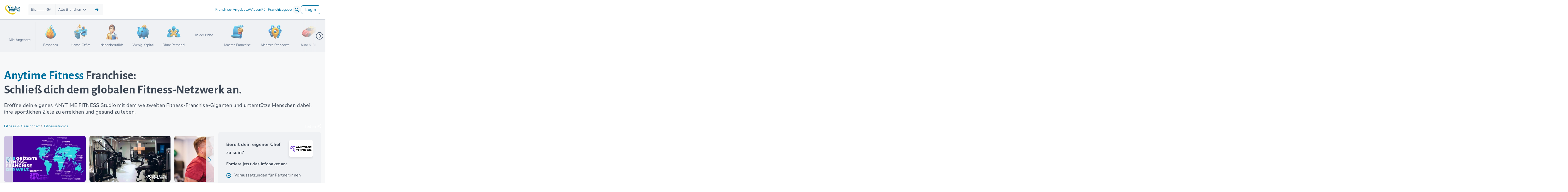

--- FILE ---
content_type: text/css
request_url: https://www.franchiseportal.de/build/brand.7af66aac.css
body_size: 11257
content:
.iti{display:inline-block;position:relative}.iti *{box-sizing:border-box}.iti__hide{display:none}.iti__v-hide{visibility:hidden}.iti input.iti__tel-input,.iti input.iti__tel-input[type=tel],.iti input.iti__tel-input[type=text]{margin-bottom:0!important;margin-right:0;margin-top:0!important;padding-right:36px;position:relative;z-index:0}.iti__flag-container{bottom:0;padding:1px;position:absolute;right:0;top:0}.iti__selected-flag{align-items:center;display:flex;height:100%;padding:0 6px 0 8px;position:relative;z-index:1}.iti__arrow{border-left:3px solid transparent;border-right:3px solid transparent;border-top:4px solid #555;height:0;margin-left:6px;width:0}[dir=rtl] .iti__arrow{margin-left:0;margin-right:6px}.iti__arrow--up{border-bottom:4px solid #555;border-top:none}.iti__dropdown-content{-webkit-overflow-scrolling:touch;background-color:#fff;border:1px solid #ccc;box-shadow:1px 1px 4px rgba(0,0,0,.2);margin-left:-1px;max-height:200px;overflow-y:scroll;position:absolute;z-index:2}.iti__dropdown-content--dropup{bottom:100%;margin-bottom:-1px}.iti__search-input{border-width:0;width:100%}.iti__country-list{list-style:none;margin:0;padding:0}.iti--flexible-dropdown-width .iti__country-list{white-space:nowrap}@media (max-width:500px){.iti--flexible-dropdown-width .iti__country-list{white-space:normal}}.iti__flag-box{display:inline-block;width:20px}.iti__divider{border-bottom:1px solid #ccc;margin-bottom:5px;padding-bottom:5px}.iti__country{align-items:center;display:flex;outline:0;padding:5px 10px}.iti__dial-code{color:#999}.iti__country.iti__highlight{background-color:rgba(0,0,0,.05)}.iti__country-name,.iti__flag-box{margin-right:6px}[dir=rtl] .iti__country-name,[dir=rtl] .iti__flag-box{margin-left:6px;margin-right:0}.iti--allow-dropdown input.iti__tel-input,.iti--allow-dropdown input.iti__tel-input[type=tel],.iti--allow-dropdown input.iti__tel-input[type=text],.iti--separate-dial-code input.iti__tel-input,.iti--separate-dial-code input.iti__tel-input[type=tel],.iti--separate-dial-code input.iti__tel-input[type=text]{margin-left:0;padding-left:52px;padding-right:6px}[dir=rtl] .iti--allow-dropdown input.iti__tel-input,[dir=rtl] .iti--allow-dropdown input.iti__tel-input[type=tel],[dir=rtl] .iti--allow-dropdown input.iti__tel-input[type=text],[dir=rtl] .iti--separate-dial-code input.iti__tel-input,[dir=rtl] .iti--separate-dial-code input.iti__tel-input[type=tel],[dir=rtl] .iti--separate-dial-code input.iti__tel-input[type=text]{margin-right:0;padding-left:6px;padding-right:52px}.iti--allow-dropdown .iti__flag-container,.iti--separate-dial-code .iti__flag-container{left:0;right:auto}[dir=rtl] .iti--allow-dropdown .iti__flag-container,[dir=rtl] .iti--separate-dial-code .iti__flag-container{left:auto;right:0}.iti--allow-dropdown .iti__flag-container:hover{cursor:pointer}.iti--allow-dropdown .iti__flag-container:hover .iti__selected-flag{background-color:rgba(0,0,0,.05)}.iti--allow-dropdown .iti__flag-container:has(+input[disabled]):hover,.iti--allow-dropdown .iti__flag-container:has(+input[readonly]):hover{cursor:default}.iti--allow-dropdown .iti__flag-container:has(+input[disabled]):hover .iti__selected-flag,.iti--allow-dropdown .iti__flag-container:has(+input[readonly]):hover .iti__selected-flag{background-color:transparent}.iti--separate-dial-code .iti__selected-flag{background-color:rgba(0,0,0,.05)}.iti--separate-dial-code.iti--show-flags .iti__selected-dial-code{margin-left:6px}[dir=rtl] .iti--separate-dial-code.iti--show-flags .iti__selected-dial-code{margin-left:0;margin-right:6px}.iti--container{left:-1000px;padding:1px;position:absolute;top:-1000px;z-index:1060}.iti--container:hover{cursor:pointer}.iti--fullscreen-popup.iti--container{background-color:rgba(0,0,0,.5);bottom:0;display:flex;flex-direction:column;justify-content:center;left:0;padding:30px;position:fixed;right:0;top:0}.iti--fullscreen-popup .iti__dropdown-content{max-height:100%;position:relative}.iti--fullscreen-popup .iti__country{line-height:1.5em;padding:10px}.iti__flag{width:20px}.iti__flag.iti__be{width:18px}.iti__flag.iti__ch{width:15px}.iti__flag.iti__mc{width:19px}.iti__flag.iti__ne{width:18px}.iti__flag.iti__np{width:13px}.iti__flag.iti__va{width:15px}@media (min-resolution:2x){.iti__flag{background-size:5762px 15px}}.iti__flag.iti__ac{background-position:0 0;height:10px}.iti__flag.iti__ad{background-position:-22px 0;height:14px}.iti__flag.iti__ae{background-position:-44px 0;height:10px}.iti__flag.iti__af{background-position:-66px 0;height:14px}.iti__flag.iti__ag{background-position:-88px 0;height:14px}.iti__flag.iti__ai{background-position:-110px 0;height:10px}.iti__flag.iti__al{background-position:-132px 0;height:15px}.iti__flag.iti__am{background-position:-154px 0;height:10px}.iti__flag.iti__ao{background-position:-176px 0;height:14px}.iti__flag.iti__aq{background-position:-198px 0;height:14px}.iti__flag.iti__ar{background-position:-220px 0;height:13px}.iti__flag.iti__as{background-position:-242px 0;height:10px}.iti__flag.iti__at{background-position:-264px 0;height:14px}.iti__flag.iti__au{background-position:-286px 0;height:10px}.iti__flag.iti__aw{background-position:-308px 0;height:14px}.iti__flag.iti__ax{background-position:-330px 0;height:13px}.iti__flag.iti__az{background-position:-352px 0;height:10px}.iti__flag.iti__ba{background-position:-374px 0;height:10px}.iti__flag.iti__bb{background-position:-396px 0;height:14px}.iti__flag.iti__bd{background-position:-418px 0;height:12px}.iti__flag.iti__be{background-position:-440px 0;height:15px}.iti__flag.iti__bf{background-position:-460px 0;height:14px}.iti__flag.iti__bg{background-position:-482px 0;height:12px}.iti__flag.iti__bh{background-position:-504px 0;height:12px}.iti__flag.iti__bi{background-position:-526px 0;height:12px}.iti__flag.iti__bj{background-position:-548px 0;height:14px}.iti__flag.iti__bl{background-position:-570px 0;height:14px}.iti__flag.iti__bm{background-position:-592px 0;height:10px}.iti__flag.iti__bn{background-position:-614px 0;height:10px}.iti__flag.iti__bo{background-position:-636px 0;height:14px}.iti__flag.iti__bq{background-position:-658px 0;height:14px}.iti__flag.iti__br{background-position:-680px 0;height:14px}.iti__flag.iti__bs{background-position:-702px 0;height:10px}.iti__flag.iti__bt{background-position:-724px 0;height:14px}.iti__flag.iti__bv{background-position:-746px 0;height:15px}.iti__flag.iti__bw{background-position:-768px 0;height:14px}.iti__flag.iti__by{background-position:-790px 0;height:10px}.iti__flag.iti__bz{background-position:-812px 0;height:12px}.iti__flag.iti__ca{background-position:-834px 0;height:10px}.iti__flag.iti__cc{background-position:-856px 0;height:10px}.iti__flag.iti__cd{background-position:-878px 0;height:15px}.iti__flag.iti__cf{background-position:-900px 0;height:14px}.iti__flag.iti__cg{background-position:-922px 0;height:14px}.iti__flag.iti__ch{background-position:-944px 0;height:15px}.iti__flag.iti__ci{background-position:-961px 0;height:14px}.iti__flag.iti__ck{background-position:-983px 0;height:10px}.iti__flag.iti__cl{background-position:-1005px 0;height:14px}.iti__flag.iti__cm{background-position:-1027px 0;height:14px}.iti__flag.iti__cn{background-position:-1049px 0;height:14px}.iti__flag.iti__co{background-position:-1071px 0;height:14px}.iti__flag.iti__cp{background-position:-1093px 0;height:14px}.iti__flag.iti__cq{background-position:-1115px 0;height:12px}.iti__flag.iti__cr{background-position:-1137px 0;height:12px}.iti__flag.iti__cu{background-position:-1159px 0;height:10px}.iti__flag.iti__cv{background-position:-1181px 0;height:12px}.iti__flag.iti__cw{background-position:-1203px 0;height:14px}.iti__flag.iti__cx{background-position:-1225px 0;height:10px}.iti__flag.iti__cy{background-position:-1247px 0;height:14px}.iti__flag.iti__cz{background-position:-1269px 0;height:14px}.iti__flag.iti__de{background-position:-1291px 0;height:12px}.iti__flag.iti__dg{background-position:-1313px 0;height:10px}.iti__flag.iti__dj{background-position:-1335px 0;height:14px}.iti__flag.iti__dk{background-position:-1357px 0;height:15px}.iti__flag.iti__dm{background-position:-1379px 0;height:10px}.iti__flag.iti__do{background-position:-1401px 0;height:14px}.iti__flag.iti__dz{background-position:-1423px 0;height:14px}.iti__flag.iti__ea{background-position:-1445px 0;height:14px}.iti__flag.iti__ec{background-position:-1467px 0;height:14px}.iti__flag.iti__ee{background-position:-1489px 0;height:13px}.iti__flag.iti__eg{background-position:-1511px 0;height:14px}.iti__flag.iti__eh{background-position:-1533px 0;height:10px}.iti__flag.iti__er{background-position:-1555px 0;height:10px}.iti__flag.iti__es{background-position:-1577px 0;height:14px}.iti__flag.iti__et{background-position:-1599px 0;height:10px}.iti__flag.iti__eu{background-position:-1621px 0;height:14px}.iti__flag.iti__ez{background-position:-1643px 0;height:14px}.iti__flag.iti__fi{background-position:-1665px 0;height:12px}.iti__flag.iti__fj{background-position:-1687px 0;height:10px}.iti__flag.iti__fk{background-position:-1709px 0;height:10px}.iti__flag.iti__fm{background-position:-1731px 0;height:11px}.iti__flag.iti__fo{background-position:-1753px 0;height:15px}.iti__flag.iti__fr{background-position:-1775px 0;height:14px}.iti__flag.iti__fx{background-position:-1797px 0;height:14px}.iti__flag.iti__ga{background-position:-1819px 0;height:15px}.iti__flag.iti__gb{background-position:-1841px 0;height:10px}.iti__flag.iti__gd{background-position:-1863px 0;height:12px}.iti__flag.iti__ge{background-position:-1885px 0;height:14px}.iti__flag.iti__gf{background-position:-1907px 0;height:14px}.iti__flag.iti__gg{background-position:-1929px 0;height:14px}.iti__flag.iti__gh{background-position:-1951px 0;height:14px}.iti__flag.iti__gi{background-position:-1973px 0;height:10px}.iti__flag.iti__gl{background-position:-1995px 0;height:14px}.iti__flag.iti__gm{background-position:-2017px 0;height:14px}.iti__flag.iti__gn{background-position:-2039px 0;height:14px}.iti__flag.iti__gp{background-position:-2061px 0;height:14px}.iti__flag.iti__gq{background-position:-2083px 0;height:14px}.iti__flag.iti__gr{background-position:-2105px 0;height:14px}.iti__flag.iti__gs{background-position:-2127px 0;height:10px}.iti__flag.iti__gt{background-position:-2149px 0;height:13px}.iti__flag.iti__gu{background-position:-2171px 0;height:11px}.iti__flag.iti__gw{background-position:-2193px 0;height:10px}.iti__flag.iti__gy{background-position:-2215px 0;height:12px}.iti__flag.iti__hk{background-position:-2237px 0;height:14px}.iti__flag.iti__hm{background-position:-2259px 0;height:10px}.iti__flag.iti__hn{background-position:-2281px 0;height:10px}.iti__flag.iti__hr{background-position:-2303px 0;height:10px}.iti__flag.iti__ht{background-position:-2325px 0;height:12px}.iti__flag.iti__hu{background-position:-2347px 0;height:10px}.iti__flag.iti__ic{background-position:-2369px 0;height:14px}.iti__flag.iti__id{background-position:-2391px 0;height:14px}.iti__flag.iti__ie{background-position:-2413px 0;height:10px}.iti__flag.iti__il{background-position:-2435px 0;height:15px}.iti__flag.iti__im{background-position:-2457px 0;height:10px}.iti__flag.iti__in{background-position:-2479px 0;height:14px}.iti__flag.iti__io{background-position:-2501px 0;height:10px}.iti__flag.iti__iq{background-position:-2523px 0;height:14px}.iti__flag.iti__ir{background-position:-2545px 0;height:12px}.iti__flag.iti__is{background-position:-2567px 0;height:15px}.iti__flag.iti__it{background-position:-2589px 0;height:14px}.iti__flag.iti__je{background-position:-2611px 0;height:12px}.iti__flag.iti__jm{background-position:-2633px 0;height:10px}.iti__flag.iti__jo{background-position:-2655px 0;height:10px}.iti__flag.iti__jp{background-position:-2677px 0;height:14px}.iti__flag.iti__ke{background-position:-2699px 0;height:14px}.iti__flag.iti__kg{background-position:-2721px 0;height:12px}.iti__flag.iti__kh{background-position:-2743px 0;height:13px}.iti__flag.iti__ki{background-position:-2765px 0;height:10px}.iti__flag.iti__km{background-position:-2787px 0;height:12px}.iti__flag.iti__kn{background-position:-2809px 0;height:14px}.iti__flag.iti__kp{background-position:-2831px 0;height:10px}.iti__flag.iti__kr{background-position:-2853px 0;height:14px}.iti__flag.iti__kw{background-position:-2875px 0;height:10px}.iti__flag.iti__ky{background-position:-2897px 0;height:10px}.iti__flag.iti__kz{background-position:-2919px 0;height:10px}.iti__flag.iti__la{background-position:-2941px 0;height:14px}.iti__flag.iti__lb{background-position:-2963px 0;height:14px}.iti__flag.iti__lc{background-position:-2985px 0;height:10px}.iti__flag.iti__li{background-position:-3007px 0;height:12px}.iti__flag.iti__lk{background-position:-3029px 0;height:10px}.iti__flag.iti__lr{background-position:-3051px 0;height:11px}.iti__flag.iti__ls{background-position:-3073px 0;height:14px}.iti__flag.iti__lt{background-position:-3095px 0;height:12px}.iti__flag.iti__lu{background-position:-3117px 0;height:12px}.iti__flag.iti__lv{background-position:-3139px 0;height:10px}.iti__flag.iti__ly{background-position:-3161px 0;height:10px}.iti__flag.iti__ma{background-position:-3183px 0;height:14px}.iti__flag.iti__mc{background-position:-3205px 0;height:15px}.iti__flag.iti__md{background-position:-3226px 0;height:10px}.iti__flag.iti__me{background-position:-3248px 0;height:10px}.iti__flag.iti__mf{background-position:-3270px 0;height:14px}.iti__flag.iti__mg{background-position:-3292px 0;height:14px}.iti__flag.iti__mh{background-position:-3314px 0;height:11px}.iti__flag.iti__mk{background-position:-3336px 0;height:10px}.iti__flag.iti__ml{background-position:-3358px 0;height:14px}.iti__flag.iti__mm{background-position:-3380px 0;height:14px}.iti__flag.iti__mn{background-position:-3402px 0;height:10px}.iti__flag.iti__mo{background-position:-3424px 0;height:14px}.iti__flag.iti__mp{background-position:-3446px 0;height:10px}.iti__flag.iti__mq{background-position:-3468px 0;height:14px}.iti__flag.iti__mr{background-position:-3490px 0;height:14px}.iti__flag.iti__ms{background-position:-3512px 0;height:10px}.iti__flag.iti__mt{background-position:-3534px 0;height:14px}.iti__flag.iti__mu{background-position:-3556px 0;height:14px}.iti__flag.iti__mv{background-position:-3578px 0;height:14px}.iti__flag.iti__mw{background-position:-3600px 0;height:14px}.iti__flag.iti__mx{background-position:-3622px 0;height:12px}.iti__flag.iti__my{background-position:-3644px 0;height:10px}.iti__flag.iti__mz{background-position:-3666px 0;height:14px}.iti__flag.iti__na{background-position:-3688px 0;height:14px}.iti__flag.iti__nc{background-position:-3710px 0;height:10px}.iti__flag.iti__ne{background-position:-3732px 0;height:15px}.iti__flag.iti__nf{background-position:-3752px 0;height:10px}.iti__flag.iti__ng{background-position:-3774px 0;height:10px}.iti__flag.iti__ni{background-position:-3796px 0;height:12px}.iti__flag.iti__nl{background-position:-3818px 0;height:14px}.iti__flag.iti__no{background-position:-3840px 0;height:15px}.iti__flag.iti__np{background-position:-3862px 0;height:15px}.iti__flag.iti__nr{background-position:-3877px 0;height:10px}.iti__flag.iti__nu{background-position:-3899px 0;height:10px}.iti__flag.iti__nz{background-position:-3921px 0;height:10px}.iti__flag.iti__om{background-position:-3943px 0;height:10px}.iti__flag.iti__pa{background-position:-3965px 0;height:14px}.iti__flag.iti__pe{background-position:-3987px 0;height:14px}.iti__flag.iti__pf{background-position:-4009px 0;height:14px}.iti__flag.iti__pg{background-position:-4031px 0;height:15px}.iti__flag.iti__ph{background-position:-4053px 0;height:10px}.iti__flag.iti__pk{background-position:-4075px 0;height:14px}.iti__flag.iti__pl{background-position:-4097px 0;height:13px}.iti__flag.iti__pm{background-position:-4119px 0;height:14px}.iti__flag.iti__pn{background-position:-4141px 0;height:10px}.iti__flag.iti__pr{background-position:-4163px 0;height:14px}.iti__flag.iti__ps{background-position:-4185px 0;height:10px}.iti__flag.iti__pt{background-position:-4207px 0;height:14px}.iti__flag.iti__pw{background-position:-4229px 0;height:13px}.iti__flag.iti__py{background-position:-4251px 0;height:11px}.iti__flag.iti__qa{background-position:-4273px 0;height:8px}.iti__flag.iti__re{background-position:-4295px 0;height:14px}.iti__flag.iti__ro{background-position:-4317px 0;height:14px}.iti__flag.iti__rs{background-position:-4339px 0;height:14px}.iti__flag.iti__ru{background-position:-4361px 0;height:14px}.iti__flag.iti__rw{background-position:-4383px 0;height:14px}.iti__flag.iti__sa{background-position:-4405px 0;height:14px}.iti__flag.iti__sb{background-position:-4427px 0;height:10px}.iti__flag.iti__sc{background-position:-4449px 0;height:10px}.iti__flag.iti__sd{background-position:-4471px 0;height:10px}.iti__flag.iti__se{background-position:-4493px 0;height:13px}.iti__flag.iti__sg{background-position:-4515px 0;height:14px}.iti__flag.iti__sh{background-position:-4537px 0;height:10px}.iti__flag.iti__si{background-position:-4559px 0;height:10px}.iti__flag.iti__sj{background-position:-4581px 0;height:15px}.iti__flag.iti__sk{background-position:-4603px 0;height:14px}.iti__flag.iti__sl{background-position:-4625px 0;height:14px}.iti__flag.iti__sm{background-position:-4647px 0;height:15px}.iti__flag.iti__sn{background-position:-4669px 0;height:14px}.iti__flag.iti__so{background-position:-4691px 0;height:14px}.iti__flag.iti__sr{background-position:-4713px 0;height:14px}.iti__flag.iti__ss{background-position:-4735px 0;height:10px}.iti__flag.iti__st{background-position:-4757px 0;height:10px}.iti__flag.iti__su{background-position:-4779px 0;height:10px}.iti__flag.iti__sv{background-position:-4801px 0;height:12px}.iti__flag.iti__sx{background-position:-4823px 0;height:14px}.iti__flag.iti__sy{background-position:-4845px 0;height:14px}.iti__flag.iti__sz{background-position:-4867px 0;height:14px}.iti__flag.iti__ta{background-position:-4889px 0;height:10px}.iti__flag.iti__tc{background-position:-4911px 0;height:10px}.iti__flag.iti__td{background-position:-4933px 0;height:14px}.iti__flag.iti__tf{background-position:-4955px 0;height:14px}.iti__flag.iti__tg{background-position:-4977px 0;height:13px}.iti__flag.iti__th{background-position:-4999px 0;height:14px}.iti__flag.iti__tj{background-position:-5021px 0;height:10px}.iti__flag.iti__tk{background-position:-5043px 0;height:10px}.iti__flag.iti__tl{background-position:-5065px 0;height:10px}.iti__flag.iti__tm{background-position:-5087px 0;height:14px}.iti__flag.iti__tn{background-position:-5109px 0;height:14px}.iti__flag.iti__to{background-position:-5131px 0;height:10px}.iti__flag.iti__tr{background-position:-5153px 0;height:14px}.iti__flag.iti__tt{background-position:-5175px 0;height:12px}.iti__flag.iti__tv{background-position:-5197px 0;height:10px}.iti__flag.iti__tw{background-position:-5219px 0;height:14px}.iti__flag.iti__tz{background-position:-5241px 0;height:14px}.iti__flag.iti__ua{background-position:-5263px 0;height:14px}.iti__flag.iti__ug{background-position:-5285px 0;height:14px}.iti__flag.iti__uk{background-position:-5307px 0;height:10px}.iti__flag.iti__um{background-position:-5329px 0;height:11px}.iti__flag.iti__un{background-position:-5351px 0;height:14px}.iti__flag.iti__us{background-position:-5373px 0;height:11px}.iti__flag.iti__uy{background-position:-5395px 0;height:14px}.iti__flag.iti__uz{background-position:-5417px 0;height:10px}.iti__flag.iti__va{background-position:-5439px 0;height:15px}.iti__flag.iti__vc{background-position:-5456px 0;height:14px}.iti__flag.iti__ve{background-position:-5478px 0;height:14px}.iti__flag.iti__vg{background-position:-5500px 0;height:10px}.iti__flag.iti__vi{background-position:-5522px 0;height:14px}.iti__flag.iti__vn{background-position:-5544px 0;height:14px}.iti__flag.iti__vu{background-position:-5566px 0;height:12px}.iti__flag.iti__wf{background-position:-5588px 0;height:14px}.iti__flag.iti__ws{background-position:-5610px 0;height:10px}.iti__flag.iti__xk{background-position:-5632px 0;height:15px}.iti__flag.iti__ye{background-position:-5654px 0;height:14px}.iti__flag.iti__yt{background-position:-5676px 0;height:14px}.iti__flag.iti__za{background-position:-5698px 0;height:14px}.iti__flag.iti__zm{background-position:-5720px 0;height:14px}.iti__flag.iti__zw{background-position:-5742px 0;height:10px}.iti__flag{background-color:#dbdbdb;background-image:url(/build/images/flags.1952df89.png);background-position:20px 0;background-repeat:no-repeat;box-shadow:0 0 1px 0 #888;height:15px}@media (min-resolution:2x){.iti__flag{background-image:url(/build/images/flags@2x.276410ff.png)}}.iti__flag.iti__np{background-color:transparent}:root{--fp-accent-color:var(--fp-secondary-color-500);--fp-accent-color-lt:var(--fp-secondary-color-50);--fp-primary-color-50:#fdf5f6;--fp-primary-color-500:#d82e4f;--fp-secondary-color-50:#edfaff;--fp-secondary-color-500:#00719f}.fp-brand-title{background-color:#f7f8f9;color:#3f4957;margin-bottom:32px;padding-top:64px}.fp-brand-title h1,.fp-brand-title h2,.fp-brand-title p{color:#3f4957}.fp-brand-title h1 span,.fp-brand-title h2 span,.fp-brand-title p span{color:#00719f}.fp-brand-title h1,.fp-brand-title h2{font-size:30px;font-weight:700;line-height:36px}@media (min-width:640px){.fp-brand-title h1,.fp-brand-title h2{font-size:48px;line-height:56px}}.fp-brand-title .fp-desc{font-size:16px;font-weight:400;line-height:24px;margin-bottom:0}@media (min-width:768px){.fp-brand-title .fp-desc{font-size:20px;line-height:26px}}.fp-brand-title.fp-short-desc .fp-head-desc.fp-closed{border-bottom:none}@media (max-width:640px){.fp-brand-title{margin-bottom:16px;padding-top:16px}}.fp-breadcrumb{align-items:center;display:flex;margin-top:16px}@media (min-width:1200px){.fp-breadcrumb{margin-top:0}}@media (max-width:640px){.fp-breadcrumb{margin-top:32px}}.fp-breadcrumb a{color:#00719f;font-family:Nunito Sans;font-size:14px;font-weight:400;position:relative;text-decoration:none}.fp-breadcrumb a:hover{text-decoration:underline;text-underline-offset:2px}.fp-breadcrumb a:after{align-items:center;color:#64748b;display:grid;font-size:16px;font-weight:700;height:100%;left:-22px;padding-left:0;place-items:center;position:absolute;top:0}.fp-breadcrumb .back-links{display:none}.fp-breadcrumb .back-links i{display:inline-block;margin-inline:8px}@media (min-width:768px){.fp-breadcrumb .back-links{display:flex}}@media (max-width:640px){.fp-breadcrumb{margin-top:32px}.fp-breadcrumb a{font-size:12px}}.fp-messestand-contact .fp-wrap{margin-top:64px}.fp-messestand-contact .author-image{margin-top:0}.fp-messestand-contact img{border-radius:12px;height:192px;object-fit:cover}@media (min-width:768px){.fp-messestand-contact img{height:260px;width:216px}}.fp-messestand-contact .fp-exp-desc{margin-top:16px}@media (min-width:640px){.fp-messestand-contact .fp-exp-desc{margin-top:0}}.fp-messestand-contact p{font-size:14px;line-height:20px}@media (min-width:768px){.fp-messestand-contact p{font-size:16px;line-height:24px}}.fp-messestand-contact .author-icons img{border-radius:0;height:2rem;margin-right:.75rem}.fp-messestand-contact .uk-button-primary{font-size:14px;line-height:18px}.brand-experience .item{background:#eff1f4;border-radius:12px;padding:0 0 32px}@media (min-width:640px){.brand-experience .item{padding:32px}}@media (max-width:640px){.brand-experience .item.fp-vid{padding-top:0}}.brand-experience .item p{font-style:italic}.brand-experience .fp-art-video-cont{border-radius:0;cursor:pointer;margin-top:0}@media (min-width:640px){.brand-experience .fp-art-video-cont{border-radius:12px}}@media (max-width:640px){.brand-experience .fp-art-video-cont{margin-inline:-32px}.brand-experience .fp-art-video-cont .fp-art-video{border-bottom-left-radius:0;border-bottom-right-radius:0}}.brand-experience .video-text{padding:0}.brand-experience .fp-desc .fp-txt{-webkit-line-clamp:3;line-clamp:3;-webkit-box-orient:vertical;display:-webkit-box;overflow:hidden}.brand-experience .fp-desc input{opacity:0;pointer-events:none;position:absolute}.brand-experience .fp-desc input:focus~label{outline:5px auto -webkit-focus-ring-color}.brand-experience .fp-desc input:checked+.fp-txt{-webkit-line-clamp:unset}.brand-experience .fp-desc .fp-txt:not(.truncated)~label,.brand-experience .fp-desc input:checked~label{display:none}.brand-experience .fp-desc .read-more-button{display:block;text-align:right;width:100%}@media (max-width:640px){.brand-experience .fp-desc .read-more-button{font-size:14px}}.brand-experience .item{margin-top:32px;padding:32px}.brand-experience .item>div{flex-direction:column}@media (min-width:640px){.brand-experience .item>div{flex-direction:unset}}.brand-experience .item .item-img{margin-bottom:16px;margin-right:16px;width:100%}@media (min-width:640px){.brand-experience .item .item-img{max-width:216px}}.brand-experience .item .item-img img{border-radius:20px;height:216px;object-fit:cover;width:216px}.brand-experience .item .item-subheading{width:100%}.brand-experience .item .item-text p{font-style:italic;margin-bottom:0}.fp-brnd-content ul{list-style-position:inside;list-style-type:none;padding-left:0}.fp-brnd-content ul li{font-size:14px;line-height:20px;margin-bottom:14px;padding-left:32px;position:relative}@media (min-width:768px){.fp-brnd-content ul li{font-size:16px;line-height:24px}}.fp-brnd-content ul li:before{background-image:url(/build/images/check-mark.2c1f3019.svg);background-position:50%!important;background-repeat:no-repeat!important;background-size:100%!important;content:"";height:20px;left:0;padding-top:6px;position:absolute;width:20px}.fp-brnd-content.fp-pointer li:before{background-image:url(/build/images/pointing-right.6e2aa0e8.svg)}.fp-main-slider .uk-slideshow-items{position:relative}.fp-main-slider .uk-slideshow-items .uk-slide-active{background-color:#a0abbb;border-radius:12px;overflow:hidden;text-align:center}.fp-main-slider .uk-slideshow-items .uk-slide-active:after{background-position:50%;background-size:cover;content:"";display:block;filter:blur(12px);-webkit-filter:blur(12px);height:100%;opacity:.6;position:absolute;top:0;width:100%;z-index:-1}.fp-main-slider .uk-slideshow-items>div:first-of-type:after{background-image:var(--sl-bg-0)}.fp-main-slider .uk-slideshow-items>div:nth-of-type(2):after{background-image:var(--sl-bg-1)}.fp-main-slider .uk-slideshow-items>div:nth-of-type(3):after{background-image:var(--sl-bg-2)}.fp-main-slider .uk-slideshow-items>div:nth-of-type(4):after{background-image:var(--sl-bg-3)}.fp-main-slider .uk-slideshow-items>div:nth-of-type(5):after{background-image:var(--sl-bg-4)}.fp-main-slider .uk-slideshow-items>div:nth-of-type(6):after{background-image:var(--sl-bg-5)}.fp-main-slider .uk-slideshow-items>div:nth-of-type(7):after{background-image:var(--sl-bg-6)}.fp-main-slider .uk-slideshow-items>div:nth-of-type(8):after{background-image:var(--sl-bg-7)}.fp-main-slider .uk-slideshow-items img{height:100%;object-fit:cover;position:relative;width:inherit}.fp-main-slider .uk-slider{border-radius:8px;margin-top:16px}@media (max-width:640px){.fp-main-slider .uk-slider ul.uk-slider-items{padding-left:0}}.fp-main-slider .uk-slider ul.uk-slider-items li{width:inherit!important}.fp-main-slider .uk-slider ul.uk-slider-items a[aria-selected=true] img{border:3px solid #00719f;box-sizing:border-box}.fp-main-slider .uk-slider ul.uk-slider-items a img{border-radius:8px;height:80px;object-fit:cover}@media (min-width:640px){.fp-main-slider .uk-slider ul.uk-slider-items a img{height:180px}}.fp-main-slider .uk-slider ul.uk-slider-items a img.fp-mainpic{aspect-ratio:1.77777778}.fp-main-slider .uk-dotnav>*{padding-left:22px}.fp-main-slider .uk-dotnav>*>*{background:#b8c0cc;border-color:#b8c0cc}.fp-main-slider .uk-dotnav>.uk-active>*{background-color:#00719f;border-color:#00719f}.fp-main-slider .uk-slidenav{background:#eff1f4cc;height:86%;margin-top:0}.fp-main-slider .uk-slidenav svg{color:#00719f;height:100%}.fp-main-slider .uk-slidenav polyline{stroke-width:2.2px;transform:scale(.85)}.fp-main-slider .uk-slidenav-previous{border-bottom-left-radius:8px;border-top-left-radius:8px;margin-left:0}.fp-main-slider .uk-slidenav-next{border-bottom-right-radius:8px;border-top-right-radius:8px;margin-right:0}.fp-main-slider .fp-dfv{background:url(/build/images/dfv.591fcfce.avif) no-repeat 0 0/contain;display:block;height:20%;left:20px;position:absolute;top:20px;transition:all .2s ease-in-out;width:10%;z-index:1}.fp-main-slider .fp-dfv:hover{height:190px;width:190px}@media (min-width:960px){.fp-main-slider{margin-bottom:64px}}@media (max-width:960px){.fp-main-slider .fp-dfv{height:30%;left:10px;top:10px;width:20%}}.fp-fair-sidebar{background:#eff1f4;border-radius:12px;padding:32px;position:sticky;top:32px}.fp-fair-sidebar.mobile{height:auto;margin-block:64px;position:relative;top:0}@media (min-width:960px){.fp-fair-sidebar.mobile{display:none}}@media (max-width:450px){.fp-fair-sidebar.mobile{margin-inline:-15.5px}}.fp-fair-sidebar:not(.mobile) .fp-wrap{overflow-y:auto;position:relative}.fp-fair-sidebar:not(.mobile) .fp-btm-btn{background:#eff1f4;bottom:0;padding-block:10px;position:sticky}.fp-fair-sidebar .fp-info{margin-block:16px}.fp-fair-sidebar .fp-info span{color:#e53a14}.fp-fair-sidebar .sidebar-headline{color:#3f4957;display:inline-block;font-size:24px;font-weight:700;line-height:32px;margin-bottom:0;margin-top:0;width:100%}.fp-fair-sidebar .sidebar-headline span{color:#00719f}.fp-fair-sidebar p{font-size:16px;margin-bottom:0;margin-top:16px}.fp-fair-sidebar p small{font-size:14px}.fp-fair-sidebar .uk-button{font-size:18px;margin-bottom:0;text-transform:none;width:100%}.fp-fair-sidebar ul{column-count:1;list-style-position:inside;list-style-type:none;padding-left:0;padding-top:0}@media (min-width:640px){.fp-fair-sidebar ul{column-count:2}}@media (min-width:960px){.fp-fair-sidebar ul{column-count:1}}.fp-fair-sidebar ul li{font-size:14px;line-height:20px;margin-bottom:8px;padding-left:32px;position:relative}@media (min-width:768px){.fp-fair-sidebar ul li{font-size:16px;line-height:24px}}@media (min-width:960px){.fp-fair-sidebar ul li{margin-bottom:16px}}.fp-fair-sidebar ul li:before{background-image:url(/build/images/cb_circle.076dafea.svg);background-position:50%!important;background-repeat:no-repeat!important;background-size:100%!important;content:"";height:20px;left:0;padding-top:6px;position:absolute;width:20px}.fp-fair-sidebar .sidebar-bottom img{height:48px;margin-right:12px;width:48px}.fp-fair-sidebar .sidebar-bottom img.contact-circle-img{border-radius:50%;object-fit:cover}.fp-fair-sidebar .sidebar-bottom p{margin-top:0}@media (min-width:768px){.fp-fair-sidebar .sidebar-bottom .cta-mobile{display:none}}@media (max-width:960px){.fp-fair-sidebar .sidebar-bottom{display:flex;flex-direction:row;gap:16px}.fp-fair-sidebar .sidebar-bottom>div{width:50%}}@media (max-width:640px){.fp-fair-sidebar .sidebar-bottom{flex-direction:column}.fp-fair-sidebar .sidebar-bottom>div{width:100%}.fp-fair-sidebar .sidebar-bottom p{font-size:14px}}.fp-fair-sidebar .brand-logo{padding-left:32px}.fp-fair-sidebar .brand-logo>div{background:#fff;border-radius:8px;box-shadow:0 4px 8px #0000001a;min-height:66px;width:96px}.fp-fair-sidebar .brand-logo>div img{border-radius:8px;height:auto;object-fit:scale-down;width:100%}@media (max-width:1280px){.fp-fair-sidebar .sidebar-headline{font-size:18px}.fp-fair-sidebar .brand-logo{padding-left:16px}}#sidebar-cta-mobile{background-color:#fff;bottom:-1000px;margin-block:0;padding:12px 16px;position:fixed;right:0;transition:bottom .3s ease-in-out;width:calc(100% - 30px);z-index:1000}@media (min-width:1200px){#sidebar-cta-mobile{display:none}}#sidebar-cta-mobile.show{border-top:1px solid #d0d5dd;bottom:0}#sidebar-cta-mobile .brand-logo{padding-left:0;width:72px}#sidebar-cta-mobile .brand-logo>div{min-height:50px;width:72px}#sidebar-cta-mobile .uk-flex{gap:12px}#sidebar-cta-mobile .uk-button{line-height:18px}#sidebar-cta-mobile small{font-size:10px}#sidebar-cta-mobile p{line-height:16px}#sidebar-cta-mobile img{border-radius:6px;margin-right:0}.fp-rps-location{background:#eff1f4;border-radius:12px;padding:32px}.fp-rps-location .uk-button-primary{width:100%}.fp-brand-campaign{background:none;margin-bottom:0;margin-top:32px;padding:0;position:relative}.fp-brand-campaign .fp-map-cont{padding-left:15px}.fp-brand-campaign .map{background-image:url(/build/images/rps-campaign-bg.009a6004.jpg);background-size:contain;border-radius:8px;padding-bottom:10px;padding-top:16px}@media (min-width:960px){.fp-brand-campaign .map{margin-bottom:0}}.fp-brand-campaign .map .fp-svg-map{margin-bottom:0;margin-top:0;position:relative;width:332px}.fp-brand-campaign .map .fp-svg-map>div{background-size:cover;height:43px;width:62px}@media (max-width:1400px){.fp-brand-campaign .map .fp-svg-map{height:353px;width:260px}.fp-brand-campaign .map .fp-svg-map>div{height:30px;width:41px}}.fp-brand-campaign .button-list{list-style:none;margin-bottom:8px;padding-left:0}.fp-brand-campaign .button-list .uk-button-default{display:flex;font-size:16px;font-weight:700;line-height:24px;padding:12px 16px;width:100%}.fp-brand-campaign .button-list .uk-button-default div{font-size:16px;font-weight:400;margin-right:32px;min-width:100px;text-align:left}.fp-brand-campaign .button-list .uk-button-default:after{background-image:none;box-shadow:none;content:"\e627";font-family:FP-Icons;font-size:22px;font-weight:100;margin-left:auto}.fp-brand-campaign .button-list>li{margin-bottom:16px;padding:0}.fp-brand-campaign .button-list>:nth-child(n+2){margin-top:16px}.fp-brand-campaign .fp-show-all{color:#00719f;cursor:pointer;margin-top:8px;text-align:center}@media (min-width:1200px){.fp-brand-campaign .uk-grid{margin-left:-15px}}@media (max-width:1200px){.fp-brand-campaign .uk-grid{gap:16px}.fp-brand-campaign .button-list{padding-left:15px}}@media (min-width:961px){body.fp-regio-overview .fp-svg-map{position:absolute;right:0;top:0}}body.fp-messestand .fp-svg-map{margin-left:auto;margin-right:auto}.fp-svg-map{margin-bottom:30px;margin-top:30px;position:relative;width:440px}.fp-svg-map path{transition:all .3s ease-in-out,null,null,null}.fp-svg-map path.fp-active,.fp-svg-map path:hover{fill:#00719f;cursor:pointer}.fp-svg-map span{background-color:#eff1f4;border-radius:12px;display:flex;justify-content:center;margin-top:20px;padding:20px;position:absolute;width:calc(100% - 40px)}.fp-svg-map span h2{display:inline-block}.fp-svg-map span i{cursor:pointer;margin-left:20px}.fp-svg-map span i:after{background-color:#fff;border-radius:50%;color:red;font-size:20px}.fp-svg-map>div{background:url(/build/images/m3.f16b0c81.png);background-position:50%;cursor:pointer;display:grid;height:43px;line-height:38px;place-content:center;position:absolute;text-align:center;width:62px}.fp-svg-map>div[data-count="0"]{display:none}.fp-svg-map>div a{color:#f15424;display:block}.fp-svg-map>div.fp-reg-bw{left:25.6%;top:77.6%}.fp-svg-map>div.fp-reg-by{left:52.7%;top:70.9%}.fp-svg-map>div.fp-reg-sl{left:0;top:65.4%}.fp-svg-map>div.fp-reg-rp{left:6%;top:57.6%}.fp-svg-map>div.fp-reg-he{left:27.1%;top:51%}.fp-svg-map>div.fp-reg-th{left:48.2%;top:48.8%}.fp-svg-map>div.fp-reg-sn{left:69.3%;top:44.3%}.fp-svg-map>div.fp-reg-st{left:54.2%;top:35.5%}.fp-svg-map>div.fp-reg-nw{left:9%;top:39.9%}.fp-svg-map>div.fp-reg-hb{left:16.6%;top:23.3%}.fp-svg-map>div.fp-reg-ni{left:36.1%;top:28.8%}.fp-svg-map>div.fp-reg-be{left:70.8%;top:25.5%}.fp-svg-map>div.fp-reg-bb{left:75.3%;top:33.3%}.fp-svg-map>div.fp-reg-hh{left:28.6%;top:18.8%}.fp-svg-map>div.fp-reg-mv{left:60.2%;top:12.2%}.fp-svg-map>div.fp-reg-sh{left:35%;top:1.6%}.fp-svg-map .fp-loading{margin-top:0}.fp-svg-map .fp-loading:after{top:-12px}@media (max-width:960px){.fp-svg-map{margin-left:auto;margin-right:auto}}@media (max-width:640px){.fp-svg-map{width:300px}.fp-svg-map>div{background-size:43px auto;height:30px;line-height:27px;width:43px}.fp-svg-map>div.fp-reg-bw{left:80px;top:320px}.fp-svg-map>div.fp-reg-by{left:170px;top:295px}.fp-svg-map>div.fp-reg-sl{left:15px;top:268px}.fp-svg-map>div.fp-reg-rp{left:25px;top:235px}.fp-svg-map>div.fp-reg-he{left:85px;top:215px}.fp-svg-map>div.fp-reg-th{left:145px;top:205px}.fp-svg-map>div.fp-reg-sn{left:225px;top:190px}.fp-svg-map>div.fp-reg-st{left:165px;top:150px}.fp-svg-map>div.fp-reg-nw{left:35px;top:170px}.fp-svg-map>div.fp-reg-hb{left:90px;top:83px}.fp-svg-map>div.fp-reg-ni{left:115px;top:130px}.fp-svg-map>div.fp-reg-be{left:218px;top:105px}.fp-svg-map>div.fp-reg-bb{left:235px;top:145px}.fp-svg-map>div.fp-reg-hh{left:115px;top:55px}.fp-svg-map>div.fp-reg-mv{left:195px;top:45px}.fp-svg-map>div.fp-reg-sh{left:100px;top:15px}}.fp-faq{margin-bottom:0;padding-bottom:0!important}.fp-faq .fp-wrap{margin-top:32px}@media (min-width:768px){.fp-faq .fp-wrap{margin-top:64px}}.fp-faq h2.fp-title{margin-bottom:32px;margin-top:0}.fp-faq h2.fp-title span{display:inline-block;font-size:inherit;font-weight:inherit}.fp-messestand-infopaket{background:#d82e4f;color:#fff;margin-top:64px;padding:32px}.fp-messestand-infopaket h1,.fp-messestand-infopaket h2,.fp-messestand-infopaket h2.display,.fp-messestand-infopaket h3,.fp-messestand-infopaket h4,.fp-messestand-infopaket h5,.fp-messestand-infopaket h6,.fp-messestand-infopaket li,.fp-messestand-infopaket p{color:#fff}.fp-messestand-infopaket .heading{align-items:center;display:flex;flex-direction:row-reverse;gap:16px;justify-content:space-between;margin-bottom:32px}@media (min-width:960px){.fp-messestand-infopaket .heading{flex-direction:column}}.fp-messestand-infopaket .heading h2.display{font-size:24px;line-height:32px;margin-top:0;text-align:left}@media (min-width:960px){.fp-messestand-infopaket .heading h2.display{font-size:60px;line-height:72px;text-align:center}}.fp-messestand-infopaket .brand-logo{border-radius:8px;height:auto;width:118px}.fp-messestand-infopaket .brand-logo img{border-radius:8px;height:auto;object-fit:scale-down;width:100%}.fp-messestand-infopaket .contact-image{display:none}@media (min-width:960px){.fp-messestand-infopaket .contact-image{display:block}}.fp-messestand-infopaket .contact-image img{border:2px solid #fff;border-radius:12px;height:218px;object-fit:cover;width:181px}.fp-messestand-infopaket .uk-button-white{box-shadow:0 8px 16px rgba(0,0,0,.1);color:#d82e4f;display:flex;font-size:18px;justify-content:center;line-height:28px;max-width:340px;padding:12px 16px;width:100%}.fp-messestand-infopaket .uk-button-white:hover{box-shadow:0 8px 16px rgba(0,0,0,.2)}.fp-messestand-infopaket .fp-btn-cont{align-items:center;display:flex;flex-direction:column}.fp-messestand-infopaket ul.infopaket-checklist{column-count:1;list-style-position:inside;list-style-type:none;padding-left:0;padding-top:0}@media (min-width:450px){.fp-messestand-infopaket ul.infopaket-checklist{column-count:2}}@media (min-width:768px){.fp-messestand-infopaket ul.infopaket-checklist{column-count:1}}.fp-messestand-infopaket ul.infopaket-checklist li{font-size:14px;line-height:20px;margin-bottom:14px;padding-left:32px;position:relative}@media (min-width:768px){.fp-messestand-infopaket ul.infopaket-checklist li{font-size:16px;line-height:24px}}.fp-messestand-infopaket ul.infopaket-checklist li:before{background-image:url(/build/images/cb_circle_white.f0d3a1ce.svg);background-position:50%!important;background-repeat:no-repeat!important;background-size:100%!important;content:"";height:20px;left:0;padding-top:6px;position:absolute;width:20px}.fp-messestand-infopaket ul.infopaket-iconlist{column-count:2;display:flex;flex-direction:column;list-style-position:inside;list-style-type:none;padding-left:0}@media (min-width:768px){.fp-messestand-infopaket ul.infopaket-iconlist{column-count:1}}.fp-messestand-infopaket ul.infopaket-iconlist li img{float:left;height:48px;margin-bottom:16px;margin-right:16px}.fp-messestand-infopaket ul.infopaket-iconlist li:nth-of-type(2) img{border-radius:50%}.fp-invest .invest-text{background:#fff;border-radius:12px;padding:32px}.fp-invest .invest-text>p:last-of-type{margin-bottom:0}.fp-invest object#graphSvg{width:100%}.fp-invest #invest-addInfo h4{margin-bottom:16px}.fp-invest #invest-addInfo>div{background:#fff;border-radius:12px;padding:32px}.fp-invest #invest-addInfo>div>div{padding-left:0}.fp-invest #invest-addInfo ul.invest-icon-list{list-style:none}.fp-invest #invest-addInfo ul.invest-icon-list hr{margin:10px 0;max-width:18rem}.fp-invest #invest-addInfo ul.invest-icon-list li{font-size:16px}.fp-invest #invest-addInfo ul.invest-icon-list li:before{content:"";display:inline-block;height:18px;margin-bottom:-2px;margin-left:-26px;margin-right:8px;width:18px}.fp-invest #invest-addInfo ul.invest-icon-list.left li:first-of-type:before{background:url(/build/images/invest-icons_eigenkapital.e1278034.svg);background-size:18px 18px}.fp-invest #invest-addInfo ul.invest-icon-list.left li:nth-of-type(2):before{background:url(/build/images/invest-icons_fremdkapital.b353599f.svg);background-size:18px 18px}.fp-invest #invest-addInfo ul.invest-icon-list.left li:nth-of-type(3):before{background:url(/build/images/invest-icons_gesamtinvestition.75d652ae.svg);background-size:18px 18px}.fp-invest #invest-addInfo ul.invest-icon-list.right li:first-of-type:before{background:url(/build/images/invest-icons_eintrittsgebuehr.231effad.svg);background-size:18px 18px}.fp-invest #invest-addInfo ul.invest-icon-list.right li:nth-of-type(2):before{background:url(/build/images/invest-icons_erstausstattung.b892fd85.svg);background-size:18px 18px}.fp-invest #invest-addInfo p{margin-bottom:16px;margin-top:0}.article-image{border-radius:12px;margin-bottom:16px}.article-info p{font-size:14px;margin-top:0}.fp-art-idx{background-color:#eff1f4;border-radius:12px;margin-bottom:32px;margin-top:16px;padding:32px}@media (max-width:767.98px){.fp-art-idx>.fp-wrap{padding:0!important}}.fp-art-idx .fp-idx-title{color:#3f4957;font-size:33px;font-weight:700;letter-spacing:-.5px;line-height:38px;margin:0;padding:0}@media (min-width:768px){.fp-art-idx .fp-idx-title{font-size:39px;letter-spacing:0;line-height:48px}}.fp-art-idx .fp-idx-title:before{content:none}.fp-art-idx .fp-wrap>ul{font-family:Nunito Sans;list-style:none;margin-bottom:0;margin-top:16px;padding:0!important}.fp-art-idx .fp-wrap>ul li{list-style-type:"»";margin:8px 0 8px 10px;padding-left:8px}.fp-art-idx .fp-wrap>ul li:before{content:none}.fp-art-idx .fp-wrap>ul li a{color:#00719f;font-size:14px;line-height:20px;transition:.2s ease}@media (min-width:768px){.fp-art-idx .fp-wrap>ul li a{font-size:16px;line-height:24px}}.fp-art-idx .fp-wrap>ul li a:hover{-webkit-text-stroke:.54px #00719f}.fp-art-idx .fp-wrap>ul li:last-child{margin-bottom:0}.fp-art-idx .fp-wrap>ul li ul{margin:0;padding:0}.fp-side-brands .uk-card{border-radius:12px;border-radius:8px;margin-bottom:16px;padding:16px}.fp-side-brands .uk-card:hover{box-shadow:0 5px 15px rgba(0,0,0,.25)}.fp-side-brands .uk-card>.uk-grid{gap:8px 16px}.fp-side-brands .uk-card h3{color:#00719f;font-size:18px;font-weight:700;line-height:21px;margin-bottom:4px}.fp-side-brands .uk-card p{line-clamp:2;-webkit-line-clamp:2;-webkit-box-orient:vertical;color:#3f4957;display:-webkit-box;line-height:20px;margin-top:4px;overflow:hidden}.fp-side-brands .uk-card .uk-width-expand{padding-left:0}.fp-side-brands .uk-card .uk-width-1-1{height:20px}.fp-side-brands .uk-card .uk-width-1-1 span{color:#64748b;line-height:20px}.fp-side-brands .uk-card img{border-radius:8px;box-shadow:2px 2px 8px #0000001a;height:64px;width:auto}.fp-contact-frm-v2 .fp-cont-container .fp-slide-cont.fp-prefilled .fp-phone-inp input.fp-icon{width:100%!important}.fp-contact-frm-v2 .fp-cont-container .fp-slide-cont .fp-phone-inp input.fp-icon{padding-left:94px!important}.fp-contact-frm-v2 .fp-cont-container .fp-slide-cont .fp-phone-inp .iti--allow-dropdown .iti__flag-container{left:20px}.fp-contact-frm-v2 .fp-cont-container .fp-slide-cont .fp-phone-inp input.fp-icon:not(:focus)~label,.fp-contact-frm-v2 .fp-cont-container .fp-slide-cont .fp-phone-inp input.fp-icon:not(:valid)~label{left:94px!important}.fp-contact-frm-v2 .fp-cont-container .fp-slide-cont .fp-phone-inp input.fp-icon:focus~label,.fp-contact-frm-v2 .fp-cont-container .fp-slide-cont .fp-phone-inp input.fp-icon:valid~label{left:0!important}.fp-prefilled .fp-phone-inp .iti__selected-flag .iti__selected-dial-code{color:#fff}.fp-prefilled .fp-phone-inp .iti__selected-flag .iti__arrow{border-bottom-color:#fff;border-top-color:#fff}.fp-my-profile .fp-phone-inp{display:relative}.fp-my-profile .fp-phone-inp i.icon-phone_iphone,.fp-my-profile .fp-phone-inp label{display:none}.fp-my-profile .fp-phone-inp input.fp-form-phone{box-sizing:border-box;height:42px!important}.fp-phone-inp{position:relative}.fp-phone-inp .iti{width:100%}.fp-phone-inp .iti .fp-focus i:after,.fp-phone-inp .iti.fp-focus i:after{color:#00719f}.fp-phone-inp .iti .fp-active i:after,.fp-phone-inp .iti.fp-active i:after{color:#00b363}.fp-phone-inp .iti__selected-flag{background-color:transparent}.fp-phone-inp .iti__selected-flag .iti__flag{border-radius:5px;width:16px}.fp-phone-inp .iti__country-list,.fp-phone-inp .iti__selected-flag .iti__selected-dial-code{color:#666}.fp-phone-inp label{left:84px!important}.fp-phone-inp span.fp-button{position:absolute;right:5px}.fp-phone-inp input.fp-icon{height:30px;padding-left:84px!important;width:100%!important}.fp-phone-inp input.fp-icon::placeholder{color:#fff}.fp-phone-inp input.fp-icon:focus::placeholder,.fp-phone-inp input.fp-icon:valid::placeholder{color:#a6a2a4}.fp-phone-inp input.fp-icon:focus~label,.fp-phone-inp input.fp-icon:valid~label{left:0!important}@media (min-width:961px){.fp-phone-inp span.fp-button{top:calc(50% - 16px)}}@media (max-width:960px){.fp-phone-inp span.fp-button{padding:5px!important;top:calc(50% - 14px)}}.iti--allow-dropdown .iti__flag-container{left:10px;top:2px}.fp-my-profile .fp-cont-loc{align-items:end;display:flex}.fp-my-profile .fp-cont-loc input{border:1px solid #a0abbb;border-radius:4px;height:30px;padding:5px 10px}.fp-my-profile .fp-cont-loc .icon-location-light{display:none}.fp-my-profile .fp-cont-loc .fp-location{display:flex;flex-direction:column-reverse;flex-grow:1}.fp-my-profile .fp-cont-loc .fp-location label{font-weight:700}.fp-my-profile .fp-cont-loc .fp-radius{min-width:120px}.fp-my-profile .fp-cont-loc .fp-radius select{border-radius:4px;font-size:16px}.fp-my-profile .fp-cont-loc .fp-err-info{bottom:-20px}.fp-rps-location{margin-left:0}.fp-rps-location .fp-inp-cont{width:100%}.fp-cont-loc{display:flex;gap:16px;position:relative;width:100%}@media (max-width:640px){.fp-cont-loc{flex-wrap:wrap}}.fp-cont-loc .icon-location-light{left:10px;position:absolute;top:12px}.fp-cont-loc .fp-location-cont{position:relative}.fp-cont-loc .fp-location-cont input{padding-left:35px!important}.fp-cont-loc .fp-loc-item{align-items:center;display:flex;margin-bottom:3px;padding:0 10px}.fp-cont-loc .fp-loc-item.fp-active,.fp-cont-loc .fp-loc-item:hover{background-color:#e9eaed;cursor:pointer}.fp-cont-loc .fp-loc-item img{height:10px;margin-right:5px;max-width:15px}.fp-cont-loc .uk-drop{border:1px solid #a0abbb;border-radius:4px;left:0!important;margin-left:-1px;max-height:285px;overflow-y:auto;padding:10px 0 30px;width:100%}.fp-cont-loc .uk-drop.fp-els-open{padding-bottom:10px}.fp-cont-loc .uk-drop button{align-items:center;background-color:#00b363;color:#fff;display:flex;height:41px;justify-content:center;margin:15px auto 0;text-align:center}.fp-cont-loc>div input,.fp-cont-loc>div select{min-width:230px}.fp-cont-loc>div input:valid~.icon-schliessen,.fp-cont-loc>div select:valid~.icon-schliessen{display:inherit}.fp-cont-loc .fp-err-info{position:absolute}.fp-cont-loc .icon-schliessen{bottom:10px;font-size:20px;position:absolute;right:23px}.fp-cont-loc .fp-other-loc{padding:0 10px}.fp-cont-loc .fp-other-loc .fp-loading:before{content:none}.fp-cont-loc .fp-other-loc .fp-err-info{position:absolute;width:255px}.fp-cont-loc .fp-other-loc input{padding-left:10px!important}.fp-cont-loc .fp-other-loc #fp-form-country+i{top:15px}.fp-cont-loc .fp-smthg-els{align-items:center;background-color:#e9eaed;border-top:1px solid #666;bottom:0;cursor:pointer;display:flex;height:30px;left:0;padding:0 10px;position:absolute;white-space:nowrap;width:calc(100% - 20px)}.fp-cont-loc .fp-smthg-els:hover{background-color:#fff;color:#353535}.fp-cont-loc .fp-smthg-els:after{font-size:22px;top:0}.fp-cont-loc .fp-back{color:#00719f;cursor:pointer;margin-bottom:30px;padding-left:20px;position:relative}.fp-cont-loc .fp-back:after{left:0;position:absolute;top:4px}.fp-cont-loc .fp-select{cursor:pointer;position:relative}.fp-cont-loc .fp-select label{background-color:#fff;display:block;height:40px;position:absolute;width:100%}.fp-cont-loc .fp-select label:after{background-color:#00b363;border-radius:0 20px 20px 0;display:block;font-size:21px;padding:10px;position:absolute;right:0;top:calc(50% - 20px);width:25px}.fp-cont-loc .fp-select select{background-color:transparent;border-radius:4px;position:absolute}.fp-cont-loc .fp-select select,.fp-cont-loc select.fp-select{-moz-appearance:none;-webkit-appearance:none;appearance:none;height:40px;width:100%}.fp-cont-loc select.fp-select{background:url(/build/images/pfeil-runter-icon.abb92705.svg) no-repeat #fff right 5px center;padding-inline:12px}.fp-cont-loc #fp-form-country{background-position:10px 5px;background-repeat:no-repeat;background-size:25px;border:1px solid #e9eaed;height:30px;padding:0}.fp-cont-loc #fp-form-country:focus{color:#353535}.fp-cont-loc #fp-form-country+i{background-repeat:no-repeat;background-size:contain;border-radius:0;display:inherit;height:20px;left:6px;right:inhrit;top:5px;width:31px;z-index:1}.fp-cont-loc #fp-form-country:not(:focus)+i:hover{display:none}.fp-cont-loc #fp-form-country:focus,.fp-cont-loc #fp-form-country:hover{background-image:url(/build/images/pfeil-runter-icon.abb92705.svg)}.fp-cont-loc #fp-form-country:focus+i,.fp-cont-loc #fp-form-country:hover+i{display:none}.fp-cont-loc .fp-man-zip{max-width:120px;width:45%!important}.fp-cont-loc .fp-man-zip input{border-bottom-right-radius:0!important;border-top-right-radius:0!important}.fp-cont-loc .fp-man-city input{border-radius:0 4px 4px 0!important}.fp-cont-loc .fp-inp-cont{display:flex;flex-direction:column;position:relative;width:100%}.fp-cont-loc .fp-inp-cont>div>button,.fp-cont-loc .fp-inp-cont>div>input,.fp-cont-loc .fp-inp-cont>div>select{border-radius:4px;font-size:14px;padding:0 10px}.fp-cont-loc .fp-inp-cont label{font-size:16px}.fp-cont-loc .fp-inp-cont button,.fp-cont-loc .fp-inp-cont input{border:1px solid #e9eaed;font-family:Nunito Sans;height:28px}.fp-cont-loc .fp-inp-cont button[type=radio],.fp-cont-loc .fp-inp-cont input[type=radio]{height:10px;margin-right:10px;width:inherit}.fp-cont-loc .fp-inp-cont input:-webkit-autofill,.fp-cont-loc .fp-inp-cont input:-webkit-autofill:active,.fp-cont-loc .fp-inp-cont input:-webkit-autofill:focus,.fp-cont-loc .fp-inp-cont input:-webkit-autofill:hover,.fp-cont-loc .fp-inp-cont select:-webkit-autofill,.fp-cont-loc .fp-inp-cont select:-webkit-autofill:active,.fp-cont-loc .fp-inp-cont select:-webkit-autofill:focus,.fp-cont-loc .fp-inp-cont select:-webkit-autofill:hover{-webkit-transition-delay:99999s}.fp-tile-selector ul{display:grid;gap:16px;grid-template-columns:repeat(auto-fill,minmax(230px,1fr));list-style:none;margin-bottom:15px;margin-top:10px;padding-left:0}.fp-tile-selector ul li{min-width:30%}.fp-tile-selector ul li:not(:has(label)){display:none}.fp-tile-selector ul li input{bottom:0;display:block;height:1px!important;left:50%;margin:0;max-width:1px;opacity:0;padding:0;position:absolute;width:1px!important}.fp-tile-selector ul li.fp-active label{background-color:var(--fp-accent-color-lt);border-color:var(--fp-accent-color)}.fp-tile-selector ul li.fp-active i.uk-badge{border:2px solid #00719f}.fp-tile-selector ul li label{background-color:#fff;border:2px solid #e6e6e6;border-radius:10px;cursor:pointer;display:grid;min-height:72px;padding-inline:16px;place-items:center;text-align:center}.fp-tile-selector ul li i.uk-badge{background-color:#fff;border:2px solid #e6e6e6;border-radius:50%;color:#3f4957!important;display:grid;font-size:12px;font-style:normal;font-weight:400;height:22px;place-items:center;position:absolute;right:-10px;top:-10px;width:22px}@media (max-width:640px){.fp-tile-selector ul{grid-template-columns:repeat(auto-fill,minmax(185px,1fr))}}.fp-rate-selector{border:none;display:contents;margin:0;padding:0}.fp-rate-selector legend{font-weight:700}.fp-rate-selector .fp-rate-cont{display:flex;flex-direction:row-reverse;justify-content:space-between;padding:0;width:100%}.fp-rate-selector .fp-rate-cont>input{bottom:25px;display:block;height:1px!important;left:50%;margin:0;max-width:1px;opacity:0;padding:0;position:absolute;width:1px!important}.fp-rate-selector .fp-rate-cont>label{background-color:#fff;border:2px solid #e6e6e6;border-radius:10px;cursor:pointer;display:grid;flex-grow:1;margin-right:20px;min-height:45px;padding:20px;place-items:center;text-align:center}.fp-rate-selector .fp-rate-cont>label:first-of-type{margin-right:0}.fp-rate-selector .fp-rate-cont:not(:checked)>label:hover,.fp-rate-selector .fp-rate-cont:not(:checked)>label:hover~label,.fp-rate-selector .fp-rate-cont>input:checked~label{background-color:var(--fp-accent-color-lt);border-color:var(--fp-accent-color);font-weight:700}.fp-rate-selector .fp-rate-cont>input:checked+label:hover,.fp-rate-selector .fp-rate-cont>input:checked~label:hover,.fp-rate-selector .fp-rate-cont>input:checked~label:hover~label,.fp-rate-selector .fp-rate-cont>label:hover~input:checked~label{color:var(--fp-accent-color)}@media (max-width:640px){.fp-rate-selector .fp-rate-cont>label{padding:10px}}.fp-rate-selector .fp-rate-top{display:flex;justify-content:space-between;margin-top:7px}.fp-rate-selector .fp-rate-top span{color:#666;font-size:12px}.fp-cv-box{background-color:#00719f;border-radius:10px;color:#fff;display:flex;font-family:Nunito Sans;padding:0 10px;position:relative}.fp-cv-box.fp-prefilled{border:1px dashed #fff;color:#fff}.fp-cv-box.fp-prefilled>div{color:#00b363}.fp-cv-box.fp-loading:after{left:16px;top:20px}.fp-cv-box:not(.fp-prefilled){background-color:#fff;color:#a6a2a4}.fp-cv-box.fp-filled>div{color:#00b363}.fp-cv-box.fp-filled i{display:inherit}.fp-cv-box.fp-filled>span{display:none!important}.fp-cv-box.fp-filled .fp-cv-dl{display:flex}.fp-cv-box:before{border:1px dotted #a6a2a4;border-radius:10px;content:"";height:calc(100% - 8px);left:3px;position:absolute;top:3px;width:calc(100% - 8px)}.fp-cv-box .fp-form-cv{height:.1px;opacity:0;overflow:hidden;position:absolute;width:.1px;z-index:-1}.fp-cv-box i{background-color:#00719f;border-radius:50%;color:#e6e6e6;cursor:pointer;display:none;left:inherit;line-height:16px;margin:5px;position:absolute;right:10px;top:5px;width:16px}.fp-cv-box i:after{font-size:16px}.fp-cv-box label{align-items:center;cursor:pointer;display:block;display:flex;line-height:1.2;min-height:35px;padding:20px 10px 20px 60px;position:absolute;width:calc(100% - 75px)}.fp-cv-box label:after{position:absolute;right:10px;top:3px}.fp-cv-box span{bottom:5px;color:#00719f;display:block;position:absolute;text-align:center;width:100%}.fp-cv-box div{font-size:50px}.fp-cv-box.fp-focus{color:#00719f}.fp-cv-box.fp-active{color:#00b363}.fp-cv-box .fp-warning{border:2px solid #d25050;color:#fff;display:none;font-size:12px;margin-bottom:5px;padding:5px 5px 5px 40px;position:relative}.fp-cv-box .fp-warning:after{font-size:25px;left:5px;position:absolute;top:7px}.fp-cv-box .fp-cv-dl{align-items:center;display:none;position:absolute;right:40px;top:calc(50% - 15px)}.fp-dialog.fp-cnt-main{overflow:visible;padding:0;transition:all .2s ease-in-out}.fp-dialog.fp-cnt-main .fp-dlg-cont{border-radius:20px;overflow:hidden;padding:30px}.fp-dialog.fp-cnt-main .icon-close{color:#fff;cursor:pointer;font-size:24px;left:0;position:absolute;top:-28px;z-index:1}.fp-dialog.fp-cnt-main .frc-captcha{display:none}.fp-dialog.fp-cnt-main header{display:none;margin-bottom:32px}.fp-dialog.fp-cnt-main header .fp-head-cont{background:linear-gradient(180deg,#00719f 10%,rgba(0,113,159,.45));padding:16px}.fp-dialog.fp-cnt-main header .fp-lft-p3{background:linear-gradient(180deg,#00719f 40%,rgba(0,113,159,.45));max-width:500px;padding:16px}.fp-dialog.fp-cnt-main header .fp-lft-p3 h3{color:#fff;font-size:22px;white-space:wrap}.fp-dialog.fp-cnt-main header .fp-lft-p3 .fp-top-cont{align-items:center;display:flex;flex-direction:row;gap:16px;margin-bottom:16px}.fp-dialog.fp-cnt-main header .fp-lft-p3 img{height:80px;width:80px}.fp-dialog.fp-cnt-main header .fp-lft-p3 p{color:#fff;margin-block:8px}@media (max-width:800px){.fp-dialog.fp-cnt-main{border-radius:20px;margin-inline:auto;max-height:100dvh;padding-inline:0}.fp-dialog.fp-cnt-main .fp-dlg-cont{padding-inline:0;padding-top:0}.fp-dialog.fp-cnt-main header{display:block}.fp-dialog.fp-cnt-main .icon-close{left:auto;right:16px;top:16px}.fp-dialog.fp-cnt-main .fp-frm-cont{padding-inline:16px}}@media (max-width:450px){.fp-dialog.fp-cnt-main{border-radius:0;height:100vh}.fp-dialog.fp-cnt-main .fp-dlg-cont{border-radius:0}}.fp-cnt-dlg{box-sizing:border-box;display:flex;max-height:90svh;max-width:100vw;position:relative;width:800px}.fp-cnt-dlg .fp-lft-col{background:linear-gradient(180deg,#3282a4 4.77%,rgba(50,130,164,.1) 54.73%,rgba(239,241,244,.3) 82.34%),url(/build/images/cnt-bg.7189c20f.avif) #d3d3d3 no-repeat;background-blend-mode:normal,multiply;background-position:0 bottom;background-size:cover;color:#fff;display:flex;flex-direction:column;justify-content:space-between;margin-left:-32px;margin-block:-32px;min-width:350px;padding:32px}.fp-cnt-dlg .fp-lft-col h3{color:#fff;font-size:33px;font-weight:700;letter-spacing:.107px;line-height:40px;margin-bottom:24px}.fp-cnt-dlg .fp-lft-col h6{margin:0}.fp-cnt-dlg .fp-lft-col ul{display:grid;gap:16px}.fp-cnt-dlg .fp-lft-col ul li{list-style:none;position:relative}.fp-cnt-dlg .fp-lft-col ul li:before{background-image:url(/build/images/cb_circle_white.f0d3a1ce.svg);background-repeat:no-repeat;background-size:24px;content:"";display:block;height:24px;left:-32px;position:absolute;width:24px}.fp-cnt-dlg .fp-lft-col img{border-radius:8px;width:116px}.fp-cnt-dlg .fp-lft-col .fp-btm{align-items:end;display:flex;gap:8px}.fp-cnt-dlg .fp-lft-col .fp-btm small{color:#3f4957}.fp-cnt-dlg .fp-lft-cont{display:flex;gap:32px;left:0;max-width:100%;position:relative;transition:all .2s ease-in-out,null,null,null}.fp-cnt-dlg .fp-lft-cont>div{min-width:calc(100% - 32px)}.fp-cnt-dlg .fp-rgt-col{overflow-x:hidden;overflow-y:auto;position:relative}.fp-cnt-dlg .icon-x{position:absolute;top:16px}.fp-cnt-dlg .fp-cnt-page{display:flex;left:0;max-width:100%;position:relative;transition:all .2s ease-in-out,null,null,null}.fp-cnt-dlg .fp-cnt-page form,.fp-cnt-dlg .fp-cnt-page>.fp-error{color:#3f4957;min-width:calc(100% - 32px);padding-left:32px;padding-right:0}.fp-cnt-dlg #fp-cnt-frm-2 button{font-size:16px}.fp-cnt-dlg #fp-cnt-frm-2 .fp-tile-selector label{padding-inline:10px!important}.fp-cnt-dlg .fp-link{margin-top:12px;text-align:center}.fp-cnt-dlg .fp-link.fp-disabled{cursor:not-allowed;opacity:.5}.fp-cnt-dlg .icon-phone_ring2{top:45%!important}.fp-cnt-dlg .fp-rate-cont>label{padding:4px}.fp-cnt-dlg .fp-rate-selector legend{color:#3f4957;font-size:16px;font-weight:400;margin-bottom:0}.fp-cnt-dlg textarea{font-family:Nunito Sans;width:100%}.fp-cnt-dlg textarea::placeholder{font-size:14px}.fp-cnt-dlg .fp-form-cb-terms{font-size:10px}.fp-cnt-dlg #fp-cnt-frm-3 .fp-inp-cont{margin-bottom:24px}.fp-cnt-dlg #fp-cnt-frm-3 hr{margin-block:24px}.fp-cnt-dlg .fp-tile-selector label{margin-bottom:0;padding-inline:0}.fp-cnt-dlg .fp-tile-selector ul{display:flex;flex-wrap:wrap;gap:12px;margin-bottom:0;margin-top:0}.fp-cnt-dlg .fp-tile-selector ul li label{font-size:14px;max-height:36px;min-height:inherit;padding-block:8px;padding-inline:12px}.fp-cnt-dlg .fp-cb-cont input[type=radio]{border:1px solid #a0abbb;border-radius:6px;height:32px;margin-right:8px;position:relative;width:32px}.fp-cnt-dlg .fp-cb-cont input[type=radio]:not(:checked){background-color:#fff}.fp-cnt-dlg .fp-cb-cont .fp-radio{gap:40px}.fp-cnt-dlg .fp-cb-cont .fp-inp-cont .fp-inp-2{width:100%}.fp-cnt-dlg .fp-cb-cont .fp-inp-cont input{margin-top:8px;max-width:100%!important;width:100%}.fp-cnt-dlg #fp-lastpos{margin-bottom:8px}.fp-cnt-dlg .fp-inp-cont{display:flex;flex-direction:row;gap:16px;margin-bottom:16px}.fp-cnt-dlg .fp-inp-cont input,.fp-cnt-dlg .fp-inp-cont select{border:1px solid #b8c0cc;border-radius:4px;-webkit-box-sizing:border-box;-moz-box-sizing:border-box;box-sizing:border-box;color:#3f4957;font-size:16px;height:44px;padding:7px 12px}.fp-cnt-dlg .fp-inp-cont input::placeholder,.fp-cnt-dlg .fp-inp-cont select::placeholder{color:#a6a2a4}.fp-cnt-dlg .fp-inp-cont input.fp-icon,.fp-cnt-dlg .fp-inp-cont select.fp-icon{padding-left:30px}.fp-cnt-dlg .fp-inp-cont .fp-inp-2{display:flex;gap:8px;width:100%}.fp-cnt-dlg .fp-inp-cont .fp-inp-2 input{max-width:181px}.fp-cnt-dlg .fp-inp-cont textarea{border:1px solid #b8c0cc;border-radius:4px;color:#3f4957;font-size:16px;padding:16px}.fp-cnt-dlg .fp-inp-cont .fp-inp-grp{position:relative;width:100%}.fp-cnt-dlg .fp-inp-cont .fp-inp-grp i{color:#64748b;left:10px;position:absolute;top:55%;transform:translateY(-50%)}.fp-cnt-dlg .fp-inp-cont .fp-inp-grp input{width:100%}.fp-cnt-dlg .fp-phone-inp label{display:none}.fp-cnt-dlg .fp-phone-inp i{z-index:1}.fp-cnt-dlg .fp-phone-inp .iti--allow-dropdown .iti__flag-container{left:26px}.fp-cnt-dlg .fp-phone-inp input{padding-left:106px!important}.fp-cnt-dlg .fp-c-title{font-size:16px}.fp-cnt-dlg .fp-loc-sel{display:flex;flex-direction:column;gap:0;margin-bottom:16px}.fp-cnt-dlg .fp-loc-sel .fp-cont-loc{flex-direction:column}.fp-cnt-dlg .fp-loc-sel .fp-cont-loc>div{width:100%}.fp-cnt-dlg .fp-loc-sel .icon-location-light{top:15px}.fp-cnt-dlg .fp-logo-grid{align-items:center;align-self:stretch;display:flex;font-size:10px;gap:8px;margin-top:32px;padding-left:32px}.fp-cnt-dlg .fp-logo-grid p{font-size:10px;font-weight:700;margin:0}.fp-cnt-dlg .fp-logo-grid span{display:flex;flex-direction:column;justify-content:center}.fp-cnt-dlg .fp-logo-grid img{height:80px}.fp-cnt-dlg .fp-logo-grid img.fp-dfv{width:80px}.fp-cnt-dlg .fp-logo-grid .fp-dfv-cont{min-width:80px}.fp-cnt-dlg .fp-cb-ek-cont,.fp-cnt-dlg .fp-cb-terms-cont{background-color:#eff1f4;display:flex;gap:8px;margin-top:16px;padding:8px}.fp-cnt-dlg .fp-cb-ek-cont input[type=checkbox],.fp-cnt-dlg .fp-cb-terms-cont input[type=checkbox]{border:1px solid #a0abbb;border-radius:4px;display:block;height:20px;padding-inline:9px;position:relative;top:5px;width:20px}.fp-cnt-dlg .fp-cb-ek-cont input[type=checkbox]:not(:checked),.fp-cnt-dlg .fp-cb-terms-cont input[type=checkbox]:not(:checked){background-color:#fff}.fp-cnt-dlg .uk-button{width:100%}.fp-cnt-dlg .fp-dlg-title{align-items:center;display:flex;gap:16px;margin-bottom:24px}.fp-cnt-dlg .fp-dlg-title img{border-radius:8px;box-shadow:0 4px 8px 0 rgba(0,0,0,.1);display:none;height:56px}.fp-cnt-dlg .fp-dlg-title h6{margin:0}.fp-cnt-dlg .fp-req{font-size:10px;margin-top:16px;padding-inline:16px}@media (max-width:800px){.fp-cnt-dlg{max-height:100dvh;padding-inline:0!important;width:inherit}.fp-cnt-dlg .fp-lft-col{display:none}.fp-cnt-dlg .fp-cnt-page{max-width:500px}.fp-cnt-dlg .fp-rgt-col{overflow-x:hidden}.fp-cnt-dlg .fp-rgt-col form{min-width:100%;padding-left:0}.fp-cnt-dlg .fp-inp-2{flex-direction:column}.fp-cnt-dlg .fp-inp-2 input{max-width:100%!important;width:100%}.fp-cnt-dlg .fp-logo-grid{padding-inline:16px}.fp-cnt-dlg .fp-dlg-title img{display:block}.fp-cnt-dlg #fp-cnt-frm-3>h6{display:none}.fp-cnt-dlg #fp-cnt-frm-3>p{margin-top:0}}.fp-lft-p3 .contact-circle-img{border:4px solid #fff;border-radius:50%;width:156px}.fp-lft-p3 h3{margin-block:32px}.fp-lft-p3 p{margin-bottom:16px}.fp-cnt-conf{margin-block:64px}.fp-cnt-conf h2{font-family:Nunito Sans;font-size:33px;font-weight:700;line-height:38px;margin-bottom:32px;text-align:center}.fp-cnt-conf h2 span{color:#00719f;display:inline;font-size:inherit;font-weight:inherit}@media (min-width:768px){.fp-cnt-conf h2{font-size:39px;line-height:48px}}.fp-cnt-conf .fp-conf-cards{align-items:center;display:flex;gap:32px;justify-content:center}.fp-cnt-conf .fp-conf-cards .fp-conf-card{align-items:center;border-radius:12px;display:flex;flex-direction:column;gap:16px;max-width:300px;padding:64px 32px;position:relative;width:100%}.fp-cnt-conf .fp-conf-cards .fp-conf-card:before{background-color:#fff;border-radius:12px;content:"";height:100%;opacity:.5;position:absolute;top:0;width:100%}.fp-cnt-conf .fp-conf-cards .fp-conf-card img{width:80px}.fp-cnt-conf .fp-conf-cards .fp-conf-card h3{color:#00719f;font-family:Nunito Sans;font-size:18px;font-weight:700;line-height:24px;margin:0}.fp-cnt-conf .fp-conf-cards .fp-conf-card h5{color:#3f4957;font-family:Nunito Sans;font-size:23px;font-weight:700;letter-spacing:.075px;line-height:32px;margin-bottom:32px;margin-top:16px;text-align:center}.fp-cnt-conf .fp-conf-cards .fp-conf-card h5 span{display:block;font-size:16px;font-weight:400}.fp-cnt-conf .fp-conf-cards .fp-conf-card img{width:128px}.fp-cnt-conf .fp-conf-cards .fp-conf-card.fp-active{border:2px solid #d82e4f;min-width:371px}.fp-cnt-conf .fp-conf-cards .fp-conf-card.fp-active:before{content:none}.fp-cnt-conf .fp-conf-cards .fp-conf-card.fp-active img{width:160px}@media (max-width:960px){.fp-cnt-conf .fp-conf-cards{flex-direction:column;gap:32px}.fp-cnt-conf .fp-conf-cards .fp-conf-card.fp-active{min-width:inherit}.fp-cnt-conf .fp-conf-cards .fp-conf-card.fp-active img{width:128px}.fp-cnt-conf .fp-conf-cards .fp-conf-card img{width:60px}.fp-cnt-conf .fp-conf-cards .fp-conf-card h5{margin-block:0}}@media (max-width:640px){.fp-cnt-conf{padding-top:32px}.fp-cnt-conf h2{font-size:30px}.fp-cnt-conf .fp-conf-cards .fp-conf-card{max-width:100%;padding-block:32px;width:100%}}

--- FILE ---
content_type: text/css
request_url: https://www.franchiseportal.de/build/app.2d05381d.css
body_size: 9580
content:
.noUi-target,.noUi-target *{-webkit-touch-callout:none;-webkit-tap-highlight-color:transparent;-moz-box-sizing:border-box;box-sizing:border-box;-ms-touch-action:none;touch-action:none;-webkit-user-select:none;-ms-user-select:none;-moz-user-select:none;user-select:none}.noUi-target{position:relative}.noUi-base,.noUi-connects{height:100%;position:relative;width:100%;z-index:1}.noUi-connects{overflow:hidden;z-index:0}.noUi-connect,.noUi-origin{height:100%;position:absolute;right:0;top:0;-ms-transform-origin:0 0;-webkit-transform-origin:0 0;transform-origin:0 0;-webkit-transform-style:preserve-3d;transform-style:flat;width:100%;will-change:transform;z-index:1}.noUi-txt-dir-rtl.noUi-horizontal .noUi-origin{left:0;right:auto}.noUi-vertical .noUi-origin{top:-100%;width:0}.noUi-horizontal .noUi-origin{height:0}.noUi-handle{-webkit-backface-visibility:hidden;backface-visibility:hidden;position:absolute}.noUi-touch-area{height:100%;width:100%}.noUi-state-tap .noUi-connect,.noUi-state-tap .noUi-origin{-webkit-transition:transform .3s;transition:transform .3s}.noUi-state-drag *{cursor:inherit!important}.noUi-horizontal{height:18px}.noUi-horizontal .noUi-handle{height:28px;right:-17px;top:-6px;width:34px}.noUi-vertical{width:18px}.noUi-vertical .noUi-handle{bottom:-17px;height:34px;right:-6px;width:28px}.noUi-txt-dir-rtl.noUi-horizontal .noUi-handle{left:-17px;right:auto}.noUi-target{background:#fafafa;border:1px solid #d3d3d3;border-radius:4px;box-shadow:inset 0 1px 1px #f0f0f0,0 3px 6px -5px #bbb}.noUi-connects{border-radius:3px}.noUi-connect{background:#3fb8af}.noUi-draggable{cursor:ew-resize}.noUi-vertical .noUi-draggable{cursor:ns-resize}.noUi-handle{background:#fff;border:1px solid #d9d9d9;border-radius:3px;box-shadow:inset 0 0 1px #fff,inset 0 1px 7px #ebebeb,0 3px 6px -3px #bbb;cursor:default}.noUi-active{box-shadow:inset 0 0 1px #fff,inset 0 1px 7px #ddd,0 3px 6px -3px #bbb}.noUi-handle:after,.noUi-handle:before{background:#e8e7e6;content:"";display:block;height:14px;left:14px;position:absolute;top:6px;width:1px}.noUi-handle:after{left:17px}.noUi-vertical .noUi-handle:after,.noUi-vertical .noUi-handle:before{height:1px;left:6px;top:14px;width:14px}.noUi-vertical .noUi-handle:after{top:17px}[disabled] .noUi-connect{background:#b8b8b8}[disabled] .noUi-handle,[disabled].noUi-handle,[disabled].noUi-target{cursor:not-allowed}.noUi-pips,.noUi-pips *{-moz-box-sizing:border-box;box-sizing:border-box}.noUi-pips{color:#999;position:absolute}.noUi-value{position:absolute;text-align:center;white-space:nowrap}.noUi-value-sub{color:#ccc;font-size:10px}.noUi-marker{background:#ccc;position:absolute}.noUi-marker-large,.noUi-marker-sub{background:#aaa}.noUi-pips-horizontal{height:80px;left:0;padding:10px 0;top:100%;width:100%}.noUi-value-horizontal{-webkit-transform:translate(-50%,50%);transform:translate(-50%,50%)}.noUi-rtl .noUi-value-horizontal{-webkit-transform:translate(50%,50%);transform:translate(50%,50%)}.noUi-marker-horizontal.noUi-marker{height:5px;margin-left:-1px;width:2px}.noUi-marker-horizontal.noUi-marker-sub{height:10px}.noUi-marker-horizontal.noUi-marker-large{height:15px}.noUi-pips-vertical{height:100%;left:100%;padding:0 10px;top:0}.noUi-value-vertical{padding-left:25px;-webkit-transform:translateY(-50%);transform:translateY(-50%)}.noUi-rtl .noUi-value-vertical{-webkit-transform:translateY(50%);transform:translateY(50%)}.noUi-marker-vertical.noUi-marker{height:2px;margin-top:-1px;width:5px}.noUi-marker-vertical.noUi-marker-sub{width:10px}.noUi-marker-vertical.noUi-marker-large{width:15px}.noUi-tooltip{background:#fff;border:1px solid #d9d9d9;border-radius:3px;color:#000;display:block;padding:5px;position:absolute;text-align:center;white-space:nowrap}.noUi-horizontal .noUi-tooltip{bottom:120%;left:50%;-webkit-transform:translate(-50%);transform:translate(-50%)}.noUi-vertical .noUi-tooltip{right:120%;top:50%;-webkit-transform:translateY(-50%);transform:translateY(-50%)}.noUi-horizontal .noUi-origin>.noUi-tooltip{bottom:10px;left:auto;-webkit-transform:translate(50%);transform:translate(50%)}.noUi-vertical .noUi-origin>.noUi-tooltip{right:28px;top:auto;-webkit-transform:translateY(-18px);transform:translateY(-18px)}:root{--fp-accent-color:var(--fp-secondary-color-500);--fp-accent-color-lt:var(--fp-secondary-color-50);--fp-primary-color-50:#fdf5f6;--fp-primary-color-500:#d82e4f;--fp-secondary-color-50:#edfaff;--fp-secondary-color-500:#00719f}.uk-nav>li>a{align-items:baseline;flex-direction:column;padding:2px 0}.uk-link,a{color:#00719f}.uk-link-toggle:hover,.uk-link:hover,a:hover{color:#d82e4f;text-decoration:none}em{color:inherit}@media (max-width:960px){.uk-container{max-width:100%}}.uk-button{border-radius:8px;font-size:14px;font-weight:400;line-height:30px;padding:6px 18px;text-transform:none;width:auto}.uk-button i{font-size:16px;line-height:14px;vertical-align:middle}.uk-button-primary{background-color:#00719f;border:1px solid #00719f;color:#fff;transition:.3s ease}.uk-button-primary:hover{background-color:#0e5875}.uk-button-white{background-color:#fff;border:1px solid #fff;color:#00719f;font-weight:400;transition:.3s ease}.uk-button-white:hover{background-color:#e3f8ff}.uk-button-default{background:#fff;border:1px solid #00719f;border-radius:12px;color:#00719f;padding:6px;position:relative;transition:.3s ease}.uk-button-default i{color:#00719f}.uk-button-default:hover{box-shadow:0 6px 12px #00000021}.uk-accordion .uk-accordion-title:before{background-image:none;content:"\e628";font-family:FP-Icons}.uk-accordion .uk-open .uk-accordion-title:before{content:"\e625"}.uk-accordion-content{margin-top:10px}.uk-accordion{margin-bottom:0}.uk-accordion>li{background:#eff1f4;border-radius:12px;padding:16px}@media (min-width:768px){.uk-accordion>li{padding:32px}}a.uk-accordion-title{color:#333!important}a.uk-accordion-title h3{font-weight:500;line-height:26px;margin-bottom:0;padding-bottom:2px}a.uk-accordion-title:before{font-size:26px}.uk-accordion-content{margin-top:0}.uk-accordion-content p{font-weight:400;line-height:1.7;margin-top:0}.uk-accordion-content p:last-of-type{margin-bottom:0}.uk-offcanvas-bar{background-color:#fff;padding-top:10px;width:325px}.uk-offcanvas-bar .uk-nav-default .uk-nav-sub a,.uk-offcanvas-bar .uk-nav-default .uk-nav-sub a:active,.uk-offcanvas-bar .uk-nav-default .uk-nav-sub a:focus,.uk-offcanvas-bar .uk-nav-default .uk-nav-sub a:hover,.uk-offcanvas-bar .uk-nav-default .uk-nav-sub a:visited,.uk-offcanvas-bar .uk-nav-default li a,.uk-offcanvas-bar .uk-nav-default li a:active,.uk-offcanvas-bar .uk-nav-default li a:focus,.uk-offcanvas-bar .uk-nav-default li a:hover,.uk-offcanvas-bar .uk-nav-default li a:visited{color:#00719f;font-weight:700}@media (max-width:960px){.uk-grid-small{padding-left:15px}}@media (max-width:640px){.uk.grid{padding-left:15px}}.uk-padding{padding:16px}.uk-padding-small{padding:8px}.uk-padding-large{padding:32px}@media (min-width:768px){.uk-padding-left{padding-left:16px}}*+.uk-grid-margin-small,.uk-grid+.uk-grid-row-small,.uk-grid+.uk-grid-small,.uk-grid-row-small>.uk-grid-margin,.uk-grid-small>.uk-grid-margin{margin-top:16px}.uk-input,.uk-select:not([multiple]):not([size]){height:30px}.uk-article+.uk-article{margin-top:30px}.uk-search-default .uk-search-input{height:30px}.uk-overlay-default{background-color:hsla(0,0%,100%,.6)}.uk-notification-message{border-radius:10px}.uk-notification-message.uk-notification-message-success{background-color:#00b363;border:2px solid #e6e6e6;color:#fff}.uk-notification-message.uk-notification-message-success h2{color:#fff}.uk-notification-message.uk-notification-message-danger,.uk-notification-message.uk-notification-message-warning{border:2px solid red}.uk-notification-message.uk-notification-message-danger i:before,.uk-notification-message.uk-notification-message-warning i:before{background-color:red}.uk-notification-message .uk-notification-close{display:block}body[class^=fp-my-profile] .uk-checkbox{background-color:transparent!important;border-color:#d82e50!important}body[class^=fp-my-profile] .uk-checkbox:indeterminate{background-image:none}body[class^=fp-my-profile] .uk-checkbox:checked{background-image:url("data:image/svg+xml;charset=utf-8,%3Csvg width='14' height='11' xmlns='http://www.w3.org/2000/svg'%3E%3Cpath fill='%23d82e50' d='M12 1 5 7.5 2 5l-1 .5L5 10l8-8.5z'/%3E%3C/svg%3E")}.uk-hr,hr{border-width:2px;margin:32px 0}.uk-hr{margin:40px 32px}.uk-container{max-width:1376px}.uk-margin-small-top{margin-top:8px!important}.uk-margin-medium-top,.uk-margin-top{margin-top:16px!important}.uk-margin-bottom{margin-bottom:16px!important}.uk-margin-medium-top{margin-top:32px!important}.uk-margin-medium-bottom{margin-bottom:16px!important}.uk-margin-small-bottom{margin-bottom:8px!important}.uk-margin-medium-right{margin-right:16px!important}.uk-margin-large-top{margin-top:32px!important}.uk-margin-large-bottom{margin-bottom:32px!important}.uk-margin-xlarge-top{margin-top:32px!important}@media (min-width:640px){.uk-margin-xlarge-top{margin-top:64px!important}}.uk-margin-xlarge-bottom{margin-bottom:32px!important}@media (min-width:640px){.uk-margin-xlarge-bottom{margin-bottom:64px!important}}.uk-margin-small-left{margin-left:16px!important}.uk-padding-small-left{padding-left:8px!important}.uk-padding-medium-left{padding-left:16px!important}@media print{@page{size:auto;margin:0}html{background-color:#fff;margin:0}body{margin:10mm 15mm}body.fp-info .fp-info-contact{break-inside:avoid}body.fp-info .fp-dl-pdf,body.fp-info .fp-fair-img,body.fp-info .fp-fair-imgs,body.fp-info .fp-info-bewerber img,body.fp-info .fp-info-footer,body.fp-info .fp-info-lead-menue,body.fp-info .fp-info-natpraesenz img,body.fp-info .fp-info-nav,body.fp-info .fp-map,body.fp-info .fp-scroll-top,body.fp-info .fp-share-btn,body.fp-info .fp-tile-list,body.fp-info .icon-videoplayer,body.fp-info footer,body.fp-info>header{display:none!important}body.fp-info section{margin-left:0}body.fp-info .fp-2col-lst .fp-list,body.fp-info .fp-col-gray-round,body.fp-info .fp-dark-cont,body.fp-info .fp-dark-right-cont,body.fp-info .fp-info-intpraesenz .fp-list,body.fp-info .fp-info-natpraesenz .fp-list,body.fp-info .fp-partner,body.fp-info .fp-testimonial-content{background-color:#fff!important;background:none!important;color:#333!important}body.fp-info .fp-2col-lst .fp-list *,body.fp-info .fp-col-gray-round *,body.fp-info .fp-dark-cont *,body.fp-info .fp-dark-right-cont *,body.fp-info .fp-info-intpraesenz .fp-list *,body.fp-info .fp-info-natpraesenz .fp-list *,body.fp-info .fp-partner *,body.fp-info .fp-testimonial-content *{background-color:#fff;color:#333}body.fp-info .fp-2col-lst .fp-list>label{max-width:inherit}body.fp-info .fp-dark-right-cont{border:5px solid #333;width:70vw}body.fp-info .fp-gray-bg{background-color:#fff}body.fp-info .fp-list{margin:0}body.fp-info .fp-list .uk-margin-top{margin-top:0!important}body.fp-info .fp-list>label{max-width:inherit}body.fp-info .fp-section-title{height:inherit;margin-bottom:0;margin-top:0;position:relative}body.fp-info .fp-section-title h2{font-size:28px!important;margin-left:20px}body.fp-info .fp-section-title h2 i{display:none}body.fp-info .fp-logo-cont{margin-top:0}body.fp-info .fp-brand{margin-bottom:0}body.fp-info .fp-contact-grid{margin-top:0}body.fp-info .fp-info-concept{padding-top:80px}body.fp-info .fp-info-concept .fp-systemd>ul li{margin:0;padding:5px 5px 5px 40px}body.fp-info .fp-info-bewerber .fp-white-col,body.fp-info .fp-info-concept .fp-list.uk-grid,body.fp-info .fp-info-intpraesenz .fp-white-col,body.fp-info .fp-info-leistungen .fp-white-col,body.fp-info .fp-info-natpraesenz .fp-white-col,body.fp-info .fp-systemd li,body.fp-info .fp-systemd>h3,body.fp-info .fp-systemd>p,body.fp-info .fp-testimonial-content{break-after:avoid;break-inside:avoid}body.fp-info .fp-cond-box{align-items:baseline;display:flex;font-size:16px;justify-content:space-between;margin-bottom:0;min-height:inherit;padding:0}body.fp-info .fp-white-col.uk-margin-medium-top{margin-top:0!important}body.fp-info .fp-countries{margin-top:0}body.fp-info .fp-info-conditions,body.fp-info .fp-white-col{margin-bottom:0}body.fp-info .fp-info-leistungen .fp-list>ul>li{margin:5px 0}body.fp-info .fp-info-intpraesenz .fp-lst-cont>div:first-child,body.fp-info .fp-info-intpraesenz .fp-lst-cont>div:nth-child(2),body.fp-info .fp-info-intpraesenz .fp-lst-cont>div:nth-child(2) label{max-width:inherit!important}body.fp-info .fp-print-width-2{padding-left:10px!important;width:50%!important}body.fp-info .fp-print-width-2 .fp-remark-box{padding:30px 20px 30px 50px}}.clearfix:after{clear:both;content:"";display:block;height:0}.hide-by-clipping{clip:rect(0,0,0,0);border:0;height:1px;margin:-1px;overflow:hidden;padding:0;position:absolute;width:1px}.fr-img-caption.fr-rounded img,img.fr-rounded{-moz-background-clip:padding;-webkit-background-clip:padding-box;background-clip:padding-box;border-radius:10px;-moz-border-radius:10px;-webkit-border-radius:10px}.fr-img-caption.fr-bordered img,img.fr-bordered{border:15px solid #ccc}img.fr-bordered{-webkit-box-sizing:content-box;-moz-box-sizing:content-box;box-sizing:content-box}.fr-img-caption.fr-bordered img{-webkit-box-sizing:border-box;-moz-box-sizing:border-box;box-sizing:border-box}.fp-cont{word-wrap:break-word}.fp-cont span[style~="color:"].fp-cont table{border:none;border-collapse:collapse;empty-cells:show;max-width:100%}.fp-cont table td{min-width:15px}.fp-cont table.fr-dashed-borders td,.fp-cont table.fr-dashed-borders th{border-style:dashed}.fp-cont table.fr-alternate-rows tbody tr:nth-child(2n){background:#f5f5f5}.fp-cont table td.fr-thick,.fp-cont table th.fr-thick{border-width:2px}.fp-cont table th{background:#ececec}.fp-cont hr{break-after:always;clear:both;page-break-after:always;user-select:none;-o-user-select:none;-moz-user-select:none;-khtml-user-select:none;-webkit-user-select:none;-ms-user-select:none}.fp-cont .fr-file{position:relative}.fp-cont .fr-file:after{content:"\1F4CE";font-weight:400;position:relative}.fp-cont pre{word-wrap:break-word;overflow:visible;white-space:pre-wrap}.fp-cont span.fr-emoticon{display:inline;font-family:Apple Color Emoji,Segoe UI Emoji,NotoColorEmoji,Segoe UI Symbol,Android Emoji,EmojiSymbols;font-weight:400;line-height:0}.fp-cont span.fr-emoticon.fr-emoticon-img{background-repeat:no-repeat!important;display:inline-block;font-size:inherit;height:1em;line-height:1;margin:-.1em .1em .1em;min-height:20px;min-width:20px;vertical-align:middle;width:1em}.fp-cont .fr-text-gray{color:#aaa!important}.fp-cont .fr-text-bordered{border-bottom:1px solid #222;border-top:1px solid #222;padding:10px 0}.fp-cont .fr-text-spaced{letter-spacing:1px}.fp-cont .fr-text-uppercase{text-transform:uppercase}.fp-cont .fr-class-highlighted{background-color:#ff0}.fp-cont .fr-class-code{-moz-background-clip:padding;-webkit-background-clip:padding-box;background-clip:padding-box;background:#f5f5f5;border-color:#ccc;border-radius:2px;-moz-border-radius:2px;-webkit-border-radius:2px;font-family:Courier New,Courier,monospace;padding:10px}.fp-cont .fr-class-transparency{opacity:.5}.fp-cont img{max-width:100%;position:relative}.fp-cont img.fr-dib{display:block;float:none;margin:15px auto;vertical-align:top}.fp-cont img.fr-dib.fr-fil{margin-left:0;text-align:left}.fp-cont img.fr-dib.fr-fir{margin-right:0;text-align:right}.fp-cont img.fr-dii{display:inline-block;float:none;margin-left:15px;margin-right:15px;max-width:calc(100% - 30px);vertical-align:bottom}.fp-cont img.fr-dii.fr-fil{float:left;margin:15px 15px 15px 0;max-width:calc(100% - 15px)}.fp-cont img.fr-dii.fr-fir{float:right;margin:15px 0 15px 15px;max-width:calc(100% - 15px)}.fp-cont span.fr-img-caption{max-width:100%;position:relative}.fp-cont span.fr-img-caption.fr-dib{display:block;float:none;margin:15px auto;vertical-align:top}.fp-cont span.fr-img-caption.fr-dib.fr-fil{margin-left:0;text-align:left}.fp-cont span.fr-img-caption.fr-dib.fr-fir{margin-right:0;text-align:right}.fp-cont span.fr-img-caption.fr-dii{display:inline-block;float:none;margin-left:15px;margin-right:15px;max-width:calc(100% - 30px);vertical-align:bottom}.fp-cont span.fr-img-caption.fr-dii.fr-fil{float:left;margin:15px 15px 15px 0;max-width:calc(100% - 15px)}.fp-cont span.fr-img-caption.fr-dii.fr-fir{float:right;margin:15px 0 15px 15px;max-width:calc(100% - 15px)}.fp-cont .fr-video{position:relative;text-align:center}.fp-cont .fr-video.fr-rv{height:0;overflow:hidden;padding-bottom:56.25%;padding-top:30px}.fp-cont .fr-video.fr-rv embed,.fp-cont .fr-video.fr-rv object,.fp-cont .fr-video.fr-rv>iframe{height:100%;left:0;position:absolute!important;top:0;width:100%}.fp-cont .fr-video>*{border:none;-webkit-box-sizing:content-box;-moz-box-sizing:content-box;box-sizing:content-box;max-width:100%}.fp-cont .fr-video.fr-dvb{clear:both;display:block}.fp-cont .fr-video.fr-dvb.fr-fvl{text-align:left}.fp-cont .fr-video.fr-dvb.fr-fvr{text-align:right}.fp-cont .fr-video.fr-dvi{display:inline-block}.fp-cont .fr-video.fr-dvi.fr-fvl{float:left}.fp-cont .fr-video.fr-dvi.fr-fvr{float:right}.fp-cont a.fr-green{color:green}.fp-cont .fr-img-caption{text-align:center}.fp-cont .fr-img-caption .fr-img-wrap{margin:auto;padding:0;text-align:center;width:100%}.fp-cont .fr-img-caption .fr-img-wrap img{display:block;margin:auto;width:100%}.fp-cont .fr-img-caption .fr-img-wrap>span{-webkit-box-sizing:border-box;-moz-box-sizing:border-box;box-sizing:border-box;display:block;-ms-filter:"progid:DXImageTransform.Microsoft.Alpha(Opacity=0)";font-size:14px;font-weight:400;margin:auto;-webkit-opacity:.9;-moz-opacity:.9;opacity:.9;padding:15px 15px 10px;text-align:center;width:100%}.fp-cont button.fr-rounded,.fp-cont input.fr-rounded,.fp-cont textarea.fr-rounded{-moz-background-clip:padding;-webkit-background-clip:padding-box;background-clip:padding-box;border-radius:10px;-moz-border-radius:10px;-webkit-border-radius:10px}.fp-cont button.fr-large,.fp-cont input.fr-large,.fp-cont textarea.fr-large{font-size:24px}a.fp-cont.fr-green{color:green}img.fp-cont{max-width:100%;position:relative}img.fp-cont.fr-dib{display:block;float:none;margin:15px auto;vertical-align:top}img.fp-cont.fr-dib.fr-fil{margin-left:0;text-align:left}img.fp-cont.fr-dib.fr-fir{margin-right:0;text-align:right}img.fp-cont.fr-dii{display:inline-block;float:none;margin-left:15px;margin-right:15px;max-width:calc(100% - 30px);vertical-align:bottom}img.fp-cont.fr-dii.fr-fil{float:left;margin:15px 15px 15px 0;max-width:calc(100% - 15px)}img.fp-cont.fr-dii.fr-fir{float:right;margin:15px 0 15px 15px;max-width:calc(100% - 15px)}span.fr-img-caption.fp-cont{max-width:100%;position:relative}span.fr-img-caption.fp-cont.fr-dib{display:block;float:none;margin:15px auto;vertical-align:top}span.fr-img-caption.fp-cont.fr-dib.fr-fil{margin-left:0;text-align:left}span.fr-img-caption.fp-cont.fr-dib.fr-fir{margin-right:0;text-align:right}span.fr-img-caption.fp-cont.fr-dii{display:inline-block;float:none;margin-left:15px;margin-right:15px;max-width:calc(100% - 30px);vertical-align:bottom}span.fr-img-caption.fp-cont.fr-dii.fr-fil{float:left;margin:15px 15px 15px 0;max-width:calc(100% - 15px)}span.fr-img-caption.fp-cont.fr-dii.fr-fir{float:right;margin:15px 0 15px 15px;max-width:calc(100% - 15px)}body.fp-home .fp-newsletter.fp-mobile-view{margin-top:-50px}body.fp-home .fp-newsletter.fp-mobile-view .fp-nl-terms{color:#fff}body.fp-home .fp-newsletter.fp-mobile-view a{color:#fff;text-decoration:underline}body.fp-regio-bl .fp-newsletter{padding-bottom:40px}body.fp-komparator-success .fp-newsletter .fp-wrap{padding-bottom:0;padding-top:0}body.fp-komparator-success .fp-newsletter .fp-info{font-size:2.15rem}.fp-newsletter.fp-mobile-view{margin-left:0}.fp-newsletter.fp-mobile-view .fp-wrap{margin-bottom:0;padding-left:0;padding-right:0}.fp-newsletter.fp-mobile-view .uk-grid{border-radius:0;margin-left:0;margin-top:50px;padding-left:15px;padding-right:15px;padding-top:45px}.fp-newsletter.fp-mobile-view .uk-grid:before{height:60px;left:calc(50% - 30px);top:-30px;width:60px}.fp-newsletter.fp-mobile-view .uk-grid>div{padding-right:15px}.fp-newsletter.fp-mobile-view .uk-grid>div.uk-hidden\@m{display:inherit!important}.fp-newsletter.fp-mobile-view .uk-grid .uk-first-column>span{line-height:1.2;margin-left:auto;width:263px}.fp-newsletter.fp-mobile-view .uk-first-column{padding-left:inherit}.fp-newsletter.fp-mobile-view span{text-align:center}.fp-newsletter.fp-mobile-view .uk-button,.fp-newsletter.fp-mobile-view .uk-input{margin-left:auto;margin-right:auto}.fp-newsletter.fp-mobile-view .uk-container{padding:0}.fp-newsletter.fp-mobile-view .fp-nl-terms{margin-left:15px;margin-right:15px}.fp-newsletter{background-color:transparent}.fp-newsletter .fp-wrap{margin-bottom:40px;margin-top:40px}.fp-newsletter .fp-wrap>.uk-grid{padding-left:15px}.fp-newsletter .uk-grid{background-color:#00aaad;border-radius:10px;color:#fff;line-height:16px;min-height:48px;padding-top:15px;position:relative}.fp-newsletter .uk-grid:before{background-image:url(/build/images/newsletter.504ce034.png);background-repeat:no-repeat;background-size:contain;content:"";height:99px;left:-15px;position:absolute;top:-20px;width:90px}.fp-newsletter .uk-grid .uk-hidden\@m{font-family:Nunito Sans;margin:30px auto 20px;max-width:300px}.fp-newsletter .uk-grid .uk-first-column>span{line-height:1.4;margin-left:90px;margin-right:auto;margin-top:-5px;width:205px}.fp-newsletter span{display:block;font-size:16px;font-weight:800}@media (max-width:960px){.fp-newsletter .uk-grid{margin-left:0;margin-top:50px;padding-right:15px;padding-top:45px}.fp-newsletter .uk-grid:before{left:calc(50% - 45px);top:-50px}.fp-newsletter .uk-grid>div{padding-right:15px}.fp-newsletter .uk-grid .uk-first-column{padding:0}.fp-newsletter .uk-grid .uk-first-column>span{margin-left:auto;margin-top:20px}.fp-newsletter span{text-align:center}.fp-newsletter .uk-button,.fp-newsletter .uk-input{margin-left:auto;margin-right:auto}}@media (max-width:640px){.fp-newsletter .uk-grid:before{height:60px;left:calc(50% - 30px);top:-30px;width:60px}}.fp-newsletter .uk-input{border-radius:10px;max-width:300px}.fp-newsletter .uk-button{background-color:#00719f;border-radius:20px;color:#fff;font-weight:800;margin-bottom:20px;padding-right:40px;position:relative;transition:all .2s ease-in-out,null,null,null}.fp-newsletter .uk-button:after{font-size:16px;position:absolute;right:10px;top:13px}.fp-newsletter .uk-button:hover{background-color:#fff;color:#00719f}.fp-newsletter .fp-nl-terms{display:none;font-size:12px;margin-left:85px;margin-right:60px;margin-top:7px;position:relative}@media (max-width:960px){.fp-newsletter .fp-nl-terms{margin-left:30px;margin-right:30px}}@media (max-width:640px){.fp-newsletter .fp-nl-terms{margin-left:15px;margin-right:15px}}.fp-newsletter .fp-nl-terms>*{display:inline-block;vertical-align:middle}.fp-newsletter .fp-nl-terms input{margin-right:15px}.fp-newsletter .fp-nl-terms label{cursor:pointer}@media (max-width:640px){body.fp-messestand .fp-back-link,body.fp-sector .fp-back-link{display:none}}body.fp-contactform .fp-back-link a{color:#fff}@media (min-width:960px){body.fp-franchise-auswahl .fp-sort .fp-wrap{padding-bottom:5px;padding-top:55px}}.fp-berater .fp-back-link{background-color:#e9eaed}.fp-back-link>div.fp-wrap{display:flex;justify-content:space-between;margin-block:16px}.fp-back-link a{color:#00719f;font-family:Nunito Sans;font-weight:700;text-decoration:none}.fp-back-link a:after{float:left;font-size:9px;padding-right:10px;padding-top:7px}.fp-back-link .fp-sort .fp-wrap{padding:0}body.fp-info .fp-video-list .fp-wrap{padding:64px 0 0}body.fp-info .fp-video-list h3{text-align:left!important}body.fp-info .fp-video-list .fp-load-more{margin-bottom:0!important}.fp-video-list .fp-wrap{padding:30px}@media (max-width:960px){.fp-video-list .fp-wrap{padding:30px 15px}}.fp-video-list h3{font-weight:700}.fp-video-list .fp-img-container{max-height:200px;overflow:hidden;position:relative;width:100%}.fp-video-list .fp-img-container img{height:100%;object-fit:cover;width:100%}.fp-video-list ul{grid-gap:20px;display:grid;grid-template-columns:repeat(3,3fr);justify-items:stretch;padding-left:0}@media (max-width:960px){.fp-video-list ul{grid-template-columns:repeat(2,2fr)}}@media (max-width:640px){.fp-video-list ul{grid-template-columns:repeat(1,1fr)}}.fp-video-list ul li{cursor:pointer;list-style:none;margin-bottom:20px}.fp-video-list ul li .uk-card-body{padding-bottom:40px;padding-top:40px}@media (max-width:640px){.fp-video-list ul li .uk-card-body{padding-bottom:20px;padding-top:20px}}.fp-video-list ul li a{text-decoration:none}.fp-video-list ul li h4{color:#00719f;font-size:14px;font-weight:700}.fp-video-list ul li h4:after{font-size:13px;padding-left:10px}.uk-width-2-3\@m .fp-video-list ul{grid-template-columns:repeat(2,2fr)}body.fp-all-sectors .fp-sector-preview-list{background-color:#e9eaed}body.fp-all-sectors .fp-sector-preview-list .fp-wrap{margin-top:0;padding-top:90px}body.fp-all-sectors .fp-sector-preview-list h3{font-size:30px;font-weight:700;text-align:left}body.fp-all-sectors .fp-sector-preview-list .fp-triangle.fp-tri-top{display:none}body.fp-all-sectors .fp-sector-preview-list .fp-triangle.fp-tri-btm{display:inherit}body.fp-all-sectors .fp-sector-preview-list~.fp-sector-preview-list h3{display:none}body.fp-all-sectors .fp-sector-preview-list~.fp-sector-preview-list .fp-triangle{border-top-color:#fff}body.fp-all-sectors .fp-sector-preview-list~.fp-sector-preview-list .fp-triangle.fp-tri-top{display:inherit}body.fp-all-sectors .fp-sector-preview-list~.fp-sector-preview-list .fp-triangle.fp-tri-btm{display:none}@media (max-width:960px){body.fp-all-sectors .fp-sector-preview-list .fp-wrap{padding-top:60px}}@media (max-width:640px){body.fp-all-sectors .fp-sector-preview-list .fp-wrap{padding-top:30px}}body.fp-favoriten .fp-sector-preview-list .fp-triangle{border-top-color:#e1f6ff}body.fp-dlinfo .fp-sector-preview-list,body.fp-favoriten .fp-sector-preview-list{background-color:#e9eaed}@media (max-width:960px){body.fp-dlinfo .fp-sector-preview-list h2,body.fp-favoriten .fp-sector-preview-list h2{margin:30px 0}}body.fp-dlinfo .fp-sector-preview-list .fp-triangle,body.fp-favoriten .fp-sector-preview-list .fp-triangle{border-top-color:#fff}body.fp-dlinfo .fp-sector-preview-list .fp-triangle.fp-tri-btm,body.fp-favoriten .fp-sector-preview-list .fp-triangle.fp-tri-btm,body.fp-messestand .fp-sector-preview-list .fp-triangle.fp-tri-btm{display:none}body.fp-contentprofil .fp-sector-preview-list,body.fp-kurzprofil .fp-sector-preview-list{background-color:#e9eaed}body.fp-contentprofil .fp-sector-preview-list .fp-triangle,body.fp-komparator .fp-sector-preview-list .fp-triangle.fp-tri-btm,body.fp-kurzprofil .fp-sector-preview-list .fp-triangle{display:none}.fp-sector-preview-list{background-color:#f7f8f9;position:relative}.fp-sector-preview-list .fp-wrap{padding:60px 30px 30px}@media (max-width:960px){.fp-sector-preview-list .fp-wrap{padding:30px 15px}}.fp-sector-preview-list .fp-wrap>ul{grid-gap:20px;display:grid;grid-template-columns:repeat(3,3fr);justify-items:stretch;padding-left:0}@media (max-width:960px){.fp-sector-preview-list .fp-wrap>ul{grid-template-columns:repeat(2,2fr)}}@media (max-width:640px){.fp-sector-preview-list .fp-wrap>ul{grid-template-columns:repeat(1,1fr)}}.fp-sector-preview-list .fp-wrap>ul>li{cursor:pointer;list-style:none;margin-bottom:20px}.fp-sector-preview-list .fp-wrap>ul>li img{width:100%}.fp-sector-preview-list .fp-wrap>ul>li label{cursor:pointer;display:block;font-weight:800;padding:15px}.fp-sector-preview-list a{color:#00719f;text-decoration:none}.fp-sector-preview-list h3{margin-bottom:40px;text-align:center}.fp-sector-preview-list .fp-img-container{position:relative}@media (min-width:961px){body[class*=fp-my-]>footer{padding-left:95px}}body>footer{background-color:#00719f;color:#fff}body>footer .uk-container{max-width:1376px;padding:48px 32px}body>footer .uk-container:has(>.fp-footer-min){padding:32px}body>footer .fp-logo-grid{display:grid;gap:16px;grid-template-columns:repeat(auto-fill,minmax(280px,1fr))}body>footer .fp-grid{display:grid;gap:32px 16px;grid-template-columns:repeat(auto-fill,minmax(270px,1fr))}body>footer .fp-grid ul.uk-nav{display:grid;gap:8px}body>footer .fp-portals{background-color:#00638b}body>footer .fp-portals .uk-container{flex-wrap:wrap;justify-content:space-between;padding-block:24px}body>footer .fp-portals .uk-card-title{margin-bottom:0;white-space:nowrap}body>footer .fp-portals ul{display:flex;flex-wrap:wrap;gap:16px;max-width:920px}body>footer .fp-logos{max-width:710px!important;padding-bottom:48px;padding-top:0}body>footer .fp-logos .fp-dsv{background-color:#fff;border-radius:50%}body>footer .fp-logos img{align-self:end;height:fit-content}body>footer .fp-logos span{display:grid;font-size:14px;max-width:330px;place-content:start}body>footer .fp-logos span p{margin-top:0}body>footer .fp-logos p{display:block;font-weight:700;margin-bottom:0}body>footer h4.uk-card-title{color:#fff;font-size:18px;font-weight:700;margin-bottom:16px}body>footer .fp-btm{background-color:#004763;font-size:14px}body>footer .fp-btm .uk-container{display:flex;gap:16px;justify-content:space-between;padding-block:24px}body>footer .fp-btm .uk-nav{display:flex;gap:16px;justify-content:center;white-space:nowrap}body>footer .fp-btm .fp-btm-rgth,body>footer .fp-btm .fp-copyright{width:290px}body>footer .fp-btm .fp-btm-rgth{text-align:right}body>footer .fp-social-icons{display:flex;gap:16px}body>footer .fp-social-icons a{color:#fff;text-decoration:none}body>footer .fp-social-icons a:after{font-size:30px}body>footer ul.uk-nav li a,body>footer ul.uk-nav li:visited{color:#e9eaed;display:inherit;font-size:14px}body>footer ul.uk-nav li a:after,body>footer ul.uk-nav li:visited:after{font-size:10px;padding-left:5px}body>footer ul.uk-nav li a:active,body>footer ul.uk-nav li a:focus,body>footer ul.uk-nav li a:hover,body>footer ul.uk-nav li:visited:active,body>footer ul.uk-nav li:visited:focus,body>footer ul.uk-nav li:visited:hover{color:#009edf}body>footer .uk-accordion>:nth-child(n+2){margin-top:0}body>footer .uk-accordion-title:hover{color:#e9eaed}body>footer .uk-grid>div{padding-top:20px}body>footer .fp-footer-min{display:flex;flex-direction:column;flex-direction:row;flex-wrap:wrap;justify-content:space-between;row-gap:8px}@media (max-width:1200px){body>footer .fp-grid{grid-template-columns:repeat(auto-fill,minmax(49%,1fr))}}@media (max-width:960px){body>footer .fp-grid{grid-template-columns:repeat(auto-fill,minmax(280px,1fr))}body>footer .fp-footer-min{column-gap:16px}}@media (max-width:640px){body>footer{font-size:14px}body>footer .fp-portals .uk-container>div:first-of-type{flex-wrap:wrap}body>footer .fp-portals h4.uk-card-title{font-size:14px}body>footer .fp-logo-grid>div:first-of-type img{margin-inline:10px}body>footer .fp-logo-grid>div:last-of-type{order:-1}body>footer .fp-btm .uk-container{flex-direction:column-reverse;flex-wrap:wrap}body>footer .fp-btm .uk-nav{flex-direction:column;flex-wrap:wrap}body>footer .fp-btm .fp-btm-rgth{display:none}}.fp-lexicon-preview .fp-wrap{padding-bottom:40px;padding-top:32px}.fp-lexicon-preview ul{margin-bottom:32px;margin-top:32px;padding-left:0}.fp-lexicon-preview ul li{list-style:none;margin-bottom:0}.fp-lexicon-preview ul li a{background:#fff;border-radius:8px;box-shadow:0 3px 10px rgba(0,0,0,.13);color:#00719f;display:block;font-size:16px;line-height:26px;padding:8px 16px;position:relative}.fp-lexicon-preview ul li a:after{font-size:18px;line-height:26px;position:absolute;right:16px}.fp-lexicon-preview ul li a:hover{box-shadow:1px 1px 10px rgba(0,0,0,.2)}@media (max-width:640px){.fp-lexicon-preview .fp-wrap{padding-top:20px}}.fp-ms>label{font-weight:700}.fp-ms .uk-drop{max-width:875px;width:100%}@media (max-width:960px){.fp-ms .uk-drop{max-width:100%}}.fp-ms .fp-button{background-color:#fff;color:#a6a2a4;display:flex;flex-wrap:wrap;font-size:16px;font-weight:400;gap:10px;margin-top:10px;padding:5px 10px!important}.fp-ms .fp-button:after{font-size:26px}.fp-ms .fp-button>span{background-color:#00b363;border-radius:10px;color:#fff;padding:5px 10px}.fp-ms .fp-button>span:hover{background-color:#00719f;color:#fff}.fp-ms .fp-button>span i{margin-right:5px}@media (max-width:960px){.fp-ms .fp-ms-container{padding:0}}.fp-ms .fp-ms-container>div:last-child{justify-content:space-evenly}.fp-ms .fp-ms-container>div>div{display:flex;width:100%}.fp-ms .fp-multiselect{align-items:baseline;column-gap:30px;columns:300px 4;display:none;gap:16px 64px;grid-template-columns:repeat(auto-fill,minmax(296px,1fr));overflow:auto}.fp-ms .fp-multiselect>span{font-family:Nunito Sans;font-size:14px;gap:5px}.fp-ms .fp-multiselect>span input{background-color:#fff;border:1px solid #fff;border-radius:4px;display:block;height:20px!important;margin-top:0;min-width:20px;width:20px!important}.fp-ms .fp-multiselect>span input:checked{background-image:url(/build/images/checkbox_green.1e73da3e.svg);border:1px solid #91c124}.fp-ms .fp-multiselect>span>div{display:flex;gap:8px;justify-content:flex-start;width:100%}.fp-ms .fp-multiselect>span label{align-items:center;display:flex;justify-content:space-between;width:100%}.fp-ms .fp-multiselect>span label>span:before{content:"("}.fp-ms .fp-multiselect>span label>span:after{content:")"}.fp-ms .fp-multiselect>span:has(>div>label[data-bdg-cont="0"]){display:none}@media (max-width:960px){.fp-ms .fp-multiselect{column-count:2}}.fp-ms .fp-button.icon-pfeilrunter:after{padding-left:0!important}@media (min-width:640px){.fp-ms select{display:none}.fp-ms .fp-multiselect{display:grid!important}}.fp-rslider .fp-rs-head>label{font-weight:700}.fp-rslider .fp-slider{margin-top:75px;padding-inline:20px;position:relative}.fp-rslider.fp-no-bars .fp-slider-top{display:none}.fp-rslider.fp-no-bars .fp-slider{margin-top:20px}.fp-rslider svg{width:100%}.fp-rslider .fp-slider-top{bottom:16px;position:absolute}.fp-rslider .fp-slider-btm{display:grid;gap:16px;grid-template-columns:repeat(auto-fill,minmax(250px,1fr));place-items:center;position:relative}.fp-rslider .fp-slider-btm>div{align-items:center;background-color:#fff;border:1px solid #e9eaed;border-radius:10px;display:flex;gap:16px;height:36px;max-width:200px;position:relative}.fp-rslider .fp-slider-btm input{border:none;border-radius:10px;box-sizing:content-box;font-family:Nunito Sans;height:35px;padding:0 10px 0 5px;width:100%}.fp-rslider .fp-slider-btm label{color:#a6a2a4;display:flex;font-size:12px;font-weight:400;left:10px;position:relative}.fp-rslider .fp-slider-btm label span{color:#3f4957;margin-left:20px}.fp-rslider .fp-rs-text{margin-top:16px}.fp-rslider .fp-rs-text label{font-weight:400}.fp-rslider .noUi-connect{background-color:var(--fp-accent-color)}@media (max-width:640px){.fp-rslider .fp-slider-btm{grid-template-columns:repeat(auto-fill,minmax(205px,1fr))}}@media (max-width:489px){.fp-rslider .fp-slider-btm{grid-template-columns:repeat(auto-fill,minmax(185px,1fr))}.fp-rslider .fp-slider-btm>div{max-width:none;width:100%}}@media (max-width:450px){.fp-rslider .fp-rs-text,.fp-rslider .fp-slider{display:none}}.fp-art-video{background-size:cover!important;border-radius:12px;cursor:pointer;position:relative}.fp-art-video .fp-vid-cont{aspect-ratio:1.77777778;height:100%;max-height:100svh;position:relative;width:100%}.fp-art-video iframe,.fp-art-video video{aspect-ratio:1.77777778;height:auto;width:100%}.fp-art-video .uk-button{background-color:#00719f;border:1px solid #fff;border-radius:6px;bottom:1rem;color:#fff;font-size:14px;margin-bottom:0;padding:8px 16px;position:absolute;right:1.1rem;text-transform:none}@media (min-width:768px){.fp-art-video .uk-button{padding:11px 22px}}.fp-art-video .uk-button.play-icon{background-image:url(/build/images/play-video.ecb508d9.svg);background-position:8% 50%;background-repeat:no-repeat;padding-left:46px}.fp-art-video .uk-button:hover{background-color:#0e5875}@media (min-width:640px){.fp-art-video{max-height:800px}.fp-art-video iframe,.fp-art-video video{min-width:450px}}.fp-art-video-cont{display:flex;justify-content:center;margin-block:32px}.fp-art-video-cont.fp-ori-landscape .fp-art-video,.fp-art-video-cont.fp-ori-portrait .fp-art-video,.fp-art-video-cont.fp-ori-portrait iframe{width:100%}@media (min-width:450px){.fp-art-video-cont.fp-ori-portrait .fp-art-video,.fp-art-video-cont.fp-ori-portrait iframe{width:450px}}.fp-tile-list-minimal .fp-sep-text{background:#f7f8f9;border-bottom:1px solid #d0d5dd;color:#3f4957;font-size:16px;margin-bottom:32px;margin-left:auto;margin-right:auto;padding:0 16px 16px;text-align:center;width:fit-content}@media (min-width:1200px){.fp-tile-list-minimal .fp-sep-text{border:0;margin-bottom:44px;margin-top:-44px!important;padding:0 16px}}.fp-tile-list-minimal hr{display:none}@media (min-width:1200px){.fp-tile-list-minimal hr{display:block}}.fp-brand-tiles-minimal .uk-card.uk-card-default{border-radius:8px;box-shadow:0 6px 12px #0000001a;cursor:pointer;height:132px;padding:16px}.fp-brand-tiles-minimal .uk-card.uk-card-default:hover{box-shadow:0 6px 12px #00000033}.fp-brand-tiles-minimal .uk-card.uk-card-default .uk-card-badge{display:none}.fp-brand-tiles-minimal .uk-card.uk-card-default .uk-card-media-top{display:flex;width:100%}.fp-brand-tiles-minimal .uk-card.uk-card-default .fp-brand-tile-logo{border-radius:8px;box-shadow:0 4px 8px rgba(0,0,0,.1);overflow:hidden}.fp-brand-tiles-minimal .uk-card.uk-card-default .fp-card-header-minimal{align-content:center;justify-self:end;margin-top:6px;overflow:hidden;padding-left:16px}.fp-brand-tiles-minimal .uk-card.uk-card-default .uk-card-title{color:#00719f;font-family:Nunito Sans;font-size:18px;font-weight:700;line-height:28px;margin-bottom:0;overflow:hidden;text-overflow:ellipsis;white-space:nowrap}@media (max-width:960px){.fp-brand-tiles-minimal .uk-card.uk-card-default .uk-card-title{font-size:16px;line-height:24px}}.fp-brand-tiles-minimal .uk-card.uk-card-default .fp-ekap{font-size:14px}.fp-brand-tiles-minimal .uk-card.uk-card-default .uk-card-body{height:auto!important;padding:0}.fp-brand-tiles-minimal .uk-card.uk-card-default .uk-card-body .fp-brand-info{-webkit-line-clamp:1;-webkit-box-orient:vertical;display:-webkit-box;font-size:14px;line-height:20px;margin-top:16px;max-height:20px;overflow:hidden;text-overflow:ellipsis}.fp-brand-tiles-minimal .fp-no-logo{height:59px;width:86px}body.fp-article .fp-tile-art-list,body.fp-beratung-thema .fp-tile-art-list,body.fp-beratung-uebersicht .fp-tile-art-list,body.fp-lexicon .fp-tile-art-list,body.fp-lexicon-overview .fp-tile-art-list,body.fp-ratgeber .fp-tile-art-list,body.fp-ratgeber-thema .fp-tile-art-list{background-color:#f7f8f9}.fp-tile-art-list .tiles-desktop{display:none}@media (min-width:961px){.fp-tile-art-list .tiles-desktop{display:block}}.fp-tile-art-list h2{margin-bottom:22px;margin-top:0}.fp-tile-art-list .fp-wrap{padding-bottom:0}.fp-tile-art-list ul.fp-brand-tile-lst{display:flex;flex-direction:column;gap:32px;margin-left:0;max-width:100%;padding-left:0}.fp-tile-art-list ul.fp-brand-tile-lst .fp-fav{border:0}.fp-tile-art-list ul.fp-brand-tile-lst .fp-fav .uk-card-body:after,.fp-tile-art-list ul.fp-brand-tile-lst .fp-fav .uk-card-body:before{content:none}.fp-tile-art-list ul.fp-brand-tile-lst .fp-brand-url{cursor:pointer;display:inline-table}.fp-tile-art-list ul.fp-brand-tile-lst>li{margin:0;max-width:100%;padding-left:0;width:100%}.fp-tile-art-list ul.fp-brand-tile-lst>li:before{content:none}.fp-tile-art-list ul.fp-brand-tile-lst>li .fp-badge-cont{align-items:start;max-width:130px}.fp-tile-art-list ul.fp-brand-tile-lst>li .fp-cont{display:flex;min-height:200px}.fp-tile-art-list ul.fp-brand-tile-lst>li>a{color:#3f4957}.fp-tile-art-list ul.fp-brand-tile-lst>li .fp-tile-head{display:flex;gap:20px;justify-content:space-between;margin-bottom:8px}.fp-tile-art-list ul.fp-brand-tile-lst>li .fp-tile-head h4{margin-bottom:0}.fp-tile-art-list ul.fp-brand-tile-lst>li .fp-tile-head .uk-label{padding-right:24px!important}.fp-tile-art-list ul.fp-brand-tile-lst>li .fp-tile{height:100%;position:relative}.fp-tile-art-list ul.fp-brand-tile-lst>li .fp-tile h4{padding-top:0}.fp-tile-art-list ul.fp-brand-tile-lst>li .uk-card{border:none;border-radius:12px}.fp-tile-art-list ul.fp-brand-tile-lst>li .uk-card:before{content:none}.fp-tile-art-list ul.fp-brand-tile-lst>li .uk-card .uk-card-body{height:calc(100% - 32px);padding:16px;position:relative}@media (min-width:1200px){.fp-tile-art-list ul.fp-brand-tile-lst>li .uk-card .uk-card-body{height:calc(100% - 64px);padding:32px}}.fp-tile-art-list ul.fp-brand-tile-lst>li .uk-card .uk-card-body:before{content:none}.fp-tile-art-list ul.fp-brand-tile-lst>li .uk-card .uk-card-body h4{font-size:18px;font-weight:700;line-height:22px}.fp-tile-art-list ul.fp-brand-tile-lst>li .uk-card .uk-card-body .fp-btm-cont .uk-flex a{color:#fff}.fp-tile-art-list ul.fp-brand-tile-lst>li .uk-card .uk-card-body .fp-brand-desc{color:#3f4957;font-size:16px;font-weight:400;margin-bottom:0}.fp-tile-art-list ul.fp-brand-tile-lst>li .uk-card .uk-card-body .fp-img-cont{border-radius:12px;margin-top:8px;width:45%}.fp-tile-art-list ul.fp-brand-tile-lst>li .uk-card .uk-card-body .fp-img-cont img{object-fit:cover}@media (min-width:961px){.fp-tile-art-list ul.fp-brand-tile-lst>li .uk-card .uk-card-body .fp-img-cont img{height:200px}}.fp-tile-art-list ul.fp-brand-tile-lst>li .uk-card .uk-card-body .fp-brand-info{align-content:space-between;color:#3f4957;display:flex;flex-wrap:wrap;gap:16px;height:100%;max-height:inherit;width:55%}.fp-tile-art-list ul.fp-brand-tile-lst>li .uk-card .uk-card-body .fp-brand-info p{padding-left:16px}.fp-tile-art-list ul.fp-brand-tile-lst>li .uk-card .uk-card-body .uk-label-danger,.fp-tile-art-list ul.fp-brand-tile-lst>li .uk-card .uk-card-body .uk-label-warning{border-radius:8px;color:#fff;font-size:14px;font-weight:500;padding:8px 10px 6px;text-transform:none}.fp-tile-art-list ul.fp-brand-tile-lst>li .uk-card .uk-card-body .uk-label-danger img,.fp-tile-art-list ul.fp-brand-tile-lst>li .uk-card .uk-card-body .uk-label-warning img{padding-left:2px;vertical-align:top}.fp-tile-art-list ul.fp-brand-tile-lst>li .uk-card .uk-card-body .uk-label-danger{background-color:#d82e4f}.fp-tile-art-list ul.fp-brand-tile-lst>li .uk-card .uk-card-body .uk-label-warning{background-color:#f59e0b}.fp-tile-art-list ul.fp-brand-tile-lst>li .uk-card .uk-card-body .brand-logo img{border-radius:8px;box-shadow:0 4px 8px #00000040;max-width:inherit}@media (max-width:960px){.fp-tile-art-list ul.fp-brand-tile-lst>li .uk-card .uk-card-body>.uk-float-left:not(.brand-logo){width:100%}}.fp-tile-art-list ul.fp-brand-tile-lst>li .uk-card .uk-card-body .fp-btm-cont{bottom:0;padding-left:16px;position:relative;width:100%}.fp-tile-art-list ul.fp-brand-tile-lst>li .uk-card .uk-card-body .fp-ekap{font-size:14px;letter-spacing:0}.fp-tile-art-list ul.fp-brand-tile-lst>li:first-of-type{margin-top:0}.fp-tile-art-list .fp-load-more{margin:32px 0 0}.fp-tile-art-list .fp-load-more .uk-button{width:100%}.fp-tile-art-list.bottom,.fp-tile-art-list.mobile{margin-bottom:0;overflow-y:visible}.fp-tile-art-list.bottom .fp-wrap,.fp-tile-art-list.mobile .fp-wrap{margin-bottom:0;max-width:1412px;padding-left:0;padding-right:0;padding-top:0}.fp-tile-art-list.bottom .uk-slider-container,.fp-tile-art-list.mobile .uk-slider-container{margin-left:-16px;overflow-y:visible;padding-bottom:16px;padding-left:8px;padding-right:8px}.fp-tile-art-list.bottom ul.fp-brand-tiles,.fp-tile-art-list.mobile ul.fp-brand-tiles{max-width:100%;padding-left:0}@media (min-width:961px){.fp-tile-art-list.bottom,.fp-tile-art-list.mobile{display:none}}.fp-tile-art-list .uk-button-default{background:#fff;border:1px solid #00719f;border-radius:12px;color:#00719f;font-weight:400;padding:6px;position:relative;transition:.3s ease}.fp-tile-art-list .uk-button-default i{color:#00719f}.fp-tile-art-list .uk-button-default:after{transition:.3s ease}.fp-tile-art-list .uk-button-default:hover{box-shadow:0 6px 12px #00000021}.fp-tile-art-list .uk-button-default:hover:after{color:#fff}.fp-tile-list-slider{margin-bottom:0;overflow:visible}.fp-tile-list-slider.mobile .uk-slider-container{overflow:visible}.fp-tile-list-slider.mobile ul.fp-brand-tiles{padding-left:0}@media (min-width:768px){.fp-tile-list-slider.mobile ul.fp-brand-tiles .uk-slider-nav.uk-dotnav{margin-bottom:0}}.fp-tile-list-slider>.fp-wrap{margin-bottom:0}.fp-tile-list-slider .uk-slider{max-width:96vw}@media (min-width:1200px){.fp-tile-list-slider .fp-subheading,.fp-tile-list-slider .fp-title{padding-left:16px}}.fp-tile-list-slider .fp-wrap{margin-bottom:32px;max-width:1412px;padding-top:0}.fp-tile-list-slider .uk-slider-container{margin-left:-24px;overflow:visible;padding-bottom:16px;padding-right:8px}@media (min-width:1200px){.fp-tile-list-slider .uk-slider-container{margin-left:-16px;padding-left:8px}}.fp-tile-list-slider .fp-brand-tiles{margin-top:16px;max-width:100%;padding-left:16px}.fp-tile-list-slider .fp-brand-tiles *{-webkit-touch-callout:none;-webkit-user-select:none;user-select:none}.fp-tile-list-slider .fp-brand-tiles .fp-fav{border:0}.fp-tile-list-slider .fp-brand-tiles .fp-fav .uk-card-body:after,.fp-tile-list-slider .fp-brand-tiles .fp-fav .uk-card-body:before{content:none}.fp-tile-list-slider .fp-brand-tiles .fp-brand-url{display:inline-table}.fp-tile-list-slider .fp-brand-tiles .uk-card.uk-card-default{height:100%;padding:16px 16px 32px}.fp-tile-list-slider .fp-brand-tiles .uk-card.uk-card-default .uk-card-media-top .uk-card-media-top{margin-inline:-32px;margin-top:-32px}.fp-tile-list-slider .fp-brand-tiles .uk-card.uk-card-default .item-link{display:block;height:100%;position:absolute;width:100%;z-index:1}.fp-tile-list-slider .fp-brand-tiles .uk-card.uk-card-default .uk-card{border-radius:8px;color:#3f4957;height:100%;position:relative}.fp-tile-list-slider .fp-brand-tiles .uk-card.uk-card-default .uk-card:hover{box-shadow:0 5px 15px rgba(0,0,0,.2)!important}.fp-tile-list-slider .fp-brand-tiles .uk-card.uk-card-default .uk-card .uk-card-body h4{color:#00719f;font-size:18px;line-height:28px;margin-bottom:8px;margin-top:16px;min-height:56px}.fp-tile-list-slider .fp-brand-tiles .uk-card.uk-card-default .uk-card .uk-card-body .fp-brand-desc{line-clamp:2;-webkit-line-clamp:2;-webkit-box-orient:vertical;display:-webkit-box;font-size:14px;margin-bottom:16px;min-height:45px;overflow:hidden}.fp-tile-list-slider .fp-brand-tiles .uk-card.uk-card-default .uk-card .uk-card-body .fp-img-cont{border-radius:12px;margin-bottom:16px;margin-top:16px;width:100%}.fp-tile-list-slider .fp-brand-tiles .uk-card.uk-card-default .uk-card .uk-card-body .fp-img-cont img{border-radius:12px}.fp-tile-list-slider .fp-brand-tiles .uk-card.uk-card-default .uk-card .uk-card-body .fp-brand-info{align-content:space-between;display:flex;flex-direction:column;gap:16px;min-height:196px;width:100%}.fp-tile-list-slider .fp-brand-tiles .uk-card.uk-card-default .uk-card .uk-card-body .fp-brand-info .fp-btm-cont{bottom:20px;padding-left:0;position:absolute;width:calc(100% - 40px)}.fp-tile-list-slider .fp-brand-tiles .uk-card.uk-card-default .uk-card .uk-card-body .fp-brand-info .fp-btm-cont .fp-ekap{font-size:14px;width:100%}.fp-tile-list-slider .fp-brand-tiles .uk-card.uk-card-default .uk-card .uk-card-body .fp-brand-info .fp-btm-cont .uk-button{margin-bottom:0;margin-top:16px;width:100%}.fp-tile-list-slider .fp-brand-tiles .uk-card.uk-card-default .uk-card .uk-card-body .fp-brand-info p{line-clamp:4;-webkit-line-clamp:4;-webkit-box-orient:vertical;display:-webkit-box;font-size:14px;letter-spacing:-.1px;line-height:21px;margin:0;overflow:hidden;padding-left:0}@media (min-width:1200px){.fp-tile-list-slider .fp-brand-tiles .uk-card.uk-card-default .uk-card .uk-card-body .fp-brand-info p{margin-bottom:120px}}@media (min-width:1400px){.fp-tile-list-slider .fp-brand-tiles .uk-card.uk-card-default .uk-card .uk-card-body .fp-brand-info p{margin-bottom:0}}.fp-tile-list-slider .fp-brand-tiles .uk-card.uk-card-default .uk-card .uk-card-body .uk-label-danger,.fp-tile-list-slider .fp-brand-tiles .uk-card.uk-card-default .uk-card .uk-card-body .uk-label-warning{border-radius:8px;color:#fff;font-size:14px;font-weight:500;padding:8px 10px 6px;text-transform:none}.fp-tile-list-slider .fp-brand-tiles .uk-card.uk-card-default .uk-card .uk-card-body .uk-label-danger img,.fp-tile-list-slider .fp-brand-tiles .uk-card.uk-card-default .uk-card .uk-card-body .uk-label-warning img{padding-left:2px;vertical-align:top}.fp-tile-list-slider .fp-brand-tiles .uk-card.uk-card-default .uk-card .uk-card-body .uk-label-danger{background-color:#d82e4f}.fp-tile-list-slider .fp-brand-tiles .uk-card.uk-card-default .uk-card .uk-card-body .uk-label-warning{background-color:#f59e0b}@media (min-width:961px){.fp-tile-list-slider .fp-brand-tiles .uk-card.uk-card-default .uk-card-media-top{margin-inline:-16px;margin-top:-16px}}@media (min-width:768px){.fp-tile-list-slider .uk-slider-nav.uk-dotnav{margin-bottom:16px;margin-left:auto;margin-right:auto}}@media (min-width:1024px){.fp-tile-list-slider .uk-slider-nav.uk-dotnav{margin-right:10rem}}.fp-tile-list-slider .uk-slider-nav.uk-dotnav li{max-width:none;width:auto}.fp-tile-list-slider .uk-slider-nav.uk-dotnav>*{padding-left:16px}.fp-tile-list-slider .uk-slider-nav.uk-dotnav>:first-child{padding-left:0}.fp-tile-list-slider .uk-slider-nav.uk-dotnav>*>*{background:#a3a3a3}.fp-tile-list-slider .uk-slider-nav.uk-dotnav>.uk-active>*{background-color:#00719f}.fp-tile-list-slider .uk-slider-nav{justify-content:center}@media (min-width:1024px){.fp-tile-list-slider .uk-slider-nav{justify-content:flex-end}}.fp-tile-list-slider .uk-slider-items.uk-grid-small>div{padding-left:8px;padding-right:8px}.fp-tile-list-slider .slider-controls{padding-bottom:1rem;width:102px}@media (max-width:1024px){.fp-tile-list-slider .slider-controls{display:none}}.fp-tile-list-slider .slider-controls a{height:32px;padding:0;transition:.2s ease;width:auto}.fp-tile-list-slider .slider-controls a.uk-invisible{visibility:visible!important}.fp-tile-list-slider .slider-controls a.previous{content:url(/build/images/circle-arrow-left.f1456245.svg)}.fp-tile-list-slider .slider-controls a.previous.uk-invisible{content:url(/build/images/circle-arrow-left-inactive.9bb12095.svg)}.fp-tile-list-slider .slider-controls a.next{content:url(/build/images/circle-arrow-right.22d0d7d3.svg)}.fp-tile-list-slider .slider-controls a.next.uk-invisible{content:url(/build/images/circle-arrow-right-inactive.86daf106.svg)}.fp-tile-list-slider .slider-controls a:hover{height:37px}@media (min-width:1200px){.fp-tile-list-slider{margin-top:64px}}.fp-tile-list.mobile .uk-slider{margin-left:16px}.fp-categories-list .uk-card{align-content:center;background:#fff;border-radius:8px;box-shadow:4px 6px 12px #0000001a;height:108px}.fp-categories-list .uk-card .uk-card-header{border:none;padding:16px}@media (max-width:768px){.fp-categories-list .uk-card .uk-card-header .uk-width-auto{padding-left:0}}.fp-categories-list .uk-card .icon-chevron-right:after{bottom:0;content:url(/build/images/chevron-right-thin.aaf032de.svg);height:30px;left:0;margin-bottom:auto;margin-top:auto;position:absolute;right:0;top:0}@media (min-width:768px){.fp-categories-list .uk-card .icon-chevron-right:after{transform:scale(.65)}}@media (max-width:960px){.fp-categories-list .uk-card .icon-chevron-right:after{left:45%;top:-56px}}@media (min-width:960px){.fp-categories-list .uk-card .icon-chevron-right:after{left:unset;right:32px}}@media (max-width:960px){.fp-categories-list .uk-card .icon-chevron-right .uk-width-1-1{margin-bottom:-5.6rem}}.fp-categories-list .uk-card img{height:64px;object-fit:contain;width:auto}.fp-categories-list .uk-card .uk-card-title{color:#00719f;font-size:16px;font-weight:700;margin-top:0}.fp-categories-list .uk-card .uk-text-meta{color:#a0abbb;font-size:14px;line-height:20px}.fp-categories-list .uk-card:hover{box-shadow:4px 4px 14px #00000038}.fp-categories-list .uk-slider{max-width:100%}.fp-categories-list .uk-slider-container{padding-bottom:32px}.fp-categories-list .uk-slider-items>a{width:150px}.fp-categories-list .uk-slider-items>a .uk-card{height:170px}.fp-categories-list .uk-slider-items>a .uk-card .uk-card-title{font-size:14px;line-height:1.3}.fp-categories-list .uk-slider-items>a .uk-card-header .fp-category-icon{margin-top:0;padding-left:0;text-align:center}.fp-categories-list .slider-controls{margin-bottom:8px;margin-left:auto;margin-top:8px;position:relative!important;width:105px}.fp-categories-list .slider-controls a{height:32px;transition:.2s ease;width:auto}.fp-categories-list .slider-controls a.uk-invisible{visibility:visible!important}.fp-categories-list .slider-controls a.previous{content:url(/build/images/circle-arrow-left.f1456245.svg)}.fp-categories-list .slider-controls a.previous.uk-invisible{content:url(/build/images/circle-arrow-left-inactive.9bb12095.svg)}.fp-categories-list .slider-controls a.next{content:url(/build/images/circle-arrow-right.22d0d7d3.svg)}.fp-categories-list .slider-controls a.next.uk-invisible{content:url(/build/images/circle-arrow-right-inactive.86daf106.svg)}.fp-categories-list .slider-controls a:hover{height:37px}.fp-categories-list .fp-more{word-break:break-all}@media (max-width:960px){.fp-categories-list .uk-slider-items>a .uk-card{height:160px}.fp-categories-list .uk-slider-items>a .uk-card.id-24 .uk-card-title,.fp-categories-list .uk-slider-items>a .uk-card.id-5 .uk-card-title{overflow-wrap:anywhere;word-break:break-word}.fp-categories-list .uk-slider-items>a .uk-card.id-5 .uk-card-title{font-size:12px}.fp-categories-list .uk-slider-items .uk-card,.fp-categories-list .uk-slider-items .uk-card-header{display:flex}.fp-categories-list .uk-slider-items .uk-card-header .uk-grid-small{display:flex;flex-direction:column}.fp-categories-list .uk-slider-items .uk-card-header .uk-grid-small .fp-category-icon{margin-top:unset}.fp-categories-list .uk-slider-items .uk-card-header .uk-grid-small .uk-card-title{flex-grow:1}.fp-categories-list .uk-slider-items .uk-card-header .uk-grid-small .fp-category-text{margin-top:8px;padding-left:0;text-align:center}.fp-categories-list .uk-slider-items .uk-card-header .uk-grid-small .fp-category-text-mobile{margin-top:auto}.fp-categories-list .uk-slider-items .icon-chevron-right .uk-width-1-1{margin-bottom:0;margin-top:auto;padding-left:0;text-align:center}.fp-categories-list .uk-slider-items .icon-chevron-right .uk-width-1-1 .uk-card-title{padding-bottom:8px}.fp-categories-list .uk-slider-items .icon-chevron-right .uk-text-meta{color:#a0abbb;font-size:13px;line-height:20px}.fp-categories-list .uk-slider-items .icon-chevron-right:after{left:43%;top:-90px}}

--- FILE ---
content_type: image/svg+xml
request_url: https://www.franchiseportal.de/build/images/location.b23d13fa.svg
body_size: 200
content:
<svg width="16" height="18" viewBox="0 0 16 18" fill="none" xmlns="http://www.w3.org/2000/svg">
<g id="Icon">
<path id="Vector" d="M14 7.6665C14 12.3332 8 16.3332 8 16.3332C8 16.3332 2 12.3332 2 7.6665C2 6.07521 2.63214 4.54908 3.75736 3.42386C4.88258 2.29864 6.4087 1.6665 8 1.6665C9.5913 1.6665 11.1174 2.29864 12.2426 3.42386C13.3679 4.54908 14 6.07521 14 7.6665Z" stroke="#64748B" stroke-width="2" stroke-linecap="round" stroke-linejoin="round"/>
<path id="Vector_2" d="M8 9.6665C9.10457 9.6665 10 8.77107 10 7.6665C10 6.56193 9.10457 5.6665 8 5.6665C6.89543 5.6665 6 6.56193 6 7.6665C6 8.77107 6.89543 9.6665 8 9.6665Z" stroke="#64748B" stroke-width="2" stroke-linecap="round" stroke-linejoin="round"/>
</g>
</svg>


--- FILE ---
content_type: image/svg+xml
request_url: https://www.franchiseportal.de/build/images/cb_circle.076dafea.svg
body_size: 257
content:
<svg width="16" height="16" viewBox="0 0 16 16" fill="none" xmlns="http://www.w3.org/2000/svg">
<path d="M14.6666 7.38625V7.99958C14.6658 9.4372 14.2003 10.836 13.3395 11.9875C12.4787 13.1389 11.2688 13.9812 9.89016 14.3889C8.51154 14.7965 7.03809 14.7475 5.68957 14.2493C4.34104 13.7511 3.18969 12.8303 2.40723 11.6243C1.62476 10.4183 1.25311 8.99163 1.3477 7.55713C1.44229 6.12263 1.99806 4.75714 2.93211 3.6643C3.86615 2.57146 5.12844 1.80984 6.53071 1.49301C7.93298 1.17619 9.4001 1.32114 10.7133 1.90625" stroke="#00719F" stroke-width="2" stroke-linecap="round" stroke-linejoin="round"/>
<path d="M14.6667 2.66699L8 9.34033L6 7.34033" stroke="#00719F" stroke-width="2" stroke-linecap="round" stroke-linejoin="round"/>
</svg>


--- FILE ---
content_type: image/svg+xml
request_url: https://www.franchiseportal.de/images/fp-logo.svg
body_size: 2146
content:
<svg xmlns="http://www.w3.org/2000/svg" viewBox="0 0 512.22 318.14"><defs><style>.cls-1{fill:#005578;}.cls-2{fill:#e9cb22;}.cls-3{fill:#e20041;}</style></defs><title>Element 32</title><g id="Ebene_2" data-name="Ebene 2"><g id="Ebene_1-2" data-name="Ebene 1"><path class="cls-1" d="M101,113.31a2.93,2.93,0,0,1-3,2.9c-2.5,0-9-.6-9-2.3V45.33c0-1.71,1.5-2.41,3.61-2.41h39.9a2.55,2.55,0,0,1,2.41,2.81c0,2.31-.3,7.82-1.8,7.82H101V73H127.4a2.65,2.65,0,0,1,2.41,2.91c0,2.3-.3,7.72-1.91,7.72H101Z"/><path class="cls-1" d="M166,71c-4.11,0-8.22.8-10.72,2.8v39.81c0,1.5-1.31,2.6-3.11,2.6-2.41,0-8.23-.3-8.23-2V70.49c.71-6.11,11.74-9.52,21.66-9.52,2.71,0,6,.2,7.52,1a3,3,0,0,1,.6,3.61c-.5,1.51-1.5,6-3.1,5.82A24,24,0,0,0,166,71Z"/><path class="cls-1" d="M220.55,108.49c0,6.92-22.26,7.62-26.77,7.62-11.23,0-13.94-6.31-13.94-16.34,0-8.52,1.3-16.44,13.84-16.44a57.39,57.39,0,0,1,15.54,2c-.2-9.82-2-14.43-9.33-14.43a41.71,41.71,0,0,0-6,.5l-5.11.8c-1.51.3-2.71-4.51-3.21-6.62-.3-1.6.3-2.81,1.8-3l3.81-.8a51.18,51.18,0,0,1,9.23-.8c13.53,0,20.15,7.62,20.15,20Zm-11.33-3.3V95.06c-1.1-.7-5.72-1.81-12.23-1.81-4,0-5.62,1-5.72,5.82-.1,4.21.6,7.12,3.81,7.12A96.41,96.41,0,0,0,209.22,105.19Z"/><path class="cls-1" d="M260.55,70.9c-7.92,0-14.23,1.2-14.23,2.1v40.61c0,1.5-1.31,2.6-3.11,2.6-2.41,0-8.22-.3-8.22-2V70.49c0-3.91,11.53-9.52,26.87-9.52,13.43,0,14,8.92,14,19v33.59a2.7,2.7,0,0,1-3,2.6c-2.41,0-8.33-.3-8.33-2V82.33C264.56,75.91,264.47,70.9,260.55,70.9Z"/><path class="cls-1" d="M325.23,111.5a2.25,2.25,0,0,1-1.71,3,51.17,51.17,0,0,1-13.54,1.7c-14.23,0-20.15-7.31-20.15-20.85V81.82C289.83,68.29,295.75,61,310,61a51.17,51.17,0,0,1,13.54,1.7,2.31,2.31,0,0,1,1.71,3.11c-.51,2.11-1.61,7-3.21,6.72-8.83-1.5-9.73-1.6-12-1.6-7.31,0-8.72,5.71-8.72,13.53v8.32c0,7.92,1.41,13.64,8.72,13.64,2.41,0,3.21-.1,12-1.71C323.62,104.48,324.72,109.4,325.23,111.5Z"/><path class="cls-1" d="M349.19,63.78A40.53,40.53,0,0,1,364.83,61c14.64,0,14,10.63,14,21.66v31a2.71,2.71,0,0,1-3,2.6c-2.41,0-8.22-.3-8.22-2V83.53c0-7-.1-12.63-4.21-12.63-7.22,0-13.54,1.4-14.24,2.2v40.51a2.71,2.71,0,0,1-3,2.6c-2.41,0-8.22-.3-8.22-2V40.41c.1-1.6,5.81-1.9,8.22-1.9,1.8,0,3,1,3,2.61Z"/><path class="cls-1" d="M393.91,41.12c0-1.71,5.81-2,8.22-2,1.8,0,3.11,1.1,3.11,2.61V52.15c0,1.5-1.31,2.6-3.11,2.6-2.41,0-8.22-.3-8.22-2Zm23,69.78a2.21,2.21,0,0,1-1.41,3.11,30.92,30.92,0,0,1-10.42,2.2c-6.32,0-11.13-3.4-11.13-13.73V62.77c0-1.6,5.81-1.9,8.22-1.9,1.8,0,3.11,1,3.11,2.61V99.07c0,4.91.8,7,4.41,6.22.5,0,1.1.1,3.61-.81C414.76,104,416.27,108.79,416.87,110.9Z"/><path class="cls-1" d="M440.23,106c4.81,0,9.93-.6,9.93-3.91,0-3.71-8.23-8.42-11.64-10.53-6.31-3.91-13.73-8.42-13.73-16.64,0-11.84,11.33-14.14,21.15-14.14a55.53,55.53,0,0,1,11.94,1.7,2.28,2.28,0,0,1,1.7,3c-.5,2.11-1.6,7.12-3.21,6.82-6.21-1.1-8.62-1.3-11.23-1.3-3.71,0-8.42.5-8.42,3.71,0,2.9,4.81,5.71,8.12,7.82,9.33,5.81,17.25,11.43,17.25,19,0,10.82-10.53,14.63-21.16,14.63a50.78,50.78,0,0,1-17.65-3.4,2.34,2.34,0,0,1-1.4-3.21c.7-2,2.51-6.82,4-6.42C430.3,104.58,435,106,440.23,106Z"/><path class="cls-1" d="M493.57,116.11c-14,0-21.26-7.32-21.26-20.85V88.84c0-24.56,6.12-27.87,22.86-27.87,15.44,0,17.05,7.82,17.05,16.64v5.82c0,4.31-3.91,8.12-28.58,8.42,0,8.22,1.91,14.34,9.93,14.34a66.18,66.18,0,0,0,14.34-1.91c1.5-.2,2.6,4.51,3.11,6.62a2.31,2.31,0,0,1-1.71,3A56.88,56.88,0,0,1,493.57,116.11ZM500.89,77c0-3.91-2-6.11-5.92-6.11-7.82,0-10.72,2.1-11.33,12.23,8.23-.3,14.34-1.11,17.25-2.51Z"/><path class="cls-1" d="M138.84,143.3c0-1.5,1.2-2.6,3-2.6h22.46c17.34,0,26,3.91,26,21.75s-8.63,21.86-26,21.86H150.87v27.07c0,1.51-1.2,2.61-3,2.61-2.5,0-9-.4-9-2.11Zm12,8v22.35h13.44c11.63,0,13.33-2.1,13.33-11.23s-1.7-11.12-13.33-11.12Z"/><path class="cls-1" d="M230.68,213.89c-19.85,0-29.38-6.82-29.38-27.27V166.87c0-20.46,9.53-27.28,29.38-27.28h.8c19.86,0,29.38,6.82,29.38,27.28v19.75c0,20.45-9.52,27.27-29.38,27.27Zm0-10.53h.8c15.55,0,16.85-6.52,16.85-20.05V170.18c0-13.54-1.3-20.06-16.85-20.06h-.8c-15.64,0-16.74,6.52-16.74,20.06v13.13C213.94,196.84,215,203.36,230.68,203.36Z"/><path class="cls-1" d="M275.4,143.3c0-1.5,1.2-2.6,3-2.6h22.46c17.34,0,26,3.91,26,21.75,0,13.24-4.62,18.65-14,20.86l15,26c2.21,3.71-.6,4.71-2.81,4.71-2.4,0-8.12-.8-9.22-2.71l-16.05-27H287.43v27.07a2.7,2.7,0,0,1-3,2.61c-2.51,0-9-.4-9-2.11Zm12,8v22.35h13.44c11.63,0,13.33-2.1,13.33-11.23s-1.7-11.12-13.33-11.12Z"/><path class="cls-1" d="M369.35,214c-2.41,0-9-.3-9-2V151.33H340.27a2.55,2.55,0,0,1-2.4-2.81c0-2.31.2-7.82,1.8-7.82h52.44a2.55,2.55,0,0,1,2.41,2.8c0,2.31-.31,7.83-1.91,7.83H372.36v60A2.71,2.71,0,0,1,369.35,214Z"/><path class="cls-1" d="M437.63,194.84H414.77L410,211.18c-.7,2.61-6.52,2.81-8.93,2.81-1.7,0-4-.6-4-2.41a3.18,3.18,0,0,1,.2-1.3l23.06-69.18c.31-1,2.21-1.71,3.91-1.71,1.91,0,7.42.2,7.93,1.71l23,69.18a7.89,7.89,0,0,1,.3,1.3c0,1.81-2.41,2.41-4.11,2.41-2.41,0-8.13-.2-8.93-2.81Zm-19.75-10.63h16.44l-8.12-28.27Z"/><path class="cls-1" d="M475.23,212.79c-2.51,0-9-.3-9-2V141.4c0-1.71,6.51-2,9-2a2.71,2.71,0,0,1,3,2.61v60.16h31.28a2.55,2.55,0,0,1,2.41,2.81c0,2.3-.3,7.82-1.91,7.82Z"/><path class="cls-2" d="M328.81,246.25c-14.23,19-38.29,30.48-69.09,30.48-30.22,0-66.92-11-107.14-36.7q-8.57-5.47-17.33-11.84c-2-1.44-4-2.91-6-4.43C9.12,132.81,19.75,30.8,95.6,11a110.52,110.52,0,0,1,27.9-3.36h0c39.52,0,85.75,17.52,123.26,43.57.89-.25,1.79-.49,2.72-.71C207.38,20.62,153.77,0,106.92,0A137.58,137.58,0,0,0,78.31,2.86C-16.25,23-44.4,145.49,103.67,257.58c56.7,42.92,107.86,60.56,149,60.56,53.25,0,89.82-29.48,100.2-71.89Z"/><path class="cls-3" d="M150.41,228.19q9.74,6.59,18.89,11.84H510.59V228.19Z"/></g></g></svg>

--- FILE ---
content_type: image/svg+xml
request_url: https://www.franchiseportal.de/build/images/ar_red.ef964023.svg
body_size: 22
content:
<svg xmlns="http://www.w3.org/2000/svg" width="24" height="24" fill="none" viewBox="0 0 24 24">
  <path stroke="#D82E4F" stroke-linecap="round" stroke-linejoin="round" stroke-width="2" d="m12 16 4-4-4-4m-4 4h8"/>
</svg>


--- FILE ---
content_type: text/javascript
request_url: https://www.franchiseportal.de/build/3935.b2b7ba42.js
body_size: 5264
content:
/*! For license information please see 3935.b2b7ba42.js.LICENSE.txt */
"use strict";(self.webpackChunk=self.webpackChunk||[]).push([[3739,3935],{33935:(t,e,r)=>{r.r(e),r.d(e,{getUrlWithParams:()=>f,setLoadMoreButton:()=>c});r(52675),r(89463),r(2259),r(28706),r(50113),r(51629),r(25276),r(23792),r(34782),r(62010),r(59904),r(84185),r(40875),r(79432),r(10287),r(26099),r(58940),r(3362),r(27495),r(47764),r(5746),r(23500),r(62953);var n=r(29600),o=(r(34143),r(63739)),i=r(74692);function a(t){return a="function"==typeof Symbol&&"symbol"==typeof Symbol.iterator?function(t){return typeof t}:function(t){return t&&"function"==typeof Symbol&&t.constructor===Symbol&&t!==Symbol.prototype?"symbol":typeof t},a(t)}function u(){u=function(){return e};var t,e={},r=Object.prototype,n=r.hasOwnProperty,o="function"==typeof Symbol?Symbol:{},i=o.iterator||"@@iterator",s=o.asyncIterator||"@@asyncIterator",c=o.toStringTag||"@@toStringTag";function f(t,e,r,n){return Object.defineProperty(t,e,{value:r,enumerable:!n,configurable:!n,writable:!n})}try{f({},"")}catch(t){f=function(t,e,r){return t[e]=r}}function l(e,r,n,o){var i=r&&r.prototype instanceof p?r:p,a=Object.create(i.prototype);return f(a,"_invoke",function(e,r,n){var o=1;return function(i,a){if(3===o)throw Error("Generator is already running");if(4===o){if("throw"===i)throw a;return{value:t,done:!0}}for(n.method=i,n.arg=a;;){var u=n.delegate;if(u){var s=k(u,n);if(s){if(s===d)continue;return s}}if("next"===n.method)n.sent=n._sent=n.arg;else if("throw"===n.method){if(1===o)throw o=4,n.arg;n.dispatchException(n.arg)}else"return"===n.method&&n.abrupt("return",n.arg);o=3;var c=h(e,r,n);if("normal"===c.type){if(o=n.done?4:2,c.arg===d)continue;return{value:c.arg,done:n.done}}"throw"===c.type&&(o=4,n.method="throw",n.arg=c.arg)}}}(e,n,new _(o||[])),!0),a}function h(t,e,r){try{return{type:"normal",arg:t.call(e,r)}}catch(t){return{type:"throw",arg:t}}}e.wrap=l;var d={};function p(){}function v(){}function y(){}var g={};f(g,i,(function(){return this}));var m=Object.getPrototypeOf,w=m&&m(m(S([])));w&&w!==r&&n.call(w,i)&&(g=w);var b=y.prototype=p.prototype=Object.create(g);function x(t){["next","throw","return"].forEach((function(e){f(t,e,(function(t){return this._invoke(e,t)}))}))}function E(t,e){function r(o,i,u,s){var c=h(t[o],t,i);if("throw"!==c.type){var f=c.arg,l=f.value;return l&&"object"==a(l)&&n.call(l,"__await")?e.resolve(l.__await).then((function(t){r("next",t,u,s)}),(function(t){r("throw",t,u,s)})):e.resolve(l).then((function(t){f.value=t,u(f)}),(function(t){return r("throw",t,u,s)}))}s(c.arg)}var o;f(this,"_invoke",(function(t,n){function i(){return new e((function(e,o){r(t,n,e,o)}))}return o=o?o.then(i,i):i()}),!0)}function k(e,r){var n=r.method,o=e.i[n];if(o===t)return r.delegate=null,"throw"===n&&e.i.return&&(r.method="return",r.arg=t,k(e,r),"throw"===r.method)||"return"!==n&&(r.method="throw",r.arg=new TypeError("The iterator does not provide a '"+n+"' method")),d;var i=h(o,e.i,r.arg);if("throw"===i.type)return r.method="throw",r.arg=i.arg,r.delegate=null,d;var a=i.arg;return a?a.done?(r[e.r]=a.value,r.next=e.n,"return"!==r.method&&(r.method="next",r.arg=t),r.delegate=null,d):a:(r.method="throw",r.arg=new TypeError("iterator result is not an object"),r.delegate=null,d)}function O(t){this.tryEntries.push(t)}function P(e){var r=e[4]||{};r.type="normal",r.arg=t,e[4]=r}function _(t){this.tryEntries=[[-1]],t.forEach(O,this),this.reset(!0)}function S(e){if(null!=e){var r=e[i];if(r)return r.call(e);if("function"==typeof e.next)return e;if(!isNaN(e.length)){var o=-1,u=function r(){for(;++o<e.length;)if(n.call(e,o))return r.value=e[o],r.done=!1,r;return r.value=t,r.done=!0,r};return u.next=u}}throw new TypeError(a(e)+" is not iterable")}return v.prototype=y,f(b,"constructor",y),f(y,"constructor",v),v.displayName=f(y,c,"GeneratorFunction"),e.isGeneratorFunction=function(t){var e="function"==typeof t&&t.constructor;return!!e&&(e===v||"GeneratorFunction"===(e.displayName||e.name))},e.mark=function(t){return Object.setPrototypeOf?Object.setPrototypeOf(t,y):(t.__proto__=y,f(t,c,"GeneratorFunction")),t.prototype=Object.create(b),t},e.awrap=function(t){return{__await:t}},x(E.prototype),f(E.prototype,s,(function(){return this})),e.AsyncIterator=E,e.async=function(t,r,n,o,i){void 0===i&&(i=Promise);var a=new E(l(t,r,n,o),i);return e.isGeneratorFunction(r)?a:a.next().then((function(t){return t.done?t.value:a.next()}))},x(b),f(b,c,"Generator"),f(b,i,(function(){return this})),f(b,"toString",(function(){return"[object Generator]"})),e.keys=function(t){var e=Object(t),r=[];for(var n in e)r.unshift(n);return function t(){for(;r.length;)if((n=r.pop())in e)return t.value=n,t.done=!1,t;return t.done=!0,t}},e.values=S,_.prototype={constructor:_,reset:function(e){if(this.prev=this.next=0,this.sent=this._sent=t,this.done=!1,this.delegate=null,this.method="next",this.arg=t,this.tryEntries.forEach(P),!e)for(var r in this)"t"===r.charAt(0)&&n.call(this,r)&&!isNaN(+r.slice(1))&&(this[r]=t)},stop:function(){this.done=!0;var t=this.tryEntries[0][4];if("throw"===t.type)throw t.arg;return this.rval},dispatchException:function(e){if(this.done)throw e;var r=this;function n(t){a.type="throw",a.arg=e,r.next=t}for(var o=r.tryEntries.length-1;o>=0;--o){var i=this.tryEntries[o],a=i[4],u=this.prev,s=i[1],c=i[2];if(-1===i[0])return n("end"),!1;if(!s&&!c)throw Error("try statement without catch or finally");if(null!=i[0]&&i[0]<=u){if(u<s)return this.method="next",this.arg=t,n(s),!0;if(u<c)return n(c),!1}}},abrupt:function(t,e){for(var r=this.tryEntries.length-1;r>=0;--r){var n=this.tryEntries[r];if(n[0]>-1&&n[0]<=this.prev&&this.prev<n[2]){var o=n;break}}o&&("break"===t||"continue"===t)&&o[0]<=e&&e<=o[2]&&(o=null);var i=o?o[4]:{};return i.type=t,i.arg=e,o?(this.method="next",this.next=o[2],d):this.complete(i)},complete:function(t,e){if("throw"===t.type)throw t.arg;return"break"===t.type||"continue"===t.type?this.next=t.arg:"return"===t.type?(this.rval=this.arg=t.arg,this.method="return",this.next="end"):"normal"===t.type&&e&&(this.next=e),d},finish:function(t){for(var e=this.tryEntries.length-1;e>=0;--e){var r=this.tryEntries[e];if(r[2]===t)return this.complete(r[4],r[3]),P(r),d}},catch:function(t){for(var e=this.tryEntries.length-1;e>=0;--e){var r=this.tryEntries[e];if(r[0]===t){var n=r[4];if("throw"===n.type){var o=n.arg;P(r)}return o}}throw Error("illegal catch attempt")},delegateYield:function(e,r,n){return this.delegate={i:S(e),r,n},"next"===this.method&&(this.arg=t),d}},e}function s(t,e,r,n,o,i,a){try{var u=t[i](a),s=u.value}catch(t){return void r(t)}u.done?e(s):Promise.resolve(s).then(n,o)}function c(t){var e=t.children().first(),a=t.parent().find(e.data("container"));if(0!=a.length){e.data("from")||e.attr("data-from",1);var l=e.data("id");e.on("click",(function(){var e=i(this),h=e.parent();if(!h.hasClass("fp-loading")&&0!=(a=h.parent().find(e.data("container"))).length){h.addClass("fp-loading");var d=parseInt(e.attr("data-from")||"1"),p=e.data("increment")?parseInt(e.data("increment")):8,v="";null!=l&&""!=l&&(v="&id=".concat(l));var y=f(e.data("url"),e.data("addurlparams"),e.data("filter"));i.ajax({url:"".concat(y,"&from=").concat(d,"&to=").concat(d+p).concat(v),cache:!1}).done(function(){var l,h=(l=u().mark((function s(l){var h,y,g,m,w,b,x,E;return u().wrap((function(u){for(;;)switch(u.prev=u.next){case 0:if(t.removeClass("fp-loading"),a.removeClass("fp-first-view"),h=l.split("[[SP-JS]]"),d=parseInt(e.attr("data-from")||"1"),e.attr("data-from",d+p+1),y=!0,g=h[0],-1==h[0].indexOf("[[SP]]")&&(g=i(h[0]),a.append(g),y=!1),!(h.length>1)){u.next=30;break}m=JSON.parse(h[1]),y&&"berater"==m.Type&&("undefined"!=typeof window&&window.FPExpertModule&&window.FPExpertModule.appendExpert?window.FPExpertModule.appendExpert(h[0]):(console.warn("FPExpertModule not available, using fallback"),a.append(h[0]))),!0===m.ButtonHide&&(t.hide(),w=t.children().first().data("cbonhide"),b=t.children().first().data("cbonhidefrom"),x=t.children().first().data("cbonhideto"),null!=w&&(E=f(w,e.data("addurlparams"),e.data("filter")),i.ajax({url:"".concat(E,"&from=").concat(b,"&to=").concat(x).concat(v),cache:!1}).done((function(r){var o=t.children().first().data("cbonhidetarget");if(r&&r.length>0){var a=i(r);(0,n.V)(a),c(a.find(".fp-load-more")),a.appendTo(e.closest(o))}})))),u.t0=m.Type,u.next="brandtilefav"===u.t0||"brandtile"===u.t0?15:"testimonials"===u.t0||"videos"===u.t0?16:"brandnews"===u.t0||"systemnews"===u.t0?20:"yttile"===u.t0?25:30;break;case 15:(0,n.V)(g);case 16:return a.addClass("fp-show-all"),new o.CoreUtils({}).initFancybox(),u.abrupt("break",30);case 20:return u.next=22,r.e(5986).then(r.bind(r,65986));case 22:return u.sent.setBrandNewsClick(),u.abrupt("break",30);case 25:return u.next=27,r.e(5801).then(r.bind(r,35801));case 27:return u.sent.assignYtVideoClick(g),u.abrupt("break",30);case 30:case"end":return u.stop()}}),s)})),function(){var t=this,e=arguments;return new Promise((function(r,n){var o=l.apply(t,e);function i(t){s(o,r,n,i,a,"next",t)}function a(t){s(o,r,n,i,a,"throw",t)}i(void 0)}))});return function(t){return h.apply(this,arguments)}}())}}))}}function f(t,e,r){var n=t;if(-1==n.indexOf("?")?n+="?":n+="&",1==e){var o=document.location.search;0==o.indexOf("?")&&(o=o.substring(1)),n+=o}return r&&(n+="filter=".concat(r,"&")),n}},63739:(t,e,r)=>{r.r(e),r.d(e,{CoreUtils:()=>l});r(52675),r(89463),r(2259),r(45700),r(50113),r(51629),r(74423),r(25276),r(23792),r(8921),r(34782),r(89572),r(62010),r(2892),r(59904),r(84185),r(40875),r(10287),r(26099),r(58940),r(3362),r(27495),r(99449),r(21699),r(47764),r(25440),r(5746),r(23500),r(62953),r(48408);var n=r(86436),o=r(74692);function i(t){return i="function"==typeof Symbol&&"symbol"==typeof Symbol.iterator?function(t){return typeof t}:function(t){return t&&"function"==typeof Symbol&&t.constructor===Symbol&&t!==Symbol.prototype?"symbol":typeof t},i(t)}function a(){a=function(){return e};var t,e={},r=Object.prototype,n=r.hasOwnProperty,o="function"==typeof Symbol?Symbol:{},u=o.iterator||"@@iterator",s=o.asyncIterator||"@@asyncIterator",c=o.toStringTag||"@@toStringTag";function f(t,e,r,n){return Object.defineProperty(t,e,{value:r,enumerable:!n,configurable:!n,writable:!n})}try{f({},"")}catch(t){f=function(t,e,r){return t[e]=r}}function l(e,r,n,o){var i=r&&r.prototype instanceof p?r:p,a=Object.create(i.prototype);return f(a,"_invoke",function(e,r,n){var o=1;return function(i,a){if(3===o)throw Error("Generator is already running");if(4===o){if("throw"===i)throw a;return{value:t,done:!0}}for(n.method=i,n.arg=a;;){var u=n.delegate;if(u){var s=k(u,n);if(s){if(s===d)continue;return s}}if("next"===n.method)n.sent=n._sent=n.arg;else if("throw"===n.method){if(1===o)throw o=4,n.arg;n.dispatchException(n.arg)}else"return"===n.method&&n.abrupt("return",n.arg);o=3;var c=h(e,r,n);if("normal"===c.type){if(o=n.done?4:2,c.arg===d)continue;return{value:c.arg,done:n.done}}"throw"===c.type&&(o=4,n.method="throw",n.arg=c.arg)}}}(e,n,new _(o||[])),!0),a}function h(t,e,r){try{return{type:"normal",arg:t.call(e,r)}}catch(t){return{type:"throw",arg:t}}}e.wrap=l;var d={};function p(){}function v(){}function y(){}var g={};f(g,u,(function(){return this}));var m=Object.getPrototypeOf,w=m&&m(m(S([])));w&&w!==r&&n.call(w,u)&&(g=w);var b=y.prototype=p.prototype=Object.create(g);function x(t){["next","throw","return"].forEach((function(e){f(t,e,(function(t){return this._invoke(e,t)}))}))}function E(t,e){function r(o,a,u,s){var c=h(t[o],t,a);if("throw"!==c.type){var f=c.arg,l=f.value;return l&&"object"==i(l)&&n.call(l,"__await")?e.resolve(l.__await).then((function(t){r("next",t,u,s)}),(function(t){r("throw",t,u,s)})):e.resolve(l).then((function(t){f.value=t,u(f)}),(function(t){return r("throw",t,u,s)}))}s(c.arg)}var o;f(this,"_invoke",(function(t,n){function i(){return new e((function(e,o){r(t,n,e,o)}))}return o=o?o.then(i,i):i()}),!0)}function k(e,r){var n=r.method,o=e.i[n];if(o===t)return r.delegate=null,"throw"===n&&e.i.return&&(r.method="return",r.arg=t,k(e,r),"throw"===r.method)||"return"!==n&&(r.method="throw",r.arg=new TypeError("The iterator does not provide a '"+n+"' method")),d;var i=h(o,e.i,r.arg);if("throw"===i.type)return r.method="throw",r.arg=i.arg,r.delegate=null,d;var a=i.arg;return a?a.done?(r[e.r]=a.value,r.next=e.n,"return"!==r.method&&(r.method="next",r.arg=t),r.delegate=null,d):a:(r.method="throw",r.arg=new TypeError("iterator result is not an object"),r.delegate=null,d)}function O(t){this.tryEntries.push(t)}function P(e){var r=e[4]||{};r.type="normal",r.arg=t,e[4]=r}function _(t){this.tryEntries=[[-1]],t.forEach(O,this),this.reset(!0)}function S(e){if(null!=e){var r=e[u];if(r)return r.call(e);if("function"==typeof e.next)return e;if(!isNaN(e.length)){var o=-1,a=function r(){for(;++o<e.length;)if(n.call(e,o))return r.value=e[o],r.done=!1,r;return r.value=t,r.done=!0,r};return a.next=a}}throw new TypeError(i(e)+" is not iterable")}return v.prototype=y,f(b,"constructor",y),f(y,"constructor",v),v.displayName=f(y,c,"GeneratorFunction"),e.isGeneratorFunction=function(t){var e="function"==typeof t&&t.constructor;return!!e&&(e===v||"GeneratorFunction"===(e.displayName||e.name))},e.mark=function(t){return Object.setPrototypeOf?Object.setPrototypeOf(t,y):(t.__proto__=y,f(t,c,"GeneratorFunction")),t.prototype=Object.create(b),t},e.awrap=function(t){return{__await:t}},x(E.prototype),f(E.prototype,s,(function(){return this})),e.AsyncIterator=E,e.async=function(t,r,n,o,i){void 0===i&&(i=Promise);var a=new E(l(t,r,n,o),i);return e.isGeneratorFunction(r)?a:a.next().then((function(t){return t.done?t.value:a.next()}))},x(b),f(b,c,"Generator"),f(b,u,(function(){return this})),f(b,"toString",(function(){return"[object Generator]"})),e.keys=function(t){var e=Object(t),r=[];for(var n in e)r.unshift(n);return function t(){for(;r.length;)if((n=r.pop())in e)return t.value=n,t.done=!1,t;return t.done=!0,t}},e.values=S,_.prototype={constructor:_,reset:function(e){if(this.prev=this.next=0,this.sent=this._sent=t,this.done=!1,this.delegate=null,this.method="next",this.arg=t,this.tryEntries.forEach(P),!e)for(var r in this)"t"===r.charAt(0)&&n.call(this,r)&&!isNaN(+r.slice(1))&&(this[r]=t)},stop:function(){this.done=!0;var t=this.tryEntries[0][4];if("throw"===t.type)throw t.arg;return this.rval},dispatchException:function(e){if(this.done)throw e;var r=this;function n(t){a.type="throw",a.arg=e,r.next=t}for(var o=r.tryEntries.length-1;o>=0;--o){var i=this.tryEntries[o],a=i[4],u=this.prev,s=i[1],c=i[2];if(-1===i[0])return n("end"),!1;if(!s&&!c)throw Error("try statement without catch or finally");if(null!=i[0]&&i[0]<=u){if(u<s)return this.method="next",this.arg=t,n(s),!0;if(u<c)return n(c),!1}}},abrupt:function(t,e){for(var r=this.tryEntries.length-1;r>=0;--r){var n=this.tryEntries[r];if(n[0]>-1&&n[0]<=this.prev&&this.prev<n[2]){var o=n;break}}o&&("break"===t||"continue"===t)&&o[0]<=e&&e<=o[2]&&(o=null);var i=o?o[4]:{};return i.type=t,i.arg=e,o?(this.method="next",this.next=o[2],d):this.complete(i)},complete:function(t,e){if("throw"===t.type)throw t.arg;return"break"===t.type||"continue"===t.type?this.next=t.arg:"return"===t.type?(this.rval=this.arg=t.arg,this.method="return",this.next="end"):"normal"===t.type&&e&&(this.next=e),d},finish:function(t){for(var e=this.tryEntries.length-1;e>=0;--e){var r=this.tryEntries[e];if(r[2]===t)return this.complete(r[4],r[3]),P(r),d}},catch:function(t){for(var e=this.tryEntries.length-1;e>=0;--e){var r=this.tryEntries[e];if(r[0]===t){var n=r[4];if("throw"===n.type){var o=n.arg;P(r)}return o}}throw Error("illegal catch attempt")},delegateYield:function(e,r,n){return this.delegate={i:S(e),r,n},"next"===this.method&&(this.arg=t),d}},e}function u(t,e,r,n,o,i,a){try{var u=t[i](a),s=u.value}catch(t){return void r(t)}u.done?e(s):Promise.resolve(s).then(n,o)}function s(t){return function(){var e=this,r=arguments;return new Promise((function(n,o){var i=t.apply(e,r);function a(t){u(i,n,o,a,s,"next",t)}function s(t){u(i,n,o,a,s,"throw",t)}a(void 0)}))}}function c(t,e){for(var r=0;r<e.length;r++){var n=e[r];n.enumerable=n.enumerable||!1,n.configurable=!0,"value"in n&&(n.writable=!0),Object.defineProperty(t,f(n.key),n)}}function f(t){var e=function(t,e){if("object"!=i(t)||!t)return t;var r=t[Symbol.toPrimitive];if(void 0!==r){var n=r.call(t,e||"default");if("object"!=i(n))return n;throw new TypeError("@@toPrimitive must return a primitive value.")}return("string"===e?String:Number)(t)}(t,"string");return"symbol"==i(e)?e:e+""}var l=function(){return t=function t(e){var r=this;!function(t,e){if(!(t instanceof e))throw new TypeError("Cannot call a class as a function")}(this,t),this.state=e,this.state.isMobileView&&"function"==typeof this.state.isMobileView||(this.state.isMobileView=function(){return(r.state._windowWidth||o(window).width()||0)<=(r.state._maxMobileWidth||640)}),this.state.isDesktopView&&"function"==typeof this.state.isDesktopView||(this.state.isDesktopView=function(){return(r.state._windowWidth||o(window).width()||0)>(r.state._maxMiddleWidth||960)})},e=[{key:"scrollTo",value:function(t){var e=arguments.length>1&&void 0!==arguments[1]?arguments[1]:0;t&&t.length>0&&o("html, body").animate({scrollTop:t.offset().top-e},500)}},{key:"scrollToAnchorOnHash",value:function(t){var e=arguments.length>1&&void 0!==arguments[1]?arguments[1]:0;window.location.hash&&o(t).length>0&&this.scrollTo(o(t),e)}},{key:"getURLParameter",value:function(t){return new URLSearchParams(window.location.search).get(t)}},{key:"buildURL",value:function(t){var e=arguments.length>1&&void 0!==arguments[1]&&arguments[1],r=arguments.length>2&&void 0!==arguments[2]?arguments[2]:null,n=t;if(n.endsWith("?")||n.endsWith("&")||(n+=n.includes("?")?"&":"?"),!0===e){var o=document.location.search;0==o.indexOf("?")&&(o=o.substring(1)),n+=o}return r&&(n+="filter=".concat(r,"&")),n}},{key:"addEmptyLogoBox",value:function(){console.log("addEmptyLogoBox called")}},{key:"addFavLogosEvent",value:function(){console.log("addFavLogosEvent called")}},{key:"pageLoading",value:function(){console.log("pageLoading called")}},{key:"setDocumentDomain",value:function(){try{document.domain.length-3!=document.domain.replace(/\./g,"").length&&(document.domain=document.domain.substring(document.domain.indexOf(".")+parseInt(document.domain.lastIndexOf(".")==document.domain.indexOf(".")?0:1)))}catch(t){}}},{key:"setResponsiveClasses",value:function(){var t=this.state.isMobileView(),e=this.state.isDesktopView(),r=o("[data-mobile-class]");this.setClassByRes(t,r,"mobile-class");var n=o("[data-desk-class]");this.setClassByRes(e,n,"desk-class")}},{key:"setClassByRes",value:function(t,e,r){t?e.each((function(){var t=o(this),e=t.data(r);e&&"string"==typeof e&&(t.hasClass(e)||t.addClass(e))})):e.each((function(){var t=o(this),e=t.data(r);e&&"string"==typeof e&&t.hasClass(e)&&t.removeClass(e)}))}},{key:"setLoadMoreButton",value:function(t){console.log("setLoadMoreButton called for:",t)}},{key:"initBrandFilterBtn",value:function(){o(".fp-filt-btn, .fp-filt .fp-btn, button.fp-filt-btn").on("click",s(a().mark((function t(){return a().wrap((function(t){for(;;)switch(t.prev=t.next){case 0:return t.next=2,r.e(2855).then(r.bind(r,62855));case 2:t.sent.createFilterDialog();case 4:case"end":return t.stop()}}),t)}))))}},{key:"initFPTab",value:(u=s(a().mark((function t(){var e;return a().wrap((function(t){for(;;)switch(t.prev=t.next){case 0:if(!((e=o("#fp-thema-tab")).length>0)){t.next=6;break}return t.next=4,r.e(1773).then(r.bind(r,41773));case 4:t.sent.initFPTab("#"+e.attr("id"));case 6:case"end":return t.stop()}}),t)}))),function(){return u.apply(this,arguments)})},{key:"initFancybox",value:function(){var t=this;(0,n.v)().then((function(){var e=o("[data-fancybox]");0!==e.length&&o.fancybox&&e.fancybox({afterShow:function(e,r){var n=r.$slide.find("video");if(n.trigger("play"),"undefined"!=typeof FPRangeSlider&&new FPRangeSlider("form-eigenkapital",!0),t.setMobileText(!0),t.state.isPageMessestand()){var o=n[0].currentSrc.split("/"),i=o[o.length-1];i=i.split("?")[0]}},beforeClose:function(t,e){var r=e.$slide.find("video");r.length>0&&!r[0].paused&&r[0].pause()}})})).catch((function(t){window.console&&console.error&&console.error("[Fancybox] Laden fehlgeschlagen",t)}))}},{key:"updateWindowWidthAndHeight",value:function(t,e){this.state.updateWindowDimensions(t,e)}}],e&&c(t.prototype,e),i&&c(t,i),Object.defineProperty(t,"prototype",{writable:!1}),t;var t,e,i,u}()}}]);

--- FILE ---
content_type: image/svg+xml
request_url: https://www.franchiseportal.de/images/icons/fb.svg
body_size: 169
content:
<svg width="20" height="20" viewBox="0 0 20 20" fill="none" xmlns="http://www.w3.org/2000/svg">
<path d="M14.9987 1.6665H12.4987C11.3936 1.6665 10.3338 2.10549 9.55242 2.88689C8.77102 3.66829 8.33203 4.7281 8.33203 5.83317V8.33317H5.83203V11.6665H8.33203V18.3332H11.6654V11.6665H14.1654L14.9987 8.33317H11.6654V5.83317C11.6654 5.61216 11.7532 5.4002 11.9094 5.24391C12.0657 5.08763 12.2777 4.99984 12.4987 4.99984H14.9987V1.6665Z" stroke="white" stroke-width="2" stroke-linecap="round" stroke-linejoin="round"/>
</svg>


--- FILE ---
content_type: text/javascript
request_url: https://www.franchiseportal.de/build/2350.9f552d51.js
body_size: 2124
content:
"use strict";(self.webpackChunk=self.webpackChunk||[]).push([[2350,4143],{22350:(t,e,n)=>{n.r(e),n.d(e,{initSubnav:()=>i});n(50113),n(51629),n(26099),n(23500);var o=n(34143),r=n(74692);function i(){var t=document.getElementById("subnav-container");function e(){if(t){var e=t.querySelector(".uk-active");if(e){var n=t.offsetWidth,o=e.offsetWidth,r=e.offsetLeft-n/2+o/2;t.scrollTo({left:r,behavior:"smooth"})}}}e(),document.addEventListener("scroll",e),a(),r(t).find("a").on("click",(function(){var t=this.getAttribute("href").substring(1);(0,o._scrollTo)(r("#"+t),100)}))}var a=function(){for(var t=document.querySelectorAll("section[id]"),e=new IntersectionObserver(c,{root:null,threshold:.1,rootMargin:"0px"}),n=0;n<t.length;n++){var o=t[n];e.observe(o)}};function c(t,e){t.forEach((function(t){if(t.isIntersecting){var e=document.querySelector('#subnav-container a[href="#'.concat(t.target.id,'"]'));e&&(document.querySelectorAll("#subnav-container a").forEach((function(t){return t.parentElement.classList.remove("uk-active")})),e.parentElement.classList.add("uk-active"))}}))}document.querySelector(".brand-logo").addEventListener("click",(function(t){t.preventDefault(),window.scrollTo({top:0,behavior:"smooth"})}))},34143:(t,e,n)=>{n.r(e),n.d(e,{$_p:()=>l,_getCurrentPortal:()=>u,_getURLParameter:()=>h,_isChrome:()=>c,_pageLoading:()=>v,_scrollTo:()=>f,_scrollToAnchorOnHash:()=>s,_updateWindowWidthAndHight:()=>w,checkOverflow:()=>C,formatCurrency:()=>S,getCookie:()=>x,isDesktopToTabletBreakpoint:()=>b,isDesktopView:()=>T,isMobileView:()=>y,isTabletToDesktopBreakpoint:()=>k,scrollToSmoothly:()=>d,setCookie:()=>_,setMobileText:()=>A});n(25276),n(23792),n(23288),n(26099),n(27495),n(47764),n(5746),n(11392),n(62953),n(48408);var o,r=n(74692),i=n.n(r),a=!1,c=navigator.userAgent.toLowerCase().indexOf("chrome")>=0;function l(t,e){var n=arguments.length>2&&void 0!==arguments[2]?arguments[2]:null,o=arguments.length>3&&void 0!==arguments[3]&&arguments[3];return i().ajaxSetup({processData:!1,contentType:!1}),i().post(t,e,n,o).fail((function(t){i()(".sf-toolbar").length>0&&i()("main").prepend(t.responseText)}))}function u(){var t=document.location.host.substr(document.location.host.length-2,2);return i().inArray(t,["de","at","ch"])>-1?t:"de"}function s(t,e){var n=window.location.hash;if(""!=n&&n.startsWith(t)){"#btnInfoAnfrage"!=t&&"#contact"!=t||(t="main > .fp-contact-grid #fp-contact-2-step");var o=i()(t);o.length>0&&f(o,e)}}function f(t,e){var n=arguments.length>2&&void 0!==arguments[2]?arguments[2]:"html, body",o=arguments.length>3&&void 0!==arguments[3]?arguments[3]:"slow",r=i()(n),a=Math.max(0,t.offset().top-e),c=i()(window).scrollTop();if(!(Math.abs(c-a)<2)){r.stop(!0,!1);var l=function(){return r.stop(!0,!1)};i()(document).one("wheel._fpScroll touchstart._fpScroll keydown._fpScroll mousedown._fpScroll",l),r.animate({scrollTop:a},o,(function(){i()(document).off("wheel._fpScroll touchstart._fpScroll keydown._fpScroll mousedown._fpScroll",l)}))}}function d(t,e,n){var o=t.scrollLeft,r=null;null==n&&(n=200),e=+e,n=+n,window.requestAnimationFrame((function i(a){var c=a-(r=r||a);t.scrollLeft=o<e?(e-o)*c/n+o:o-(o-e)*c/n,c<n?window.requestAnimationFrame(i):t.scrollLeft=e}))}function h(t){return new URLSearchParams(window.location.search).get(t)}function v(){if(!a){a=!0;var t=i()('<dialog class="fp-dialog"><div class="fp-loading"></div></dialog>').appendTo("body");return t[0].showModal(),t.on("close",(function(){a=!1,t.remove()})),t}return null}i()(window).height();var m=i()(window).width(),g=640,p=960;function w(t,e){o=m,m=t}function b(){return o>m&&o>=p&&m<p}function k(){return o<m&&o<p&&m>=p}function y(){return m<=g}function T(){return m>p}function S(t){var e="de-DE",n="EUR";return"ch"==u()&&(e="de-CH",n="CHF"),new Intl.NumberFormat(e,{style:"currency",currency:n,minimumFractionDigits:0,maximumFractionDigits:0}).format(t)}function _(t,e,n){var o="";if(n){var r=new Date;r.setTime(r.getTime()+24*n*60*60*1e3),o="; expires="+r.toUTCString()}document.cookie=t+"="+(e||"")+o+"; path=/"}function x(t){for(var e=t+"=",n=document.cookie.split(";"),o=0;o<n.length;o++){for(var r=n[o];" "==r.charAt(0);)r=r.substring(1,r.length);if(0==r.indexOf(e))return decodeURIComponent(r.substring(e.length,r.length))}return null}function A(){var t=arguments.length>0&&void 0!==arguments[0]&&arguments[0];(b()||t&&!T())&&i()("[data-mobile-text]").each((function(){var t=i()(this),e=t.text(),n=t.data("mobile-text");n!=e&&n.length>0&&(t.attr("data-orig-text",e),t.html(n))})),(k()||t&&T())&&i()("[data-mobile-text]").each((function(){var t=i()(this),e=t.data("orig-text");t.data("mobile-text")!=e&&t.html(e)}))}function C(t){return t[0].scrollHeight>t[0].clientHeight}},50113:(t,e,n)=>{var o=n(46518),r=n(59213).find,i=n(6469),a="find",c=!0;a in[]&&Array(1)[a]((function(){c=!1})),o({target:"Array",proto:!0,forced:c},{find:function(t){return r(this,t,arguments.length>1?arguments[1]:void 0)}}),i(a)}}]);

--- FILE ---
content_type: image/svg+xml
request_url: https://www.franchiseportal.de/build/images/pointing-right.6e2aa0e8.svg
body_size: 1116
content:
<svg width="20" height="21" viewBox="0 0 20 21" fill="none" xmlns="http://www.w3.org/2000/svg" xmlns:xlink="http://www.w3.org/1999/xlink">
<rect y="0.168945" width="20" height="20" fill="url(#pattern0_4476_24918)"/>
<defs>
<pattern id="pattern0_4476_24918" patternContentUnits="objectBoundingBox" width="1" height="1">
<use xlink:href="#image0_4476_24918" transform="scale(0.015625)"/>
</pattern>
<image id="image0_4476_24918" width="64" height="64" xlink:href="[data-uri]"/>
</defs>
</svg>


--- FILE ---
content_type: image/svg+xml
request_url: https://www.franchiseportal.de/build/images/circle-arrow-right.22d0d7d3.svg
body_size: 113
content:
<svg width="32" height="32" viewBox="0 0 32 32" fill="none" xmlns="http://www.w3.org/2000/svg">
<path d="M16 29.3337C23.3638 29.3337 29.3333 23.3641 29.3333 16.0003C29.3333 8.63653 23.3638 2.66699 16 2.66699C8.6362 2.66699 2.66667 8.63653 2.66667 16.0003C2.66667 23.3641 8.6362 29.3337 16 29.3337Z" stroke="#00719F" stroke-width="2" stroke-linecap="round" stroke-linejoin="round"/>
<path d="M16 21.3337L21.3333 16.0003L16 10.667" stroke="#00719F" stroke-width="2" stroke-linecap="round" stroke-linejoin="round"/>
<path d="M10.6667 16H21.3333" stroke="#00719F" stroke-width="2" stroke-linecap="round" stroke-linejoin="round"/>
</svg>


--- FILE ---
content_type: text/javascript
request_url: https://www.franchiseportal.de/build/3946.89c2fe94.js
body_size: 4887
content:
"use strict";(self.webpackChunk=self.webpackChunk||[]).push([[1565,3946,4143,8708],{2478:(n,t,e)=>{var o=e(79504),i=e(48981),a=Math.floor,r=o("".charAt),l=o("".replace),c=o("".slice),f=/\$([$&'`]|\d{1,2}|<[^>]*>)/g,u=/\$([$&'`]|\d{1,2})/g;n.exports=function(n,t,e,o,s,d){var p=e+n.length,v=o.length,m=u;return void 0!==s&&(s=i(s),m=f),l(d,m,(function(i,l){var f;switch(r(l,0)){case"$":return"$";case"&":return n;case"`":return c(t,0,e);case"'":return c(t,p);case"<":f=s[c(l,1,-1)];break;default:var u=+l;if(0===u)return i;if(u>v){var d=a(u/10);return 0===d?i:d<=v?void 0===o[d-1]?r(l,1):o[d-1]+r(l,1):i}f=o[u-1]}return void 0===f?"":f}))}},3946:(n,t,e)=>{e.r(t),e.d(t,{getLocation:()=>p,init:()=>l,isValidLocation:()=>c,showOrHideLocationDrop:()=>m});e(50113),e(51629),e(26099),e(3362),e(27495),e(25440),e(23500),e(76031);var o=e(49570),i=e.n(o),a=e(34143),r=e(74692);function l(n,t,e){if(null!=n&&0!=n.length){var o,l=n.find(".fp-location-cont input[name=fp-form-location]"),u=n.find("#fp-form-radius"),p=l.val(),g=!1;return l.on("keyup",(function(e){e.preventDefault();var i=r(this)[0];"ArrowDown"!=e.originalEvent.code?"ArrowUp"!=e.originalEvent.code?p!=i.value&&(p=i.value,clearTimeout(o),v(n),o=setTimeout((function(){s(i,n,t)}),500)):function(n){var t=r(n).next(),e=t.find(".fp-active");if(0==e.length)r(t.find(".fp-loc-item")[e.length-1]).addClass("fp-active");else{e.removeClass("fp-active");var o=r(e[0]).prev();if(0==o.length)return void r(t.find(".fp-loc-item")[0]).addClass("fp-active");o.addClass("fp-active"),(0,a._scrollTo)(o,0,t)}}(i):function(n){var t=r(n).next(),e=t.find(".fp-active");if(0==e.length)r(t.find(".fp-loc-item")[0]).addClass("fp-active");else{e.removeClass("fp-active");var o=r(e[0]).next();if(0==o.length)return void r(t.find(".fp-loc-item")[0]).addClass("fp-active");o.addClass("fp-active"),(0,a._scrollTo)(o,0,t)}}(i)})).on("focus",(function(){var e=n.find(".uk-drop");i().drop(e).show(),i().util.on(e,"shown",(function(){setTimeout((function(){f(n,g?20:40)}),300)}));var o=this;e.on("beforeshow",(function(n){0==o.value.length&&n.preventDefault()})),this.value.length>0&&0==e.find(".fp-loc-item").length?s(this,n,t):m(e,!0)})).on("focusout",(function(){var t=this;setTimeout((function(){c(t,n)}),500)})).on("change",(function(){var t=this;setTimeout((function(){c(t,n)}),500)})),n.find(".fp-smthg-els").on("click",(function(){w(20),function(n){var t=n.find(".fp-other-loc");if(""!=t.html())return;t.html('<div class="fp-loading">&nbsp;</div>'),f(n,-20),r.get("/contact/ajax/cusloc").then((function(t){n.find(".uk-drop .fp-other-loc").html(t),n.find(".fp-other-loc .fp-back").on("click",(function(){w()})),n.find(".fp-other-loc button").on("click",(function(t){t.preventDefault();var e=function(n){var t=n.find(".fp-other-loc"),e=t.find("select[name=fp-form-man-country]"),o=t.find("input[name=fp-form-man-zip]"),i=t.find("input[name=fp-form-man-city]"),a=!1;""==i.val()?(i.parent().addClass("fp-error"),a=!0,i.focus()):i.parent().removeClass("fp-error");""==o.val()?(o.parent().addClass("fp-error"),a=!0,o.focus()):o.parent().removeClass("fp-error");if(a)return!1;var r=n.find("input[name=fp-form-location]");return d(n,r,o.val(),i.val(),"",e.find("option[value="+e.val()+"]").data("code")),c(r,n)}(n);e&&m(n.find(".uk-drop"),!1)}));var e=n.find("#fp-form-country");e.on("change",(function(){h(this),r(this).trigger("blur")})),h(e,!0),setTimeout((function(){f(n,20)}),300)}))}(n)})),n.find(".uk-drop .fp-back").on("click",(function(){w()})),n.find(".fp-location .icon-schliessen").on("click",(function(){l.val(""),v(n)})),u.on("change",(function(){var n=new CustomEvent("locationradiuschanged",{detail:{locationradius:r(this).val()}});this.dispatchEvent(n)})),e?l.attr("autocomplete","one-time-code"):l.attr("autocomplete","off"),{radius:u,location:l}}function w(){var t=arguments.length>0&&void 0!==arguments[0]?arguments[0]:40;n.find(".fp-loc-itms").toggleClass("uk-hidden"),n.find(".fp-other-loc").toggleClass("uk-hidden"),n.find(".fp-smthg-els").toggleClass("uk-hidden").parent().toggleClass("fp-els-open"),g=!g,f(n,t)}}function c(n,t){var e=t.find('input[name="fp-form-locationcountry"]')[0];return null==e.value||0==e.value.length?(r(n).parent().addClass("fp-error"),!1):(r(n).parent().removeClass("fp-error"),!0)}function f(n){var t=arguments.length>1&&void 0!==arguments[1]?arguments[1]:40,e=n.find(".uk-drop");e.css("top").replace("px","")<0&&e.css("top","-"+(e.height()+t)+"px")}var u=!1;function s(n,t,e){var o=r(n)[0],i=t.find(".uk-drop"),l=o.value;if(0!=l.length){m(i,!0),l=(l=l.replace("DE - ","").replace("AT - ","").replace("A - ","").replace("CH - ","")).split(",")[0];var c="";c=isNaN(l)?'{ "location": "'+encodeURI(l)+'", "country": "'+e+'"}':'{ "zip_code": "'+l+'", "country": "'+e+'"}',u||(i.prepend('<div class="fp-load fp-loc-item">Lade Daten ...</div>'),u=!0),(0,a.$_p)("/api/geodb/location",c).then((function(n){u=!1,i.find(".fp-load").remove();var e=i.find(".fp-loc-itms");e.html(n),n.result.forEach((function(n){var a=document.createElement("div");a.setAttribute("class","fp-loc-item");var r="";n.city!=n.state&&(r=", "+n.state),a.addEventListener("click",(function(e){e.preventDefault(),d(t,o,n.zip_code,n.city,r,n.country),m(i,!1)}));var l=document.createElement("img");l.setAttribute("src","/images/icons/flags/"+n.country+".png");var c=document.createElement("span");c.textContent=n.city+r,a.appendChild(l),a.appendChild(c),n.exactmatch?e.prepend(a):e.append(a)}))}))}else m(i,!1)}function d(n,t,e,o,i,a){r(t).val(a.replace("at","a").toUpperCase()+" - "+o+i),i=i.replace(", ",""),n.find('input[name="fp-form-locationzip"]')[0].value=e,n.find('input[name="fp-form-locationcity"]')[0].value=o,n.find('input[name="fp-form-locationstate"]')[0].value=i,n.find('input[name="fp-form-locationcountry"]')[0].value=a;var l=n.find("#fp-form-radius").val(),c=n.find('input[name="fp-form-location"]')[0].value,f=new CustomEvent("locationchanged",{detail:{locationzip:e,locationcity:o,locationstate:i,locationcountry:a,location:c,locationradius:l}});t.dispatchEvent(f)}function p(n){return{zipcode:n.find('input[name="fp-form-locationzip"]')[0].value,name:n.find('input[name="fp-form-locationcity"]')[0].value,provname:n.find('input[name="fp-form-locationstate"]')[0].value,countrycode:n.find('input[name="fp-form-locationcountry"]')[0].value}}function v(n){n.find('input[name="fp-form-locationzip"]')[0].value=null,n.find('input[name="fp-form-locationcity"]')[0].value=null,n.find('input[name="fp-form-locationstate"]')[0].value=null,n.find('input[name="fp-form-locationcountry"]')[0].value=null}function m(n,t){null!=n&&setTimeout((function(){t?i().drop(n).show():i().drop(n).hide()}),200)}var h=function(n){var t=arguments.length>1&&void 0!==arguments[1]&&arguments[1],e=null;null==n?n=_getContactForm(n).find("#fp-form-country")[0]:e=r(n).find("option[value="+n.value+"]").data("code");var o=(0,a._getCurrentPortal)();t?r(n).find("[data-code="+o+"]").prop("selected","selected"):o=e||o,n.css("padding-left",44),r(n).parent().find("i").css("background-image","url(/images/icons/flags/"+o+".png)")}},15575:(n,t,e)=>{var o=e(46518),i=e(44576),a=e(79472)(i.setInterval,!0);o({global:!0,bind:!0,forced:i.setInterval!==a},{setInterval:a})},24599:(n,t,e)=>{var o=e(46518),i=e(44576),a=e(79472)(i.setTimeout,!0);o({global:!0,bind:!0,forced:i.setTimeout!==a},{setTimeout:a})},25440:(n,t,e)=>{var o=e(18745),i=e(69565),a=e(79504),r=e(89228),l=e(79039),c=e(28551),f=e(94901),u=e(20034),s=e(91291),d=e(18014),p=e(655),v=e(67750),m=e(57829),h=e(55966),g=e(2478),w=e(56682),C=e(78227)("replace"),k=Math.max,y=Math.min,b=a([].concat),x=a([].push),T=a("".indexOf),_=a("".slice),A="$0"==="a".replace(/./,"$0"),D=!!/./[C]&&""===/./[C]("a","$0");r("replace",(function(n,t,e){var a=D?"$":"$0";return[function(n,e){var o=v(this),a=u(n)?h(n,C):void 0;return a?i(a,n,o,e):i(t,p(o),n,e)},function(n,i){var r=c(this),l=p(n);if("string"==typeof i&&-1===T(i,a)&&-1===T(i,"$<")){var u=e(t,r,l,i);if(u.done)return u.value}var v=f(i);v||(i=p(i));var h,C=r.global;C&&(h=r.unicode,r.lastIndex=0);for(var A,D=[];null!==(A=w(r,l))&&(x(D,A),C);){""===p(A[0])&&(r.lastIndex=m(l,d(r.lastIndex),h))}for(var E,$="",S=0,L=0;L<D.length;L++){for(var I,M=p((A=D[L])[0]),U=k(y(s(A.index),l.length),0),z=[],F=1;F<A.length;F++)x(z,void 0===(E=A[F])?E:String(E));var H=A.groups;if(v){var O=b([M],z,U,l);void 0!==H&&x(O,H),I=p(o(i,void 0,O))}else I=g(M,l,U,z,H,i);U>=S&&($+=_(l,S,U)+I,S=U+M.length)}return $+_(l,S)}]}),!!l((function(){var n=/./;return n.exec=function(){var n=[];return n.groups={a:"7"},n},"7"!=="".replace(n,"$<a>")}))||!A||D)},34143:(n,t,e)=>{e.r(t),e.d(t,{$_p:()=>c,_getCurrentPortal:()=>f,_getURLParameter:()=>p,_isChrome:()=>l,_pageLoading:()=>v,_scrollTo:()=>s,_scrollToAnchorOnHash:()=>u,_updateWindowWidthAndHight:()=>w,checkOverflow:()=>D,formatCurrency:()=>x,getCookie:()=>_,isDesktopToTabletBreakpoint:()=>C,isDesktopView:()=>b,isMobileView:()=>y,isTabletToDesktopBreakpoint:()=>k,scrollToSmoothly:()=>d,setCookie:()=>T,setMobileText:()=>A});e(25276),e(23792),e(23288),e(26099),e(27495),e(47764),e(5746),e(11392),e(62953),e(48408);var o,i=e(74692),a=e.n(i),r=!1,l=navigator.userAgent.toLowerCase().indexOf("chrome")>=0;function c(n,t){var e=arguments.length>2&&void 0!==arguments[2]?arguments[2]:null,o=arguments.length>3&&void 0!==arguments[3]&&arguments[3];return a().ajaxSetup({processData:!1,contentType:!1}),a().post(n,t,e,o).fail((function(n){a()(".sf-toolbar").length>0&&a()("main").prepend(n.responseText)}))}function f(){var n=document.location.host.substr(document.location.host.length-2,2);return a().inArray(n,["de","at","ch"])>-1?n:"de"}function u(n,t){var e=window.location.hash;if(""!=e&&e.startsWith(n)){"#btnInfoAnfrage"!=n&&"#contact"!=n||(n="main > .fp-contact-grid #fp-contact-2-step");var o=a()(n);o.length>0&&s(o,t)}}function s(n,t){var e=arguments.length>2&&void 0!==arguments[2]?arguments[2]:"html, body",o=arguments.length>3&&void 0!==arguments[3]?arguments[3]:"slow",i=a()(e),r=Math.max(0,n.offset().top-t),l=a()(window).scrollTop();if(!(Math.abs(l-r)<2)){i.stop(!0,!1);var c=function(){return i.stop(!0,!1)};a()(document).one("wheel._fpScroll touchstart._fpScroll keydown._fpScroll mousedown._fpScroll",c),i.animate({scrollTop:r},o,(function(){a()(document).off("wheel._fpScroll touchstart._fpScroll keydown._fpScroll mousedown._fpScroll",c)}))}}function d(n,t,e){var o=n.scrollLeft,i=null;null==e&&(e=200),t=+t,e=+e,window.requestAnimationFrame((function a(r){var l=r-(i=i||r);n.scrollLeft=o<t?(t-o)*l/e+o:o-(o-t)*l/e,l<e?window.requestAnimationFrame(a):n.scrollLeft=t}))}function p(n){return new URLSearchParams(window.location.search).get(n)}function v(){if(!r){r=!0;var n=a()('<dialog class="fp-dialog"><div class="fp-loading"></div></dialog>').appendTo("body");return n[0].showModal(),n.on("close",(function(){r=!1,n.remove()})),n}return null}a()(window).height();var m=a()(window).width(),h=640,g=960;function w(n,t){o=m,m=n}function C(){return o>m&&o>=g&&m<g}function k(){return o<m&&o<g&&m>=g}function y(){return m<=h}function b(){return m>g}function x(n){var t="de-DE",e="EUR";return"ch"==f()&&(t="de-CH",e="CHF"),new Intl.NumberFormat(t,{style:"currency",currency:e,minimumFractionDigits:0,maximumFractionDigits:0}).format(n)}function T(n,t,e){var o="";if(e){var i=new Date;i.setTime(i.getTime()+24*e*60*60*1e3),o="; expires="+i.toUTCString()}document.cookie=n+"="+(t||"")+o+"; path=/"}function _(n){for(var t=n+"=",e=document.cookie.split(";"),o=0;o<e.length;o++){for(var i=e[o];" "==i.charAt(0);)i=i.substring(1,i.length);if(0==i.indexOf(t))return decodeURIComponent(i.substring(t.length,i.length))}return null}function A(){var n=arguments.length>0&&void 0!==arguments[0]&&arguments[0];(C()||n&&!b())&&a()("[data-mobile-text]").each((function(){var n=a()(this),t=n.text(),e=n.data("mobile-text");e!=t&&e.length>0&&(n.attr("data-orig-text",t),n.html(e))})),(k()||n&&b())&&a()("[data-mobile-text]").each((function(){var n=a()(this),t=n.data("orig-text");n.data("mobile-text")!=t&&n.html(t)}))}function D(n){return n[0].scrollHeight>n[0].clientHeight}},50113:(n,t,e)=>{var o=e(46518),i=e(59213).find,a=e(6469),r="find",l=!0;r in[]&&Array(1)[r]((function(){l=!1})),o({target:"Array",proto:!0,forced:l},{find:function(n){return i(this,n,arguments.length>1?arguments[1]:void 0)}}),a(r)},57829:(n,t,e)=>{var o=e(68183).charAt;n.exports=function(n,t,e){return t+(e?o(n,t).length:1)}},76031:(n,t,e)=>{e(15575),e(24599)},79472:(n,t,e)=>{var o,i=e(44576),a=e(18745),r=e(94901),l=e(84215),c=e(82839),f=e(67680),u=e(22812),s=i.Function,d=/MSIE .\./.test(c)||"BUN"===l&&((o=i.Bun.version.split(".")).length<3||"0"===o[0]&&(o[1]<3||"3"===o[1]&&"0"===o[2]));n.exports=function(n,t){var e=t?2:1;return d?function(o,i){var l=u(arguments.length,1)>e,c=r(o)?o:s(o),d=l?f(arguments,e):[],p=l?function(){a(c,this,d)}:c;return t?n(p,i):n(p)}:n}}}]);

--- FILE ---
content_type: image/svg+xml
request_url: https://www.franchiseportal.de/build/images/ar_blue.563c5854.svg
body_size: 22
content:
<svg xmlns="http://www.w3.org/2000/svg" width="24" height="24" fill="none" viewBox="0 0 24 24">
  <path stroke="#00719F" stroke-linecap="round" stroke-linejoin="round" stroke-width="2" d="m12 16 4-4-4-4m-4 4h8"/>
</svg>


--- FILE ---
content_type: image/svg+xml
request_url: https://www.franchiseportal.de/build/images/play-video.ecb508d9.svg
body_size: 283
content:
<svg width="24" height="24" viewBox="0 0 24 24" fill="none" xmlns="http://www.w3.org/2000/svg">
<path d="M21.3889 11.36L7.8911 3.11102C7.77741 3.04154 7.64726 3.0036 7.51404 3.00111C7.38083 2.99861 7.24935 3.03165 7.13314 3.09683C7.01692 3.162 6.92017 3.25696 6.85283 3.37193C6.7855 3.4869 6.75 3.61774 6.75 3.75098V20.2488C6.75 20.3821 6.7855 20.5129 6.85283 20.6279C6.92017 20.7429 7.01692 20.8378 7.13314 20.903C7.24935 20.9682 7.38083 21.0012 7.51404 20.9987C7.64726 20.9962 7.77741 20.9583 7.8911 20.8888L21.3889 12.6399C21.4985 12.5729 21.5891 12.4788 21.652 12.3668C21.7148 12.2547 21.7478 12.1284 21.7478 11.9999C21.7478 11.8714 21.7148 11.7451 21.652 11.633C21.5891 11.521 21.4985 11.427 21.3889 11.36Z" stroke="white" stroke-width="1.5" stroke-linecap="round" stroke-linejoin="round"/>
</svg>


--- FILE ---
content_type: text/javascript
request_url: https://www.franchiseportal.de/build/5805.9fdad01e.js
body_size: 2626
content:
"use strict";(self.webpackChunk=self.webpackChunk||[]).push([[4143,5805,8186],{15575:(t,n,e)=>{var a=e(46518),i=e(44576),o=e(79472)(i.setInterval,!0);a({global:!0,bind:!0,forced:i.setInterval!==o},{setInterval:o})},24599:(t,n,e)=>{var a=e(46518),i=e(44576),o=e(79472)(i.setTimeout,!0);a({global:!0,bind:!0,forced:i.setTimeout!==o},{setTimeout:o})},34143:(t,n,e)=>{e.r(n),e.d(n,{$_p:()=>l,_getCurrentPortal:()=>c,_getURLParameter:()=>p,_isChrome:()=>s,_pageLoading:()=>h,_scrollTo:()=>f,_scrollToAnchorOnHash:()=>d,_updateWindowWidthAndHight:()=>w,checkOverflow:()=>A,formatCurrency:()=>_,getCookie:()=>S,isDesktopToTabletBreakpoint:()=>C,isDesktopView:()=>T,isMobileView:()=>b,isTabletToDesktopBreakpoint:()=>k,scrollToSmoothly:()=>u,setCookie:()=>x,setMobileText:()=>y});e(25276),e(23792),e(23288),e(26099),e(27495),e(47764),e(5746),e(11392),e(62953),e(48408);var a,i=e(74692),o=e.n(i),r=!1,s=navigator.userAgent.toLowerCase().indexOf("chrome")>=0;function l(t,n){var e=arguments.length>2&&void 0!==arguments[2]?arguments[2]:null,a=arguments.length>3&&void 0!==arguments[3]&&arguments[3];return o().ajaxSetup({processData:!1,contentType:!1}),o().post(t,n,e,a).fail((function(t){o()(".sf-toolbar").length>0&&o()("main").prepend(t.responseText)}))}function c(){var t=document.location.host.substr(document.location.host.length-2,2);return o().inArray(t,["de","at","ch"])>-1?t:"de"}function d(t,n){var e=window.location.hash;if(""!=e&&e.startsWith(t)){"#btnInfoAnfrage"!=t&&"#contact"!=t||(t="main > .fp-contact-grid #fp-contact-2-step");var a=o()(t);a.length>0&&f(a,n)}}function f(t,n){var e=arguments.length>2&&void 0!==arguments[2]?arguments[2]:"html, body",a=arguments.length>3&&void 0!==arguments[3]?arguments[3]:"slow",i=o()(e),r=Math.max(0,t.offset().top-n),s=o()(window).scrollTop();if(!(Math.abs(s-r)<2)){i.stop(!0,!1);var l=function(){return i.stop(!0,!1)};o()(document).one("wheel._fpScroll touchstart._fpScroll keydown._fpScroll mousedown._fpScroll",l),i.animate({scrollTop:r},a,(function(){o()(document).off("wheel._fpScroll touchstart._fpScroll keydown._fpScroll mousedown._fpScroll",l)}))}}function u(t,n,e){var a=t.scrollLeft,i=null;null==e&&(e=200),n=+n,e=+e,window.requestAnimationFrame((function o(r){var s=r-(i=i||r);t.scrollLeft=a<n?(n-a)*s/e+a:a-(a-n)*s/e,s<e?window.requestAnimationFrame(o):t.scrollLeft=n}))}function p(t){return new URLSearchParams(window.location.search).get(t)}function h(){if(!r){r=!0;var t=o()('<dialog class="fp-dialog"><div class="fp-loading"></div></dialog>').appendTo("body");return t[0].showModal(),t.on("close",(function(){r=!1,t.remove()})),t}return null}o()(window).height();var v=o()(window).width(),m=640,g=960;function w(t,n){a=v,v=t}function C(){return a>v&&a>=g&&v<g}function k(){return a<v&&a<g&&v>=g}function b(){return v<=m}function T(){return v>g}function _(t){var n="de-DE",e="EUR";return"ch"==c()&&(n="de-CH",e="CHF"),new Intl.NumberFormat(n,{style:"currency",currency:e,minimumFractionDigits:0,maximumFractionDigits:0}).format(t)}function x(t,n,e){var a="";if(e){var i=new Date;i.setTime(i.getTime()+24*e*60*60*1e3),a="; expires="+i.toUTCString()}document.cookie=t+"="+(n||"")+a+"; path=/"}function S(t){for(var n=t+"=",e=document.cookie.split(";"),a=0;a<e.length;a++){for(var i=e[a];" "==i.charAt(0);)i=i.substring(1,i.length);if(0==i.indexOf(n))return decodeURIComponent(i.substring(n.length,i.length))}return null}function y(){var t=arguments.length>0&&void 0!==arguments[0]&&arguments[0];(C()||t&&!T())&&o()("[data-mobile-text]").each((function(){var t=o()(this),n=t.text(),e=t.data("mobile-text");e!=n&&e.length>0&&(t.attr("data-orig-text",n),t.html(e))})),(k()||t&&T())&&o()("[data-mobile-text]").each((function(){var t=o()(this),n=t.data("orig-text");t.data("mobile-text")!=n&&t.html(n)}))}function A(t){return t[0].scrollHeight>t[0].clientHeight}},50113:(t,n,e)=>{var a=e(46518),i=e(59213).find,o=e(6469),r="find",s=!0;r in[]&&Array(1)[r]((function(){s=!1})),a({target:"Array",proto:!0,forced:s},{find:function(t){return i(this,t,arguments.length>1?arguments[1]:void 0)}}),o(r)},55805:(t,n,e)=>{e.r(n),e.d(n,{initRPSMapBrand:()=>r,initRPSMapOverview:()=>o});e(50113),e(26099),e(76031);var a=e(34143),i=e(74692);function o(){var t=300;i(".fp-svg-map path").each((function(){var n=i(this),e=i(this).attr("id"),a=i("div[data-id='"+e+"']"),o=i(a).attr("data-url"),r=i(a).attr("data-count");a.html('<a href="'+o+'">'+r+"</a>"),a.on("hover",(function(){n.addClass("fp-active")}),(function(){n.removeClass("fp-active")})),n.on("click",(function(){window.location=o})),"fp-path-nw"!=n.attr("id")&&"fp-path-by"!=n.attr("id")&&"fp-path-bb"!=n.attr("id")||(t+=400,setTimeout((function(){n.addClass("fp-active")}),t),setTimeout((function(){n.removeClass("fp-active")}),t+300))}))}function r(){i(".fp-svg-map path").each((function(){var t=i(this),n=t.attr("id"),e=i("div[data-id='"+n+"']"),a=i(e).attr("data-count");0!=a&&(e.html(a),e.on("hover",(function(){t.addClass("fp-active")}),(function(){t.removeClass("fp-active")})).on("click",s),t.on("click",s),i("#rps .fp-show-all").on("click",(function(){i(this).addClass("uk-hidden").parent().find("#fp_campaigns > li").removeClass("uk-hidden"),l()})))}))}function s(){var t=i(this);if("DIV"==t[0].tagName&&(t=i(this).parent().find("#"+i(this).data("id"))),t.hasClass("fp-active"))l();else{(0,a._scrollTo)(i("#fp_campaigns"),220);var n=t.attr("id"),e=i("div[data-id='"+n+"']"),o=i(e).attr("data-provid"),r=i(e).attr("data-provn");if(!t.hasClass("fp-active")){var s=t.parent().parent(),c=s.find("h2");if(t.parent().find("path").removeClass("fp-active"),t.addClass("fp-active"),0==c.length){var d=i('<span class="fp-fil-title"><h2 class="fp-title">'+r+'</h2><i class="icon-schliessen"></i></span>');d.find("i").on("click",l),s.append(d)}else c.html(r);var f=i('<span class="fp-loading"></span>');s.append(f),setTimeout((function(){i("#fp_campaigns > li").addClass("uk-hidden"),i('#fp_campaigns > li[data-provid="'+o+'"]').removeClass("uk-hidden"),f.remove()}),500),i("#rps .fp-show-all").addClass("uk-hidden")}}}function l(){i(".fp-svg-map path").removeClass("fp-active"),i("#fp_campaigns > li").removeClass("uk-hidden"),i(".fp-fil-title").remove(),i("#rps .fp-show-all").addClass("uk-hidden")}},76031:(t,n,e)=>{e(15575),e(24599)},79472:(t,n,e)=>{var a,i=e(44576),o=e(18745),r=e(94901),s=e(84215),l=e(82839),c=e(67680),d=e(22812),f=i.Function,u=/MSIE .\./.test(l)||"BUN"===s&&((a=i.Bun.version.split(".")).length<3||"0"===a[0]&&(a[1]<3||"3"===a[1]&&"0"===a[2]));t.exports=function(t,n){var e=n?2:1;return u?function(a,i){var s=d(arguments.length,1)>e,l=r(a)?a:f(a),u=s?c(arguments,e):[],p=s?function(){o(l,this,u)}:l;return n?t(p,i):t(p)}:t}}}]);

--- FILE ---
content_type: image/svg+xml
request_url: https://www.franchiseportal.de/images/icons/youtube.svg
body_size: 382
content:
<svg width="22" height="20" viewBox="0 0 22 20" fill="none" xmlns="http://www.w3.org/2000/svg">
<path d="M19.7825 5.35016C19.6835 4.95467 19.4819 4.59231 19.1981 4.29967C18.9142 4.00703 18.5581 3.79448 18.1658 3.6835C16.7325 3.3335 10.9992 3.3335 10.9992 3.3335C10.9992 3.3335 5.26584 3.3335 3.83251 3.71683C3.44021 3.82782 3.08416 4.04036 2.8003 4.333C2.51644 4.62564 2.31483 4.988 2.21584 5.3835C1.95352 6.83813 1.8252 8.31375 1.83251 9.79183C1.82316 11.281 1.95148 12.7679 2.21584 14.2335C2.32497 14.6167 2.5311 14.9653 2.81429 15.2456C3.09749 15.5258 3.44819 15.7283 3.83251 15.8335C5.26584 16.2168 10.9992 16.2168 10.9992 16.2168C10.9992 16.2168 16.7325 16.2168 18.1658 15.8335C18.5581 15.7225 18.9142 15.51 19.1981 15.2173C19.4819 14.9247 19.6835 14.5623 19.7825 14.1668C20.0428 12.7232 20.1711 11.2588 20.1658 9.79183C20.1752 8.30263 20.0469 6.81574 19.7825 5.35016V5.35016Z" stroke="white" stroke-width="2" stroke-linecap="round" stroke-linejoin="round"/>
<path d="M9.125 12.5169L13.9167 9.79189L9.125 7.06689V12.5169Z" stroke="white" stroke-width="2" stroke-linecap="round" stroke-linejoin="round"/>
</svg>


--- FILE ---
content_type: text/javascript
request_url: https://www.franchiseportal.de/build/3739.31e344aa.js
body_size: 4137
content:
/*! For license information please see 3739.31e344aa.js.LICENSE.txt */
"use strict";(self.webpackChunk=self.webpackChunk||[]).push([[3739],{63739:(t,e,n)=>{n.r(e),n.d(e,{CoreUtils:()=>f});n(52675),n(89463),n(2259),n(45700),n(50113),n(51629),n(74423),n(25276),n(23792),n(8921),n(34782),n(89572),n(62010),n(2892),n(59904),n(84185),n(40875),n(10287),n(26099),n(58940),n(3362),n(27495),n(99449),n(21699),n(47764),n(25440),n(5746),n(23500),n(62953),n(48408);var r=n(86436),o=n(74692);function i(t){return i="function"==typeof Symbol&&"symbol"==typeof Symbol.iterator?function(t){return typeof t}:function(t){return t&&"function"==typeof Symbol&&t.constructor===Symbol&&t!==Symbol.prototype?"symbol":typeof t},i(t)}function a(){a=function(){return e};var t,e={},n=Object.prototype,r=n.hasOwnProperty,o="function"==typeof Symbol?Symbol:{},s=o.iterator||"@@iterator",u=o.asyncIterator||"@@asyncIterator",c=o.toStringTag||"@@toStringTag";function l(t,e,n,r){return Object.defineProperty(t,e,{value:n,enumerable:!r,configurable:!r,writable:!r})}try{l({},"")}catch(t){l=function(t,e,n){return t[e]=n}}function f(e,n,r,o){var i=n&&n.prototype instanceof p?n:p,a=Object.create(i.prototype);return l(a,"_invoke",function(e,n,r){var o=1;return function(i,a){if(3===o)throw Error("Generator is already running");if(4===o){if("throw"===i)throw a;return{value:t,done:!0}}for(r.method=i,r.arg=a;;){var s=r.delegate;if(s){var u=E(s,r);if(u){if(u===d)continue;return u}}if("next"===r.method)r.sent=r._sent=r.arg;else if("throw"===r.method){if(1===o)throw o=4,r.arg;r.dispatchException(r.arg)}else"return"===r.method&&r.abrupt("return",r.arg);o=3;var c=h(e,n,r);if("normal"===c.type){if(o=r.done?4:2,c.arg===d)continue;return{value:c.arg,done:r.done}}"throw"===c.type&&(o=4,r.method="throw",r.arg=c.arg)}}}(e,r,new _(o||[])),!0),a}function h(t,e,n){try{return{type:"normal",arg:t.call(e,n)}}catch(t){return{type:"throw",arg:t}}}e.wrap=f;var d={};function p(){}function v(){}function y(){}var g={};l(g,s,(function(){return this}));var m=Object.getPrototypeOf,w=m&&m(m(S([])));w&&w!==n&&r.call(w,s)&&(g=w);var b=y.prototype=p.prototype=Object.create(g);function x(t){["next","throw","return"].forEach((function(e){l(t,e,(function(t){return this._invoke(e,t)}))}))}function k(t,e){function n(o,a,s,u){var c=h(t[o],t,a);if("throw"!==c.type){var l=c.arg,f=l.value;return f&&"object"==i(f)&&r.call(f,"__await")?e.resolve(f.__await).then((function(t){n("next",t,s,u)}),(function(t){n("throw",t,s,u)})):e.resolve(f).then((function(t){l.value=t,s(l)}),(function(t){return n("throw",t,s,u)}))}u(c.arg)}var o;l(this,"_invoke",(function(t,r){function i(){return new e((function(e,o){n(t,r,e,o)}))}return o=o?o.then(i,i):i()}),!0)}function E(e,n){var r=n.method,o=e.i[r];if(o===t)return n.delegate=null,"throw"===r&&e.i.return&&(n.method="return",n.arg=t,E(e,n),"throw"===n.method)||"return"!==r&&(n.method="throw",n.arg=new TypeError("The iterator does not provide a '"+r+"' method")),d;var i=h(o,e.i,n.arg);if("throw"===i.type)return n.method="throw",n.arg=i.arg,n.delegate=null,d;var a=i.arg;return a?a.done?(n[e.r]=a.value,n.next=e.n,"return"!==n.method&&(n.method="next",n.arg=t),n.delegate=null,d):a:(n.method="throw",n.arg=new TypeError("iterator result is not an object"),n.delegate=null,d)}function O(t){this.tryEntries.push(t)}function P(e){var n=e[4]||{};n.type="normal",n.arg=t,e[4]=n}function _(t){this.tryEntries=[[-1]],t.forEach(O,this),this.reset(!0)}function S(e){if(null!=e){var n=e[s];if(n)return n.call(e);if("function"==typeof e.next)return e;if(!isNaN(e.length)){var o=-1,a=function n(){for(;++o<e.length;)if(r.call(e,o))return n.value=e[o],n.done=!1,n;return n.value=t,n.done=!0,n};return a.next=a}}throw new TypeError(i(e)+" is not iterable")}return v.prototype=y,l(b,"constructor",y),l(y,"constructor",v),v.displayName=l(y,c,"GeneratorFunction"),e.isGeneratorFunction=function(t){var e="function"==typeof t&&t.constructor;return!!e&&(e===v||"GeneratorFunction"===(e.displayName||e.name))},e.mark=function(t){return Object.setPrototypeOf?Object.setPrototypeOf(t,y):(t.__proto__=y,l(t,c,"GeneratorFunction")),t.prototype=Object.create(b),t},e.awrap=function(t){return{__await:t}},x(k.prototype),l(k.prototype,u,(function(){return this})),e.AsyncIterator=k,e.async=function(t,n,r,o,i){void 0===i&&(i=Promise);var a=new k(f(t,n,r,o),i);return e.isGeneratorFunction(n)?a:a.next().then((function(t){return t.done?t.value:a.next()}))},x(b),l(b,c,"Generator"),l(b,s,(function(){return this})),l(b,"toString",(function(){return"[object Generator]"})),e.keys=function(t){var e=Object(t),n=[];for(var r in e)n.unshift(r);return function t(){for(;n.length;)if((r=n.pop())in e)return t.value=r,t.done=!1,t;return t.done=!0,t}},e.values=S,_.prototype={constructor:_,reset:function(e){if(this.prev=this.next=0,this.sent=this._sent=t,this.done=!1,this.delegate=null,this.method="next",this.arg=t,this.tryEntries.forEach(P),!e)for(var n in this)"t"===n.charAt(0)&&r.call(this,n)&&!isNaN(+n.slice(1))&&(this[n]=t)},stop:function(){this.done=!0;var t=this.tryEntries[0][4];if("throw"===t.type)throw t.arg;return this.rval},dispatchException:function(e){if(this.done)throw e;var n=this;function r(t){a.type="throw",a.arg=e,n.next=t}for(var o=n.tryEntries.length-1;o>=0;--o){var i=this.tryEntries[o],a=i[4],s=this.prev,u=i[1],c=i[2];if(-1===i[0])return r("end"),!1;if(!u&&!c)throw Error("try statement without catch or finally");if(null!=i[0]&&i[0]<=s){if(s<u)return this.method="next",this.arg=t,r(u),!0;if(s<c)return r(c),!1}}},abrupt:function(t,e){for(var n=this.tryEntries.length-1;n>=0;--n){var r=this.tryEntries[n];if(r[0]>-1&&r[0]<=this.prev&&this.prev<r[2]){var o=r;break}}o&&("break"===t||"continue"===t)&&o[0]<=e&&e<=o[2]&&(o=null);var i=o?o[4]:{};return i.type=t,i.arg=e,o?(this.method="next",this.next=o[2],d):this.complete(i)},complete:function(t,e){if("throw"===t.type)throw t.arg;return"break"===t.type||"continue"===t.type?this.next=t.arg:"return"===t.type?(this.rval=this.arg=t.arg,this.method="return",this.next="end"):"normal"===t.type&&e&&(this.next=e),d},finish:function(t){for(var e=this.tryEntries.length-1;e>=0;--e){var n=this.tryEntries[e];if(n[2]===t)return this.complete(n[4],n[3]),P(n),d}},catch:function(t){for(var e=this.tryEntries.length-1;e>=0;--e){var n=this.tryEntries[e];if(n[0]===t){var r=n[4];if("throw"===r.type){var o=r.arg;P(n)}return o}}throw Error("illegal catch attempt")},delegateYield:function(e,n,r){return this.delegate={i:S(e),r:n,n:r},"next"===this.method&&(this.arg=t),d}},e}function s(t,e,n,r,o,i,a){try{var s=t[i](a),u=s.value}catch(t){return void n(t)}s.done?e(u):Promise.resolve(u).then(r,o)}function u(t){return function(){var e=this,n=arguments;return new Promise((function(r,o){var i=t.apply(e,n);function a(t){s(i,r,o,a,u,"next",t)}function u(t){s(i,r,o,a,u,"throw",t)}a(void 0)}))}}function c(t,e){for(var n=0;n<e.length;n++){var r=e[n];r.enumerable=r.enumerable||!1,r.configurable=!0,"value"in r&&(r.writable=!0),Object.defineProperty(t,l(r.key),r)}}function l(t){var e=function(t,e){if("object"!=i(t)||!t)return t;var n=t[Symbol.toPrimitive];if(void 0!==n){var r=n.call(t,e||"default");if("object"!=i(r))return r;throw new TypeError("@@toPrimitive must return a primitive value.")}return("string"===e?String:Number)(t)}(t,"string");return"symbol"==i(e)?e:e+""}var f=function(){return t=function t(e){var n=this;!function(t,e){if(!(t instanceof e))throw new TypeError("Cannot call a class as a function")}(this,t),this.state=e,this.state.isMobileView&&"function"==typeof this.state.isMobileView||(this.state.isMobileView=function(){return(n.state._windowWidth||o(window).width()||0)<=(n.state._maxMobileWidth||640)}),this.state.isDesktopView&&"function"==typeof this.state.isDesktopView||(this.state.isDesktopView=function(){return(n.state._windowWidth||o(window).width()||0)>(n.state._maxMiddleWidth||960)})},e=[{key:"scrollTo",value:function(t){var e=arguments.length>1&&void 0!==arguments[1]?arguments[1]:0;t&&t.length>0&&o("html, body").animate({scrollTop:t.offset().top-e},500)}},{key:"scrollToAnchorOnHash",value:function(t){var e=arguments.length>1&&void 0!==arguments[1]?arguments[1]:0;window.location.hash&&o(t).length>0&&this.scrollTo(o(t),e)}},{key:"getURLParameter",value:function(t){return new URLSearchParams(window.location.search).get(t)}},{key:"buildURL",value:function(t){var e=arguments.length>1&&void 0!==arguments[1]&&arguments[1],n=arguments.length>2&&void 0!==arguments[2]?arguments[2]:null,r=t;if(r.endsWith("?")||r.endsWith("&")||(r+=r.includes("?")?"&":"?"),!0===e){var o=document.location.search;0==o.indexOf("?")&&(o=o.substring(1)),r+=o}return n&&(r+="filter=".concat(n,"&")),r}},{key:"addEmptyLogoBox",value:function(){console.log("addEmptyLogoBox called")}},{key:"addFavLogosEvent",value:function(){console.log("addFavLogosEvent called")}},{key:"pageLoading",value:function(){console.log("pageLoading called")}},{key:"setDocumentDomain",value:function(){try{document.domain.length-3!=document.domain.replace(/\./g,"").length&&(document.domain=document.domain.substring(document.domain.indexOf(".")+parseInt(document.domain.lastIndexOf(".")==document.domain.indexOf(".")?0:1)))}catch(t){}}},{key:"setResponsiveClasses",value:function(){var t=this.state.isMobileView(),e=this.state.isDesktopView(),n=o("[data-mobile-class]");this.setClassByRes(t,n,"mobile-class");var r=o("[data-desk-class]");this.setClassByRes(e,r,"desk-class")}},{key:"setClassByRes",value:function(t,e,n){t?e.each((function(){var t=o(this),e=t.data(n);e&&"string"==typeof e&&(t.hasClass(e)||t.addClass(e))})):e.each((function(){var t=o(this),e=t.data(n);e&&"string"==typeof e&&t.hasClass(e)&&t.removeClass(e)}))}},{key:"setLoadMoreButton",value:function(t){console.log("setLoadMoreButton called for:",t)}},{key:"initBrandFilterBtn",value:function(){o(".fp-filt-btn, .fp-filt .fp-btn, button.fp-filt-btn").on("click",u(a().mark((function t(){return a().wrap((function(t){for(;;)switch(t.prev=t.next){case 0:return t.next=2,n.e(2855).then(n.bind(n,62855));case 2:t.sent.createFilterDialog();case 4:case"end":return t.stop()}}),t)}))))}},{key:"initFPTab",value:(s=u(a().mark((function t(){var e;return a().wrap((function(t){for(;;)switch(t.prev=t.next){case 0:if(!((e=o("#fp-thema-tab")).length>0)){t.next=6;break}return t.next=4,n.e(1773).then(n.bind(n,41773));case 4:t.sent.initFPTab("#"+e.attr("id"));case 6:case"end":return t.stop()}}),t)}))),function(){return s.apply(this,arguments)})},{key:"initFancybox",value:function(){var t=this;(0,r.v)().then((function(){var e=o("[data-fancybox]");0!==e.length&&o.fancybox&&e.fancybox({afterShow:function(e,n){var r=n.$slide.find("video");if(r.trigger("play"),"undefined"!=typeof FPRangeSlider&&new FPRangeSlider("form-eigenkapital",!0),t.setMobileText(!0),t.state.isPageMessestand()){var o=r[0].currentSrc.split("/"),i=o[o.length-1];i=i.split("?")[0]}},beforeClose:function(t,e){var n=e.$slide.find("video");n.length>0&&!n[0].paused&&n[0].pause()}})})).catch((function(t){window.console&&console.error&&console.error("[Fancybox] Laden fehlgeschlagen",t)}))}},{key:"updateWindowWidthAndHeight",value:function(t,e){this.state.updateWindowDimensions(t,e)}}],e&&c(t.prototype,e),i&&c(t,i),Object.defineProperty(t,"prototype",{writable:!1}),t;var t,e,i,s}()}}]);

--- FILE ---
content_type: image/svg+xml
request_url: https://www.franchiseportal.de/build/images/circle-arrow-left-neutral.582b73fd.svg
body_size: 133
content:
<?xml version="1.0" encoding="UTF-8"?>
<svg id="Ebene_1" data-name="Ebene 1" xmlns="http://www.w3.org/2000/svg" viewBox="0 0 32 32">
  <path d="M16,29.33c7.36,0,13.33-5.97,13.33-13.33S23.36,2.67,16,2.67,2.67,8.64,2.67,16s5.97,13.33,13.33,13.33Z" style="fill: none; stroke: #57667A; stroke-linecap: round; stroke-linejoin: round; stroke-width: 2px;"/>
  <path d="M16,10.67l-5.33,5.33,5.33,5.33" style="fill: none; stroke: #57667A; stroke-linecap: round; stroke-linejoin: round; stroke-width: 2px;"/>
  <path d="M21.33,16h-10.67" style="fill: none; stroke: #57667A; stroke-linecap: round; stroke-linejoin: round; stroke-width: 2px;"/>
</svg>

--- FILE ---
content_type: image/svg+xml
request_url: https://www.franchiseportal.de/build/images/pfeil-runter-icon.abb92705.svg
body_size: 112
content:
<svg xmlns="http://www.w3.org/2000/svg" width="8.94" height="5.053" viewBox="0 0 8.94 5.053">
  <path id="Pfad_1001" data-name="Pfad 1001" d="M532.316,3586.332a.677.677,0,0,1-.951,0,.662.662,0,0,1,0-.942l3.8-3.721a.677.677,0,0,1,.951,0l3.8,3.721a.661.661,0,0,1,0,.942.677.677,0,0,1-.951,0l-3.322-3.052Z" transform="translate(540.109 3586.527) rotate(180)" fill="#005578"/>
</svg>


--- FILE ---
content_type: text/javascript
request_url: https://www.franchiseportal.de/build/brand.c065d608.js
body_size: 48717
content:
/*! For license information please see brand.c065d608.js.LICENSE.txt */
(self.webpackChunk=self.webpackChunk||[]).push([[562,4692,9938],{655:(t,e,n)=>{"use strict";var r=n(36955),o=String;t.exports=function(t){if("Symbol"===r(t))throw new TypeError("Cannot convert a Symbol value to a string");return o(t)}},1103:t=>{"use strict";t.exports=function(t){try{return{error:!1,value:t()}}catch(t){return{error:!0,value:t}}}},1469:(t,e,n)=>{"use strict";var r=n(87433);t.exports=function(t,e){return new(r(t))(0===e?0:e)}},1625:(t,e,n)=>{"use strict";var r=n(79504);t.exports=r({}.isPrototypeOf)},1951:(t,e,n)=>{"use strict";var r=n(78227);e.f=r},2259:(t,e,n)=>{"use strict";n(70511)("iterator")},2293:(t,e,n)=>{"use strict";var r=n(28551),o=n(35548),i=n(64117),s=n(78227)("species");t.exports=function(t,e){var n,a=r(t).constructor;return void 0===a||i(n=r(a)[s])?e:o(n)}},2360:(t,e,n)=>{"use strict";var r,o=n(28551),i=n(96801),s=n(88727),a=n(30421),u=n(20397),c=n(4055),l=n(66119),f="prototype",p="script",d=l("IE_PROTO"),h=function(){},v=function(t){return"<"+p+">"+t+"</"+p+">"},y=function(t){t.write(v("")),t.close();var e=t.parentWindow.Object;return t=null,e},g=function(){try{r=new ActiveXObject("htmlfile")}catch(t){}var t,e,n;g="undefined"!=typeof document?document.domain&&r?y(r):(e=c("iframe"),n="java"+p+":",e.style.display="none",u.appendChild(e),e.src=String(n),(t=e.contentWindow.document).open(),t.write(v("document.F=Object")),t.close(),t.F):y(r);for(var o=s.length;o--;)delete g[f][s[o]];return g()};a[d]=!0,t.exports=Object.create||function(t,e){var n;return null!==t?(h[f]=o(t),n=new h,h[f]=null,n[d]=t):n=g(),void 0===e?n:i.f(n,e)}},3362:(t,e,n)=>{"use strict";n(10436),n(16499),n(82003),n(7743),n(51481),n(40280)},4055:(t,e,n)=>{"use strict";var r=n(44576),o=n(20034),i=r.document,s=o(i)&&o(i.createElement);t.exports=function(t){return s?i.createElement(t):{}}},4495:(t,e,n)=>{"use strict";var r=n(39519),o=n(79039),i=n(44576).String;t.exports=!!Object.getOwnPropertySymbols&&!o((function(){var t=Symbol("symbol detection");return!i(t)||!(Object(t)instanceof Symbol)||!Symbol.sham&&r&&r<41}))},6469:(t,e,n)=>{"use strict";var r=n(78227),o=n(2360),i=n(24913).f,s=r("unscopables"),a=Array.prototype;void 0===a[s]&&i(a,s,{configurable:!0,value:o(null)}),t.exports=function(t){a[s][t]=!0}},6761:(t,e,n)=>{"use strict";var r=n(46518),o=n(44576),i=n(69565),s=n(79504),a=n(96395),u=n(43724),c=n(4495),l=n(79039),f=n(39297),p=n(1625),d=n(28551),h=n(25397),v=n(56969),y=n(655),g=n(6980),m=n(2360),x=n(71072),b=n(38480),w=n(10298),S=n(33717),T=n(77347),E=n(24913),j=n(96801),C=n(48773),O=n(36840),k=n(62106),A=n(25745),D=n(66119),N=n(30421),P=n(33392),L=n(78227),R=n(1951),q=n(70511),M=n(58242),H=n(10687),I=n(91181),F=n(59213).forEach,_=D("hidden"),W="Symbol",B="prototype",$=I.set,U=I.getterFor(W),G=Object[B],z=o.Symbol,X=z&&z[B],V=o.RangeError,Y=o.TypeError,J=o.QObject,Q=T.f,K=E.f,Z=w.f,tt=C.f,et=s([].push),nt=A("symbols"),rt=A("op-symbols"),ot=A("wks"),it=!J||!J[B]||!J[B].findChild,st=function(t,e,n){var r=Q(G,e);r&&delete G[e],K(t,e,n),r&&t!==G&&K(G,e,r)},at=u&&l((function(){return 7!==m(K({},"a",{get:function(){return K(this,"a",{value:7}).a}})).a}))?st:K,ut=function(t,e){var n=nt[t]=m(X);return $(n,{type:W,tag:t,description:e}),u||(n.description=e),n},ct=function(t,e,n){t===G&&ct(rt,e,n),d(t);var r=v(e);return d(n),f(nt,r)?(n.enumerable?(f(t,_)&&t[_][r]&&(t[_][r]=!1),n=m(n,{enumerable:g(0,!1)})):(f(t,_)||K(t,_,g(1,m(null))),t[_][r]=!0),at(t,r,n)):K(t,r,n)},lt=function(t,e){d(t);var n=h(e),r=x(n).concat(ht(n));return F(r,(function(e){u&&!i(ft,n,e)||ct(t,e,n[e])})),t},ft=function(t){var e=v(t),n=i(tt,this,e);return!(this===G&&f(nt,e)&&!f(rt,e))&&(!(n||!f(this,e)||!f(nt,e)||f(this,_)&&this[_][e])||n)},pt=function(t,e){var n=h(t),r=v(e);if(n!==G||!f(nt,r)||f(rt,r)){var o=Q(n,r);return!o||!f(nt,r)||f(n,_)&&n[_][r]||(o.enumerable=!0),o}},dt=function(t){var e=Z(h(t)),n=[];return F(e,(function(t){f(nt,t)||f(N,t)||et(n,t)})),n},ht=function(t){var e=t===G,n=Z(e?rt:h(t)),r=[];return F(n,(function(t){!f(nt,t)||e&&!f(G,t)||et(r,nt[t])})),r};c||(O(X=(z=function(){if(p(X,this))throw new Y("Symbol is not a constructor");var t=arguments.length&&void 0!==arguments[0]?y(arguments[0]):void 0,e=P(t),n=function(t){var r=void 0===this?o:this;r===G&&i(n,rt,t),f(r,_)&&f(r[_],e)&&(r[_][e]=!1);var s=g(1,t);try{at(r,e,s)}catch(t){if(!(t instanceof V))throw t;st(r,e,s)}};return u&&it&&at(G,e,{configurable:!0,set:n}),ut(e,t)})[B],"toString",(function(){return U(this).tag})),O(z,"withoutSetter",(function(t){return ut(P(t),t)})),C.f=ft,E.f=ct,j.f=lt,T.f=pt,b.f=w.f=dt,S.f=ht,R.f=function(t){return ut(L(t),t)},u&&(k(X,"description",{configurable:!0,get:function(){return U(this).description}}),a||O(G,"propertyIsEnumerable",ft,{unsafe:!0}))),r({global:!0,constructor:!0,wrap:!0,forced:!c,sham:!c},{Symbol:z}),F(x(ot),(function(t){q(t)})),r({target:W,stat:!0,forced:!c},{useSetter:function(){it=!0},useSimple:function(){it=!1}}),r({target:"Object",stat:!0,forced:!c,sham:!u},{create:function(t,e){return void 0===e?m(t):lt(m(t),e)},defineProperty:ct,defineProperties:lt,getOwnPropertyDescriptor:pt}),r({target:"Object",stat:!0,forced:!c},{getOwnPropertyNames:dt}),M(),H(z,W),N[_]=!0},6980:t=>{"use strict";t.exports=function(t,e){return{enumerable:!(1&t),configurable:!(2&t),writable:!(4&t),value:e}}},7040:(t,e,n)=>{"use strict";var r=n(4495);t.exports=r&&!Symbol.sham&&"symbol"==typeof Symbol.iterator},7743:(t,e,n)=>{"use strict";var r=n(46518),o=n(69565),i=n(79306),s=n(36043),a=n(1103),u=n(72652);r({target:"Promise",stat:!0,forced:n(90537)},{race:function(t){var e=this,n=s.f(e),r=n.reject,c=a((function(){var s=i(e.resolve);u(t,(function(t){o(s,e,t).then(n.resolve,r)}))}));return c.error&&r(c.value),n.promise}})},7860:(t,e,n)=>{"use strict";var r=n(82839);t.exports=/web0s(?!.*chrome)/i.test(r)},9539:(t,e,n)=>{"use strict";var r=n(69565),o=n(28551),i=n(55966);t.exports=function(t,e,n){var s,a;o(t);try{if(!(s=i(t,"return"))){if("throw"===e)throw n;return n}s=r(s,t)}catch(t){a=!0,s=t}if("throw"===e)throw n;if(a)throw s;return o(s),n}},10287:(t,e,n)=>{"use strict";n(46518)({target:"Object",stat:!0},{setPrototypeOf:n(52967)})},10298:(t,e,n)=>{"use strict";var r=n(22195),o=n(25397),i=n(38480).f,s=n(67680),a="object"==typeof window&&window&&Object.getOwnPropertyNames?Object.getOwnPropertyNames(window):[];t.exports.f=function(t){return a&&"Window"===r(t)?function(t){try{return i(t)}catch(t){return s(a)}}(t):i(o(t))}},10350:(t,e,n)=>{"use strict";var r=n(43724),o=n(39297),i=Function.prototype,s=r&&Object.getOwnPropertyDescriptor,a=o(i,"name"),u=a&&"something"===function(){}.name,c=a&&(!r||r&&s(i,"name").configurable);t.exports={EXISTS:a,PROPER:u,CONFIGURABLE:c}},10436:(t,e,n)=>{"use strict";var r,o,i,s=n(46518),a=n(96395),u=n(16193),c=n(44576),l=n(69565),f=n(36840),p=n(52967),d=n(10687),h=n(87633),v=n(79306),y=n(94901),g=n(20034),m=n(90679),x=n(2293),b=n(59225).set,w=n(91955),S=n(90757),T=n(1103),E=n(18265),j=n(91181),C=n(80550),O=n(10916),k=n(36043),A="Promise",D=O.CONSTRUCTOR,N=O.REJECTION_EVENT,P=O.SUBCLASSING,L=j.getterFor(A),R=j.set,q=C&&C.prototype,M=C,H=q,I=c.TypeError,F=c.document,_=c.process,W=k.f,B=W,$=!!(F&&F.createEvent&&c.dispatchEvent),U="unhandledrejection",G=function(t){var e;return!(!g(t)||!y(e=t.then))&&e},z=function(t,e){var n,r,o,i=e.value,s=1===e.state,a=s?t.ok:t.fail,u=t.resolve,c=t.reject,f=t.domain;try{a?(s||(2===e.rejection&&Q(e),e.rejection=1),!0===a?n=i:(f&&f.enter(),n=a(i),f&&(f.exit(),o=!0)),n===t.promise?c(new I("Promise-chain cycle")):(r=G(n))?l(r,n,u,c):u(n)):c(i)}catch(t){f&&!o&&f.exit(),c(t)}},X=function(t,e){t.notified||(t.notified=!0,w((function(){for(var n,r=t.reactions;n=r.get();)z(n,t);t.notified=!1,e&&!t.rejection&&Y(t)})))},V=function(t,e,n){var r,o;$?((r=F.createEvent("Event")).promise=e,r.reason=n,r.initEvent(t,!1,!0),c.dispatchEvent(r)):r={promise:e,reason:n},!N&&(o=c["on"+t])?o(r):t===U&&S("Unhandled promise rejection",n)},Y=function(t){l(b,c,(function(){var e,n=t.facade,r=t.value;if(J(t)&&(e=T((function(){u?_.emit("unhandledRejection",r,n):V(U,n,r)})),t.rejection=u||J(t)?2:1,e.error))throw e.value}))},J=function(t){return 1!==t.rejection&&!t.parent},Q=function(t){l(b,c,(function(){var e=t.facade;u?_.emit("rejectionHandled",e):V("rejectionhandled",e,t.value)}))},K=function(t,e,n){return function(r){t(e,r,n)}},Z=function(t,e,n){t.done||(t.done=!0,n&&(t=n),t.value=e,t.state=2,X(t,!0))},tt=function(t,e,n){if(!t.done){t.done=!0,n&&(t=n);try{if(t.facade===e)throw new I("Promise can't be resolved itself");var r=G(e);r?w((function(){var n={done:!1};try{l(r,e,K(tt,n,t),K(Z,n,t))}catch(e){Z(n,e,t)}})):(t.value=e,t.state=1,X(t,!1))}catch(e){Z({done:!1},e,t)}}};if(D&&(H=(M=function(t){m(this,H),v(t),l(r,this);var e=L(this);try{t(K(tt,e),K(Z,e))}catch(t){Z(e,t)}}).prototype,(r=function(t){R(this,{type:A,done:!1,notified:!1,parent:!1,reactions:new E,rejection:!1,state:0,value:null})}).prototype=f(H,"then",(function(t,e){var n=L(this),r=W(x(this,M));return n.parent=!0,r.ok=!y(t)||t,r.fail=y(e)&&e,r.domain=u?_.domain:void 0,0===n.state?n.reactions.add(r):w((function(){z(r,n)})),r.promise})),o=function(){var t=new r,e=L(t);this.promise=t,this.resolve=K(tt,e),this.reject=K(Z,e)},k.f=W=function(t){return t===M||undefined===t?new o(t):B(t)},!a&&y(C)&&q!==Object.prototype)){i=q.then,P||f(q,"then",(function(t,e){var n=this;return new M((function(t,e){l(i,n,t,e)})).then(t,e)}),{unsafe:!0});try{delete q.constructor}catch(t){}p&&p(q,H)}s({global:!0,constructor:!0,wrap:!0,forced:D},{Promise:M}),d(M,A,!1,!0),h(A)},10687:(t,e,n)=>{"use strict";var r=n(24913).f,o=n(39297),i=n(78227)("toStringTag");t.exports=function(t,e,n){t&&!n&&(t=t.prototype),t&&!o(t,i)&&r(t,i,{configurable:!0,value:e})}},10757:(t,e,n)=>{"use strict";var r=n(97751),o=n(94901),i=n(1625),s=n(7040),a=Object;t.exports=s?function(t){return"symbol"==typeof t}:function(t){var e=r("Symbol");return o(e)&&i(e.prototype,a(t))}},10916:(t,e,n)=>{"use strict";var r=n(44576),o=n(80550),i=n(94901),s=n(92796),a=n(33706),u=n(78227),c=n(84215),l=n(96395),f=n(39519),p=o&&o.prototype,d=u("species"),h=!1,v=i(r.PromiseRejectionEvent),y=s("Promise",(function(){var t=a(o),e=t!==String(o);if(!e&&66===f)return!0;if(l&&(!p.catch||!p.finally))return!0;if(!f||f<51||!/native code/.test(t)){var n=new o((function(t){t(1)})),r=function(t){t((function(){}),(function(){}))};if((n.constructor={})[d]=r,!(h=n.then((function(){}))instanceof r))return!0}return!(e||"BROWSER"!==c&&"DENO"!==c||v)}));t.exports={CONSTRUCTOR:y,REJECTION_EVENT:v,SUBCLASSING:h}},12211:(t,e,n)=>{"use strict";var r=n(79039);t.exports=!r((function(){function t(){}return t.prototype.constructor=null,Object.getPrototypeOf(new t)!==t.prototype}))},13925:(t,e,n)=>{"use strict";var r=n(20034);t.exports=function(t){return r(t)||null===t}},16193:(t,e,n)=>{"use strict";var r=n(84215);t.exports="NODE"===r},16499:(t,e,n)=>{"use strict";var r=n(46518),o=n(69565),i=n(79306),s=n(36043),a=n(1103),u=n(72652);r({target:"Promise",stat:!0,forced:n(90537)},{all:function(t){var e=this,n=s.f(e),r=n.resolve,c=n.reject,l=a((function(){var n=i(e.resolve),s=[],a=0,l=1;u(t,(function(t){var i=a++,u=!1;l++,o(n,e,t).then((function(t){u||(u=!0,s[i]=t,--l||r(s))}),c)})),--l||r(s)}));return l.error&&c(l.value),n.promise}})},16823:t=>{"use strict";var e=String;t.exports=function(t){try{return e(t)}catch(t){return"Object"}}},18014:(t,e,n)=>{"use strict";var r=n(91291),o=Math.min;t.exports=function(t){var e=r(t);return e>0?o(e,9007199254740991):0}},18265:t=>{"use strict";var e=function(){this.head=null,this.tail=null};e.prototype={add:function(t){var e={item:t,next:null},n=this.tail;n?n.next=e:this.head=e,this.tail=e},get:function(){var t=this.head;if(t)return null===(this.head=t.next)&&(this.tail=null),t.item}},t.exports=e},18745:(t,e,n)=>{"use strict";var r=n(40616),o=Function.prototype,i=o.apply,s=o.call;t.exports="object"==typeof Reflect&&Reflect.apply||(r?s.bind(i):function(){return s.apply(i,arguments)})},19167:(t,e,n)=>{"use strict";var r=n(44576);t.exports=r},19617:(t,e,n)=>{"use strict";var r=n(25397),o=n(35610),i=n(26198),s=function(t){return function(e,n,s){var a=r(e),u=i(a);if(0===u)return!t&&-1;var c,l=o(s,u);if(t&&n!=n){for(;u>l;)if((c=a[l++])!=c)return!0}else for(;u>l;l++)if((t||l in a)&&a[l]===n)return t||l||0;return!t&&-1}};t.exports={includes:s(!0),indexOf:s(!1)}},20034:(t,e,n)=>{"use strict";var r=n(94901);t.exports=function(t){return"object"==typeof t?null!==t:r(t)}},20397:(t,e,n)=>{"use strict";var r=n(97751);t.exports=r("document","documentElement")},22195:(t,e,n)=>{"use strict";var r=n(79504),o=r({}.toString),i=r("".slice);t.exports=function(t){return i(o(t),8,-1)}},22812:t=>{"use strict";var e=TypeError;t.exports=function(t,n){if(t<n)throw new e("Not enough arguments");return t}},23500:(t,e,n)=>{"use strict";var r=n(44576),o=n(67400),i=n(79296),s=n(90235),a=n(66699),u=function(t){if(t&&t.forEach!==s)try{a(t,"forEach",s)}catch(e){t.forEach=s}};for(var c in o)o[c]&&u(r[c]&&r[c].prototype);u(i)},23792:(t,e,n)=>{"use strict";var r=n(25397),o=n(6469),i=n(26269),s=n(91181),a=n(24913).f,u=n(51088),c=n(62529),l=n(96395),f=n(43724),p="Array Iterator",d=s.set,h=s.getterFor(p);t.exports=u(Array,"Array",(function(t,e){d(this,{type:p,target:r(t),index:0,kind:e})}),(function(){var t=h(this),e=t.target,n=t.index++;if(!e||n>=e.length)return t.target=null,c(void 0,!0);switch(t.kind){case"keys":return c(n,!1);case"values":return c(e[n],!1)}return c([n,e[n]],!1)}),"values");var v=i.Arguments=i.Array;if(o("keys"),o("values"),o("entries"),!l&&f&&"values"!==v.name)try{a(v,"name",{value:"values"})}catch(t){}},24913:(t,e,n)=>{"use strict";var r=n(43724),o=n(35917),i=n(48686),s=n(28551),a=n(56969),u=TypeError,c=Object.defineProperty,l=Object.getOwnPropertyDescriptor,f="enumerable",p="configurable",d="writable";e.f=r?i?function(t,e,n){if(s(t),e=a(e),s(n),"function"==typeof t&&"prototype"===e&&"value"in n&&d in n&&!n[d]){var r=l(t,e);r&&r[d]&&(t[e]=n.value,n={configurable:p in n?n[p]:r[p],enumerable:f in n?n[f]:r[f],writable:!1})}return c(t,e,n)}:c:function(t,e,n){if(s(t),e=a(e),s(n),o)try{return c(t,e,n)}catch(t){}if("get"in n||"set"in n)throw new u("Accessors not supported");return"value"in n&&(t[e]=n.value),t}},25397:(t,e,n)=>{"use strict";var r=n(47055),o=n(67750);t.exports=function(t){return r(o(t))}},25745:(t,e,n)=>{"use strict";var r=n(77629);t.exports=function(t,e){return r[t]||(r[t]=e||{})}},26099:(t,e,n)=>{"use strict";var r=n(92140),o=n(36840),i=n(53179);r||o(Object.prototype,"toString",i,{unsafe:!0})},26198:(t,e,n)=>{"use strict";var r=n(18014);t.exports=function(t){return r(t.length)}},26269:t=>{"use strict";t.exports={}},27476:(t,e,n)=>{"use strict";var r=n(22195),o=n(79504);t.exports=function(t){if("Function"===r(t))return o(t)}},28551:(t,e,n)=>{"use strict";var r=n(20034),o=String,i=TypeError;t.exports=function(t){if(r(t))return t;throw new i(o(t)+" is not an object")}},30421:t=>{"use strict";t.exports={}},32730:(t,e,n)=>{"use strict";n(52675),n(89463),n(2259),n(51629),n(23792),n(34782),n(62010),n(59904),n(84185),n(40875),n(10287),n(26099),n(3362),n(47764),n(23500),n(62953);var r=n(74692);function o(t){return o="function"==typeof Symbol&&"symbol"==typeof Symbol.iterator?function(t){return typeof t}:function(t){return t&&"function"==typeof Symbol&&t.constructor===Symbol&&t!==Symbol.prototype?"symbol":typeof t},o(t)}function i(){i=function(){return e};var t,e={},n=Object.prototype,r=n.hasOwnProperty,s="function"==typeof Symbol?Symbol:{},a=s.iterator||"@@iterator",u=s.asyncIterator||"@@asyncIterator",c=s.toStringTag||"@@toStringTag";function l(t,e,n,r){return Object.defineProperty(t,e,{value:n,enumerable:!r,configurable:!r,writable:!r})}try{l({},"")}catch(t){l=function(t,e,n){return t[e]=n}}function f(e,n,r,o){var i=n&&n.prototype instanceof h?n:h,s=Object.create(i.prototype);return l(s,"_invoke",function(e,n,r){var o=1;return function(i,s){if(3===o)throw Error("Generator is already running");if(4===o){if("throw"===i)throw s;return{value:t,done:!0}}for(r.method=i,r.arg=s;;){var a=r.delegate;if(a){var u=T(a,r);if(u){if(u===d)continue;return u}}if("next"===r.method)r.sent=r._sent=r.arg;else if("throw"===r.method){if(1===o)throw o=4,r.arg;r.dispatchException(r.arg)}else"return"===r.method&&r.abrupt("return",r.arg);o=3;var c=p(e,n,r);if("normal"===c.type){if(o=r.done?4:2,c.arg===d)continue;return{value:c.arg,done:r.done}}"throw"===c.type&&(o=4,r.method="throw",r.arg=c.arg)}}}(e,r,new C(o||[])),!0),s}function p(t,e,n){try{return{type:"normal",arg:t.call(e,n)}}catch(t){return{type:"throw",arg:t}}}e.wrap=f;var d={};function h(){}function v(){}function y(){}var g={};l(g,a,(function(){return this}));var m=Object.getPrototypeOf,x=m&&m(m(O([])));x&&x!==n&&r.call(x,a)&&(g=x);var b=y.prototype=h.prototype=Object.create(g);function w(t){["next","throw","return"].forEach((function(e){l(t,e,(function(t){return this._invoke(e,t)}))}))}function S(t,e){function n(i,s,a,u){var c=p(t[i],t,s);if("throw"!==c.type){var l=c.arg,f=l.value;return f&&"object"==o(f)&&r.call(f,"__await")?e.resolve(f.__await).then((function(t){n("next",t,a,u)}),(function(t){n("throw",t,a,u)})):e.resolve(f).then((function(t){l.value=t,a(l)}),(function(t){return n("throw",t,a,u)}))}u(c.arg)}var i;l(this,"_invoke",(function(t,r){function o(){return new e((function(e,o){n(t,r,e,o)}))}return i=i?i.then(o,o):o()}),!0)}function T(e,n){var r=n.method,o=e.i[r];if(o===t)return n.delegate=null,"throw"===r&&e.i.return&&(n.method="return",n.arg=t,T(e,n),"throw"===n.method)||"return"!==r&&(n.method="throw",n.arg=new TypeError("The iterator does not provide a '"+r+"' method")),d;var i=p(o,e.i,n.arg);if("throw"===i.type)return n.method="throw",n.arg=i.arg,n.delegate=null,d;var s=i.arg;return s?s.done?(n[e.r]=s.value,n.next=e.n,"return"!==n.method&&(n.method="next",n.arg=t),n.delegate=null,d):s:(n.method="throw",n.arg=new TypeError("iterator result is not an object"),n.delegate=null,d)}function E(t){this.tryEntries.push(t)}function j(e){var n=e[4]||{};n.type="normal",n.arg=t,e[4]=n}function C(t){this.tryEntries=[[-1]],t.forEach(E,this),this.reset(!0)}function O(e){if(null!=e){var n=e[a];if(n)return n.call(e);if("function"==typeof e.next)return e;if(!isNaN(e.length)){var i=-1,s=function n(){for(;++i<e.length;)if(r.call(e,i))return n.value=e[i],n.done=!1,n;return n.value=t,n.done=!0,n};return s.next=s}}throw new TypeError(o(e)+" is not iterable")}return v.prototype=y,l(b,"constructor",y),l(y,"constructor",v),v.displayName=l(y,c,"GeneratorFunction"),e.isGeneratorFunction=function(t){var e="function"==typeof t&&t.constructor;return!!e&&(e===v||"GeneratorFunction"===(e.displayName||e.name))},e.mark=function(t){return Object.setPrototypeOf?Object.setPrototypeOf(t,y):(t.__proto__=y,l(t,c,"GeneratorFunction")),t.prototype=Object.create(b),t},e.awrap=function(t){return{__await:t}},w(S.prototype),l(S.prototype,u,(function(){return this})),e.AsyncIterator=S,e.async=function(t,n,r,o,i){void 0===i&&(i=Promise);var s=new S(f(t,n,r,o),i);return e.isGeneratorFunction(n)?s:s.next().then((function(t){return t.done?t.value:s.next()}))},w(b),l(b,c,"Generator"),l(b,a,(function(){return this})),l(b,"toString",(function(){return"[object Generator]"})),e.keys=function(t){var e=Object(t),n=[];for(var r in e)n.unshift(r);return function t(){for(;n.length;)if((r=n.pop())in e)return t.value=r,t.done=!1,t;return t.done=!0,t}},e.values=O,C.prototype={constructor:C,reset:function(e){if(this.prev=this.next=0,this.sent=this._sent=t,this.done=!1,this.delegate=null,this.method="next",this.arg=t,this.tryEntries.forEach(j),!e)for(var n in this)"t"===n.charAt(0)&&r.call(this,n)&&!isNaN(+n.slice(1))&&(this[n]=t)},stop:function(){this.done=!0;var t=this.tryEntries[0][4];if("throw"===t.type)throw t.arg;return this.rval},dispatchException:function(e){if(this.done)throw e;var n=this;function r(t){s.type="throw",s.arg=e,n.next=t}for(var o=n.tryEntries.length-1;o>=0;--o){var i=this.tryEntries[o],s=i[4],a=this.prev,u=i[1],c=i[2];if(-1===i[0])return r("end"),!1;if(!u&&!c)throw Error("try statement without catch or finally");if(null!=i[0]&&i[0]<=a){if(a<u)return this.method="next",this.arg=t,r(u),!0;if(a<c)return r(c),!1}}},abrupt:function(t,e){for(var n=this.tryEntries.length-1;n>=0;--n){var r=this.tryEntries[n];if(r[0]>-1&&r[0]<=this.prev&&this.prev<r[2]){var o=r;break}}o&&("break"===t||"continue"===t)&&o[0]<=e&&e<=o[2]&&(o=null);var i=o?o[4]:{};return i.type=t,i.arg=e,o?(this.method="next",this.next=o[2],d):this.complete(i)},complete:function(t,e){if("throw"===t.type)throw t.arg;return"break"===t.type||"continue"===t.type?this.next=t.arg:"return"===t.type?(this.rval=this.arg=t.arg,this.method="return",this.next="end"):"normal"===t.type&&e&&(this.next=e),d},finish:function(t){for(var e=this.tryEntries.length-1;e>=0;--e){var n=this.tryEntries[e];if(n[2]===t)return this.complete(n[4],n[3]),j(n),d}},catch:function(t){for(var e=this.tryEntries.length-1;e>=0;--e){var n=this.tryEntries[e];if(n[0]===t){var r=n[4];if("throw"===r.type){var o=r.arg;j(n)}return o}}throw Error("illegal catch attempt")},delegateYield:function(e,n,r){return this.delegate={i:O(e),r:n,n:r},"next"===this.method&&(this.arg=t),d}},e}function s(t,e,n,r,o,i,s){try{var a=t[i](s),u=a.value}catch(t){return void n(t)}a.done?e(u):Promise.resolve(u).then(r,o)}function a(t){return function(){var e=this,n=arguments;return new Promise((function(r,o){var i=t.apply(e,n);function a(t){s(i,r,o,a,u,"next",t)}function u(t){s(i,r,o,a,u,"throw",t)}a(void 0)}))}}function u(t,e){t.isBrandPage&&(t.isPageMessestand&&function(t){c.apply(this,arguments)}(e),function(t,e){l.apply(this,arguments)}(t,e))}function c(){return(c=a(i().mark((function t(e){var o;return i().wrap((function(t){for(;;)switch(t.prev=t.next){case 0:if(r(".fp-btm-messe .fp-button, #rps .fp-contact-btn").on("click",(function(){f(e._scrollTo)})),!((o=r(".fp-rps-location")).length>0)){t.next=11;break}return t.next=5,Promise.all([n.e(4054),n.e(5805)]).then(n.bind(n,55805));case 5:return t.sent.initRPSMapBrand(),t.next=9,Promise.all([n.e(4054),n.e(9570),n.e(3946)]).then(n.bind(n,3946));case 9:t.sent.init(o,e._getCurrentPortal(),e._isChrome);case 11:case"end":return t.stop()}}),t)})))).apply(this,arguments)}function l(){return(l=a(i().mark((function t(e,r){return i().wrap((function(t){for(;;)switch(t.prev=t.next){case 0:return t.next=2,n.e(8033).then(n.bind(n,48033));case 2:return t.sent.initSidebar(),t.next=6,Promise.all([n.e(4054),n.e(2350)]).then(n.bind(n,22350));case 6:return t.sent.initSubnav(),t.next=10,Promise.all([n.e(4054),n.e(3392)]).then(n.bind(n,83392));case 10:return t.sent.initButtons(),t.next=14,Promise.all([n.e(4054),n.e(8425),n.e(9570),n.e(4385),n.e(1034)]).then(n.bind(n,71034));case 14:t.sent.initContactDialog();case 16:case"end":return t.stop()}}),t)})))).apply(this,arguments)}function f(t){var e=r("main > .fp-contact-grid #fp-contact-2-step");e.length>0&&t(e,120)}document.addEventListener("DOMContentLoaded",(function(){Promise.all([n.e(2659),n.e(5276)]).then(n.bind(n,12659)).then((function(t){var e=t.appState;Promise.all([n.e(4054),n.e(4143)]).then(n.bind(n,34143)).then((function(t){u(e,t)})).catch((function(){u(e,{})}))}))}))},33110:(t,e,n)=>{"use strict";var r=n(46518),o=n(97751),i=n(18745),s=n(69565),a=n(79504),u=n(79039),c=n(94901),l=n(10757),f=n(67680),p=n(66933),d=n(4495),h=String,v=o("JSON","stringify"),y=a(/./.exec),g=a("".charAt),m=a("".charCodeAt),x=a("".replace),b=a(1..toString),w=/[\uD800-\uDFFF]/g,S=/^[\uD800-\uDBFF]$/,T=/^[\uDC00-\uDFFF]$/,E=!d||u((function(){var t=o("Symbol")("stringify detection");return"[null]"!==v([t])||"{}"!==v({a:t})||"{}"!==v(Object(t))})),j=u((function(){return'"\\udf06\\ud834"'!==v("\udf06\ud834")||'"\\udead"'!==v("\udead")})),C=function(t,e){var n=f(arguments),r=p(e);if(c(r)||void 0!==t&&!l(t))return n[1]=function(t,e){if(c(r)&&(e=s(r,this,h(t),e)),!l(e))return e},i(v,null,n)},O=function(t,e,n){var r=g(n,e-1),o=g(n,e+1);return y(S,t)&&!y(T,o)||y(T,t)&&!y(S,r)?"\\u"+b(m(t,0),16):t};v&&r({target:"JSON",stat:!0,arity:3,forced:E||j},{stringify:function(t,e,n){var r=f(arguments),o=i(E?C:v,null,r);return j&&"string"==typeof o?x(o,w,O):o}})},33392:(t,e,n)=>{"use strict";var r=n(79504),o=0,i=Math.random(),s=r(1..toString);t.exports=function(t){return"Symbol("+(void 0===t?"":t)+")_"+s(++o+i,36)}},33517:(t,e,n)=>{"use strict";var r=n(79504),o=n(79039),i=n(94901),s=n(36955),a=n(97751),u=n(33706),c=function(){},l=a("Reflect","construct"),f=/^\s*(?:class|function)\b/,p=r(f.exec),d=!f.test(c),h=function(t){if(!i(t))return!1;try{return l(c,[],t),!0}catch(t){return!1}},v=function(t){if(!i(t))return!1;switch(s(t)){case"AsyncFunction":case"GeneratorFunction":case"AsyncGeneratorFunction":return!1}try{return d||!!p(f,u(t))}catch(t){return!0}};v.sham=!0,t.exports=!l||o((function(){var t;return h(h.call)||!h(Object)||!h((function(){t=!0}))||t}))?v:h},33706:(t,e,n)=>{"use strict";var r=n(79504),o=n(94901),i=n(77629),s=r(Function.toString);o(i.inspectSource)||(i.inspectSource=function(t){return s(t)}),t.exports=i.inspectSource},33717:(t,e)=>{"use strict";e.f=Object.getOwnPropertySymbols},33994:(t,e,n)=>{"use strict";var r=n(57657).IteratorPrototype,o=n(2360),i=n(6980),s=n(10687),a=n(26269),u=function(){return this};t.exports=function(t,e,n,c){var l=e+" Iterator";return t.prototype=o(r,{next:i(+!c,n)}),s(t,l,!1,!0),a[l]=u,t}},34376:(t,e,n)=>{"use strict";var r=n(22195);t.exports=Array.isArray||function(t){return"Array"===r(t)}},34598:(t,e,n)=>{"use strict";var r=n(79039);t.exports=function(t,e){var n=[][t];return!!n&&r((function(){n.call(null,e||function(){return 1},1)}))}},34782:(t,e,n)=>{"use strict";var r=n(46518),o=n(34376),i=n(33517),s=n(20034),a=n(35610),u=n(26198),c=n(25397),l=n(97040),f=n(78227),p=n(70597),d=n(67680),h=p("slice"),v=f("species"),y=Array,g=Math.max;r({target:"Array",proto:!0,forced:!h},{slice:function(t,e){var n,r,f,p=c(this),h=u(p),m=a(t,h),x=a(void 0===e?h:e,h);if(o(p)&&(n=p.constructor,(i(n)&&(n===y||o(n.prototype))||s(n)&&null===(n=n[v]))&&(n=void 0),n===y||void 0===n))return d(p,m,x);for(r=new(void 0===n?y:n)(g(x-m,0)),f=0;m<x;m++,f++)m in p&&l(r,f,p[m]);return r.length=f,r}})},35031:(t,e,n)=>{"use strict";var r=n(97751),o=n(79504),i=n(38480),s=n(33717),a=n(28551),u=o([].concat);t.exports=r("Reflect","ownKeys")||function(t){var e=i.f(a(t)),n=s.f;return n?u(e,n(t)):e}},35548:(t,e,n)=>{"use strict";var r=n(33517),o=n(16823),i=TypeError;t.exports=function(t){if(r(t))return t;throw new i(o(t)+" is not a constructor")}},35610:(t,e,n)=>{"use strict";var r=n(91291),o=Math.max,i=Math.min;t.exports=function(t,e){var n=r(t);return n<0?o(n+e,0):i(n,e)}},35917:(t,e,n)=>{"use strict";var r=n(43724),o=n(79039),i=n(4055);t.exports=!r&&!o((function(){return 7!==Object.defineProperty(i("div"),"a",{get:function(){return 7}}).a}))},36043:(t,e,n)=>{"use strict";var r=n(79306),o=TypeError,i=function(t){var e,n;this.promise=new t((function(t,r){if(void 0!==e||void 0!==n)throw new o("Bad Promise constructor");e=t,n=r})),this.resolve=r(e),this.reject=r(n)};t.exports.f=function(t){return new i(t)}},36840:(t,e,n)=>{"use strict";var r=n(94901),o=n(24913),i=n(50283),s=n(39433);t.exports=function(t,e,n,a){a||(a={});var u=a.enumerable,c=void 0!==a.name?a.name:e;if(r(n)&&i(n,c,a),a.global)u?t[e]=n:s(e,n);else{try{a.unsafe?t[e]&&(u=!0):delete t[e]}catch(t){}u?t[e]=n:o.f(t,e,{value:n,enumerable:!1,configurable:!a.nonConfigurable,writable:!a.nonWritable})}return t}},36955:(t,e,n)=>{"use strict";var r=n(92140),o=n(94901),i=n(22195),s=n(78227)("toStringTag"),a=Object,u="Arguments"===i(function(){return arguments}());t.exports=r?i:function(t){var e,n,r;return void 0===t?"Undefined":null===t?"Null":"string"==typeof(n=function(t,e){try{return t[e]}catch(t){}}(e=a(t),s))?n:u?i(e):"Object"===(r=i(e))&&o(e.callee)?"Arguments":r}},38480:(t,e,n)=>{"use strict";var r=n(61828),o=n(88727).concat("length","prototype");e.f=Object.getOwnPropertyNames||function(t){return r(t,o)}},39297:(t,e,n)=>{"use strict";var r=n(79504),o=n(48981),i=r({}.hasOwnProperty);t.exports=Object.hasOwn||function(t,e){return i(o(t),e)}},39433:(t,e,n)=>{"use strict";var r=n(44576),o=Object.defineProperty;t.exports=function(t,e){try{o(r,t,{value:e,configurable:!0,writable:!0})}catch(n){r[t]=e}return e}},39519:(t,e,n)=>{"use strict";var r,o,i=n(44576),s=n(82839),a=i.process,u=i.Deno,c=a&&a.versions||u&&u.version,l=c&&c.v8;l&&(o=(r=l.split("."))[0]>0&&r[0]<4?1:+(r[0]+r[1])),!o&&s&&(!(r=s.match(/Edge\/(\d+)/))||r[1]>=74)&&(r=s.match(/Chrome\/(\d+)/))&&(o=+r[1]),t.exports=o},40280:(t,e,n)=>{"use strict";var r=n(46518),o=n(97751),i=n(96395),s=n(80550),a=n(10916).CONSTRUCTOR,u=n(93438),c=o("Promise"),l=i&&!a;r({target:"Promise",stat:!0,forced:i||a},{resolve:function(t){return u(l&&this===c?s:this,t)}})},40616:(t,e,n)=>{"use strict";var r=n(79039);t.exports=!r((function(){var t=function(){}.bind();return"function"!=typeof t||t.hasOwnProperty("prototype")}))},40875:(t,e,n)=>{"use strict";var r=n(46518),o=n(79039),i=n(48981),s=n(42787),a=n(12211);r({target:"Object",stat:!0,forced:o((function(){s(1)})),sham:!a},{getPrototypeOf:function(t){return s(i(t))}})},42787:(t,e,n)=>{"use strict";var r=n(39297),o=n(94901),i=n(48981),s=n(66119),a=n(12211),u=s("IE_PROTO"),c=Object,l=c.prototype;t.exports=a?c.getPrototypeOf:function(t){var e=i(t);if(r(e,u))return e[u];var n=e.constructor;return o(n)&&e instanceof n?n.prototype:e instanceof c?l:null}},43724:(t,e,n)=>{"use strict";var r=n(79039);t.exports=!r((function(){return 7!==Object.defineProperty({},1,{get:function(){return 7}})[1]}))},44209:(t,e,n)=>{"use strict";var r=n(78227),o=n(26269),i=r("iterator"),s=Array.prototype;t.exports=function(t){return void 0!==t&&(o.Array===t||s[i]===t)}},44265:(t,e,n)=>{"use strict";var r=n(82839);t.exports=/ipad|iphone|ipod/i.test(r)&&"undefined"!=typeof Pebble},44576:function(t,e,n){"use strict";var r=function(t){return t&&t.Math===Math&&t};t.exports=r("object"==typeof globalThis&&globalThis)||r("object"==typeof window&&window)||r("object"==typeof self&&self)||r("object"==typeof n.g&&n.g)||r("object"==typeof this&&this)||function(){return this}()||Function("return this")()},46518:(t,e,n)=>{"use strict";var r=n(44576),o=n(77347).f,i=n(66699),s=n(36840),a=n(39433),u=n(77740),c=n(92796);t.exports=function(t,e){var n,l,f,p,d,h=t.target,v=t.global,y=t.stat;if(n=v?r:y?r[h]||a(h,{}):r[h]&&r[h].prototype)for(l in e){if(p=e[l],f=t.dontCallGetSet?(d=o(n,l))&&d.value:n[l],!c(v?l:h+(y?".":"#")+l,t.forced)&&void 0!==f){if(typeof p==typeof f)continue;u(p,f)}(t.sham||f&&f.sham)&&i(p,"sham",!0),s(n,l,p,t)}}},46706:(t,e,n)=>{"use strict";var r=n(79504),o=n(79306);t.exports=function(t,e,n){try{return r(o(Object.getOwnPropertyDescriptor(t,e)[n]))}catch(t){}}},47055:(t,e,n)=>{"use strict";var r=n(79504),o=n(79039),i=n(22195),s=Object,a=r("".split);t.exports=o((function(){return!s("z").propertyIsEnumerable(0)}))?function(t){return"String"===i(t)?a(t,""):s(t)}:s},47764:(t,e,n)=>{"use strict";var r=n(68183).charAt,o=n(655),i=n(91181),s=n(51088),a=n(62529),u="String Iterator",c=i.set,l=i.getterFor(u);s(String,"String",(function(t){c(this,{type:u,string:o(t),index:0})}),(function(){var t,e=l(this),n=e.string,o=e.index;return o>=n.length?a(void 0,!0):(t=r(n,o),e.index+=t.length,a(t,!1))}))},48686:(t,e,n)=>{"use strict";var r=n(43724),o=n(79039);t.exports=r&&o((function(){return 42!==Object.defineProperty((function(){}),"prototype",{value:42,writable:!1}).prototype}))},48773:(t,e)=>{"use strict";var n={}.propertyIsEnumerable,r=Object.getOwnPropertyDescriptor,o=r&&!n.call({1:2},1);e.f=o?function(t){var e=r(this,t);return!!e&&e.enumerable}:n},48981:(t,e,n)=>{"use strict";var r=n(67750),o=Object;t.exports=function(t){return o(r(t))}},49773:(t,e,n)=>{"use strict";var r=n(46518),o=n(4495),i=n(79039),s=n(33717),a=n(48981);r({target:"Object",stat:!0,forced:!o||i((function(){s.f(1)}))},{getOwnPropertySymbols:function(t){var e=s.f;return e?e(a(t)):[]}})},50283:(t,e,n)=>{"use strict";var r=n(79504),o=n(79039),i=n(94901),s=n(39297),a=n(43724),u=n(10350).CONFIGURABLE,c=n(33706),l=n(91181),f=l.enforce,p=l.get,d=String,h=Object.defineProperty,v=r("".slice),y=r("".replace),g=r([].join),m=a&&!o((function(){return 8!==h((function(){}),"length",{value:8}).length})),x=String(String).split("String"),b=t.exports=function(t,e,n){"Symbol("===v(d(e),0,7)&&(e="["+y(d(e),/^Symbol\(([^)]*)\).*$/,"$1")+"]"),n&&n.getter&&(e="get "+e),n&&n.setter&&(e="set "+e),(!s(t,"name")||u&&t.name!==e)&&(a?h(t,"name",{value:e,configurable:!0}):t.name=e),m&&n&&s(n,"arity")&&t.length!==n.arity&&h(t,"length",{value:n.arity});try{n&&s(n,"constructor")&&n.constructor?a&&h(t,"prototype",{writable:!1}):t.prototype&&(t.prototype=void 0)}catch(t){}var r=f(t);return s(r,"source")||(r.source=g(x,"string"==typeof e?e:"")),t};Function.prototype.toString=b((function(){return i(this)&&p(this).source||c(this)}),"toString")},50851:(t,e,n)=>{"use strict";var r=n(36955),o=n(55966),i=n(64117),s=n(26269),a=n(78227)("iterator");t.exports=function(t){if(!i(t))return o(t,a)||o(t,"@@iterator")||s[r(t)]}},51088:(t,e,n)=>{"use strict";var r=n(46518),o=n(69565),i=n(96395),s=n(10350),a=n(94901),u=n(33994),c=n(42787),l=n(52967),f=n(10687),p=n(66699),d=n(36840),h=n(78227),v=n(26269),y=n(57657),g=s.PROPER,m=s.CONFIGURABLE,x=y.IteratorPrototype,b=y.BUGGY_SAFARI_ITERATORS,w=h("iterator"),S="keys",T="values",E="entries",j=function(){return this};t.exports=function(t,e,n,s,h,y,C){u(n,e,s);var O,k,A,D=function(t){if(t===h&&q)return q;if(!b&&t&&t in L)return L[t];switch(t){case S:case T:case E:return function(){return new n(this,t)}}return function(){return new n(this)}},N=e+" Iterator",P=!1,L=t.prototype,R=L[w]||L["@@iterator"]||h&&L[h],q=!b&&R||D(h),M="Array"===e&&L.entries||R;if(M&&(O=c(M.call(new t)))!==Object.prototype&&O.next&&(i||c(O)===x||(l?l(O,x):a(O[w])||d(O,w,j)),f(O,N,!0,!0),i&&(v[N]=j)),g&&h===T&&R&&R.name!==T&&(!i&&m?p(L,"name",T):(P=!0,q=function(){return o(R,this)})),h)if(k={values:D(T),keys:y?q:D(S),entries:D(E)},C)for(A in k)(b||P||!(A in L))&&d(L,A,k[A]);else r({target:e,proto:!0,forced:b||P},k);return i&&!C||L[w]===q||d(L,w,q,{name:h}),v[e]=q,k}},51481:(t,e,n)=>{"use strict";var r=n(46518),o=n(36043);r({target:"Promise",stat:!0,forced:n(10916).CONSTRUCTOR},{reject:function(t){var e=o.f(this);return(0,e.reject)(t),e.promise}})},51629:(t,e,n)=>{"use strict";var r=n(46518),o=n(90235);r({target:"Array",proto:!0,forced:[].forEach!==o},{forEach:o})},52675:(t,e,n)=>{"use strict";n(6761),n(81510),n(97812),n(33110),n(49773)},52967:(t,e,n)=>{"use strict";var r=n(46706),o=n(20034),i=n(67750),s=n(73506);t.exports=Object.setPrototypeOf||("__proto__"in{}?function(){var t,e=!1,n={};try{(t=r(Object.prototype,"__proto__","set"))(n,[]),e=n instanceof Array}catch(t){}return function(n,r){return i(n),s(r),o(n)?(e?t(n,r):n.__proto__=r,n):n}}():void 0)},53179:(t,e,n)=>{"use strict";var r=n(92140),o=n(36955);t.exports=r?{}.toString:function(){return"[object "+o(this)+"]"}},55966:(t,e,n)=>{"use strict";var r=n(79306),o=n(64117);t.exports=function(t,e){var n=t[e];return o(n)?void 0:r(n)}},56969:(t,e,n)=>{"use strict";var r=n(72777),o=n(10757);t.exports=function(t){var e=r(t,"string");return o(e)?e:e+""}},57657:(t,e,n)=>{"use strict";var r,o,i,s=n(79039),a=n(94901),u=n(20034),c=n(2360),l=n(42787),f=n(36840),p=n(78227),d=n(96395),h=p("iterator"),v=!1;[].keys&&("next"in(i=[].keys())?(o=l(l(i)))!==Object.prototype&&(r=o):v=!0),!u(r)||s((function(){var t={};return r[h].call(t)!==t}))?r={}:d&&(r=c(r)),a(r[h])||f(r,h,(function(){return this})),t.exports={IteratorPrototype:r,BUGGY_SAFARI_ITERATORS:v}},58242:(t,e,n)=>{"use strict";var r=n(69565),o=n(97751),i=n(78227),s=n(36840);t.exports=function(){var t=o("Symbol"),e=t&&t.prototype,n=e&&e.valueOf,a=i("toPrimitive");e&&!e[a]&&s(e,a,(function(t){return r(n,this)}),{arity:1})}},58622:(t,e,n)=>{"use strict";var r=n(44576),o=n(94901),i=r.WeakMap;t.exports=o(i)&&/native code/.test(String(i))},59213:(t,e,n)=>{"use strict";var r=n(76080),o=n(79504),i=n(47055),s=n(48981),a=n(26198),u=n(1469),c=o([].push),l=function(t){var e=1===t,n=2===t,o=3===t,l=4===t,f=6===t,p=7===t,d=5===t||f;return function(h,v,y,g){for(var m,x,b=s(h),w=i(b),S=a(w),T=r(v,y),E=0,j=g||u,C=e?j(h,S):n||p?j(h,0):void 0;S>E;E++)if((d||E in w)&&(x=T(m=w[E],E,b),t))if(e)C[E]=x;else if(x)switch(t){case 3:return!0;case 5:return m;case 6:return E;case 2:c(C,m)}else switch(t){case 4:return!1;case 7:c(C,m)}return f?-1:o||l?l:C}};t.exports={forEach:l(0),map:l(1),filter:l(2),some:l(3),every:l(4),find:l(5),findIndex:l(6),filterReject:l(7)}},59225:(t,e,n)=>{"use strict";var r,o,i,s,a=n(44576),u=n(18745),c=n(76080),l=n(94901),f=n(39297),p=n(79039),d=n(20397),h=n(67680),v=n(4055),y=n(22812),g=n(89544),m=n(16193),x=a.setImmediate,b=a.clearImmediate,w=a.process,S=a.Dispatch,T=a.Function,E=a.MessageChannel,j=a.String,C=0,O={},k="onreadystatechange";p((function(){r=a.location}));var A=function(t){if(f(O,t)){var e=O[t];delete O[t],e()}},D=function(t){return function(){A(t)}},N=function(t){A(t.data)},P=function(t){a.postMessage(j(t),r.protocol+"//"+r.host)};x&&b||(x=function(t){y(arguments.length,1);var e=l(t)?t:T(t),n=h(arguments,1);return O[++C]=function(){u(e,void 0,n)},o(C),C},b=function(t){delete O[t]},m?o=function(t){w.nextTick(D(t))}:S&&S.now?o=function(t){S.now(D(t))}:E&&!g?(s=(i=new E).port2,i.port1.onmessage=N,o=c(s.postMessage,s)):a.addEventListener&&l(a.postMessage)&&!a.importScripts&&r&&"file:"!==r.protocol&&!p(P)?(o=P,a.addEventListener("message",N,!1)):o=k in v("script")?function(t){d.appendChild(v("script"))[k]=function(){d.removeChild(this),A(t)}}:function(t){setTimeout(D(t),0)}),t.exports={set:x,clear:b}},59904:(t,e,n)=>{"use strict";n(46518)({target:"Object",stat:!0,sham:!n(43724)},{create:n(2360)})},61828:(t,e,n)=>{"use strict";var r=n(79504),o=n(39297),i=n(25397),s=n(19617).indexOf,a=n(30421),u=r([].push);t.exports=function(t,e){var n,r=i(t),c=0,l=[];for(n in r)!o(a,n)&&o(r,n)&&u(l,n);for(;e.length>c;)o(r,n=e[c++])&&(~s(l,n)||u(l,n));return l}},62010:(t,e,n)=>{"use strict";var r=n(43724),o=n(10350).EXISTS,i=n(79504),s=n(62106),a=Function.prototype,u=i(a.toString),c=/function\b(?:\s|\/\*[\S\s]*?\*\/|\/\/[^\n\r]*[\n\r]+)*([^\s(/]*)/,l=i(c.exec);r&&!o&&s(a,"name",{configurable:!0,get:function(){try{return l(c,u(this))[1]}catch(t){return""}}})},62106:(t,e,n)=>{"use strict";var r=n(50283),o=n(24913);t.exports=function(t,e,n){return n.get&&r(n.get,e,{getter:!0}),n.set&&r(n.set,e,{setter:!0}),o.f(t,e,n)}},62529:t=>{"use strict";t.exports=function(t,e){return{value:t,done:e}}},62953:(t,e,n)=>{"use strict";var r=n(44576),o=n(67400),i=n(79296),s=n(23792),a=n(66699),u=n(10687),c=n(78227)("iterator"),l=s.values,f=function(t,e){if(t){if(t[c]!==l)try{a(t,c,l)}catch(e){t[c]=l}if(u(t,e,!0),o[e])for(var n in s)if(t[n]!==s[n])try{a(t,n,s[n])}catch(e){t[n]=s[n]}}};for(var p in o)f(r[p]&&r[p].prototype,p);f(i,"DOMTokenList")},64117:t=>{"use strict";t.exports=function(t){return null==t}},66119:(t,e,n)=>{"use strict";var r=n(25745),o=n(33392),i=r("keys");t.exports=function(t){return i[t]||(i[t]=o(t))}},66699:(t,e,n)=>{"use strict";var r=n(43724),o=n(24913),i=n(6980);t.exports=r?function(t,e,n){return o.f(t,e,i(1,n))}:function(t,e,n){return t[e]=n,t}},66933:(t,e,n)=>{"use strict";var r=n(79504),o=n(34376),i=n(94901),s=n(22195),a=n(655),u=r([].push);t.exports=function(t){if(i(t))return t;if(o(t)){for(var e=t.length,n=[],r=0;r<e;r++){var c=t[r];"string"==typeof c?u(n,c):"number"!=typeof c&&"Number"!==s(c)&&"String"!==s(c)||u(n,a(c))}var l=n.length,f=!0;return function(t,e){if(f)return f=!1,e;if(o(this))return e;for(var r=0;r<l;r++)if(n[r]===t)return e}}}},67400:t=>{"use strict";t.exports={CSSRuleList:0,CSSStyleDeclaration:0,CSSValueList:0,ClientRectList:0,DOMRectList:0,DOMStringList:0,DOMTokenList:1,DataTransferItemList:0,FileList:0,HTMLAllCollection:0,HTMLCollection:0,HTMLFormElement:0,HTMLSelectElement:0,MediaList:0,MimeTypeArray:0,NamedNodeMap:0,NodeList:1,PaintRequestList:0,Plugin:0,PluginArray:0,SVGLengthList:0,SVGNumberList:0,SVGPathSegList:0,SVGPointList:0,SVGStringList:0,SVGTransformList:0,SourceBufferList:0,StyleSheetList:0,TextTrackCueList:0,TextTrackList:0,TouchList:0}},67680:(t,e,n)=>{"use strict";var r=n(79504);t.exports=r([].slice)},67750:(t,e,n)=>{"use strict";var r=n(64117),o=TypeError;t.exports=function(t){if(r(t))throw new o("Can't call method on "+t);return t}},68183:(t,e,n)=>{"use strict";var r=n(79504),o=n(91291),i=n(655),s=n(67750),a=r("".charAt),u=r("".charCodeAt),c=r("".slice),l=function(t){return function(e,n){var r,l,f=i(s(e)),p=o(n),d=f.length;return p<0||p>=d?t?"":void 0:(r=u(f,p))<55296||r>56319||p+1===d||(l=u(f,p+1))<56320||l>57343?t?a(f,p):r:t?c(f,p,p+2):l-56320+(r-55296<<10)+65536}};t.exports={codeAt:l(!1),charAt:l(!0)}},69565:(t,e,n)=>{"use strict";var r=n(40616),o=Function.prototype.call;t.exports=r?o.bind(o):function(){return o.apply(o,arguments)}},70081:(t,e,n)=>{"use strict";var r=n(69565),o=n(79306),i=n(28551),s=n(16823),a=n(50851),u=TypeError;t.exports=function(t,e){var n=arguments.length<2?a(t):e;if(o(n))return i(r(n,t));throw new u(s(t)+" is not iterable")}},70511:(t,e,n)=>{"use strict";var r=n(19167),o=n(39297),i=n(1951),s=n(24913).f;t.exports=function(t){var e=r.Symbol||(r.Symbol={});o(e,t)||s(e,t,{value:i.f(t)})}},70597:(t,e,n)=>{"use strict";var r=n(79039),o=n(78227),i=n(39519),s=o("species");t.exports=function(t){return i>=51||!r((function(){var e=[];return(e.constructor={})[s]=function(){return{foo:1}},1!==e[t](Boolean).foo}))}},71072:(t,e,n)=>{"use strict";var r=n(61828),o=n(88727);t.exports=Object.keys||function(t){return r(t,o)}},72652:(t,e,n)=>{"use strict";var r=n(76080),o=n(69565),i=n(28551),s=n(16823),a=n(44209),u=n(26198),c=n(1625),l=n(70081),f=n(50851),p=n(9539),d=TypeError,h=function(t,e){this.stopped=t,this.result=e},v=h.prototype;t.exports=function(t,e,n){var y,g,m,x,b,w,S,T=n&&n.that,E=!(!n||!n.AS_ENTRIES),j=!(!n||!n.IS_RECORD),C=!(!n||!n.IS_ITERATOR),O=!(!n||!n.INTERRUPTED),k=r(e,T),A=function(t){return y&&p(y,"normal",t),new h(!0,t)},D=function(t){return E?(i(t),O?k(t[0],t[1],A):k(t[0],t[1])):O?k(t,A):k(t)};if(j)y=t.iterator;else if(C)y=t;else{if(!(g=f(t)))throw new d(s(t)+" is not iterable");if(a(g)){for(m=0,x=u(t);x>m;m++)if((b=D(t[m]))&&c(v,b))return b;return new h(!1)}y=l(t,g)}for(w=j?t.next:y.next;!(S=o(w,y)).done;){try{b=D(S.value)}catch(t){p(y,"throw",t)}if("object"==typeof b&&b&&c(v,b))return b}return new h(!1)}},72777:(t,e,n)=>{"use strict";var r=n(69565),o=n(20034),i=n(10757),s=n(55966),a=n(84270),u=n(78227),c=TypeError,l=u("toPrimitive");t.exports=function(t,e){if(!o(t)||i(t))return t;var n,u=s(t,l);if(u){if(void 0===e&&(e="default"),n=r(u,t,e),!o(n)||i(n))return n;throw new c("Can't convert object to primitive value")}return void 0===e&&(e="number"),a(t,e)}},73506:(t,e,n)=>{"use strict";var r=n(13925),o=String,i=TypeError;t.exports=function(t){if(r(t))return t;throw new i("Can't set "+o(t)+" as a prototype")}},74692:function(t,e){var n;!function(e,n){"use strict";"object"==typeof t.exports?t.exports=e.document?n(e,!0):function(t){if(!t.document)throw new Error("jQuery requires a window with a document");return n(t)}:n(e)}("undefined"!=typeof window?window:this,(function(r,o){"use strict";var i=[],s=Object.getPrototypeOf,a=i.slice,u=i.flat?function(t){return i.flat.call(t)}:function(t){return i.concat.apply([],t)},c=i.push,l=i.indexOf,f={},p=f.toString,d=f.hasOwnProperty,h=d.toString,v=h.call(Object),y={},g=function(t){return"function"==typeof t&&"number"!=typeof t.nodeType&&"function"!=typeof t.item},m=function(t){return null!=t&&t===t.window},x=r.document,b={type:!0,src:!0,nonce:!0,noModule:!0};function w(t,e,n){var r,o,i=(n=n||x).createElement("script");if(i.text=t,e)for(r in b)(o=e[r]||e.getAttribute&&e.getAttribute(r))&&i.setAttribute(r,o);n.head.appendChild(i).parentNode.removeChild(i)}function S(t){return null==t?t+"":"object"==typeof t||"function"==typeof t?f[p.call(t)]||"object":typeof t}var T="3.7.1",E=/HTML$/i,j=function(t,e){return new j.fn.init(t,e)};function C(t){var e=!!t&&"length"in t&&t.length,n=S(t);return!g(t)&&!m(t)&&("array"===n||0===e||"number"==typeof e&&e>0&&e-1 in t)}function O(t,e){return t.nodeName&&t.nodeName.toLowerCase()===e.toLowerCase()}j.fn=j.prototype={jquery:T,constructor:j,length:0,toArray:function(){return a.call(this)},get:function(t){return null==t?a.call(this):t<0?this[t+this.length]:this[t]},pushStack:function(t){var e=j.merge(this.constructor(),t);return e.prevObject=this,e},each:function(t){return j.each(this,t)},map:function(t){return this.pushStack(j.map(this,(function(e,n){return t.call(e,n,e)})))},slice:function(){return this.pushStack(a.apply(this,arguments))},first:function(){return this.eq(0)},last:function(){return this.eq(-1)},even:function(){return this.pushStack(j.grep(this,(function(t,e){return(e+1)%2})))},odd:function(){return this.pushStack(j.grep(this,(function(t,e){return e%2})))},eq:function(t){var e=this.length,n=+t+(t<0?e:0);return this.pushStack(n>=0&&n<e?[this[n]]:[])},end:function(){return this.prevObject||this.constructor()},push:c,sort:i.sort,splice:i.splice},j.extend=j.fn.extend=function(){var t,e,n,r,o,i,s=arguments[0]||{},a=1,u=arguments.length,c=!1;for("boolean"==typeof s&&(c=s,s=arguments[a]||{},a++),"object"==typeof s||g(s)||(s={}),a===u&&(s=this,a--);a<u;a++)if(null!=(t=arguments[a]))for(e in t)r=t[e],"__proto__"!==e&&s!==r&&(c&&r&&(j.isPlainObject(r)||(o=Array.isArray(r)))?(n=s[e],i=o&&!Array.isArray(n)?[]:o||j.isPlainObject(n)?n:{},o=!1,s[e]=j.extend(c,i,r)):void 0!==r&&(s[e]=r));return s},j.extend({expando:"jQuery"+(T+Math.random()).replace(/\D/g,""),isReady:!0,error:function(t){throw new Error(t)},noop:function(){},isPlainObject:function(t){var e,n;return!(!t||"[object Object]"!==p.call(t))&&(!(e=s(t))||"function"==typeof(n=d.call(e,"constructor")&&e.constructor)&&h.call(n)===v)},isEmptyObject:function(t){var e;for(e in t)return!1;return!0},globalEval:function(t,e,n){w(t,{nonce:e&&e.nonce},n)},each:function(t,e){var n,r=0;if(C(t))for(n=t.length;r<n&&!1!==e.call(t[r],r,t[r]);r++);else for(r in t)if(!1===e.call(t[r],r,t[r]))break;return t},text:function(t){var e,n="",r=0,o=t.nodeType;if(!o)for(;e=t[r++];)n+=j.text(e);return 1===o||11===o?t.textContent:9===o?t.documentElement.textContent:3===o||4===o?t.nodeValue:n},makeArray:function(t,e){var n=e||[];return null!=t&&(C(Object(t))?j.merge(n,"string"==typeof t?[t]:t):c.call(n,t)),n},inArray:function(t,e,n){return null==e?-1:l.call(e,t,n)},isXMLDoc:function(t){var e=t&&t.namespaceURI,n=t&&(t.ownerDocument||t).documentElement;return!E.test(e||n&&n.nodeName||"HTML")},merge:function(t,e){for(var n=+e.length,r=0,o=t.length;r<n;r++)t[o++]=e[r];return t.length=o,t},grep:function(t,e,n){for(var r=[],o=0,i=t.length,s=!n;o<i;o++)!e(t[o],o)!==s&&r.push(t[o]);return r},map:function(t,e,n){var r,o,i=0,s=[];if(C(t))for(r=t.length;i<r;i++)null!=(o=e(t[i],i,n))&&s.push(o);else for(i in t)null!=(o=e(t[i],i,n))&&s.push(o);return u(s)},guid:1,support:y}),"function"==typeof Symbol&&(j.fn[Symbol.iterator]=i[Symbol.iterator]),j.each("Boolean Number String Function Array Date RegExp Object Error Symbol".split(" "),(function(t,e){f["[object "+e+"]"]=e.toLowerCase()}));var k=i.pop,A=i.sort,D=i.splice,N="[\\x20\\t\\r\\n\\f]",P=new RegExp("^"+N+"+|((?:^|[^\\\\])(?:\\\\.)*)"+N+"+$","g");j.contains=function(t,e){var n=e&&e.parentNode;return t===n||!(!n||1!==n.nodeType||!(t.contains?t.contains(n):t.compareDocumentPosition&&16&t.compareDocumentPosition(n)))};var L=/([\0-\x1f\x7f]|^-?\d)|^-$|[^\x80-\uFFFF\w-]/g;function R(t,e){return e?"\0"===t?"�":t.slice(0,-1)+"\\"+t.charCodeAt(t.length-1).toString(16)+" ":"\\"+t}j.escapeSelector=function(t){return(t+"").replace(L,R)};var q=x,M=c;!function(){var t,e,n,o,s,u,c,f,p,h,v=M,g=j.expando,m=0,x=0,b=tt(),w=tt(),S=tt(),T=tt(),E=function(t,e){return t===e&&(s=!0),0},C="checked|selected|async|autofocus|autoplay|controls|defer|disabled|hidden|ismap|loop|multiple|open|readonly|required|scoped",L="(?:\\\\[\\da-fA-F]{1,6}"+N+"?|\\\\[^\\r\\n\\f]|[\\w-]|[^\0-\\x7f])+",R="\\["+N+"*("+L+")(?:"+N+"*([*^$|!~]?=)"+N+"*(?:'((?:\\\\.|[^\\\\'])*)'|\"((?:\\\\.|[^\\\\\"])*)\"|("+L+"))|)"+N+"*\\]",H=":("+L+")(?:\\((('((?:\\\\.|[^\\\\'])*)'|\"((?:\\\\.|[^\\\\\"])*)\")|((?:\\\\.|[^\\\\()[\\]]|"+R+")*)|.*)\\)|)",I=new RegExp(N+"+","g"),F=new RegExp("^"+N+"*,"+N+"*"),_=new RegExp("^"+N+"*([>+~]|"+N+")"+N+"*"),W=new RegExp(N+"|>"),B=new RegExp(H),$=new RegExp("^"+L+"$"),U={ID:new RegExp("^#("+L+")"),CLASS:new RegExp("^\\.("+L+")"),TAG:new RegExp("^("+L+"|[*])"),ATTR:new RegExp("^"+R),PSEUDO:new RegExp("^"+H),CHILD:new RegExp("^:(only|first|last|nth|nth-last)-(child|of-type)(?:\\("+N+"*(even|odd|(([+-]|)(\\d*)n|)"+N+"*(?:([+-]|)"+N+"*(\\d+)|))"+N+"*\\)|)","i"),bool:new RegExp("^(?:"+C+")$","i"),needsContext:new RegExp("^"+N+"*[>+~]|:(even|odd|eq|gt|lt|nth|first|last)(?:\\("+N+"*((?:-\\d)?\\d*)"+N+"*\\)|)(?=[^-]|$)","i")},G=/^(?:input|select|textarea|button)$/i,z=/^h\d$/i,X=/^(?:#([\w-]+)|(\w+)|\.([\w-]+))$/,V=/[+~]/,Y=new RegExp("\\\\[\\da-fA-F]{1,6}"+N+"?|\\\\([^\\r\\n\\f])","g"),J=function(t,e){var n="0x"+t.slice(1)-65536;return e||(n<0?String.fromCharCode(n+65536):String.fromCharCode(n>>10|55296,1023&n|56320))},Q=function(){ut()},K=pt((function(t){return!0===t.disabled&&O(t,"fieldset")}),{dir:"parentNode",next:"legend"});try{v.apply(i=a.call(q.childNodes),q.childNodes),i[q.childNodes.length].nodeType}catch(t){v={apply:function(t,e){M.apply(t,a.call(e))},call:function(t){M.apply(t,a.call(arguments,1))}}}function Z(t,e,n,r){var o,i,s,a,c,l,d,h=e&&e.ownerDocument,m=e?e.nodeType:9;if(n=n||[],"string"!=typeof t||!t||1!==m&&9!==m&&11!==m)return n;if(!r&&(ut(e),e=e||u,f)){if(11!==m&&(c=X.exec(t)))if(o=c[1]){if(9===m){if(!(s=e.getElementById(o)))return n;if(s.id===o)return v.call(n,s),n}else if(h&&(s=h.getElementById(o))&&Z.contains(e,s)&&s.id===o)return v.call(n,s),n}else{if(c[2])return v.apply(n,e.getElementsByTagName(t)),n;if((o=c[3])&&e.getElementsByClassName)return v.apply(n,e.getElementsByClassName(o)),n}if(!(T[t+" "]||p&&p.test(t))){if(d=t,h=e,1===m&&(W.test(t)||_.test(t))){for((h=V.test(t)&&at(e.parentNode)||e)==e&&y.scope||((a=e.getAttribute("id"))?a=j.escapeSelector(a):e.setAttribute("id",a=g)),i=(l=lt(t)).length;i--;)l[i]=(a?"#"+a:":scope")+" "+ft(l[i]);d=l.join(",")}try{return v.apply(n,h.querySelectorAll(d)),n}catch(e){T(t,!0)}finally{a===g&&e.removeAttribute("id")}}}return mt(t.replace(P,"$1"),e,n,r)}function tt(){var t=[];return function n(r,o){return t.push(r+" ")>e.cacheLength&&delete n[t.shift()],n[r+" "]=o}}function et(t){return t[g]=!0,t}function nt(t){var e=u.createElement("fieldset");try{return!!t(e)}catch(t){return!1}finally{e.parentNode&&e.parentNode.removeChild(e),e=null}}function rt(t){return function(e){return O(e,"input")&&e.type===t}}function ot(t){return function(e){return(O(e,"input")||O(e,"button"))&&e.type===t}}function it(t){return function(e){return"form"in e?e.parentNode&&!1===e.disabled?"label"in e?"label"in e.parentNode?e.parentNode.disabled===t:e.disabled===t:e.isDisabled===t||e.isDisabled!==!t&&K(e)===t:e.disabled===t:"label"in e&&e.disabled===t}}function st(t){return et((function(e){return e=+e,et((function(n,r){for(var o,i=t([],n.length,e),s=i.length;s--;)n[o=i[s]]&&(n[o]=!(r[o]=n[o]))}))}))}function at(t){return t&&void 0!==t.getElementsByTagName&&t}function ut(t){var n,r=t?t.ownerDocument||t:q;return r!=u&&9===r.nodeType&&r.documentElement?(c=(u=r).documentElement,f=!j.isXMLDoc(u),h=c.matches||c.webkitMatchesSelector||c.msMatchesSelector,c.msMatchesSelector&&q!=u&&(n=u.defaultView)&&n.top!==n&&n.addEventListener("unload",Q),y.getById=nt((function(t){return c.appendChild(t).id=j.expando,!u.getElementsByName||!u.getElementsByName(j.expando).length})),y.disconnectedMatch=nt((function(t){return h.call(t,"*")})),y.scope=nt((function(){return u.querySelectorAll(":scope")})),y.cssHas=nt((function(){try{return u.querySelector(":has(*,:jqfake)"),!1}catch(t){return!0}})),y.getById?(e.filter.ID=function(t){var e=t.replace(Y,J);return function(t){return t.getAttribute("id")===e}},e.find.ID=function(t,e){if(void 0!==e.getElementById&&f){var n=e.getElementById(t);return n?[n]:[]}}):(e.filter.ID=function(t){var e=t.replace(Y,J);return function(t){var n=void 0!==t.getAttributeNode&&t.getAttributeNode("id");return n&&n.value===e}},e.find.ID=function(t,e){if(void 0!==e.getElementById&&f){var n,r,o,i=e.getElementById(t);if(i){if((n=i.getAttributeNode("id"))&&n.value===t)return[i];for(o=e.getElementsByName(t),r=0;i=o[r++];)if((n=i.getAttributeNode("id"))&&n.value===t)return[i]}return[]}}),e.find.TAG=function(t,e){return void 0!==e.getElementsByTagName?e.getElementsByTagName(t):e.querySelectorAll(t)},e.find.CLASS=function(t,e){if(void 0!==e.getElementsByClassName&&f)return e.getElementsByClassName(t)},p=[],nt((function(t){var e;c.appendChild(t).innerHTML="<a id='"+g+"' href='' disabled='disabled'></a><select id='"+g+"-\r\\' disabled='disabled'><option selected=''></option></select>",t.querySelectorAll("[selected]").length||p.push("\\["+N+"*(?:value|"+C+")"),t.querySelectorAll("[id~="+g+"-]").length||p.push("~="),t.querySelectorAll("a#"+g+"+*").length||p.push(".#.+[+~]"),t.querySelectorAll(":checked").length||p.push(":checked"),(e=u.createElement("input")).setAttribute("type","hidden"),t.appendChild(e).setAttribute("name","D"),c.appendChild(t).disabled=!0,2!==t.querySelectorAll(":disabled").length&&p.push(":enabled",":disabled"),(e=u.createElement("input")).setAttribute("name",""),t.appendChild(e),t.querySelectorAll("[name='']").length||p.push("\\["+N+"*name"+N+"*="+N+"*(?:''|\"\")")})),y.cssHas||p.push(":has"),p=p.length&&new RegExp(p.join("|")),E=function(t,e){if(t===e)return s=!0,0;var n=!t.compareDocumentPosition-!e.compareDocumentPosition;return n||(1&(n=(t.ownerDocument||t)==(e.ownerDocument||e)?t.compareDocumentPosition(e):1)||!y.sortDetached&&e.compareDocumentPosition(t)===n?t===u||t.ownerDocument==q&&Z.contains(q,t)?-1:e===u||e.ownerDocument==q&&Z.contains(q,e)?1:o?l.call(o,t)-l.call(o,e):0:4&n?-1:1)},u):u}for(t in Z.matches=function(t,e){return Z(t,null,null,e)},Z.matchesSelector=function(t,e){if(ut(t),f&&!T[e+" "]&&(!p||!p.test(e)))try{var n=h.call(t,e);if(n||y.disconnectedMatch||t.document&&11!==t.document.nodeType)return n}catch(t){T(e,!0)}return Z(e,u,null,[t]).length>0},Z.contains=function(t,e){return(t.ownerDocument||t)!=u&&ut(t),j.contains(t,e)},Z.attr=function(t,n){(t.ownerDocument||t)!=u&&ut(t);var r=e.attrHandle[n.toLowerCase()],o=r&&d.call(e.attrHandle,n.toLowerCase())?r(t,n,!f):void 0;return void 0!==o?o:t.getAttribute(n)},Z.error=function(t){throw new Error("Syntax error, unrecognized expression: "+t)},j.uniqueSort=function(t){var e,n=[],r=0,i=0;if(s=!y.sortStable,o=!y.sortStable&&a.call(t,0),A.call(t,E),s){for(;e=t[i++];)e===t[i]&&(r=n.push(i));for(;r--;)D.call(t,n[r],1)}return o=null,t},j.fn.uniqueSort=function(){return this.pushStack(j.uniqueSort(a.apply(this)))},e=j.expr={cacheLength:50,createPseudo:et,match:U,attrHandle:{},find:{},relative:{">":{dir:"parentNode",first:!0}," ":{dir:"parentNode"},"+":{dir:"previousSibling",first:!0},"~":{dir:"previousSibling"}},preFilter:{ATTR:function(t){return t[1]=t[1].replace(Y,J),t[3]=(t[3]||t[4]||t[5]||"").replace(Y,J),"~="===t[2]&&(t[3]=" "+t[3]+" "),t.slice(0,4)},CHILD:function(t){return t[1]=t[1].toLowerCase(),"nth"===t[1].slice(0,3)?(t[3]||Z.error(t[0]),t[4]=+(t[4]?t[5]+(t[6]||1):2*("even"===t[3]||"odd"===t[3])),t[5]=+(t[7]+t[8]||"odd"===t[3])):t[3]&&Z.error(t[0]),t},PSEUDO:function(t){var e,n=!t[6]&&t[2];return U.CHILD.test(t[0])?null:(t[3]?t[2]=t[4]||t[5]||"":n&&B.test(n)&&(e=lt(n,!0))&&(e=n.indexOf(")",n.length-e)-n.length)&&(t[0]=t[0].slice(0,e),t[2]=n.slice(0,e)),t.slice(0,3))}},filter:{TAG:function(t){var e=t.replace(Y,J).toLowerCase();return"*"===t?function(){return!0}:function(t){return O(t,e)}},CLASS:function(t){var e=b[t+" "];return e||(e=new RegExp("(^|"+N+")"+t+"("+N+"|$)"))&&b(t,(function(t){return e.test("string"==typeof t.className&&t.className||void 0!==t.getAttribute&&t.getAttribute("class")||"")}))},ATTR:function(t,e,n){return function(r){var o=Z.attr(r,t);return null==o?"!="===e:!e||(o+="","="===e?o===n:"!="===e?o!==n:"^="===e?n&&0===o.indexOf(n):"*="===e?n&&o.indexOf(n)>-1:"$="===e?n&&o.slice(-n.length)===n:"~="===e?(" "+o.replace(I," ")+" ").indexOf(n)>-1:"|="===e&&(o===n||o.slice(0,n.length+1)===n+"-"))}},CHILD:function(t,e,n,r,o){var i="nth"!==t.slice(0,3),s="last"!==t.slice(-4),a="of-type"===e;return 1===r&&0===o?function(t){return!!t.parentNode}:function(e,n,u){var c,l,f,p,d,h=i!==s?"nextSibling":"previousSibling",v=e.parentNode,y=a&&e.nodeName.toLowerCase(),x=!u&&!a,b=!1;if(v){if(i){for(;h;){for(f=e;f=f[h];)if(a?O(f,y):1===f.nodeType)return!1;d=h="only"===t&&!d&&"nextSibling"}return!0}if(d=[s?v.firstChild:v.lastChild],s&&x){for(b=(p=(c=(l=v[g]||(v[g]={}))[t]||[])[0]===m&&c[1])&&c[2],f=p&&v.childNodes[p];f=++p&&f&&f[h]||(b=p=0)||d.pop();)if(1===f.nodeType&&++b&&f===e){l[t]=[m,p,b];break}}else if(x&&(b=p=(c=(l=e[g]||(e[g]={}))[t]||[])[0]===m&&c[1]),!1===b)for(;(f=++p&&f&&f[h]||(b=p=0)||d.pop())&&(!(a?O(f,y):1===f.nodeType)||!++b||(x&&((l=f[g]||(f[g]={}))[t]=[m,b]),f!==e)););return(b-=o)===r||b%r===0&&b/r>=0}}},PSEUDO:function(t,n){var r,o=e.pseudos[t]||e.setFilters[t.toLowerCase()]||Z.error("unsupported pseudo: "+t);return o[g]?o(n):o.length>1?(r=[t,t,"",n],e.setFilters.hasOwnProperty(t.toLowerCase())?et((function(t,e){for(var r,i=o(t,n),s=i.length;s--;)t[r=l.call(t,i[s])]=!(e[r]=i[s])})):function(t){return o(t,0,r)}):o}},pseudos:{not:et((function(t){var e=[],n=[],r=gt(t.replace(P,"$1"));return r[g]?et((function(t,e,n,o){for(var i,s=r(t,null,o,[]),a=t.length;a--;)(i=s[a])&&(t[a]=!(e[a]=i))})):function(t,o,i){return e[0]=t,r(e,null,i,n),e[0]=null,!n.pop()}})),has:et((function(t){return function(e){return Z(t,e).length>0}})),contains:et((function(t){return t=t.replace(Y,J),function(e){return(e.textContent||j.text(e)).indexOf(t)>-1}})),lang:et((function(t){return $.test(t||"")||Z.error("unsupported lang: "+t),t=t.replace(Y,J).toLowerCase(),function(e){var n;do{if(n=f?e.lang:e.getAttribute("xml:lang")||e.getAttribute("lang"))return(n=n.toLowerCase())===t||0===n.indexOf(t+"-")}while((e=e.parentNode)&&1===e.nodeType);return!1}})),target:function(t){var e=r.location&&r.location.hash;return e&&e.slice(1)===t.id},root:function(t){return t===c},focus:function(t){return t===function(){try{return u.activeElement}catch(t){}}()&&u.hasFocus()&&!!(t.type||t.href||~t.tabIndex)},enabled:it(!1),disabled:it(!0),checked:function(t){return O(t,"input")&&!!t.checked||O(t,"option")&&!!t.selected},selected:function(t){return t.parentNode&&t.parentNode.selectedIndex,!0===t.selected},empty:function(t){for(t=t.firstChild;t;t=t.nextSibling)if(t.nodeType<6)return!1;return!0},parent:function(t){return!e.pseudos.empty(t)},header:function(t){return z.test(t.nodeName)},input:function(t){return G.test(t.nodeName)},button:function(t){return O(t,"input")&&"button"===t.type||O(t,"button")},text:function(t){var e;return O(t,"input")&&"text"===t.type&&(null==(e=t.getAttribute("type"))||"text"===e.toLowerCase())},first:st((function(){return[0]})),last:st((function(t,e){return[e-1]})),eq:st((function(t,e,n){return[n<0?n+e:n]})),even:st((function(t,e){for(var n=0;n<e;n+=2)t.push(n);return t})),odd:st((function(t,e){for(var n=1;n<e;n+=2)t.push(n);return t})),lt:st((function(t,e,n){var r;for(r=n<0?n+e:n>e?e:n;--r>=0;)t.push(r);return t})),gt:st((function(t,e,n){for(var r=n<0?n+e:n;++r<e;)t.push(r);return t}))}},e.pseudos.nth=e.pseudos.eq,{radio:!0,checkbox:!0,file:!0,password:!0,image:!0})e.pseudos[t]=rt(t);for(t in{submit:!0,reset:!0})e.pseudos[t]=ot(t);function ct(){}function lt(t,n){var r,o,i,s,a,u,c,l=w[t+" "];if(l)return n?0:l.slice(0);for(a=t,u=[],c=e.preFilter;a;){for(s in r&&!(o=F.exec(a))||(o&&(a=a.slice(o[0].length)||a),u.push(i=[])),r=!1,(o=_.exec(a))&&(r=o.shift(),i.push({value:r,type:o[0].replace(P," ")}),a=a.slice(r.length)),e.filter)!(o=U[s].exec(a))||c[s]&&!(o=c[s](o))||(r=o.shift(),i.push({value:r,type:s,matches:o}),a=a.slice(r.length));if(!r)break}return n?a.length:a?Z.error(t):w(t,u).slice(0)}function ft(t){for(var e=0,n=t.length,r="";e<n;e++)r+=t[e].value;return r}function pt(t,e,n){var r=e.dir,o=e.next,i=o||r,s=n&&"parentNode"===i,a=x++;return e.first?function(e,n,o){for(;e=e[r];)if(1===e.nodeType||s)return t(e,n,o);return!1}:function(e,n,u){var c,l,f=[m,a];if(u){for(;e=e[r];)if((1===e.nodeType||s)&&t(e,n,u))return!0}else for(;e=e[r];)if(1===e.nodeType||s)if(l=e[g]||(e[g]={}),o&&O(e,o))e=e[r]||e;else{if((c=l[i])&&c[0]===m&&c[1]===a)return f[2]=c[2];if(l[i]=f,f[2]=t(e,n,u))return!0}return!1}}function dt(t){return t.length>1?function(e,n,r){for(var o=t.length;o--;)if(!t[o](e,n,r))return!1;return!0}:t[0]}function ht(t,e,n,r,o){for(var i,s=[],a=0,u=t.length,c=null!=e;a<u;a++)(i=t[a])&&(n&&!n(i,r,o)||(s.push(i),c&&e.push(a)));return s}function vt(t,e,n,r,o,i){return r&&!r[g]&&(r=vt(r)),o&&!o[g]&&(o=vt(o,i)),et((function(i,s,a,u){var c,f,p,d,h=[],y=[],g=s.length,m=i||function(t,e,n){for(var r=0,o=e.length;r<o;r++)Z(t,e[r],n);return n}(e||"*",a.nodeType?[a]:a,[]),x=!t||!i&&e?m:ht(m,h,t,a,u);if(n?n(x,d=o||(i?t:g||r)?[]:s,a,u):d=x,r)for(c=ht(d,y),r(c,[],a,u),f=c.length;f--;)(p=c[f])&&(d[y[f]]=!(x[y[f]]=p));if(i){if(o||t){if(o){for(c=[],f=d.length;f--;)(p=d[f])&&c.push(x[f]=p);o(null,d=[],c,u)}for(f=d.length;f--;)(p=d[f])&&(c=o?l.call(i,p):h[f])>-1&&(i[c]=!(s[c]=p))}}else d=ht(d===s?d.splice(g,d.length):d),o?o(null,s,d,u):v.apply(s,d)}))}function yt(t){for(var r,o,i,s=t.length,a=e.relative[t[0].type],u=a||e.relative[" "],c=a?1:0,f=pt((function(t){return t===r}),u,!0),p=pt((function(t){return l.call(r,t)>-1}),u,!0),d=[function(t,e,o){var i=!a&&(o||e!=n)||((r=e).nodeType?f(t,e,o):p(t,e,o));return r=null,i}];c<s;c++)if(o=e.relative[t[c].type])d=[pt(dt(d),o)];else{if((o=e.filter[t[c].type].apply(null,t[c].matches))[g]){for(i=++c;i<s&&!e.relative[t[i].type];i++);return vt(c>1&&dt(d),c>1&&ft(t.slice(0,c-1).concat({value:" "===t[c-2].type?"*":""})).replace(P,"$1"),o,c<i&&yt(t.slice(c,i)),i<s&&yt(t=t.slice(i)),i<s&&ft(t))}d.push(o)}return dt(d)}function gt(t,r){var o,i=[],s=[],a=S[t+" "];if(!a){for(r||(r=lt(t)),o=r.length;o--;)(a=yt(r[o]))[g]?i.push(a):s.push(a);a=S(t,function(t,r){var o=r.length>0,i=t.length>0,s=function(s,a,c,l,p){var d,h,y,g=0,x="0",b=s&&[],w=[],S=n,T=s||i&&e.find.TAG("*",p),E=m+=null==S?1:Math.random()||.1,C=T.length;for(p&&(n=a==u||a||p);x!==C&&null!=(d=T[x]);x++){if(i&&d){for(h=0,a||d.ownerDocument==u||(ut(d),c=!f);y=t[h++];)if(y(d,a||u,c)){v.call(l,d);break}p&&(m=E)}o&&((d=!y&&d)&&g--,s&&b.push(d))}if(g+=x,o&&x!==g){for(h=0;y=r[h++];)y(b,w,a,c);if(s){if(g>0)for(;x--;)b[x]||w[x]||(w[x]=k.call(l));w=ht(w)}v.apply(l,w),p&&!s&&w.length>0&&g+r.length>1&&j.uniqueSort(l)}return p&&(m=E,n=S),b};return o?et(s):s}(s,i)),a.selector=t}return a}function mt(t,n,r,o){var i,s,a,u,c,l="function"==typeof t&&t,p=!o&&lt(t=l.selector||t);if(r=r||[],1===p.length){if((s=p[0]=p[0].slice(0)).length>2&&"ID"===(a=s[0]).type&&9===n.nodeType&&f&&e.relative[s[1].type]){if(!(n=(e.find.ID(a.matches[0].replace(Y,J),n)||[])[0]))return r;l&&(n=n.parentNode),t=t.slice(s.shift().value.length)}for(i=U.needsContext.test(t)?0:s.length;i--&&(a=s[i],!e.relative[u=a.type]);)if((c=e.find[u])&&(o=c(a.matches[0].replace(Y,J),V.test(s[0].type)&&at(n.parentNode)||n))){if(s.splice(i,1),!(t=o.length&&ft(s)))return v.apply(r,o),r;break}}return(l||gt(t,p))(o,n,!f,r,!n||V.test(t)&&at(n.parentNode)||n),r}ct.prototype=e.filters=e.pseudos,e.setFilters=new ct,y.sortStable=g.split("").sort(E).join("")===g,ut(),y.sortDetached=nt((function(t){return 1&t.compareDocumentPosition(u.createElement("fieldset"))})),j.find=Z,j.expr[":"]=j.expr.pseudos,j.unique=j.uniqueSort,Z.compile=gt,Z.select=mt,Z.setDocument=ut,Z.tokenize=lt,Z.escape=j.escapeSelector,Z.getText=j.text,Z.isXML=j.isXMLDoc,Z.selectors=j.expr,Z.support=j.support,Z.uniqueSort=j.uniqueSort}();var H=function(t,e,n){for(var r=[],o=void 0!==n;(t=t[e])&&9!==t.nodeType;)if(1===t.nodeType){if(o&&j(t).is(n))break;r.push(t)}return r},I=function(t,e){for(var n=[];t;t=t.nextSibling)1===t.nodeType&&t!==e&&n.push(t);return n},F=j.expr.match.needsContext,_=/^<([a-z][^\/\0>:\x20\t\r\n\f]*)[\x20\t\r\n\f]*\/?>(?:<\/\1>|)$/i;function W(t,e,n){return g(e)?j.grep(t,(function(t,r){return!!e.call(t,r,t)!==n})):e.nodeType?j.grep(t,(function(t){return t===e!==n})):"string"!=typeof e?j.grep(t,(function(t){return l.call(e,t)>-1!==n})):j.filter(e,t,n)}j.filter=function(t,e,n){var r=e[0];return n&&(t=":not("+t+")"),1===e.length&&1===r.nodeType?j.find.matchesSelector(r,t)?[r]:[]:j.find.matches(t,j.grep(e,(function(t){return 1===t.nodeType})))},j.fn.extend({find:function(t){var e,n,r=this.length,o=this;if("string"!=typeof t)return this.pushStack(j(t).filter((function(){for(e=0;e<r;e++)if(j.contains(o[e],this))return!0})));for(n=this.pushStack([]),e=0;e<r;e++)j.find(t,o[e],n);return r>1?j.uniqueSort(n):n},filter:function(t){return this.pushStack(W(this,t||[],!1))},not:function(t){return this.pushStack(W(this,t||[],!0))},is:function(t){return!!W(this,"string"==typeof t&&F.test(t)?j(t):t||[],!1).length}});var B,$=/^(?:\s*(<[\w\W]+>)[^>]*|#([\w-]+))$/;(j.fn.init=function(t,e,n){var r,o;if(!t)return this;if(n=n||B,"string"==typeof t){if(!(r="<"===t[0]&&">"===t[t.length-1]&&t.length>=3?[null,t,null]:$.exec(t))||!r[1]&&e)return!e||e.jquery?(e||n).find(t):this.constructor(e).find(t);if(r[1]){if(e=e instanceof j?e[0]:e,j.merge(this,j.parseHTML(r[1],e&&e.nodeType?e.ownerDocument||e:x,!0)),_.test(r[1])&&j.isPlainObject(e))for(r in e)g(this[r])?this[r](e[r]):this.attr(r,e[r]);return this}return(o=x.getElementById(r[2]))&&(this[0]=o,this.length=1),this}return t.nodeType?(this[0]=t,this.length=1,this):g(t)?void 0!==n.ready?n.ready(t):t(j):j.makeArray(t,this)}).prototype=j.fn,B=j(x);var U=/^(?:parents|prev(?:Until|All))/,G={children:!0,contents:!0,next:!0,prev:!0};function z(t,e){for(;(t=t[e])&&1!==t.nodeType;);return t}j.fn.extend({has:function(t){var e=j(t,this),n=e.length;return this.filter((function(){for(var t=0;t<n;t++)if(j.contains(this,e[t]))return!0}))},closest:function(t,e){var n,r=0,o=this.length,i=[],s="string"!=typeof t&&j(t);if(!F.test(t))for(;r<o;r++)for(n=this[r];n&&n!==e;n=n.parentNode)if(n.nodeType<11&&(s?s.index(n)>-1:1===n.nodeType&&j.find.matchesSelector(n,t))){i.push(n);break}return this.pushStack(i.length>1?j.uniqueSort(i):i)},index:function(t){return t?"string"==typeof t?l.call(j(t),this[0]):l.call(this,t.jquery?t[0]:t):this[0]&&this[0].parentNode?this.first().prevAll().length:-1},add:function(t,e){return this.pushStack(j.uniqueSort(j.merge(this.get(),j(t,e))))},addBack:function(t){return this.add(null==t?this.prevObject:this.prevObject.filter(t))}}),j.each({parent:function(t){var e=t.parentNode;return e&&11!==e.nodeType?e:null},parents:function(t){return H(t,"parentNode")},parentsUntil:function(t,e,n){return H(t,"parentNode",n)},next:function(t){return z(t,"nextSibling")},prev:function(t){return z(t,"previousSibling")},nextAll:function(t){return H(t,"nextSibling")},prevAll:function(t){return H(t,"previousSibling")},nextUntil:function(t,e,n){return H(t,"nextSibling",n)},prevUntil:function(t,e,n){return H(t,"previousSibling",n)},siblings:function(t){return I((t.parentNode||{}).firstChild,t)},children:function(t){return I(t.firstChild)},contents:function(t){return null!=t.contentDocument&&s(t.contentDocument)?t.contentDocument:(O(t,"template")&&(t=t.content||t),j.merge([],t.childNodes))}},(function(t,e){j.fn[t]=function(n,r){var o=j.map(this,e,n);return"Until"!==t.slice(-5)&&(r=n),r&&"string"==typeof r&&(o=j.filter(r,o)),this.length>1&&(G[t]||j.uniqueSort(o),U.test(t)&&o.reverse()),this.pushStack(o)}}));var X=/[^\x20\t\r\n\f]+/g;function V(t){return t}function Y(t){throw t}function J(t,e,n,r){var o;try{t&&g(o=t.promise)?o.call(t).done(e).fail(n):t&&g(o=t.then)?o.call(t,e,n):e.apply(void 0,[t].slice(r))}catch(t){n.apply(void 0,[t])}}j.Callbacks=function(t){t="string"==typeof t?function(t){var e={};return j.each(t.match(X)||[],(function(t,n){e[n]=!0})),e}(t):j.extend({},t);var e,n,r,o,i=[],s=[],a=-1,u=function(){for(o=o||t.once,r=e=!0;s.length;a=-1)for(n=s.shift();++a<i.length;)!1===i[a].apply(n[0],n[1])&&t.stopOnFalse&&(a=i.length,n=!1);t.memory||(n=!1),e=!1,o&&(i=n?[]:"")},c={add:function(){return i&&(n&&!e&&(a=i.length-1,s.push(n)),function e(n){j.each(n,(function(n,r){g(r)?t.unique&&c.has(r)||i.push(r):r&&r.length&&"string"!==S(r)&&e(r)}))}(arguments),n&&!e&&u()),this},remove:function(){return j.each(arguments,(function(t,e){for(var n;(n=j.inArray(e,i,n))>-1;)i.splice(n,1),n<=a&&a--})),this},has:function(t){return t?j.inArray(t,i)>-1:i.length>0},empty:function(){return i&&(i=[]),this},disable:function(){return o=s=[],i=n="",this},disabled:function(){return!i},lock:function(){return o=s=[],n||e||(i=n=""),this},locked:function(){return!!o},fireWith:function(t,n){return o||(n=[t,(n=n||[]).slice?n.slice():n],s.push(n),e||u()),this},fire:function(){return c.fireWith(this,arguments),this},fired:function(){return!!r}};return c},j.extend({Deferred:function(t){var e=[["notify","progress",j.Callbacks("memory"),j.Callbacks("memory"),2],["resolve","done",j.Callbacks("once memory"),j.Callbacks("once memory"),0,"resolved"],["reject","fail",j.Callbacks("once memory"),j.Callbacks("once memory"),1,"rejected"]],n="pending",o={state:function(){return n},always:function(){return i.done(arguments).fail(arguments),this},catch:function(t){return o.then(null,t)},pipe:function(){var t=arguments;return j.Deferred((function(n){j.each(e,(function(e,r){var o=g(t[r[4]])&&t[r[4]];i[r[1]]((function(){var t=o&&o.apply(this,arguments);t&&g(t.promise)?t.promise().progress(n.notify).done(n.resolve).fail(n.reject):n[r[0]+"With"](this,o?[t]:arguments)}))})),t=null})).promise()},then:function(t,n,o){var i=0;function s(t,e,n,o){return function(){var a=this,u=arguments,c=function(){var r,c;if(!(t<i)){if((r=n.apply(a,u))===e.promise())throw new TypeError("Thenable self-resolution");c=r&&("object"==typeof r||"function"==typeof r)&&r.then,g(c)?o?c.call(r,s(i,e,V,o),s(i,e,Y,o)):(i++,c.call(r,s(i,e,V,o),s(i,e,Y,o),s(i,e,V,e.notifyWith))):(n!==V&&(a=void 0,u=[r]),(o||e.resolveWith)(a,u))}},l=o?c:function(){try{c()}catch(r){j.Deferred.exceptionHook&&j.Deferred.exceptionHook(r,l.error),t+1>=i&&(n!==Y&&(a=void 0,u=[r]),e.rejectWith(a,u))}};t?l():(j.Deferred.getErrorHook?l.error=j.Deferred.getErrorHook():j.Deferred.getStackHook&&(l.error=j.Deferred.getStackHook()),r.setTimeout(l))}}return j.Deferred((function(r){e[0][3].add(s(0,r,g(o)?o:V,r.notifyWith)),e[1][3].add(s(0,r,g(t)?t:V)),e[2][3].add(s(0,r,g(n)?n:Y))})).promise()},promise:function(t){return null!=t?j.extend(t,o):o}},i={};return j.each(e,(function(t,r){var s=r[2],a=r[5];o[r[1]]=s.add,a&&s.add((function(){n=a}),e[3-t][2].disable,e[3-t][3].disable,e[0][2].lock,e[0][3].lock),s.add(r[3].fire),i[r[0]]=function(){return i[r[0]+"With"](this===i?void 0:this,arguments),this},i[r[0]+"With"]=s.fireWith})),o.promise(i),t&&t.call(i,i),i},when:function(t){var e=arguments.length,n=e,r=Array(n),o=a.call(arguments),i=j.Deferred(),s=function(t){return function(n){r[t]=this,o[t]=arguments.length>1?a.call(arguments):n,--e||i.resolveWith(r,o)}};if(e<=1&&(J(t,i.done(s(n)).resolve,i.reject,!e),"pending"===i.state()||g(o[n]&&o[n].then)))return i.then();for(;n--;)J(o[n],s(n),i.reject);return i.promise()}});var Q=/^(Eval|Internal|Range|Reference|Syntax|Type|URI)Error$/;j.Deferred.exceptionHook=function(t,e){r.console&&r.console.warn&&t&&Q.test(t.name)&&r.console.warn("jQuery.Deferred exception: "+t.message,t.stack,e)},j.readyException=function(t){r.setTimeout((function(){throw t}))};var K=j.Deferred();function Z(){x.removeEventListener("DOMContentLoaded",Z),r.removeEventListener("load",Z),j.ready()}j.fn.ready=function(t){return K.then(t).catch((function(t){j.readyException(t)})),this},j.extend({isReady:!1,readyWait:1,ready:function(t){(!0===t?--j.readyWait:j.isReady)||(j.isReady=!0,!0!==t&&--j.readyWait>0||K.resolveWith(x,[j]))}}),j.ready.then=K.then,"complete"===x.readyState||"loading"!==x.readyState&&!x.documentElement.doScroll?r.setTimeout(j.ready):(x.addEventListener("DOMContentLoaded",Z),r.addEventListener("load",Z));var tt=function(t,e,n,r,o,i,s){var a=0,u=t.length,c=null==n;if("object"===S(n))for(a in o=!0,n)tt(t,e,a,n[a],!0,i,s);else if(void 0!==r&&(o=!0,g(r)||(s=!0),c&&(s?(e.call(t,r),e=null):(c=e,e=function(t,e,n){return c.call(j(t),n)})),e))for(;a<u;a++)e(t[a],n,s?r:r.call(t[a],a,e(t[a],n)));return o?t:c?e.call(t):u?e(t[0],n):i},et=/^-ms-/,nt=/-([a-z])/g;function rt(t,e){return e.toUpperCase()}function ot(t){return t.replace(et,"ms-").replace(nt,rt)}var it=function(t){return 1===t.nodeType||9===t.nodeType||!+t.nodeType};function st(){this.expando=j.expando+st.uid++}st.uid=1,st.prototype={cache:function(t){var e=t[this.expando];return e||(e={},it(t)&&(t.nodeType?t[this.expando]=e:Object.defineProperty(t,this.expando,{value:e,configurable:!0}))),e},set:function(t,e,n){var r,o=this.cache(t);if("string"==typeof e)o[ot(e)]=n;else for(r in e)o[ot(r)]=e[r];return o},get:function(t,e){return void 0===e?this.cache(t):t[this.expando]&&t[this.expando][ot(e)]},access:function(t,e,n){return void 0===e||e&&"string"==typeof e&&void 0===n?this.get(t,e):(this.set(t,e,n),void 0!==n?n:e)},remove:function(t,e){var n,r=t[this.expando];if(void 0!==r){if(void 0!==e){n=(e=Array.isArray(e)?e.map(ot):(e=ot(e))in r?[e]:e.match(X)||[]).length;for(;n--;)delete r[e[n]]}(void 0===e||j.isEmptyObject(r))&&(t.nodeType?t[this.expando]=void 0:delete t[this.expando])}},hasData:function(t){var e=t[this.expando];return void 0!==e&&!j.isEmptyObject(e)}};var at=new st,ut=new st,ct=/^(?:\{[\w\W]*\}|\[[\w\W]*\])$/,lt=/[A-Z]/g;function ft(t,e,n){var r;if(void 0===n&&1===t.nodeType)if(r="data-"+e.replace(lt,"-$&").toLowerCase(),"string"==typeof(n=t.getAttribute(r))){try{n=function(t){return"true"===t||"false"!==t&&("null"===t?null:t===+t+""?+t:ct.test(t)?JSON.parse(t):t)}(n)}catch(t){}ut.set(t,e,n)}else n=void 0;return n}j.extend({hasData:function(t){return ut.hasData(t)||at.hasData(t)},data:function(t,e,n){return ut.access(t,e,n)},removeData:function(t,e){ut.remove(t,e)},_data:function(t,e,n){return at.access(t,e,n)},_removeData:function(t,e){at.remove(t,e)}}),j.fn.extend({data:function(t,e){var n,r,o,i=this[0],s=i&&i.attributes;if(void 0===t){if(this.length&&(o=ut.get(i),1===i.nodeType&&!at.get(i,"hasDataAttrs"))){for(n=s.length;n--;)s[n]&&0===(r=s[n].name).indexOf("data-")&&(r=ot(r.slice(5)),ft(i,r,o[r]));at.set(i,"hasDataAttrs",!0)}return o}return"object"==typeof t?this.each((function(){ut.set(this,t)})):tt(this,(function(e){var n;if(i&&void 0===e)return void 0!==(n=ut.get(i,t))||void 0!==(n=ft(i,t))?n:void 0;this.each((function(){ut.set(this,t,e)}))}),null,e,arguments.length>1,null,!0)},removeData:function(t){return this.each((function(){ut.remove(this,t)}))}}),j.extend({queue:function(t,e,n){var r;if(t)return e=(e||"fx")+"queue",r=at.get(t,e),n&&(!r||Array.isArray(n)?r=at.access(t,e,j.makeArray(n)):r.push(n)),r||[]},dequeue:function(t,e){e=e||"fx";var n=j.queue(t,e),r=n.length,o=n.shift(),i=j._queueHooks(t,e);"inprogress"===o&&(o=n.shift(),r--),o&&("fx"===e&&n.unshift("inprogress"),delete i.stop,o.call(t,(function(){j.dequeue(t,e)}),i)),!r&&i&&i.empty.fire()},_queueHooks:function(t,e){var n=e+"queueHooks";return at.get(t,n)||at.access(t,n,{empty:j.Callbacks("once memory").add((function(){at.remove(t,[e+"queue",n])}))})}}),j.fn.extend({queue:function(t,e){var n=2;return"string"!=typeof t&&(e=t,t="fx",n--),arguments.length<n?j.queue(this[0],t):void 0===e?this:this.each((function(){var n=j.queue(this,t,e);j._queueHooks(this,t),"fx"===t&&"inprogress"!==n[0]&&j.dequeue(this,t)}))},dequeue:function(t){return this.each((function(){j.dequeue(this,t)}))},clearQueue:function(t){return this.queue(t||"fx",[])},promise:function(t,e){var n,r=1,o=j.Deferred(),i=this,s=this.length,a=function(){--r||o.resolveWith(i,[i])};for("string"!=typeof t&&(e=t,t=void 0),t=t||"fx";s--;)(n=at.get(i[s],t+"queueHooks"))&&n.empty&&(r++,n.empty.add(a));return a(),o.promise(e)}});var pt=/[+-]?(?:\d*\.|)\d+(?:[eE][+-]?\d+|)/.source,dt=new RegExp("^(?:([+-])=|)("+pt+")([a-z%]*)$","i"),ht=["Top","Right","Bottom","Left"],vt=x.documentElement,yt=function(t){return j.contains(t.ownerDocument,t)},gt={composed:!0};vt.getRootNode&&(yt=function(t){return j.contains(t.ownerDocument,t)||t.getRootNode(gt)===t.ownerDocument});var mt=function(t,e){return"none"===(t=e||t).style.display||""===t.style.display&&yt(t)&&"none"===j.css(t,"display")};function xt(t,e,n,r){var o,i,s=20,a=r?function(){return r.cur()}:function(){return j.css(t,e,"")},u=a(),c=n&&n[3]||(j.cssNumber[e]?"":"px"),l=t.nodeType&&(j.cssNumber[e]||"px"!==c&&+u)&&dt.exec(j.css(t,e));if(l&&l[3]!==c){for(u/=2,c=c||l[3],l=+u||1;s--;)j.style(t,e,l+c),(1-i)*(1-(i=a()/u||.5))<=0&&(s=0),l/=i;l*=2,j.style(t,e,l+c),n=n||[]}return n&&(l=+l||+u||0,o=n[1]?l+(n[1]+1)*n[2]:+n[2],r&&(r.unit=c,r.start=l,r.end=o)),o}var bt={};function wt(t){var e,n=t.ownerDocument,r=t.nodeName,o=bt[r];return o||(e=n.body.appendChild(n.createElement(r)),o=j.css(e,"display"),e.parentNode.removeChild(e),"none"===o&&(o="block"),bt[r]=o,o)}function St(t,e){for(var n,r,o=[],i=0,s=t.length;i<s;i++)(r=t[i]).style&&(n=r.style.display,e?("none"===n&&(o[i]=at.get(r,"display")||null,o[i]||(r.style.display="")),""===r.style.display&&mt(r)&&(o[i]=wt(r))):"none"!==n&&(o[i]="none",at.set(r,"display",n)));for(i=0;i<s;i++)null!=o[i]&&(t[i].style.display=o[i]);return t}j.fn.extend({show:function(){return St(this,!0)},hide:function(){return St(this)},toggle:function(t){return"boolean"==typeof t?t?this.show():this.hide():this.each((function(){mt(this)?j(this).show():j(this).hide()}))}});var Tt,Et,jt=/^(?:checkbox|radio)$/i,Ct=/<([a-z][^\/\0>\x20\t\r\n\f]*)/i,Ot=/^$|^module$|\/(?:java|ecma)script/i;Tt=x.createDocumentFragment().appendChild(x.createElement("div")),(Et=x.createElement("input")).setAttribute("type","radio"),Et.setAttribute("checked","checked"),Et.setAttribute("name","t"),Tt.appendChild(Et),y.checkClone=Tt.cloneNode(!0).cloneNode(!0).lastChild.checked,Tt.innerHTML="<textarea>x</textarea>",y.noCloneChecked=!!Tt.cloneNode(!0).lastChild.defaultValue,Tt.innerHTML="<option></option>",y.option=!!Tt.lastChild;var kt={thead:[1,"<table>","</table>"],col:[2,"<table><colgroup>","</colgroup></table>"],tr:[2,"<table><tbody>","</tbody></table>"],td:[3,"<table><tbody><tr>","</tr></tbody></table>"],_default:[0,"",""]};function At(t,e){var n;return n=void 0!==t.getElementsByTagName?t.getElementsByTagName(e||"*"):void 0!==t.querySelectorAll?t.querySelectorAll(e||"*"):[],void 0===e||e&&O(t,e)?j.merge([t],n):n}function Dt(t,e){for(var n=0,r=t.length;n<r;n++)at.set(t[n],"globalEval",!e||at.get(e[n],"globalEval"))}kt.tbody=kt.tfoot=kt.colgroup=kt.caption=kt.thead,kt.th=kt.td,y.option||(kt.optgroup=kt.option=[1,"<select multiple='multiple'>","</select>"]);var Nt=/<|&#?\w+;/;function Pt(t,e,n,r,o){for(var i,s,a,u,c,l,f=e.createDocumentFragment(),p=[],d=0,h=t.length;d<h;d++)if((i=t[d])||0===i)if("object"===S(i))j.merge(p,i.nodeType?[i]:i);else if(Nt.test(i)){for(s=s||f.appendChild(e.createElement("div")),a=(Ct.exec(i)||["",""])[1].toLowerCase(),u=kt[a]||kt._default,s.innerHTML=u[1]+j.htmlPrefilter(i)+u[2],l=u[0];l--;)s=s.lastChild;j.merge(p,s.childNodes),(s=f.firstChild).textContent=""}else p.push(e.createTextNode(i));for(f.textContent="",d=0;i=p[d++];)if(r&&j.inArray(i,r)>-1)o&&o.push(i);else if(c=yt(i),s=At(f.appendChild(i),"script"),c&&Dt(s),n)for(l=0;i=s[l++];)Ot.test(i.type||"")&&n.push(i);return f}var Lt=/^([^.]*)(?:\.(.+)|)/;function Rt(){return!0}function qt(){return!1}function Mt(t,e,n,r,o,i){var s,a;if("object"==typeof e){for(a in"string"!=typeof n&&(r=r||n,n=void 0),e)Mt(t,a,n,r,e[a],i);return t}if(null==r&&null==o?(o=n,r=n=void 0):null==o&&("string"==typeof n?(o=r,r=void 0):(o=r,r=n,n=void 0)),!1===o)o=qt;else if(!o)return t;return 1===i&&(s=o,o=function(t){return j().off(t),s.apply(this,arguments)},o.guid=s.guid||(s.guid=j.guid++)),t.each((function(){j.event.add(this,e,o,r,n)}))}function Ht(t,e,n){n?(at.set(t,e,!1),j.event.add(t,e,{namespace:!1,handler:function(t){var n,r=at.get(this,e);if(1&t.isTrigger&&this[e]){if(r)(j.event.special[e]||{}).delegateType&&t.stopPropagation();else if(r=a.call(arguments),at.set(this,e,r),this[e](),n=at.get(this,e),at.set(this,e,!1),r!==n)return t.stopImmediatePropagation(),t.preventDefault(),n}else r&&(at.set(this,e,j.event.trigger(r[0],r.slice(1),this)),t.stopPropagation(),t.isImmediatePropagationStopped=Rt)}})):void 0===at.get(t,e)&&j.event.add(t,e,Rt)}j.event={global:{},add:function(t,e,n,r,o){var i,s,a,u,c,l,f,p,d,h,v,y=at.get(t);if(it(t))for(n.handler&&(n=(i=n).handler,o=i.selector),o&&j.find.matchesSelector(vt,o),n.guid||(n.guid=j.guid++),(u=y.events)||(u=y.events=Object.create(null)),(s=y.handle)||(s=y.handle=function(e){return void 0!==j&&j.event.triggered!==e.type?j.event.dispatch.apply(t,arguments):void 0}),c=(e=(e||"").match(X)||[""]).length;c--;)d=v=(a=Lt.exec(e[c])||[])[1],h=(a[2]||"").split(".").sort(),d&&(f=j.event.special[d]||{},d=(o?f.delegateType:f.bindType)||d,f=j.event.special[d]||{},l=j.extend({type:d,origType:v,data:r,handler:n,guid:n.guid,selector:o,needsContext:o&&j.expr.match.needsContext.test(o),namespace:h.join(".")},i),(p=u[d])||((p=u[d]=[]).delegateCount=0,f.setup&&!1!==f.setup.call(t,r,h,s)||t.addEventListener&&t.addEventListener(d,s)),f.add&&(f.add.call(t,l),l.handler.guid||(l.handler.guid=n.guid)),o?p.splice(p.delegateCount++,0,l):p.push(l),j.event.global[d]=!0)},remove:function(t,e,n,r,o){var i,s,a,u,c,l,f,p,d,h,v,y=at.hasData(t)&&at.get(t);if(y&&(u=y.events)){for(c=(e=(e||"").match(X)||[""]).length;c--;)if(d=v=(a=Lt.exec(e[c])||[])[1],h=(a[2]||"").split(".").sort(),d){for(f=j.event.special[d]||{},p=u[d=(r?f.delegateType:f.bindType)||d]||[],a=a[2]&&new RegExp("(^|\\.)"+h.join("\\.(?:.*\\.|)")+"(\\.|$)"),s=i=p.length;i--;)l=p[i],!o&&v!==l.origType||n&&n.guid!==l.guid||a&&!a.test(l.namespace)||r&&r!==l.selector&&("**"!==r||!l.selector)||(p.splice(i,1),l.selector&&p.delegateCount--,f.remove&&f.remove.call(t,l));s&&!p.length&&(f.teardown&&!1!==f.teardown.call(t,h,y.handle)||j.removeEvent(t,d,y.handle),delete u[d])}else for(d in u)j.event.remove(t,d+e[c],n,r,!0);j.isEmptyObject(u)&&at.remove(t,"handle events")}},dispatch:function(t){var e,n,r,o,i,s,a=new Array(arguments.length),u=j.event.fix(t),c=(at.get(this,"events")||Object.create(null))[u.type]||[],l=j.event.special[u.type]||{};for(a[0]=u,e=1;e<arguments.length;e++)a[e]=arguments[e];if(u.delegateTarget=this,!l.preDispatch||!1!==l.preDispatch.call(this,u)){for(s=j.event.handlers.call(this,u,c),e=0;(o=s[e++])&&!u.isPropagationStopped();)for(u.currentTarget=o.elem,n=0;(i=o.handlers[n++])&&!u.isImmediatePropagationStopped();)u.rnamespace&&!1!==i.namespace&&!u.rnamespace.test(i.namespace)||(u.handleObj=i,u.data=i.data,void 0!==(r=((j.event.special[i.origType]||{}).handle||i.handler).apply(o.elem,a))&&!1===(u.result=r)&&(u.preventDefault(),u.stopPropagation()));return l.postDispatch&&l.postDispatch.call(this,u),u.result}},handlers:function(t,e){var n,r,o,i,s,a=[],u=e.delegateCount,c=t.target;if(u&&c.nodeType&&!("click"===t.type&&t.button>=1))for(;c!==this;c=c.parentNode||this)if(1===c.nodeType&&("click"!==t.type||!0!==c.disabled)){for(i=[],s={},n=0;n<u;n++)void 0===s[o=(r=e[n]).selector+" "]&&(s[o]=r.needsContext?j(o,this).index(c)>-1:j.find(o,this,null,[c]).length),s[o]&&i.push(r);i.length&&a.push({elem:c,handlers:i})}return c=this,u<e.length&&a.push({elem:c,handlers:e.slice(u)}),a},addProp:function(t,e){Object.defineProperty(j.Event.prototype,t,{enumerable:!0,configurable:!0,get:g(e)?function(){if(this.originalEvent)return e(this.originalEvent)}:function(){if(this.originalEvent)return this.originalEvent[t]},set:function(e){Object.defineProperty(this,t,{enumerable:!0,configurable:!0,writable:!0,value:e})}})},fix:function(t){return t[j.expando]?t:new j.Event(t)},special:{load:{noBubble:!0},click:{setup:function(t){var e=this||t;return jt.test(e.type)&&e.click&&O(e,"input")&&Ht(e,"click",!0),!1},trigger:function(t){var e=this||t;return jt.test(e.type)&&e.click&&O(e,"input")&&Ht(e,"click"),!0},_default:function(t){var e=t.target;return jt.test(e.type)&&e.click&&O(e,"input")&&at.get(e,"click")||O(e,"a")}},beforeunload:{postDispatch:function(t){void 0!==t.result&&t.originalEvent&&(t.originalEvent.returnValue=t.result)}}}},j.removeEvent=function(t,e,n){t.removeEventListener&&t.removeEventListener(e,n)},j.Event=function(t,e){if(!(this instanceof j.Event))return new j.Event(t,e);t&&t.type?(this.originalEvent=t,this.type=t.type,this.isDefaultPrevented=t.defaultPrevented||void 0===t.defaultPrevented&&!1===t.returnValue?Rt:qt,this.target=t.target&&3===t.target.nodeType?t.target.parentNode:t.target,this.currentTarget=t.currentTarget,this.relatedTarget=t.relatedTarget):this.type=t,e&&j.extend(this,e),this.timeStamp=t&&t.timeStamp||Date.now(),this[j.expando]=!0},j.Event.prototype={constructor:j.Event,isDefaultPrevented:qt,isPropagationStopped:qt,isImmediatePropagationStopped:qt,isSimulated:!1,preventDefault:function(){var t=this.originalEvent;this.isDefaultPrevented=Rt,t&&!this.isSimulated&&t.preventDefault()},stopPropagation:function(){var t=this.originalEvent;this.isPropagationStopped=Rt,t&&!this.isSimulated&&t.stopPropagation()},stopImmediatePropagation:function(){var t=this.originalEvent;this.isImmediatePropagationStopped=Rt,t&&!this.isSimulated&&t.stopImmediatePropagation(),this.stopPropagation()}},j.each({altKey:!0,bubbles:!0,cancelable:!0,changedTouches:!0,ctrlKey:!0,detail:!0,eventPhase:!0,metaKey:!0,pageX:!0,pageY:!0,shiftKey:!0,view:!0,char:!0,code:!0,charCode:!0,key:!0,keyCode:!0,button:!0,buttons:!0,clientX:!0,clientY:!0,offsetX:!0,offsetY:!0,pointerId:!0,pointerType:!0,screenX:!0,screenY:!0,targetTouches:!0,toElement:!0,touches:!0,which:!0},j.event.addProp),j.each({focus:"focusin",blur:"focusout"},(function(t,e){function n(t){if(x.documentMode){var n=at.get(this,"handle"),r=j.event.fix(t);r.type="focusin"===t.type?"focus":"blur",r.isSimulated=!0,n(t),r.target===r.currentTarget&&n(r)}else j.event.simulate(e,t.target,j.event.fix(t))}j.event.special[t]={setup:function(){var r;if(Ht(this,t,!0),!x.documentMode)return!1;(r=at.get(this,e))||this.addEventListener(e,n),at.set(this,e,(r||0)+1)},trigger:function(){return Ht(this,t),!0},teardown:function(){var t;if(!x.documentMode)return!1;(t=at.get(this,e)-1)?at.set(this,e,t):(this.removeEventListener(e,n),at.remove(this,e))},_default:function(e){return at.get(e.target,t)},delegateType:e},j.event.special[e]={setup:function(){var r=this.ownerDocument||this.document||this,o=x.documentMode?this:r,i=at.get(o,e);i||(x.documentMode?this.addEventListener(e,n):r.addEventListener(t,n,!0)),at.set(o,e,(i||0)+1)},teardown:function(){var r=this.ownerDocument||this.document||this,o=x.documentMode?this:r,i=at.get(o,e)-1;i?at.set(o,e,i):(x.documentMode?this.removeEventListener(e,n):r.removeEventListener(t,n,!0),at.remove(o,e))}}})),j.each({mouseenter:"mouseover",mouseleave:"mouseout",pointerenter:"pointerover",pointerleave:"pointerout"},(function(t,e){j.event.special[t]={delegateType:e,bindType:e,handle:function(t){var n,r=t.relatedTarget,o=t.handleObj;return r&&(r===this||j.contains(this,r))||(t.type=o.origType,n=o.handler.apply(this,arguments),t.type=e),n}}})),j.fn.extend({on:function(t,e,n,r){return Mt(this,t,e,n,r)},one:function(t,e,n,r){return Mt(this,t,e,n,r,1)},off:function(t,e,n){var r,o;if(t&&t.preventDefault&&t.handleObj)return r=t.handleObj,j(t.delegateTarget).off(r.namespace?r.origType+"."+r.namespace:r.origType,r.selector,r.handler),this;if("object"==typeof t){for(o in t)this.off(o,e,t[o]);return this}return!1!==e&&"function"!=typeof e||(n=e,e=void 0),!1===n&&(n=qt),this.each((function(){j.event.remove(this,t,n,e)}))}});var It=/<script|<style|<link/i,Ft=/checked\s*(?:[^=]|=\s*.checked.)/i,_t=/^\s*<!\[CDATA\[|\]\]>\s*$/g;function Wt(t,e){return O(t,"table")&&O(11!==e.nodeType?e:e.firstChild,"tr")&&j(t).children("tbody")[0]||t}function Bt(t){return t.type=(null!==t.getAttribute("type"))+"/"+t.type,t}function $t(t){return"true/"===(t.type||"").slice(0,5)?t.type=t.type.slice(5):t.removeAttribute("type"),t}function Ut(t,e){var n,r,o,i,s,a;if(1===e.nodeType){if(at.hasData(t)&&(a=at.get(t).events))for(o in at.remove(e,"handle events"),a)for(n=0,r=a[o].length;n<r;n++)j.event.add(e,o,a[o][n]);ut.hasData(t)&&(i=ut.access(t),s=j.extend({},i),ut.set(e,s))}}function Gt(t,e){var n=e.nodeName.toLowerCase();"input"===n&&jt.test(t.type)?e.checked=t.checked:"input"!==n&&"textarea"!==n||(e.defaultValue=t.defaultValue)}function zt(t,e,n,r){e=u(e);var o,i,s,a,c,l,f=0,p=t.length,d=p-1,h=e[0],v=g(h);if(v||p>1&&"string"==typeof h&&!y.checkClone&&Ft.test(h))return t.each((function(o){var i=t.eq(o);v&&(e[0]=h.call(this,o,i.html())),zt(i,e,n,r)}));if(p&&(i=(o=Pt(e,t[0].ownerDocument,!1,t,r)).firstChild,1===o.childNodes.length&&(o=i),i||r)){for(a=(s=j.map(At(o,"script"),Bt)).length;f<p;f++)c=o,f!==d&&(c=j.clone(c,!0,!0),a&&j.merge(s,At(c,"script"))),n.call(t[f],c,f);if(a)for(l=s[s.length-1].ownerDocument,j.map(s,$t),f=0;f<a;f++)c=s[f],Ot.test(c.type||"")&&!at.access(c,"globalEval")&&j.contains(l,c)&&(c.src&&"module"!==(c.type||"").toLowerCase()?j._evalUrl&&!c.noModule&&j._evalUrl(c.src,{nonce:c.nonce||c.getAttribute("nonce")},l):w(c.textContent.replace(_t,""),c,l))}return t}function Xt(t,e,n){for(var r,o=e?j.filter(e,t):t,i=0;null!=(r=o[i]);i++)n||1!==r.nodeType||j.cleanData(At(r)),r.parentNode&&(n&&yt(r)&&Dt(At(r,"script")),r.parentNode.removeChild(r));return t}j.extend({htmlPrefilter:function(t){return t},clone:function(t,e,n){var r,o,i,s,a=t.cloneNode(!0),u=yt(t);if(!(y.noCloneChecked||1!==t.nodeType&&11!==t.nodeType||j.isXMLDoc(t)))for(s=At(a),r=0,o=(i=At(t)).length;r<o;r++)Gt(i[r],s[r]);if(e)if(n)for(i=i||At(t),s=s||At(a),r=0,o=i.length;r<o;r++)Ut(i[r],s[r]);else Ut(t,a);return(s=At(a,"script")).length>0&&Dt(s,!u&&At(t,"script")),a},cleanData:function(t){for(var e,n,r,o=j.event.special,i=0;void 0!==(n=t[i]);i++)if(it(n)){if(e=n[at.expando]){if(e.events)for(r in e.events)o[r]?j.event.remove(n,r):j.removeEvent(n,r,e.handle);n[at.expando]=void 0}n[ut.expando]&&(n[ut.expando]=void 0)}}}),j.fn.extend({detach:function(t){return Xt(this,t,!0)},remove:function(t){return Xt(this,t)},text:function(t){return tt(this,(function(t){return void 0===t?j.text(this):this.empty().each((function(){1!==this.nodeType&&11!==this.nodeType&&9!==this.nodeType||(this.textContent=t)}))}),null,t,arguments.length)},append:function(){return zt(this,arguments,(function(t){1!==this.nodeType&&11!==this.nodeType&&9!==this.nodeType||Wt(this,t).appendChild(t)}))},prepend:function(){return zt(this,arguments,(function(t){if(1===this.nodeType||11===this.nodeType||9===this.nodeType){var e=Wt(this,t);e.insertBefore(t,e.firstChild)}}))},before:function(){return zt(this,arguments,(function(t){this.parentNode&&this.parentNode.insertBefore(t,this)}))},after:function(){return zt(this,arguments,(function(t){this.parentNode&&this.parentNode.insertBefore(t,this.nextSibling)}))},empty:function(){for(var t,e=0;null!=(t=this[e]);e++)1===t.nodeType&&(j.cleanData(At(t,!1)),t.textContent="");return this},clone:function(t,e){return t=null!=t&&t,e=null==e?t:e,this.map((function(){return j.clone(this,t,e)}))},html:function(t){return tt(this,(function(t){var e=this[0]||{},n=0,r=this.length;if(void 0===t&&1===e.nodeType)return e.innerHTML;if("string"==typeof t&&!It.test(t)&&!kt[(Ct.exec(t)||["",""])[1].toLowerCase()]){t=j.htmlPrefilter(t);try{for(;n<r;n++)1===(e=this[n]||{}).nodeType&&(j.cleanData(At(e,!1)),e.innerHTML=t);e=0}catch(t){}}e&&this.empty().append(t)}),null,t,arguments.length)},replaceWith:function(){var t=[];return zt(this,arguments,(function(e){var n=this.parentNode;j.inArray(this,t)<0&&(j.cleanData(At(this)),n&&n.replaceChild(e,this))}),t)}}),j.each({appendTo:"append",prependTo:"prepend",insertBefore:"before",insertAfter:"after",replaceAll:"replaceWith"},(function(t,e){j.fn[t]=function(t){for(var n,r=[],o=j(t),i=o.length-1,s=0;s<=i;s++)n=s===i?this:this.clone(!0),j(o[s])[e](n),c.apply(r,n.get());return this.pushStack(r)}}));var Vt=new RegExp("^("+pt+")(?!px)[a-z%]+$","i"),Yt=/^--/,Jt=function(t){var e=t.ownerDocument.defaultView;return e&&e.opener||(e=r),e.getComputedStyle(t)},Qt=function(t,e,n){var r,o,i={};for(o in e)i[o]=t.style[o],t.style[o]=e[o];for(o in r=n.call(t),e)t.style[o]=i[o];return r},Kt=new RegExp(ht.join("|"),"i");function Zt(t,e,n){var r,o,i,s,a=Yt.test(e),u=t.style;return(n=n||Jt(t))&&(s=n.getPropertyValue(e)||n[e],a&&s&&(s=s.replace(P,"$1")||void 0),""!==s||yt(t)||(s=j.style(t,e)),!y.pixelBoxStyles()&&Vt.test(s)&&Kt.test(e)&&(r=u.width,o=u.minWidth,i=u.maxWidth,u.minWidth=u.maxWidth=u.width=s,s=n.width,u.width=r,u.minWidth=o,u.maxWidth=i)),void 0!==s?s+"":s}function te(t,e){return{get:function(){if(!t())return(this.get=e).apply(this,arguments);delete this.get}}}!function(){function t(){if(l){c.style.cssText="position:absolute;left:-11111px;width:60px;margin-top:1px;padding:0;border:0",l.style.cssText="position:relative;display:block;box-sizing:border-box;overflow:scroll;margin:auto;border:1px;padding:1px;width:60%;top:1%",vt.appendChild(c).appendChild(l);var t=r.getComputedStyle(l);n="1%"!==t.top,u=12===e(t.marginLeft),l.style.right="60%",s=36===e(t.right),o=36===e(t.width),l.style.position="absolute",i=12===e(l.offsetWidth/3),vt.removeChild(c),l=null}}function e(t){return Math.round(parseFloat(t))}var n,o,i,s,a,u,c=x.createElement("div"),l=x.createElement("div");l.style&&(l.style.backgroundClip="content-box",l.cloneNode(!0).style.backgroundClip="",y.clearCloneStyle="content-box"===l.style.backgroundClip,j.extend(y,{boxSizingReliable:function(){return t(),o},pixelBoxStyles:function(){return t(),s},pixelPosition:function(){return t(),n},reliableMarginLeft:function(){return t(),u},scrollboxSize:function(){return t(),i},reliableTrDimensions:function(){var t,e,n,o;return null==a&&(t=x.createElement("table"),e=x.createElement("tr"),n=x.createElement("div"),t.style.cssText="position:absolute;left:-11111px;border-collapse:separate",e.style.cssText="box-sizing:content-box;border:1px solid",e.style.height="1px",n.style.height="9px",n.style.display="block",vt.appendChild(t).appendChild(e).appendChild(n),o=r.getComputedStyle(e),a=parseInt(o.height,10)+parseInt(o.borderTopWidth,10)+parseInt(o.borderBottomWidth,10)===e.offsetHeight,vt.removeChild(t)),a}}))}();var ee=["Webkit","Moz","ms"],ne=x.createElement("div").style,re={};function oe(t){var e=j.cssProps[t]||re[t];return e||(t in ne?t:re[t]=function(t){for(var e=t[0].toUpperCase()+t.slice(1),n=ee.length;n--;)if((t=ee[n]+e)in ne)return t}(t)||t)}var ie=/^(none|table(?!-c[ea]).+)/,se={position:"absolute",visibility:"hidden",display:"block"},ae={letterSpacing:"0",fontWeight:"400"};function ue(t,e,n){var r=dt.exec(e);return r?Math.max(0,r[2]-(n||0))+(r[3]||"px"):e}function ce(t,e,n,r,o,i){var s="width"===e?1:0,a=0,u=0,c=0;if(n===(r?"border":"content"))return 0;for(;s<4;s+=2)"margin"===n&&(c+=j.css(t,n+ht[s],!0,o)),r?("content"===n&&(u-=j.css(t,"padding"+ht[s],!0,o)),"margin"!==n&&(u-=j.css(t,"border"+ht[s]+"Width",!0,o))):(u+=j.css(t,"padding"+ht[s],!0,o),"padding"!==n?u+=j.css(t,"border"+ht[s]+"Width",!0,o):a+=j.css(t,"border"+ht[s]+"Width",!0,o));return!r&&i>=0&&(u+=Math.max(0,Math.ceil(t["offset"+e[0].toUpperCase()+e.slice(1)]-i-u-a-.5))||0),u+c}function le(t,e,n){var r=Jt(t),o=(!y.boxSizingReliable()||n)&&"border-box"===j.css(t,"boxSizing",!1,r),i=o,s=Zt(t,e,r),a="offset"+e[0].toUpperCase()+e.slice(1);if(Vt.test(s)){if(!n)return s;s="auto"}return(!y.boxSizingReliable()&&o||!y.reliableTrDimensions()&&O(t,"tr")||"auto"===s||!parseFloat(s)&&"inline"===j.css(t,"display",!1,r))&&t.getClientRects().length&&(o="border-box"===j.css(t,"boxSizing",!1,r),(i=a in t)&&(s=t[a])),(s=parseFloat(s)||0)+ce(t,e,n||(o?"border":"content"),i,r,s)+"px"}function fe(t,e,n,r,o){return new fe.prototype.init(t,e,n,r,o)}j.extend({cssHooks:{opacity:{get:function(t,e){if(e){var n=Zt(t,"opacity");return""===n?"1":n}}}},cssNumber:{animationIterationCount:!0,aspectRatio:!0,borderImageSlice:!0,columnCount:!0,flexGrow:!0,flexShrink:!0,fontWeight:!0,gridArea:!0,gridColumn:!0,gridColumnEnd:!0,gridColumnStart:!0,gridRow:!0,gridRowEnd:!0,gridRowStart:!0,lineHeight:!0,opacity:!0,order:!0,orphans:!0,scale:!0,widows:!0,zIndex:!0,zoom:!0,fillOpacity:!0,floodOpacity:!0,stopOpacity:!0,strokeMiterlimit:!0,strokeOpacity:!0},cssProps:{},style:function(t,e,n,r){if(t&&3!==t.nodeType&&8!==t.nodeType&&t.style){var o,i,s,a=ot(e),u=Yt.test(e),c=t.style;if(u||(e=oe(a)),s=j.cssHooks[e]||j.cssHooks[a],void 0===n)return s&&"get"in s&&void 0!==(o=s.get(t,!1,r))?o:c[e];"string"===(i=typeof n)&&(o=dt.exec(n))&&o[1]&&(n=xt(t,e,o),i="number"),null!=n&&n==n&&("number"!==i||u||(n+=o&&o[3]||(j.cssNumber[a]?"":"px")),y.clearCloneStyle||""!==n||0!==e.indexOf("background")||(c[e]="inherit"),s&&"set"in s&&void 0===(n=s.set(t,n,r))||(u?c.setProperty(e,n):c[e]=n))}},css:function(t,e,n,r){var o,i,s,a=ot(e);return Yt.test(e)||(e=oe(a)),(s=j.cssHooks[e]||j.cssHooks[a])&&"get"in s&&(o=s.get(t,!0,n)),void 0===o&&(o=Zt(t,e,r)),"normal"===o&&e in ae&&(o=ae[e]),""===n||n?(i=parseFloat(o),!0===n||isFinite(i)?i||0:o):o}}),j.each(["height","width"],(function(t,e){j.cssHooks[e]={get:function(t,n,r){if(n)return!ie.test(j.css(t,"display"))||t.getClientRects().length&&t.getBoundingClientRect().width?le(t,e,r):Qt(t,se,(function(){return le(t,e,r)}))},set:function(t,n,r){var o,i=Jt(t),s=!y.scrollboxSize()&&"absolute"===i.position,a=(s||r)&&"border-box"===j.css(t,"boxSizing",!1,i),u=r?ce(t,e,r,a,i):0;return a&&s&&(u-=Math.ceil(t["offset"+e[0].toUpperCase()+e.slice(1)]-parseFloat(i[e])-ce(t,e,"border",!1,i)-.5)),u&&(o=dt.exec(n))&&"px"!==(o[3]||"px")&&(t.style[e]=n,n=j.css(t,e)),ue(0,n,u)}}})),j.cssHooks.marginLeft=te(y.reliableMarginLeft,(function(t,e){if(e)return(parseFloat(Zt(t,"marginLeft"))||t.getBoundingClientRect().left-Qt(t,{marginLeft:0},(function(){return t.getBoundingClientRect().left})))+"px"})),j.each({margin:"",padding:"",border:"Width"},(function(t,e){j.cssHooks[t+e]={expand:function(n){for(var r=0,o={},i="string"==typeof n?n.split(" "):[n];r<4;r++)o[t+ht[r]+e]=i[r]||i[r-2]||i[0];return o}},"margin"!==t&&(j.cssHooks[t+e].set=ue)})),j.fn.extend({css:function(t,e){return tt(this,(function(t,e,n){var r,o,i={},s=0;if(Array.isArray(e)){for(r=Jt(t),o=e.length;s<o;s++)i[e[s]]=j.css(t,e[s],!1,r);return i}return void 0!==n?j.style(t,e,n):j.css(t,e)}),t,e,arguments.length>1)}}),j.Tween=fe,fe.prototype={constructor:fe,init:function(t,e,n,r,o,i){this.elem=t,this.prop=n,this.easing=o||j.easing._default,this.options=e,this.start=this.now=this.cur(),this.end=r,this.unit=i||(j.cssNumber[n]?"":"px")},cur:function(){var t=fe.propHooks[this.prop];return t&&t.get?t.get(this):fe.propHooks._default.get(this)},run:function(t){var e,n=fe.propHooks[this.prop];return this.options.duration?this.pos=e=j.easing[this.easing](t,this.options.duration*t,0,1,this.options.duration):this.pos=e=t,this.now=(this.end-this.start)*e+this.start,this.options.step&&this.options.step.call(this.elem,this.now,this),n&&n.set?n.set(this):fe.propHooks._default.set(this),this}},fe.prototype.init.prototype=fe.prototype,fe.propHooks={_default:{get:function(t){var e;return 1!==t.elem.nodeType||null!=t.elem[t.prop]&&null==t.elem.style[t.prop]?t.elem[t.prop]:(e=j.css(t.elem,t.prop,""))&&"auto"!==e?e:0},set:function(t){j.fx.step[t.prop]?j.fx.step[t.prop](t):1!==t.elem.nodeType||!j.cssHooks[t.prop]&&null==t.elem.style[oe(t.prop)]?t.elem[t.prop]=t.now:j.style(t.elem,t.prop,t.now+t.unit)}}},fe.propHooks.scrollTop=fe.propHooks.scrollLeft={set:function(t){t.elem.nodeType&&t.elem.parentNode&&(t.elem[t.prop]=t.now)}},j.easing={linear:function(t){return t},swing:function(t){return.5-Math.cos(t*Math.PI)/2},_default:"swing"},j.fx=fe.prototype.init,j.fx.step={};var pe,de,he=/^(?:toggle|show|hide)$/,ve=/queueHooks$/;function ye(){de&&(!1===x.hidden&&r.requestAnimationFrame?r.requestAnimationFrame(ye):r.setTimeout(ye,j.fx.interval),j.fx.tick())}function ge(){return r.setTimeout((function(){pe=void 0})),pe=Date.now()}function me(t,e){var n,r=0,o={height:t};for(e=e?1:0;r<4;r+=2-e)o["margin"+(n=ht[r])]=o["padding"+n]=t;return e&&(o.opacity=o.width=t),o}function xe(t,e,n){for(var r,o=(be.tweeners[e]||[]).concat(be.tweeners["*"]),i=0,s=o.length;i<s;i++)if(r=o[i].call(n,e,t))return r}function be(t,e,n){var r,o,i=0,s=be.prefilters.length,a=j.Deferred().always((function(){delete u.elem})),u=function(){if(o)return!1;for(var e=pe||ge(),n=Math.max(0,c.startTime+c.duration-e),r=1-(n/c.duration||0),i=0,s=c.tweens.length;i<s;i++)c.tweens[i].run(r);return a.notifyWith(t,[c,r,n]),r<1&&s?n:(s||a.notifyWith(t,[c,1,0]),a.resolveWith(t,[c]),!1)},c=a.promise({elem:t,props:j.extend({},e),opts:j.extend(!0,{specialEasing:{},easing:j.easing._default},n),originalProperties:e,originalOptions:n,startTime:pe||ge(),duration:n.duration,tweens:[],createTween:function(e,n){var r=j.Tween(t,c.opts,e,n,c.opts.specialEasing[e]||c.opts.easing);return c.tweens.push(r),r},stop:function(e){var n=0,r=e?c.tweens.length:0;if(o)return this;for(o=!0;n<r;n++)c.tweens[n].run(1);return e?(a.notifyWith(t,[c,1,0]),a.resolveWith(t,[c,e])):a.rejectWith(t,[c,e]),this}}),l=c.props;for(!function(t,e){var n,r,o,i,s;for(n in t)if(o=e[r=ot(n)],i=t[n],Array.isArray(i)&&(o=i[1],i=t[n]=i[0]),n!==r&&(t[r]=i,delete t[n]),(s=j.cssHooks[r])&&"expand"in s)for(n in i=s.expand(i),delete t[r],i)n in t||(t[n]=i[n],e[n]=o);else e[r]=o}(l,c.opts.specialEasing);i<s;i++)if(r=be.prefilters[i].call(c,t,l,c.opts))return g(r.stop)&&(j._queueHooks(c.elem,c.opts.queue).stop=r.stop.bind(r)),r;return j.map(l,xe,c),g(c.opts.start)&&c.opts.start.call(t,c),c.progress(c.opts.progress).done(c.opts.done,c.opts.complete).fail(c.opts.fail).always(c.opts.always),j.fx.timer(j.extend(u,{elem:t,anim:c,queue:c.opts.queue})),c}j.Animation=j.extend(be,{tweeners:{"*":[function(t,e){var n=this.createTween(t,e);return xt(n.elem,t,dt.exec(e),n),n}]},tweener:function(t,e){g(t)?(e=t,t=["*"]):t=t.match(X);for(var n,r=0,o=t.length;r<o;r++)n=t[r],be.tweeners[n]=be.tweeners[n]||[],be.tweeners[n].unshift(e)},prefilters:[function(t,e,n){var r,o,i,s,a,u,c,l,f="width"in e||"height"in e,p=this,d={},h=t.style,v=t.nodeType&&mt(t),y=at.get(t,"fxshow");for(r in n.queue||(null==(s=j._queueHooks(t,"fx")).unqueued&&(s.unqueued=0,a=s.empty.fire,s.empty.fire=function(){s.unqueued||a()}),s.unqueued++,p.always((function(){p.always((function(){s.unqueued--,j.queue(t,"fx").length||s.empty.fire()}))}))),e)if(o=e[r],he.test(o)){if(delete e[r],i=i||"toggle"===o,o===(v?"hide":"show")){if("show"!==o||!y||void 0===y[r])continue;v=!0}d[r]=y&&y[r]||j.style(t,r)}if((u=!j.isEmptyObject(e))||!j.isEmptyObject(d))for(r in f&&1===t.nodeType&&(n.overflow=[h.overflow,h.overflowX,h.overflowY],null==(c=y&&y.display)&&(c=at.get(t,"display")),"none"===(l=j.css(t,"display"))&&(c?l=c:(St([t],!0),c=t.style.display||c,l=j.css(t,"display"),St([t]))),("inline"===l||"inline-block"===l&&null!=c)&&"none"===j.css(t,"float")&&(u||(p.done((function(){h.display=c})),null==c&&(l=h.display,c="none"===l?"":l)),h.display="inline-block")),n.overflow&&(h.overflow="hidden",p.always((function(){h.overflow=n.overflow[0],h.overflowX=n.overflow[1],h.overflowY=n.overflow[2]}))),u=!1,d)u||(y?"hidden"in y&&(v=y.hidden):y=at.access(t,"fxshow",{display:c}),i&&(y.hidden=!v),v&&St([t],!0),p.done((function(){for(r in v||St([t]),at.remove(t,"fxshow"),d)j.style(t,r,d[r])}))),u=xe(v?y[r]:0,r,p),r in y||(y[r]=u.start,v&&(u.end=u.start,u.start=0))}],prefilter:function(t,e){e?be.prefilters.unshift(t):be.prefilters.push(t)}}),j.speed=function(t,e,n){var r=t&&"object"==typeof t?j.extend({},t):{complete:n||!n&&e||g(t)&&t,duration:t,easing:n&&e||e&&!g(e)&&e};return j.fx.off?r.duration=0:"number"!=typeof r.duration&&(r.duration in j.fx.speeds?r.duration=j.fx.speeds[r.duration]:r.duration=j.fx.speeds._default),null!=r.queue&&!0!==r.queue||(r.queue="fx"),r.old=r.complete,r.complete=function(){g(r.old)&&r.old.call(this),r.queue&&j.dequeue(this,r.queue)},r},j.fn.extend({fadeTo:function(t,e,n,r){return this.filter(mt).css("opacity",0).show().end().animate({opacity:e},t,n,r)},animate:function(t,e,n,r){var o=j.isEmptyObject(t),i=j.speed(e,n,r),s=function(){var e=be(this,j.extend({},t),i);(o||at.get(this,"finish"))&&e.stop(!0)};return s.finish=s,o||!1===i.queue?this.each(s):this.queue(i.queue,s)},stop:function(t,e,n){var r=function(t){var e=t.stop;delete t.stop,e(n)};return"string"!=typeof t&&(n=e,e=t,t=void 0),e&&this.queue(t||"fx",[]),this.each((function(){var e=!0,o=null!=t&&t+"queueHooks",i=j.timers,s=at.get(this);if(o)s[o]&&s[o].stop&&r(s[o]);else for(o in s)s[o]&&s[o].stop&&ve.test(o)&&r(s[o]);for(o=i.length;o--;)i[o].elem!==this||null!=t&&i[o].queue!==t||(i[o].anim.stop(n),e=!1,i.splice(o,1));!e&&n||j.dequeue(this,t)}))},finish:function(t){return!1!==t&&(t=t||"fx"),this.each((function(){var e,n=at.get(this),r=n[t+"queue"],o=n[t+"queueHooks"],i=j.timers,s=r?r.length:0;for(n.finish=!0,j.queue(this,t,[]),o&&o.stop&&o.stop.call(this,!0),e=i.length;e--;)i[e].elem===this&&i[e].queue===t&&(i[e].anim.stop(!0),i.splice(e,1));for(e=0;e<s;e++)r[e]&&r[e].finish&&r[e].finish.call(this);delete n.finish}))}}),j.each(["toggle","show","hide"],(function(t,e){var n=j.fn[e];j.fn[e]=function(t,r,o){return null==t||"boolean"==typeof t?n.apply(this,arguments):this.animate(me(e,!0),t,r,o)}})),j.each({slideDown:me("show"),slideUp:me("hide"),slideToggle:me("toggle"),fadeIn:{opacity:"show"},fadeOut:{opacity:"hide"},fadeToggle:{opacity:"toggle"}},(function(t,e){j.fn[t]=function(t,n,r){return this.animate(e,t,n,r)}})),j.timers=[],j.fx.tick=function(){var t,e=0,n=j.timers;for(pe=Date.now();e<n.length;e++)(t=n[e])()||n[e]!==t||n.splice(e--,1);n.length||j.fx.stop(),pe=void 0},j.fx.timer=function(t){j.timers.push(t),j.fx.start()},j.fx.interval=13,j.fx.start=function(){de||(de=!0,ye())},j.fx.stop=function(){de=null},j.fx.speeds={slow:600,fast:200,_default:400},j.fn.delay=function(t,e){return t=j.fx&&j.fx.speeds[t]||t,e=e||"fx",this.queue(e,(function(e,n){var o=r.setTimeout(e,t);n.stop=function(){r.clearTimeout(o)}}))},function(){var t=x.createElement("input"),e=x.createElement("select").appendChild(x.createElement("option"));t.type="checkbox",y.checkOn=""!==t.value,y.optSelected=e.selected,(t=x.createElement("input")).value="t",t.type="radio",y.radioValue="t"===t.value}();var we,Se=j.expr.attrHandle;j.fn.extend({attr:function(t,e){return tt(this,j.attr,t,e,arguments.length>1)},removeAttr:function(t){return this.each((function(){j.removeAttr(this,t)}))}}),j.extend({attr:function(t,e,n){var r,o,i=t.nodeType;if(3!==i&&8!==i&&2!==i)return void 0===t.getAttribute?j.prop(t,e,n):(1===i&&j.isXMLDoc(t)||(o=j.attrHooks[e.toLowerCase()]||(j.expr.match.bool.test(e)?we:void 0)),void 0!==n?null===n?void j.removeAttr(t,e):o&&"set"in o&&void 0!==(r=o.set(t,n,e))?r:(t.setAttribute(e,n+""),n):o&&"get"in o&&null!==(r=o.get(t,e))?r:null==(r=j.find.attr(t,e))?void 0:r)},attrHooks:{type:{set:function(t,e){if(!y.radioValue&&"radio"===e&&O(t,"input")){var n=t.value;return t.setAttribute("type",e),n&&(t.value=n),e}}}},removeAttr:function(t,e){var n,r=0,o=e&&e.match(X);if(o&&1===t.nodeType)for(;n=o[r++];)t.removeAttribute(n)}}),we={set:function(t,e,n){return!1===e?j.removeAttr(t,n):t.setAttribute(n,n),n}},j.each(j.expr.match.bool.source.match(/\w+/g),(function(t,e){var n=Se[e]||j.find.attr;Se[e]=function(t,e,r){var o,i,s=e.toLowerCase();return r||(i=Se[s],Se[s]=o,o=null!=n(t,e,r)?s:null,Se[s]=i),o}}));var Te=/^(?:input|select|textarea|button)$/i,Ee=/^(?:a|area)$/i;function je(t){return(t.match(X)||[]).join(" ")}function Ce(t){return t.getAttribute&&t.getAttribute("class")||""}function Oe(t){return Array.isArray(t)?t:"string"==typeof t&&t.match(X)||[]}j.fn.extend({prop:function(t,e){return tt(this,j.prop,t,e,arguments.length>1)},removeProp:function(t){return this.each((function(){delete this[j.propFix[t]||t]}))}}),j.extend({prop:function(t,e,n){var r,o,i=t.nodeType;if(3!==i&&8!==i&&2!==i)return 1===i&&j.isXMLDoc(t)||(e=j.propFix[e]||e,o=j.propHooks[e]),void 0!==n?o&&"set"in o&&void 0!==(r=o.set(t,n,e))?r:t[e]=n:o&&"get"in o&&null!==(r=o.get(t,e))?r:t[e]},propHooks:{tabIndex:{get:function(t){var e=j.find.attr(t,"tabindex");return e?parseInt(e,10):Te.test(t.nodeName)||Ee.test(t.nodeName)&&t.href?0:-1}}},propFix:{for:"htmlFor",class:"className"}}),y.optSelected||(j.propHooks.selected={get:function(t){var e=t.parentNode;return e&&e.parentNode&&e.parentNode.selectedIndex,null},set:function(t){var e=t.parentNode;e&&(e.selectedIndex,e.parentNode&&e.parentNode.selectedIndex)}}),j.each(["tabIndex","readOnly","maxLength","cellSpacing","cellPadding","rowSpan","colSpan","useMap","frameBorder","contentEditable"],(function(){j.propFix[this.toLowerCase()]=this})),j.fn.extend({addClass:function(t){var e,n,r,o,i,s;return g(t)?this.each((function(e){j(this).addClass(t.call(this,e,Ce(this)))})):(e=Oe(t)).length?this.each((function(){if(r=Ce(this),n=1===this.nodeType&&" "+je(r)+" "){for(i=0;i<e.length;i++)o=e[i],n.indexOf(" "+o+" ")<0&&(n+=o+" ");s=je(n),r!==s&&this.setAttribute("class",s)}})):this},removeClass:function(t){var e,n,r,o,i,s;return g(t)?this.each((function(e){j(this).removeClass(t.call(this,e,Ce(this)))})):arguments.length?(e=Oe(t)).length?this.each((function(){if(r=Ce(this),n=1===this.nodeType&&" "+je(r)+" "){for(i=0;i<e.length;i++)for(o=e[i];n.indexOf(" "+o+" ")>-1;)n=n.replace(" "+o+" "," ");s=je(n),r!==s&&this.setAttribute("class",s)}})):this:this.attr("class","")},toggleClass:function(t,e){var n,r,o,i,s=typeof t,a="string"===s||Array.isArray(t);return g(t)?this.each((function(n){j(this).toggleClass(t.call(this,n,Ce(this),e),e)})):"boolean"==typeof e&&a?e?this.addClass(t):this.removeClass(t):(n=Oe(t),this.each((function(){if(a)for(i=j(this),o=0;o<n.length;o++)r=n[o],i.hasClass(r)?i.removeClass(r):i.addClass(r);else void 0!==t&&"boolean"!==s||((r=Ce(this))&&at.set(this,"__className__",r),this.setAttribute&&this.setAttribute("class",r||!1===t?"":at.get(this,"__className__")||""))})))},hasClass:function(t){var e,n,r=0;for(e=" "+t+" ";n=this[r++];)if(1===n.nodeType&&(" "+je(Ce(n))+" ").indexOf(e)>-1)return!0;return!1}});var ke=/\r/g;j.fn.extend({val:function(t){var e,n,r,o=this[0];return arguments.length?(r=g(t),this.each((function(n){var o;1===this.nodeType&&(null==(o=r?t.call(this,n,j(this).val()):t)?o="":"number"==typeof o?o+="":Array.isArray(o)&&(o=j.map(o,(function(t){return null==t?"":t+""}))),(e=j.valHooks[this.type]||j.valHooks[this.nodeName.toLowerCase()])&&"set"in e&&void 0!==e.set(this,o,"value")||(this.value=o))}))):o?(e=j.valHooks[o.type]||j.valHooks[o.nodeName.toLowerCase()])&&"get"in e&&void 0!==(n=e.get(o,"value"))?n:"string"==typeof(n=o.value)?n.replace(ke,""):null==n?"":n:void 0}}),j.extend({valHooks:{option:{get:function(t){var e=j.find.attr(t,"value");return null!=e?e:je(j.text(t))}},select:{get:function(t){var e,n,r,o=t.options,i=t.selectedIndex,s="select-one"===t.type,a=s?null:[],u=s?i+1:o.length;for(r=i<0?u:s?i:0;r<u;r++)if(((n=o[r]).selected||r===i)&&!n.disabled&&(!n.parentNode.disabled||!O(n.parentNode,"optgroup"))){if(e=j(n).val(),s)return e;a.push(e)}return a},set:function(t,e){for(var n,r,o=t.options,i=j.makeArray(e),s=o.length;s--;)((r=o[s]).selected=j.inArray(j.valHooks.option.get(r),i)>-1)&&(n=!0);return n||(t.selectedIndex=-1),i}}}}),j.each(["radio","checkbox"],(function(){j.valHooks[this]={set:function(t,e){if(Array.isArray(e))return t.checked=j.inArray(j(t).val(),e)>-1}},y.checkOn||(j.valHooks[this].get=function(t){return null===t.getAttribute("value")?"on":t.value})}));var Ae=r.location,De={guid:Date.now()},Ne=/\?/;j.parseXML=function(t){var e,n;if(!t||"string"!=typeof t)return null;try{e=(new r.DOMParser).parseFromString(t,"text/xml")}catch(t){}return n=e&&e.getElementsByTagName("parsererror")[0],e&&!n||j.error("Invalid XML: "+(n?j.map(n.childNodes,(function(t){return t.textContent})).join("\n"):t)),e};var Pe=/^(?:focusinfocus|focusoutblur)$/,Le=function(t){t.stopPropagation()};j.extend(j.event,{trigger:function(t,e,n,o){var i,s,a,u,c,l,f,p,h=[n||x],v=d.call(t,"type")?t.type:t,y=d.call(t,"namespace")?t.namespace.split("."):[];if(s=p=a=n=n||x,3!==n.nodeType&&8!==n.nodeType&&!Pe.test(v+j.event.triggered)&&(v.indexOf(".")>-1&&(y=v.split("."),v=y.shift(),y.sort()),c=v.indexOf(":")<0&&"on"+v,(t=t[j.expando]?t:new j.Event(v,"object"==typeof t&&t)).isTrigger=o?2:3,t.namespace=y.join("."),t.rnamespace=t.namespace?new RegExp("(^|\\.)"+y.join("\\.(?:.*\\.|)")+"(\\.|$)"):null,t.result=void 0,t.target||(t.target=n),e=null==e?[t]:j.makeArray(e,[t]),f=j.event.special[v]||{},o||!f.trigger||!1!==f.trigger.apply(n,e))){if(!o&&!f.noBubble&&!m(n)){for(u=f.delegateType||v,Pe.test(u+v)||(s=s.parentNode);s;s=s.parentNode)h.push(s),a=s;a===(n.ownerDocument||x)&&h.push(a.defaultView||a.parentWindow||r)}for(i=0;(s=h[i++])&&!t.isPropagationStopped();)p=s,t.type=i>1?u:f.bindType||v,(l=(at.get(s,"events")||Object.create(null))[t.type]&&at.get(s,"handle"))&&l.apply(s,e),(l=c&&s[c])&&l.apply&&it(s)&&(t.result=l.apply(s,e),!1===t.result&&t.preventDefault());return t.type=v,o||t.isDefaultPrevented()||f._default&&!1!==f._default.apply(h.pop(),e)||!it(n)||c&&g(n[v])&&!m(n)&&((a=n[c])&&(n[c]=null),j.event.triggered=v,t.isPropagationStopped()&&p.addEventListener(v,Le),n[v](),t.isPropagationStopped()&&p.removeEventListener(v,Le),j.event.triggered=void 0,a&&(n[c]=a)),t.result}},simulate:function(t,e,n){var r=j.extend(new j.Event,n,{type:t,isSimulated:!0});j.event.trigger(r,null,e)}}),j.fn.extend({trigger:function(t,e){return this.each((function(){j.event.trigger(t,e,this)}))},triggerHandler:function(t,e){var n=this[0];if(n)return j.event.trigger(t,e,n,!0)}});var Re=/\[\]$/,qe=/\r?\n/g,Me=/^(?:submit|button|image|reset|file)$/i,He=/^(?:input|select|textarea|keygen)/i;function Ie(t,e,n,r){var o;if(Array.isArray(e))j.each(e,(function(e,o){n||Re.test(t)?r(t,o):Ie(t+"["+("object"==typeof o&&null!=o?e:"")+"]",o,n,r)}));else if(n||"object"!==S(e))r(t,e);else for(o in e)Ie(t+"["+o+"]",e[o],n,r)}j.param=function(t,e){var n,r=[],o=function(t,e){var n=g(e)?e():e;r[r.length]=encodeURIComponent(t)+"="+encodeURIComponent(null==n?"":n)};if(null==t)return"";if(Array.isArray(t)||t.jquery&&!j.isPlainObject(t))j.each(t,(function(){o(this.name,this.value)}));else for(n in t)Ie(n,t[n],e,o);return r.join("&")},j.fn.extend({serialize:function(){return j.param(this.serializeArray())},serializeArray:function(){return this.map((function(){var t=j.prop(this,"elements");return t?j.makeArray(t):this})).filter((function(){var t=this.type;return this.name&&!j(this).is(":disabled")&&He.test(this.nodeName)&&!Me.test(t)&&(this.checked||!jt.test(t))})).map((function(t,e){var n=j(this).val();return null==n?null:Array.isArray(n)?j.map(n,(function(t){return{name:e.name,value:t.replace(qe,"\r\n")}})):{name:e.name,value:n.replace(qe,"\r\n")}})).get()}});var Fe=/%20/g,_e=/#.*$/,We=/([?&])_=[^&]*/,Be=/^(.*?):[ \t]*([^\r\n]*)$/gm,$e=/^(?:GET|HEAD)$/,Ue=/^\/\//,Ge={},ze={},Xe="*/".concat("*"),Ve=x.createElement("a");function Ye(t){return function(e,n){"string"!=typeof e&&(n=e,e="*");var r,o=0,i=e.toLowerCase().match(X)||[];if(g(n))for(;r=i[o++];)"+"===r[0]?(r=r.slice(1)||"*",(t[r]=t[r]||[]).unshift(n)):(t[r]=t[r]||[]).push(n)}}function Je(t,e,n,r){var o={},i=t===ze;function s(a){var u;return o[a]=!0,j.each(t[a]||[],(function(t,a){var c=a(e,n,r);return"string"!=typeof c||i||o[c]?i?!(u=c):void 0:(e.dataTypes.unshift(c),s(c),!1)})),u}return s(e.dataTypes[0])||!o["*"]&&s("*")}function Qe(t,e){var n,r,o=j.ajaxSettings.flatOptions||{};for(n in e)void 0!==e[n]&&((o[n]?t:r||(r={}))[n]=e[n]);return r&&j.extend(!0,t,r),t}Ve.href=Ae.href,j.extend({active:0,lastModified:{},etag:{},ajaxSettings:{url:Ae.href,type:"GET",isLocal:/^(?:about|app|app-storage|.+-extension|file|res|widget):$/.test(Ae.protocol),global:!0,processData:!0,async:!0,contentType:"application/x-www-form-urlencoded; charset=UTF-8",accepts:{"*":Xe,text:"text/plain",html:"text/html",xml:"application/xml, text/xml",json:"application/json, text/javascript"},contents:{xml:/\bxml\b/,html:/\bhtml/,json:/\bjson\b/},responseFields:{xml:"responseXML",text:"responseText",json:"responseJSON"},converters:{"* text":String,"text html":!0,"text json":JSON.parse,"text xml":j.parseXML},flatOptions:{url:!0,context:!0}},ajaxSetup:function(t,e){return e?Qe(Qe(t,j.ajaxSettings),e):Qe(j.ajaxSettings,t)},ajaxPrefilter:Ye(Ge),ajaxTransport:Ye(ze),ajax:function(t,e){"object"==typeof t&&(e=t,t=void 0),e=e||{};var n,o,i,s,a,u,c,l,f,p,d=j.ajaxSetup({},e),h=d.context||d,v=d.context&&(h.nodeType||h.jquery)?j(h):j.event,y=j.Deferred(),g=j.Callbacks("once memory"),m=d.statusCode||{},b={},w={},S="canceled",T={readyState:0,getResponseHeader:function(t){var e;if(c){if(!s)for(s={};e=Be.exec(i);)s[e[1].toLowerCase()+" "]=(s[e[1].toLowerCase()+" "]||[]).concat(e[2]);e=s[t.toLowerCase()+" "]}return null==e?null:e.join(", ")},getAllResponseHeaders:function(){return c?i:null},setRequestHeader:function(t,e){return null==c&&(t=w[t.toLowerCase()]=w[t.toLowerCase()]||t,b[t]=e),this},overrideMimeType:function(t){return null==c&&(d.mimeType=t),this},statusCode:function(t){var e;if(t)if(c)T.always(t[T.status]);else for(e in t)m[e]=[m[e],t[e]];return this},abort:function(t){var e=t||S;return n&&n.abort(e),E(0,e),this}};if(y.promise(T),d.url=((t||d.url||Ae.href)+"").replace(Ue,Ae.protocol+"//"),d.type=e.method||e.type||d.method||d.type,d.dataTypes=(d.dataType||"*").toLowerCase().match(X)||[""],null==d.crossDomain){u=x.createElement("a");try{u.href=d.url,u.href=u.href,d.crossDomain=Ve.protocol+"//"+Ve.host!=u.protocol+"//"+u.host}catch(t){d.crossDomain=!0}}if(d.data&&d.processData&&"string"!=typeof d.data&&(d.data=j.param(d.data,d.traditional)),Je(Ge,d,e,T),c)return T;for(f in(l=j.event&&d.global)&&0===j.active++&&j.event.trigger("ajaxStart"),d.type=d.type.toUpperCase(),d.hasContent=!$e.test(d.type),o=d.url.replace(_e,""),d.hasContent?d.data&&d.processData&&0===(d.contentType||"").indexOf("application/x-www-form-urlencoded")&&(d.data=d.data.replace(Fe,"+")):(p=d.url.slice(o.length),d.data&&(d.processData||"string"==typeof d.data)&&(o+=(Ne.test(o)?"&":"?")+d.data,delete d.data),!1===d.cache&&(o=o.replace(We,"$1"),p=(Ne.test(o)?"&":"?")+"_="+De.guid+++p),d.url=o+p),d.ifModified&&(j.lastModified[o]&&T.setRequestHeader("If-Modified-Since",j.lastModified[o]),j.etag[o]&&T.setRequestHeader("If-None-Match",j.etag[o])),(d.data&&d.hasContent&&!1!==d.contentType||e.contentType)&&T.setRequestHeader("Content-Type",d.contentType),T.setRequestHeader("Accept",d.dataTypes[0]&&d.accepts[d.dataTypes[0]]?d.accepts[d.dataTypes[0]]+("*"!==d.dataTypes[0]?", "+Xe+"; q=0.01":""):d.accepts["*"]),d.headers)T.setRequestHeader(f,d.headers[f]);if(d.beforeSend&&(!1===d.beforeSend.call(h,T,d)||c))return T.abort();if(S="abort",g.add(d.complete),T.done(d.success),T.fail(d.error),n=Je(ze,d,e,T)){if(T.readyState=1,l&&v.trigger("ajaxSend",[T,d]),c)return T;d.async&&d.timeout>0&&(a=r.setTimeout((function(){T.abort("timeout")}),d.timeout));try{c=!1,n.send(b,E)}catch(t){if(c)throw t;E(-1,t)}}else E(-1,"No Transport");function E(t,e,s,u){var f,p,x,b,w,S=e;c||(c=!0,a&&r.clearTimeout(a),n=void 0,i=u||"",T.readyState=t>0?4:0,f=t>=200&&t<300||304===t,s&&(b=function(t,e,n){for(var r,o,i,s,a=t.contents,u=t.dataTypes;"*"===u[0];)u.shift(),void 0===r&&(r=t.mimeType||e.getResponseHeader("Content-Type"));if(r)for(o in a)if(a[o]&&a[o].test(r)){u.unshift(o);break}if(u[0]in n)i=u[0];else{for(o in n){if(!u[0]||t.converters[o+" "+u[0]]){i=o;break}s||(s=o)}i=i||s}if(i)return i!==u[0]&&u.unshift(i),n[i]}(d,T,s)),!f&&j.inArray("script",d.dataTypes)>-1&&j.inArray("json",d.dataTypes)<0&&(d.converters["text script"]=function(){}),b=function(t,e,n,r){var o,i,s,a,u,c={},l=t.dataTypes.slice();if(l[1])for(s in t.converters)c[s.toLowerCase()]=t.converters[s];for(i=l.shift();i;)if(t.responseFields[i]&&(n[t.responseFields[i]]=e),!u&&r&&t.dataFilter&&(e=t.dataFilter(e,t.dataType)),u=i,i=l.shift())if("*"===i)i=u;else if("*"!==u&&u!==i){if(!(s=c[u+" "+i]||c["* "+i]))for(o in c)if((a=o.split(" "))[1]===i&&(s=c[u+" "+a[0]]||c["* "+a[0]])){!0===s?s=c[o]:!0!==c[o]&&(i=a[0],l.unshift(a[1]));break}if(!0!==s)if(s&&t.throws)e=s(e);else try{e=s(e)}catch(t){return{state:"parsererror",error:s?t:"No conversion from "+u+" to "+i}}}return{state:"success",data:e}}(d,b,T,f),f?(d.ifModified&&((w=T.getResponseHeader("Last-Modified"))&&(j.lastModified[o]=w),(w=T.getResponseHeader("etag"))&&(j.etag[o]=w)),204===t||"HEAD"===d.type?S="nocontent":304===t?S="notmodified":(S=b.state,p=b.data,f=!(x=b.error))):(x=S,!t&&S||(S="error",t<0&&(t=0))),T.status=t,T.statusText=(e||S)+"",f?y.resolveWith(h,[p,S,T]):y.rejectWith(h,[T,S,x]),T.statusCode(m),m=void 0,l&&v.trigger(f?"ajaxSuccess":"ajaxError",[T,d,f?p:x]),g.fireWith(h,[T,S]),l&&(v.trigger("ajaxComplete",[T,d]),--j.active||j.event.trigger("ajaxStop")))}return T},getJSON:function(t,e,n){return j.get(t,e,n,"json")},getScript:function(t,e){return j.get(t,void 0,e,"script")}}),j.each(["get","post"],(function(t,e){j[e]=function(t,n,r,o){return g(n)&&(o=o||r,r=n,n=void 0),j.ajax(j.extend({url:t,type:e,dataType:o,data:n,success:r},j.isPlainObject(t)&&t))}})),j.ajaxPrefilter((function(t){var e;for(e in t.headers)"content-type"===e.toLowerCase()&&(t.contentType=t.headers[e]||"")})),j._evalUrl=function(t,e,n){return j.ajax({url:t,type:"GET",dataType:"script",cache:!0,async:!1,global:!1,converters:{"text script":function(){}},dataFilter:function(t){j.globalEval(t,e,n)}})},j.fn.extend({wrapAll:function(t){var e;return this[0]&&(g(t)&&(t=t.call(this[0])),e=j(t,this[0].ownerDocument).eq(0).clone(!0),this[0].parentNode&&e.insertBefore(this[0]),e.map((function(){for(var t=this;t.firstElementChild;)t=t.firstElementChild;return t})).append(this)),this},wrapInner:function(t){return g(t)?this.each((function(e){j(this).wrapInner(t.call(this,e))})):this.each((function(){var e=j(this),n=e.contents();n.length?n.wrapAll(t):e.append(t)}))},wrap:function(t){var e=g(t);return this.each((function(n){j(this).wrapAll(e?t.call(this,n):t)}))},unwrap:function(t){return this.parent(t).not("body").each((function(){j(this).replaceWith(this.childNodes)})),this}}),j.expr.pseudos.hidden=function(t){return!j.expr.pseudos.visible(t)},j.expr.pseudos.visible=function(t){return!!(t.offsetWidth||t.offsetHeight||t.getClientRects().length)},j.ajaxSettings.xhr=function(){try{return new r.XMLHttpRequest}catch(t){}};var Ke={0:200,1223:204},Ze=j.ajaxSettings.xhr();y.cors=!!Ze&&"withCredentials"in Ze,y.ajax=Ze=!!Ze,j.ajaxTransport((function(t){var e,n;if(y.cors||Ze&&!t.crossDomain)return{send:function(o,i){var s,a=t.xhr();if(a.open(t.type,t.url,t.async,t.username,t.password),t.xhrFields)for(s in t.xhrFields)a[s]=t.xhrFields[s];for(s in t.mimeType&&a.overrideMimeType&&a.overrideMimeType(t.mimeType),t.crossDomain||o["X-Requested-With"]||(o["X-Requested-With"]="XMLHttpRequest"),o)a.setRequestHeader(s,o[s]);e=function(t){return function(){e&&(e=n=a.onload=a.onerror=a.onabort=a.ontimeout=a.onreadystatechange=null,"abort"===t?a.abort():"error"===t?"number"!=typeof a.status?i(0,"error"):i(a.status,a.statusText):i(Ke[a.status]||a.status,a.statusText,"text"!==(a.responseType||"text")||"string"!=typeof a.responseText?{binary:a.response}:{text:a.responseText},a.getAllResponseHeaders()))}},a.onload=e(),n=a.onerror=a.ontimeout=e("error"),void 0!==a.onabort?a.onabort=n:a.onreadystatechange=function(){4===a.readyState&&r.setTimeout((function(){e&&n()}))},e=e("abort");try{a.send(t.hasContent&&t.data||null)}catch(t){if(e)throw t}},abort:function(){e&&e()}}})),j.ajaxPrefilter((function(t){t.crossDomain&&(t.contents.script=!1)})),j.ajaxSetup({accepts:{script:"text/javascript, application/javascript, application/ecmascript, application/x-ecmascript"},contents:{script:/\b(?:java|ecma)script\b/},converters:{"text script":function(t){return j.globalEval(t),t}}}),j.ajaxPrefilter("script",(function(t){void 0===t.cache&&(t.cache=!1),t.crossDomain&&(t.type="GET")})),j.ajaxTransport("script",(function(t){var e,n;if(t.crossDomain||t.scriptAttrs)return{send:function(r,o){e=j("<script>").attr(t.scriptAttrs||{}).prop({charset:t.scriptCharset,src:t.url}).on("load error",n=function(t){e.remove(),n=null,t&&o("error"===t.type?404:200,t.type)}),x.head.appendChild(e[0])},abort:function(){n&&n()}}}));var tn,en=[],nn=/(=)\?(?=&|$)|\?\?/;j.ajaxSetup({jsonp:"callback",jsonpCallback:function(){var t=en.pop()||j.expando+"_"+De.guid++;return this[t]=!0,t}}),j.ajaxPrefilter("json jsonp",(function(t,e,n){var o,i,s,a=!1!==t.jsonp&&(nn.test(t.url)?"url":"string"==typeof t.data&&0===(t.contentType||"").indexOf("application/x-www-form-urlencoded")&&nn.test(t.data)&&"data");if(a||"jsonp"===t.dataTypes[0])return o=t.jsonpCallback=g(t.jsonpCallback)?t.jsonpCallback():t.jsonpCallback,a?t[a]=t[a].replace(nn,"$1"+o):!1!==t.jsonp&&(t.url+=(Ne.test(t.url)?"&":"?")+t.jsonp+"="+o),t.converters["script json"]=function(){return s||j.error(o+" was not called"),s[0]},t.dataTypes[0]="json",i=r[o],r[o]=function(){s=arguments},n.always((function(){void 0===i?j(r).removeProp(o):r[o]=i,t[o]&&(t.jsonpCallback=e.jsonpCallback,en.push(o)),s&&g(i)&&i(s[0]),s=i=void 0})),"script"})),y.createHTMLDocument=((tn=x.implementation.createHTMLDocument("").body).innerHTML="<form></form><form></form>",2===tn.childNodes.length),j.parseHTML=function(t,e,n){return"string"!=typeof t?[]:("boolean"==typeof e&&(n=e,e=!1),e||(y.createHTMLDocument?((r=(e=x.implementation.createHTMLDocument("")).createElement("base")).href=x.location.href,e.head.appendChild(r)):e=x),i=!n&&[],(o=_.exec(t))?[e.createElement(o[1])]:(o=Pt([t],e,i),i&&i.length&&j(i).remove(),j.merge([],o.childNodes)));var r,o,i},j.fn.load=function(t,e,n){var r,o,i,s=this,a=t.indexOf(" ");return a>-1&&(r=je(t.slice(a)),t=t.slice(0,a)),g(e)?(n=e,e=void 0):e&&"object"==typeof e&&(o="POST"),s.length>0&&j.ajax({url:t,type:o||"GET",dataType:"html",data:e}).done((function(t){i=arguments,s.html(r?j("<div>").append(j.parseHTML(t)).find(r):t)})).always(n&&function(t,e){s.each((function(){n.apply(this,i||[t.responseText,e,t])}))}),this},j.expr.pseudos.animated=function(t){return j.grep(j.timers,(function(e){return t===e.elem})).length},j.offset={setOffset:function(t,e,n){var r,o,i,s,a,u,c=j.css(t,"position"),l=j(t),f={};"static"===c&&(t.style.position="relative"),a=l.offset(),i=j.css(t,"top"),u=j.css(t,"left"),("absolute"===c||"fixed"===c)&&(i+u).indexOf("auto")>-1?(s=(r=l.position()).top,o=r.left):(s=parseFloat(i)||0,o=parseFloat(u)||0),g(e)&&(e=e.call(t,n,j.extend({},a))),null!=e.top&&(f.top=e.top-a.top+s),null!=e.left&&(f.left=e.left-a.left+o),"using"in e?e.using.call(t,f):l.css(f)}},j.fn.extend({offset:function(t){if(arguments.length)return void 0===t?this:this.each((function(e){j.offset.setOffset(this,t,e)}));var e,n,r=this[0];return r?r.getClientRects().length?(e=r.getBoundingClientRect(),n=r.ownerDocument.defaultView,{top:e.top+n.pageYOffset,left:e.left+n.pageXOffset}):{top:0,left:0}:void 0},position:function(){if(this[0]){var t,e,n,r=this[0],o={top:0,left:0};if("fixed"===j.css(r,"position"))e=r.getBoundingClientRect();else{for(e=this.offset(),n=r.ownerDocument,t=r.offsetParent||n.documentElement;t&&(t===n.body||t===n.documentElement)&&"static"===j.css(t,"position");)t=t.parentNode;t&&t!==r&&1===t.nodeType&&((o=j(t).offset()).top+=j.css(t,"borderTopWidth",!0),o.left+=j.css(t,"borderLeftWidth",!0))}return{top:e.top-o.top-j.css(r,"marginTop",!0),left:e.left-o.left-j.css(r,"marginLeft",!0)}}},offsetParent:function(){return this.map((function(){for(var t=this.offsetParent;t&&"static"===j.css(t,"position");)t=t.offsetParent;return t||vt}))}}),j.each({scrollLeft:"pageXOffset",scrollTop:"pageYOffset"},(function(t,e){var n="pageYOffset"===e;j.fn[t]=function(r){return tt(this,(function(t,r,o){var i;if(m(t)?i=t:9===t.nodeType&&(i=t.defaultView),void 0===o)return i?i[e]:t[r];i?i.scrollTo(n?i.pageXOffset:o,n?o:i.pageYOffset):t[r]=o}),t,r,arguments.length)}})),j.each(["top","left"],(function(t,e){j.cssHooks[e]=te(y.pixelPosition,(function(t,n){if(n)return n=Zt(t,e),Vt.test(n)?j(t).position()[e]+"px":n}))})),j.each({Height:"height",Width:"width"},(function(t,e){j.each({padding:"inner"+t,content:e,"":"outer"+t},(function(n,r){j.fn[r]=function(o,i){var s=arguments.length&&(n||"boolean"!=typeof o),a=n||(!0===o||!0===i?"margin":"border");return tt(this,(function(e,n,o){var i;return m(e)?0===r.indexOf("outer")?e["inner"+t]:e.document.documentElement["client"+t]:9===e.nodeType?(i=e.documentElement,Math.max(e.body["scroll"+t],i["scroll"+t],e.body["offset"+t],i["offset"+t],i["client"+t])):void 0===o?j.css(e,n,a):j.style(e,n,o,a)}),e,s?o:void 0,s)}}))})),j.each(["ajaxStart","ajaxStop","ajaxComplete","ajaxError","ajaxSuccess","ajaxSend"],(function(t,e){j.fn[e]=function(t){return this.on(e,t)}})),j.fn.extend({bind:function(t,e,n){return this.on(t,null,e,n)},unbind:function(t,e){return this.off(t,null,e)},delegate:function(t,e,n,r){return this.on(e,t,n,r)},undelegate:function(t,e,n){return 1===arguments.length?this.off(t,"**"):this.off(e,t||"**",n)},hover:function(t,e){return this.on("mouseenter",t).on("mouseleave",e||t)}}),j.each("blur focus focusin focusout resize scroll click dblclick mousedown mouseup mousemove mouseover mouseout mouseenter mouseleave change select submit keydown keypress keyup contextmenu".split(" "),(function(t,e){j.fn[e]=function(t,n){return arguments.length>0?this.on(e,null,t,n):this.trigger(e)}}));var rn=/^[\s\uFEFF\xA0]+|([^\s\uFEFF\xA0])[\s\uFEFF\xA0]+$/g;j.proxy=function(t,e){var n,r,o;if("string"==typeof e&&(n=t[e],e=t,t=n),g(t))return r=a.call(arguments,2),o=function(){return t.apply(e||this,r.concat(a.call(arguments)))},o.guid=t.guid=t.guid||j.guid++,o},j.holdReady=function(t){t?j.readyWait++:j.ready(!0)},j.isArray=Array.isArray,j.parseJSON=JSON.parse,j.nodeName=O,j.isFunction=g,j.isWindow=m,j.camelCase=ot,j.type=S,j.now=Date.now,j.isNumeric=function(t){var e=j.type(t);return("number"===e||"string"===e)&&!isNaN(t-parseFloat(t))},j.trim=function(t){return null==t?"":(t+"").replace(rn,"$1")},void 0===(n=function(){return j}.apply(e,[]))||(t.exports=n);var on=r.jQuery,sn=r.$;return j.noConflict=function(t){return r.$===j&&(r.$=sn),t&&r.jQuery===j&&(r.jQuery=on),j},void 0===o&&(r.jQuery=r.$=j),j}))},76080:(t,e,n)=>{"use strict";var r=n(27476),o=n(79306),i=n(40616),s=r(r.bind);t.exports=function(t,e){return o(t),void 0===e?t:i?s(t,e):function(){return t.apply(e,arguments)}}},77347:(t,e,n)=>{"use strict";var r=n(43724),o=n(69565),i=n(48773),s=n(6980),a=n(25397),u=n(56969),c=n(39297),l=n(35917),f=Object.getOwnPropertyDescriptor;e.f=r?f:function(t,e){if(t=a(t),e=u(e),l)try{return f(t,e)}catch(t){}if(c(t,e))return s(!o(i.f,t,e),t[e])}},77629:(t,e,n)=>{"use strict";var r=n(96395),o=n(44576),i=n(39433),s="__core-js_shared__",a=t.exports=o[s]||i(s,{});(a.versions||(a.versions=[])).push({version:"3.42.0",mode:r?"pure":"global",copyright:"© 2014-2025 Denis Pushkarev (zloirock.ru)",license:"https://github.com/zloirock/core-js/blob/v3.42.0/LICENSE",source:"https://github.com/zloirock/core-js"})},77740:(t,e,n)=>{"use strict";var r=n(39297),o=n(35031),i=n(77347),s=n(24913);t.exports=function(t,e,n){for(var a=o(e),u=s.f,c=i.f,l=0;l<a.length;l++){var f=a[l];r(t,f)||n&&r(n,f)||u(t,f,c(e,f))}}},78227:(t,e,n)=>{"use strict";var r=n(44576),o=n(25745),i=n(39297),s=n(33392),a=n(4495),u=n(7040),c=r.Symbol,l=o("wks"),f=u?c.for||c:c&&c.withoutSetter||s;t.exports=function(t){return i(l,t)||(l[t]=a&&i(c,t)?c[t]:f("Symbol."+t)),l[t]}},79039:t=>{"use strict";t.exports=function(t){try{return!!t()}catch(t){return!0}}},79296:(t,e,n)=>{"use strict";var r=n(4055)("span").classList,o=r&&r.constructor&&r.constructor.prototype;t.exports=o===Object.prototype?void 0:o},79306:(t,e,n)=>{"use strict";var r=n(94901),o=n(16823),i=TypeError;t.exports=function(t){if(r(t))return t;throw new i(o(t)+" is not a function")}},79504:(t,e,n)=>{"use strict";var r=n(40616),o=Function.prototype,i=o.call,s=r&&o.bind.bind(i,i);t.exports=r?s:function(t){return function(){return i.apply(t,arguments)}}},80550:(t,e,n)=>{"use strict";var r=n(44576);t.exports=r.Promise},80741:t=>{"use strict";var e=Math.ceil,n=Math.floor;t.exports=Math.trunc||function(t){var r=+t;return(r>0?n:e)(r)}},81510:(t,e,n)=>{"use strict";var r=n(46518),o=n(97751),i=n(39297),s=n(655),a=n(25745),u=n(91296),c=a("string-to-symbol-registry"),l=a("symbol-to-string-registry");r({target:"Symbol",stat:!0,forced:!u},{for:function(t){var e=s(t);if(i(c,e))return c[e];var n=o("Symbol")(e);return c[e]=n,l[n]=e,n}})},82003:(t,e,n)=>{"use strict";var r=n(46518),o=n(96395),i=n(10916).CONSTRUCTOR,s=n(80550),a=n(97751),u=n(94901),c=n(36840),l=s&&s.prototype;if(r({target:"Promise",proto:!0,forced:i,real:!0},{catch:function(t){return this.then(void 0,t)}}),!o&&u(s)){var f=a("Promise").prototype.catch;l.catch!==f&&c(l,"catch",f,{unsafe:!0})}},82839:(t,e,n)=>{"use strict";var r=n(44576).navigator,o=r&&r.userAgent;t.exports=o?String(o):""},84185:(t,e,n)=>{"use strict";var r=n(46518),o=n(43724),i=n(24913).f;r({target:"Object",stat:!0,forced:Object.defineProperty!==i,sham:!o},{defineProperty:i})},84215:(t,e,n)=>{"use strict";var r=n(44576),o=n(82839),i=n(22195),s=function(t){return o.slice(0,t.length)===t};t.exports=s("Bun/")?"BUN":s("Cloudflare-Workers")?"CLOUDFLARE":s("Deno/")?"DENO":s("Node.js/")?"NODE":r.Bun&&"string"==typeof Bun.version?"BUN":r.Deno&&"object"==typeof Deno.version?"DENO":"process"===i(r.process)?"NODE":r.window&&r.document?"BROWSER":"REST"},84270:(t,e,n)=>{"use strict";var r=n(69565),o=n(94901),i=n(20034),s=TypeError;t.exports=function(t,e){var n,a;if("string"===e&&o(n=t.toString)&&!i(a=r(n,t)))return a;if(o(n=t.valueOf)&&!i(a=r(n,t)))return a;if("string"!==e&&o(n=t.toString)&&!i(a=r(n,t)))return a;throw new s("Can't convert object to primitive value")}},84428:(t,e,n)=>{"use strict";var r=n(78227)("iterator"),o=!1;try{var i=0,s={next:function(){return{done:!!i++}},return:function(){o=!0}};s[r]=function(){return this},Array.from(s,(function(){throw 2}))}catch(t){}t.exports=function(t,e){try{if(!e&&!o)return!1}catch(t){return!1}var n=!1;try{var i={};i[r]=function(){return{next:function(){return{done:n=!0}}}},t(i)}catch(t){}return n}},87433:(t,e,n)=>{"use strict";var r=n(34376),o=n(33517),i=n(20034),s=n(78227)("species"),a=Array;t.exports=function(t){var e;return r(t)&&(e=t.constructor,(o(e)&&(e===a||r(e.prototype))||i(e)&&null===(e=e[s]))&&(e=void 0)),void 0===e?a:e}},87633:(t,e,n)=>{"use strict";var r=n(97751),o=n(62106),i=n(78227),s=n(43724),a=i("species");t.exports=function(t){var e=r(t);s&&e&&!e[a]&&o(e,a,{configurable:!0,get:function(){return this}})}},88727:t=>{"use strict";t.exports=["constructor","hasOwnProperty","isPrototypeOf","propertyIsEnumerable","toLocaleString","toString","valueOf"]},89463:(t,e,n)=>{"use strict";var r=n(46518),o=n(43724),i=n(44576),s=n(79504),a=n(39297),u=n(94901),c=n(1625),l=n(655),f=n(62106),p=n(77740),d=i.Symbol,h=d&&d.prototype;if(o&&u(d)&&(!("description"in h)||void 0!==d().description)){var v={},y=function(){var t=arguments.length<1||void 0===arguments[0]?void 0:l(arguments[0]),e=c(h,this)?new d(t):void 0===t?d():d(t);return""===t&&(v[e]=!0),e};p(y,d),y.prototype=h,h.constructor=y;var g="Symbol(description detection)"===String(d("description detection")),m=s(h.valueOf),x=s(h.toString),b=/^Symbol\((.*)\)[^)]+$/,w=s("".replace),S=s("".slice);f(h,"description",{configurable:!0,get:function(){var t=m(this);if(a(v,t))return"";var e=x(t),n=g?S(e,7,-1):w(e,b,"$1");return""===n?void 0:n}}),r({global:!0,constructor:!0,forced:!0},{Symbol:y})}},89544:(t,e,n)=>{"use strict";var r=n(82839);t.exports=/(?:ipad|iphone|ipod).*applewebkit/i.test(r)},90235:(t,e,n)=>{"use strict";var r=n(59213).forEach,o=n(34598)("forEach");t.exports=o?[].forEach:function(t){return r(this,t,arguments.length>1?arguments[1]:void 0)}},90537:(t,e,n)=>{"use strict";var r=n(80550),o=n(84428),i=n(10916).CONSTRUCTOR;t.exports=i||!o((function(t){r.all(t).then(void 0,(function(){}))}))},90679:(t,e,n)=>{"use strict";var r=n(1625),o=TypeError;t.exports=function(t,e){if(r(e,t))return t;throw new o("Incorrect invocation")}},90757:t=>{"use strict";t.exports=function(t,e){try{1===arguments.length?console.error(t):console.error(t,e)}catch(t){}}},91181:(t,e,n)=>{"use strict";var r,o,i,s=n(58622),a=n(44576),u=n(20034),c=n(66699),l=n(39297),f=n(77629),p=n(66119),d=n(30421),h="Object already initialized",v=a.TypeError,y=a.WeakMap;if(s||f.state){var g=f.state||(f.state=new y);g.get=g.get,g.has=g.has,g.set=g.set,r=function(t,e){if(g.has(t))throw new v(h);return e.facade=t,g.set(t,e),e},o=function(t){return g.get(t)||{}},i=function(t){return g.has(t)}}else{var m=p("state");d[m]=!0,r=function(t,e){if(l(t,m))throw new v(h);return e.facade=t,c(t,m,e),e},o=function(t){return l(t,m)?t[m]:{}},i=function(t){return l(t,m)}}t.exports={set:r,get:o,has:i,enforce:function(t){return i(t)?o(t):r(t,{})},getterFor:function(t){return function(e){var n;if(!u(e)||(n=o(e)).type!==t)throw new v("Incompatible receiver, "+t+" required");return n}}}},91291:(t,e,n)=>{"use strict";var r=n(80741);t.exports=function(t){var e=+t;return e!=e||0===e?0:r(e)}},91296:(t,e,n)=>{"use strict";var r=n(4495);t.exports=r&&!!Symbol.for&&!!Symbol.keyFor},91955:(t,e,n)=>{"use strict";var r,o,i,s,a,u=n(44576),c=n(93389),l=n(76080),f=n(59225).set,p=n(18265),d=n(89544),h=n(44265),v=n(7860),y=n(16193),g=u.MutationObserver||u.WebKitMutationObserver,m=u.document,x=u.process,b=u.Promise,w=c("queueMicrotask");if(!w){var S=new p,T=function(){var t,e;for(y&&(t=x.domain)&&t.exit();e=S.get();)try{e()}catch(t){throw S.head&&r(),t}t&&t.enter()};d||y||v||!g||!m?!h&&b&&b.resolve?((s=b.resolve(void 0)).constructor=b,a=l(s.then,s),r=function(){a(T)}):y?r=function(){x.nextTick(T)}:(f=l(f,u),r=function(){f(T)}):(o=!0,i=m.createTextNode(""),new g(T).observe(i,{characterData:!0}),r=function(){i.data=o=!o}),w=function(t){S.head||r(),S.add(t)}}t.exports=w},92140:(t,e,n)=>{"use strict";var r={};r[n(78227)("toStringTag")]="z",t.exports="[object z]"===String(r)},92796:(t,e,n)=>{"use strict";var r=n(79039),o=n(94901),i=/#|\.prototype\./,s=function(t,e){var n=u[a(t)];return n===l||n!==c&&(o(e)?r(e):!!e)},a=s.normalize=function(t){return String(t).replace(i,".").toLowerCase()},u=s.data={},c=s.NATIVE="N",l=s.POLYFILL="P";t.exports=s},93389:(t,e,n)=>{"use strict";var r=n(44576),o=n(43724),i=Object.getOwnPropertyDescriptor;t.exports=function(t){if(!o)return r[t];var e=i(r,t);return e&&e.value}},93438:(t,e,n)=>{"use strict";var r=n(28551),o=n(20034),i=n(36043);t.exports=function(t,e){if(r(t),o(e)&&e.constructor===t)return e;var n=i.f(t);return(0,n.resolve)(e),n.promise}},94901:t=>{"use strict";var e="object"==typeof document&&document.all;t.exports=void 0===e&&void 0!==e?function(t){return"function"==typeof t||t===e}:function(t){return"function"==typeof t}},96395:t=>{"use strict";t.exports=!1},96801:(t,e,n)=>{"use strict";var r=n(43724),o=n(48686),i=n(24913),s=n(28551),a=n(25397),u=n(71072);e.f=r&&!o?Object.defineProperties:function(t,e){s(t);for(var n,r=a(e),o=u(e),c=o.length,l=0;c>l;)i.f(t,n=o[l++],r[n]);return t}},97040:(t,e,n)=>{"use strict";var r=n(43724),o=n(24913),i=n(6980);t.exports=function(t,e,n){r?o.f(t,e,i(0,n)):t[e]=n}},97751:(t,e,n)=>{"use strict";var r=n(44576),o=n(94901);t.exports=function(t,e){return arguments.length<2?(n=r[t],o(n)?n:void 0):r[t]&&r[t][e];var n}},97812:(t,e,n)=>{"use strict";var r=n(46518),o=n(39297),i=n(10757),s=n(16823),a=n(25745),u=n(91296),c=a("symbol-to-string-registry");r({target:"Symbol",stat:!0,forced:!u},{keyFor:function(t){if(!i(t))throw new TypeError(s(t)+" is not a symbol");if(o(c,t))return c[t]}})}},t=>{var e;e=32730,t(t.s=e)}]);

--- FILE ---
content_type: text/javascript
request_url: https://www.franchiseportal.de/build/8033.d74d16e4.js
body_size: 1093
content:
"use strict";(self.webpackChunk=self.webpackChunk||[]).push([[8033],{15575:(e,n,t)=>{var s=t(46518),i=t(44576),a=t(79472)(i.setInterval,!0);s({global:!0,bind:!0,forced:i.setInterval!==a},{setInterval:a})},24599:(e,n,t)=>{var s=t(46518),i=t(44576),a=t(79472)(i.setTimeout,!0);s({global:!0,bind:!0,forced:i.setTimeout!==a},{setTimeout:a})},48033:(e,n,t)=>{t.r(n),t.d(n,{initSidebar:()=>i});t(50113),t(26099),t(76031);var s=t(74692);function i(){s("#showSubnav");var e,n,t=s(".fp-iconnav"),i=s("#fp-head-menue"),a=s(".sticky-sidebar").not(".mobile"),o=document.getElementById("sidebar-bottom"),r=document.getElementById("sidebar-cta-mobile"),u=s("body"),c=!1,d=0,v={subnavVisible:!0,headMenuActive:!1,sidebarTop:32};function l(e,n){return n?32+(i.height()||0):e?32+(t.height()||0):32}function h(){var e=!0,n=i.hasClass("uk-active"),s=l(e,n);(v.subnavVisible!==e||v.headMenuActive!==n||v.sidebarTop!==s)&&(v.subnavVisible!==e&&t.removeClass("uk-hidden"),a.css("top",s+"px"),a.find(".fp-wrap").css("max-height","calc(100vh - "+(s+64)+"px)"),v={subnavVisible:e,headMenuActive:n,sidebarTop:s}),function(){if(null==o)return;t.hasClass("uk-hidden")?(r.classList.contains("show")&&r.classList.remove("show"),u.hasClass("fp-show-subnav")&&u.removeClass("fp-show-subnav")):(r.classList.contains("show")||r.classList.add("show"),u.hasClass("fp-show-subnav")||u.addClass("fp-show-subnav"))}()}function f(){var e=performance.now();e-d<16?c||(c=!0,requestAnimationFrame((function(){h(),c=!1,d=performance.now()}))):(h(),d=e)}if(document.addEventListener("scroll",f,{passive:!0}),i.length>0){var b=i[0];e=function(){setTimeout((function(){h()}),100)},n=function(){setTimeout((function(){h()}),100)},b.addEventListener("show",e),b.addEventListener("hide",n)}function p(){var e=!0,n=i.hasClass("uk-active"),t=l(e,n);a.css("top",t+"px"),a.find(".fp-wrap").css("max-height","calc(100vh - "+(t+64)+"px)"),v={subnavVisible:e,headMenuActive:n,sidebarTop:t}}return"loading"===document.readyState?document.addEventListener("DOMContentLoaded",p):p(),p(),{cleanup:function(){if(document.removeEventListener("scroll",f),i.length>0){var t=i[0];e&&t.removeEventListener("show",e),n&&t.removeEventListener("hide",n)}}}}},50113:(e,n,t)=>{var s=t(46518),i=t(59213).find,a=t(6469),o="find",r=!0;o in[]&&Array(1)[o]((function(){r=!1})),s({target:"Array",proto:!0,forced:r},{find:function(e){return i(this,e,arguments.length>1?arguments[1]:void 0)}}),a(o)},76031:(e,n,t)=>{t(15575),t(24599)},79472:(e,n,t)=>{var s,i=t(44576),a=t(18745),o=t(94901),r=t(84215),u=t(82839),c=t(67680),d=t(22812),v=i.Function,l=/MSIE .\./.test(u)||"BUN"===r&&((s=i.Bun.version.split(".")).length<3||"0"===s[0]&&(s[1]<3||"3"===s[1]&&"0"===s[2]));e.exports=function(e,n){var t=n?2:1;return l?function(s,i){var r=d(arguments.length,1)>t,u=o(s)?s:v(s),l=r?c(arguments,t):[],h=r?function(){a(u,this,l)}:u;return n?e(h,i):e(h)}:e}}}]);

--- FILE ---
content_type: image/svg+xml
request_url: https://www.franchiseportal.de/build/images/chevron-right-thin.aaf032de.svg
body_size: 25
content:
<svg width="19" height="36" viewBox="0 0 19 36" fill="none" xmlns="http://www.w3.org/2000/svg">
<path d="M1.5 34L17.5 18L1.5 2" stroke="#00719F" stroke-width="3" stroke-linecap="round" stroke-linejoin="round"/>
</svg>


--- FILE ---
content_type: text/javascript
request_url: https://www.franchiseportal.de/build/app.9ff7b02e.js
body_size: -43
content:
"use strict";(self.webpackChunk=self.webpackChunk||[]).push([[3524],{4028:()=>{}},s=>{var e;e=4028,s(s.s=e)}]);

--- FILE ---
content_type: text/javascript
request_url: https://www.franchiseportal.de/build/critical.c9a33828.js
body_size: 203129
content:
/*! For license information please see critical.c9a33828.js.LICENSE.txt */
(self.webpackChunk=self.webpackChunk||[]).push([[424,514,2659,2895,3392,4054,4143,4385,4692,5276,7419,9570,9761,9938],{655:(t,e,n)=>{"use strict";var i=n(36955),r=String;t.exports=function(t){if("Symbol"===i(t))throw new TypeError("Cannot convert a Symbol value to a string");return r(t)}},1103:t=>{"use strict";t.exports=function(t){try{return{error:!1,value:t()}}catch(t){return{error:!0,value:t}}}},1469:(t,e,n)=>{"use strict";var i=n(87433);t.exports=function(t,e){return new(i(t))(0===e?0:e)}},1625:(t,e,n)=>{"use strict";var i=n(79504);t.exports=i({}.isPrototypeOf)},1951:(t,e,n)=>{"use strict";var i=n(78227);e.f=i},2008:(t,e,n)=>{"use strict";var i=n(46518),r=n(59213).filter;i({target:"Array",proto:!0,forced:!n(70597)("filter")},{filter:function(t){return r(this,t,arguments.length>1?arguments[1]:void 0)}})},2259:(t,e,n)=>{"use strict";n(70511)("iterator")},2293:(t,e,n)=>{"use strict";var i=n(28551),r=n(35548),o=n(64117),s=n(78227)("species");t.exports=function(t,e){var n,a=i(t).constructor;return void 0===a||o(n=i(a)[s])?e:r(n)}},2360:(t,e,n)=>{"use strict";var i,r=n(28551),o=n(96801),s=n(88727),a=n(30421),l=n(20397),c=n(4055),u=n(66119),h="prototype",d="script",f=u("IE_PROTO"),p=function(){},g=function(t){return"<"+d+">"+t+"</"+d+">"},m=function(t){t.write(g("")),t.close();var e=t.parentWindow.Object;return t=null,e},v=function(){try{i=new ActiveXObject("htmlfile")}catch(t){}var t,e,n;v="undefined"!=typeof document?document.domain&&i?m(i):(e=c("iframe"),n="java"+d+":",e.style.display="none",l.appendChild(e),e.src=String(n),(t=e.contentWindow.document).open(),t.write(g("document.F=Object")),t.close(),t.F):m(i);for(var r=s.length;r--;)delete v[h][s[r]];return v()};a[f]=!0,t.exports=Object.create||function(t,e){var n;return null!==t?(p[h]=r(t),n=new p,p[h]=null,n[f]=t):n=v(),void 0===e?n:o.f(n,e)}},2478:(t,e,n)=>{"use strict";var i=n(79504),r=n(48981),o=Math.floor,s=i("".charAt),a=i("".replace),l=i("".slice),c=/\$([$&'`]|\d{1,2}|<[^>]*>)/g,u=/\$([$&'`]|\d{1,2})/g;t.exports=function(t,e,n,i,h,d){var f=n+t.length,p=i.length,g=u;return void 0!==h&&(h=r(h),g=c),a(d,g,(function(r,a){var c;switch(s(a,0)){case"$":return"$";case"&":return t;case"`":return l(e,0,n);case"'":return l(e,f);case"<":c=h[l(a,1,-1)];break;default:var u=+a;if(0===u)return r;if(u>p){var d=o(u/10);return 0===d?r:d<=p?void 0===i[d-1]?s(a,1):i[d-1]+s(a,1):r}c=i[u-1]}return void 0===c?"":c}))}},2892:(t,e,n)=>{"use strict";var i=n(46518),r=n(96395),o=n(43724),s=n(44576),a=n(19167),l=n(79504),c=n(92796),u=n(39297),h=n(23167),d=n(1625),f=n(10757),p=n(72777),g=n(79039),m=n(38480).f,v=n(77347).f,y=n(24913).f,b=n(31240),w=n(43802).trim,x="Number",k=s[x],$=a[x],S=k.prototype,E=s.TypeError,C=l("".slice),T=l("".charCodeAt),P=function(t){var e,n,i,r,o,s,a,l,c=p(t,"number");if(f(c))throw new E("Cannot convert a Symbol value to a number");if("string"==typeof c&&c.length>2)if(c=w(c),43===(e=T(c,0))||45===e){if(88===(n=T(c,2))||120===n)return NaN}else if(48===e){switch(T(c,1)){case 66:case 98:i=2,r=49;break;case 79:case 111:i=8,r=55;break;default:return+c}for(s=(o=C(c,2)).length,a=0;a<s;a++)if((l=T(o,a))<48||l>r)return NaN;return parseInt(o,i)}return+c},A=c(x,!k(" 0o1")||!k("0b1")||k("+0x1")),I=function(t){var e,n=arguments.length<1?0:k(function(t){var e=p(t,"number");return"bigint"==typeof e?e:P(e)}(t));return d(S,e=this)&&g((function(){b(e)}))?h(Object(n),this,I):n};I.prototype=S,A&&!r&&(S.constructor=I),i({global:!0,constructor:!0,wrap:!0,forced:A},{Number:I});var O=function(t,e){for(var n,i=o?m(e):"MAX_VALUE,MIN_VALUE,NaN,NEGATIVE_INFINITY,POSITIVE_INFINITY,EPSILON,MAX_SAFE_INTEGER,MIN_SAFE_INTEGER,isFinite,isInteger,isNaN,isSafeInteger,parseFloat,parseInt,fromString,range".split(","),r=0;i.length>r;r++)u(e,n=i[r])&&!u(t,n)&&y(t,n,v(e,n))};r&&$&&O(a[x],$),(A||r)&&O(a[x],k)},3362:(t,e,n)=>{"use strict";n(10436),n(16499),n(82003),n(7743),n(51481),n(40280)},3451:(t,e,n)=>{"use strict";var i=n(46518),r=n(79504),o=n(30421),s=n(20034),a=n(39297),l=n(24913).f,c=n(38480),u=n(10298),h=n(34124),d=n(33392),f=n(92744),p=!1,g=d("meta"),m=0,v=function(t){l(t,g,{value:{objectID:"O"+m++,weakData:{}}})},y=t.exports={enable:function(){y.enable=function(){},p=!0;var t=c.f,e=r([].splice),n={};n[g]=1,t(n).length&&(c.f=function(n){for(var i=t(n),r=0,o=i.length;r<o;r++)if(i[r]===g){e(i,r,1);break}return i},i({target:"Object",stat:!0,forced:!0},{getOwnPropertyNames:u.f}))},fastKey:function(t,e){if(!s(t))return"symbol"==typeof t?t:("string"==typeof t?"S":"P")+t;if(!a(t,g)){if(!h(t))return"F";if(!e)return"E";v(t)}return t[g].objectID},getWeakData:function(t,e){if(!a(t,g)){if(!h(t))return!0;if(!e)return!1;v(t)}return t[g].weakData},onFreeze:function(t){return f&&p&&h(t)&&!a(t,g)&&v(t),t}};o[g]=!0},3470:t=>{"use strict";t.exports=Object.is||function(t,e){return t===e?0!==t||1/t==1/e:t!=t&&e!=e}},4055:(t,e,n)=>{"use strict";var i=n(44576),r=n(20034),o=i.document,s=r(o)&&r(o.createElement);t.exports=function(t){return s?o.createElement(t):{}}},4495:(t,e,n)=>{"use strict";var i=n(39519),r=n(79039),o=n(44576).String;t.exports=!!Object.getOwnPropertySymbols&&!r((function(){var t=Symbol("symbol detection");return!o(t)||!(Object(t)instanceof Symbol)||!Symbol.sham&&i&&i<41}))},5746:(t,e,n)=>{"use strict";var i=n(69565),r=n(89228),o=n(28551),s=n(20034),a=n(67750),l=n(3470),c=n(655),u=n(55966),h=n(56682);r("search",(function(t,e,n){return[function(e){var n=a(this),r=s(e)?u(e,t):void 0;return r?i(r,e,n):new RegExp(e)[t](c(n))},function(t){var i=o(this),r=c(t),s=n(e,i,r);if(s.done)return s.value;var a=i.lastIndex;l(a,0)||(i.lastIndex=0);var u=h(i,r);return l(i.lastIndex,a)||(i.lastIndex=a),null===u?-1:u.index}]}))},6469:(t,e,n)=>{"use strict";var i=n(78227),r=n(2360),o=n(24913).f,s=i("unscopables"),a=Array.prototype;void 0===a[s]&&o(a,s,{configurable:!0,value:r(null)}),t.exports=function(t){a[s][t]=!0}},6761:(t,e,n)=>{"use strict";var i=n(46518),r=n(44576),o=n(69565),s=n(79504),a=n(96395),l=n(43724),c=n(4495),u=n(79039),h=n(39297),d=n(1625),f=n(28551),p=n(25397),g=n(56969),m=n(655),v=n(6980),y=n(2360),b=n(71072),w=n(38480),x=n(10298),k=n(33717),$=n(77347),S=n(24913),E=n(96801),C=n(48773),T=n(36840),P=n(62106),A=n(25745),I=n(66119),O=n(30421),N=n(33392),_=n(78227),D=n(1951),M=n(70511),L=n(58242),j=n(10687),B=n(91181),F=n(59213).forEach,H=I("hidden"),R="Symbol",z="prototype",q=B.set,W=B.getterFor(R),U=Object[z],V=r.Symbol,G=V&&V[z],Y=r.RangeError,X=r.TypeError,J=r.QObject,K=$.f,Z=S.f,Q=x.f,tt=C.f,et=s([].push),nt=A("symbols"),it=A("op-symbols"),rt=A("wks"),ot=!J||!J[z]||!J[z].findChild,st=function(t,e,n){var i=K(U,e);i&&delete U[e],Z(t,e,n),i&&t!==U&&Z(U,e,i)},at=l&&u((function(){return 7!==y(Z({},"a",{get:function(){return Z(this,"a",{value:7}).a}})).a}))?st:Z,lt=function(t,e){var n=nt[t]=y(G);return q(n,{type:R,tag:t,description:e}),l||(n.description=e),n},ct=function(t,e,n){t===U&&ct(it,e,n),f(t);var i=g(e);return f(n),h(nt,i)?(n.enumerable?(h(t,H)&&t[H][i]&&(t[H][i]=!1),n=y(n,{enumerable:v(0,!1)})):(h(t,H)||Z(t,H,v(1,y(null))),t[H][i]=!0),at(t,i,n)):Z(t,i,n)},ut=function(t,e){f(t);var n=p(e),i=b(n).concat(pt(n));return F(i,(function(e){l&&!o(ht,n,e)||ct(t,e,n[e])})),t},ht=function(t){var e=g(t),n=o(tt,this,e);return!(this===U&&h(nt,e)&&!h(it,e))&&(!(n||!h(this,e)||!h(nt,e)||h(this,H)&&this[H][e])||n)},dt=function(t,e){var n=p(t),i=g(e);if(n!==U||!h(nt,i)||h(it,i)){var r=K(n,i);return!r||!h(nt,i)||h(n,H)&&n[H][i]||(r.enumerable=!0),r}},ft=function(t){var e=Q(p(t)),n=[];return F(e,(function(t){h(nt,t)||h(O,t)||et(n,t)})),n},pt=function(t){var e=t===U,n=Q(e?it:p(t)),i=[];return F(n,(function(t){!h(nt,t)||e&&!h(U,t)||et(i,nt[t])})),i};c||(T(G=(V=function(){if(d(G,this))throw new X("Symbol is not a constructor");var t=arguments.length&&void 0!==arguments[0]?m(arguments[0]):void 0,e=N(t),n=function(t){var i=void 0===this?r:this;i===U&&o(n,it,t),h(i,H)&&h(i[H],e)&&(i[H][e]=!1);var s=v(1,t);try{at(i,e,s)}catch(t){if(!(t instanceof Y))throw t;st(i,e,s)}};return l&&ot&&at(U,e,{configurable:!0,set:n}),lt(e,t)})[z],"toString",(function(){return W(this).tag})),T(V,"withoutSetter",(function(t){return lt(N(t),t)})),C.f=ht,S.f=ct,E.f=ut,$.f=dt,w.f=x.f=ft,k.f=pt,D.f=function(t){return lt(_(t),t)},l&&(P(G,"description",{configurable:!0,get:function(){return W(this).description}}),a||T(U,"propertyIsEnumerable",ht,{unsafe:!0}))),i({global:!0,constructor:!0,wrap:!0,forced:!c,sham:!c},{Symbol:V}),F(b(rt),(function(t){M(t)})),i({target:R,stat:!0,forced:!c},{useSetter:function(){ot=!0},useSimple:function(){ot=!1}}),i({target:"Object",stat:!0,forced:!c,sham:!l},{create:function(t,e){return void 0===e?y(t):ut(y(t),e)},defineProperty:ct,defineProperties:ut,getOwnPropertyDescriptor:dt}),i({target:"Object",stat:!0,forced:!c},{getOwnPropertyNames:ft}),L(),j(V,R),O[H]=!0},6980:t=>{"use strict";t.exports=function(t,e){return{enumerable:!(1&t),configurable:!(2&t),writable:!(4&t),value:e}}},7040:(t,e,n)=>{"use strict";var i=n(4495);t.exports=i&&!Symbol.sham&&"symbol"==typeof Symbol.iterator},7743:(t,e,n)=>{"use strict";var i=n(46518),r=n(69565),o=n(79306),s=n(36043),a=n(1103),l=n(72652);i({target:"Promise",stat:!0,forced:n(90537)},{race:function(t){var e=this,n=s.f(e),i=n.reject,c=a((function(){var s=o(e.resolve);l(t,(function(t){r(s,e,t).then(n.resolve,i)}))}));return c.error&&i(c.value),n.promise}})},7860:(t,e,n)=>{"use strict";var i=n(82839);t.exports=/web0s(?!.*chrome)/i.test(i)},8379:(t,e,n)=>{"use strict";var i=n(18745),r=n(25397),o=n(91291),s=n(26198),a=n(34598),l=Math.min,c=[].lastIndexOf,u=!!c&&1/[1].lastIndexOf(1,-0)<0,h=a("lastIndexOf"),d=u||!h;t.exports=d?function(t){if(u)return i(c,this,arguments)||0;var e=r(this),n=s(e);if(0===n)return-1;var a=n-1;for(arguments.length>1&&(a=l(a,o(arguments[1]))),a<0&&(a=n+a);a>=0;a--)if(a in e&&e[a]===t)return a||0;return-1}:c},8921:(t,e,n)=>{"use strict";var i=n(46518),r=n(8379);i({target:"Array",proto:!0,forced:r!==[].lastIndexOf},{lastIndexOf:r})},9539:(t,e,n)=>{"use strict";var i=n(69565),r=n(28551),o=n(55966);t.exports=function(t,e,n){var s,a;r(t);try{if(!(s=o(t,"return"))){if("throw"===e)throw n;return n}s=i(s,t)}catch(t){a=!0,s=t}if("throw"===e)throw n;if(a)throw s;return r(s),n}},10101:(t,e,n)=>{var i,r,o;function s(t){return s="function"==typeof Symbol&&"symbol"==typeof Symbol.iterator?function(t){return typeof t}:function(t){return t&&"function"==typeof Symbol&&t.constructor===Symbol&&t!==Symbol.prototype?"symbol":typeof t},s(t)}n(52675),n(89463),n(2259),n(28706),n(2008),n(50113),n(23792),n(48598),n(8921),n(62062),n(34782),n(23288),n(62010),n(2892),n(26099),n(84864),n(27495),n(38781),n(47764),n(71761),n(25440),n(90744),n(42762),n(62953),r=[n(74692)],void 0===(o="function"==typeof(i=function(t){t.extend(t.fn,{validate:function(e){if(this.length){var n=t.data(this[0],"validator");return n||(this.attr("novalidate","novalidate"),n=new t.validator(e,this[0]),t.data(this[0],"validator",n),n.settings.onsubmit&&(this.on("click.validate",":submit",(function(e){n.submitButton=e.currentTarget,t(this).hasClass("cancel")&&(n.cancelSubmit=!0),void 0!==t(this).attr("formnovalidate")&&(n.cancelSubmit=!0)})),this.on("submit.validate",(function(e){function i(){var i,r;return n.submitButton&&(n.settings.submitHandler||n.formSubmitted)&&(i=t("<input type='hidden'/>").attr("name",n.submitButton.name).val(t(n.submitButton).val()).appendTo(n.currentForm)),!(n.settings.submitHandler&&!n.settings.debug)||(r=n.settings.submitHandler.call(n,n.currentForm,e),i&&i.remove(),void 0!==r&&r)}return n.settings.debug&&e.preventDefault(),n.cancelSubmit?(n.cancelSubmit=!1,i()):n.form()?n.pendingRequest?(n.formSubmitted=!0,!1):i():(n.focusInvalid(),!1)}))),n)}e&&e.debug&&window.console&&console.warn("Nothing selected, can't validate, returning nothing.")},valid:function(){var e,n,i;return t(this[0]).is("form")?e=this.validate().form():(i=[],e=!0,n=t(this[0].form).validate(),this.each((function(){(e=n.element(this)&&e)||(i=i.concat(n.errorList))})),n.errorList=i),e},rules:function(e,n){var i,r,o,s,a,l,c=this[0],u=void 0!==this.attr("contenteditable")&&"false"!==this.attr("contenteditable");if(null!=c&&(!c.form&&u&&(c.form=this.closest("form")[0],c.name=this.attr("name")),null!=c.form)){if(e)switch(i=t.data(c.form,"validator").settings,r=i.rules,o=t.validator.staticRules(c),e){case"add":t.extend(o,t.validator.normalizeRule(n)),delete o.messages,r[c.name]=o,n.messages&&(i.messages[c.name]=t.extend(i.messages[c.name],n.messages));break;case"remove":return n?(l={},t.each(n.split(/\s/),(function(t,e){l[e]=o[e],delete o[e]})),l):(delete r[c.name],o)}return(s=t.validator.normalizeRules(t.extend({},t.validator.classRules(c),t.validator.attributeRules(c),t.validator.dataRules(c),t.validator.staticRules(c)),c)).required&&(a=s.required,delete s.required,s=t.extend({required:a},s)),s.remote&&(a=s.remote,delete s.remote,s=t.extend(s,{remote:a})),s}}}),t.extend(t.expr.pseudos||t.expr[":"],{blank:function(e){return!t.trim(""+t(e).val())},filled:function(e){var n=t(e).val();return null!==n&&!!t.trim(""+n)},unchecked:function(e){return!t(e).prop("checked")}}),t.validator=function(e,n){this.settings=t.extend(!0,{},t.validator.defaults,e),this.currentForm=n,this.init()},t.validator.format=function(e,n){return 1===arguments.length?function(){var n=t.makeArray(arguments);return n.unshift(e),t.validator.format.apply(this,n)}:(void 0===n||(arguments.length>2&&n.constructor!==Array&&(n=t.makeArray(arguments).slice(1)),n.constructor!==Array&&(n=[n]),t.each(n,(function(t,n){e=e.replace(new RegExp("\\{"+t+"\\}","g"),(function(){return n}))}))),e)},t.extend(t.validator,{defaults:{messages:{},groups:{},rules:{},errorClass:"error",pendingClass:"pending",validClass:"valid",errorElement:"label",focusCleanup:!1,focusInvalid:!0,errorContainer:t([]),errorLabelContainer:t([]),onsubmit:!0,ignore:":hidden",ignoreTitle:!1,onfocusin:function(t){this.lastActive=t,this.settings.focusCleanup&&(this.settings.unhighlight&&this.settings.unhighlight.call(this,t,this.settings.errorClass,this.settings.validClass),this.hideThese(this.errorsFor(t)))},onfocusout:function(t){this.checkable(t)||!(t.name in this.submitted)&&this.optional(t)||this.element(t)},onkeyup:function(e,n){var i=[16,17,18,20,35,36,37,38,39,40,45,144,225];9===n.which&&""===this.elementValue(e)||-1!==t.inArray(n.keyCode,i)||(e.name in this.submitted||e.name in this.invalid)&&this.element(e)},onclick:function(t){t.name in this.submitted?this.element(t):t.parentNode.name in this.submitted&&this.element(t.parentNode)},highlight:function(e,n,i){"radio"===e.type?this.findByName(e.name).addClass(n).removeClass(i):t(e).addClass(n).removeClass(i)},unhighlight:function(e,n,i){"radio"===e.type?this.findByName(e.name).removeClass(n).addClass(i):t(e).removeClass(n).addClass(i)}},setDefaults:function(e){t.extend(t.validator.defaults,e)},messages:{required:"This field is required.",remote:"Please fix this field.",email:"Please enter a valid email address.",url:"Please enter a valid URL.",date:"Please enter a valid date.",dateISO:"Please enter a valid date (ISO).",number:"Please enter a valid number.",digits:"Please enter only digits.",equalTo:"Please enter the same value again.",maxlength:t.validator.format("Please enter no more than {0} characters."),minlength:t.validator.format("Please enter at least {0} characters."),rangelength:t.validator.format("Please enter a value between {0} and {1} characters long."),range:t.validator.format("Please enter a value between {0} and {1}."),max:t.validator.format("Please enter a value less than or equal to {0}."),min:t.validator.format("Please enter a value greater than or equal to {0}."),step:t.validator.format("Please enter a multiple of {0}.")},autoCreateRanges:!1,prototype:{init:function(){function e(e){var n=void 0!==t(this).attr("contenteditable")&&"false"!==t(this).attr("contenteditable");if(!this.form&&n&&(this.form=t(this).closest("form")[0],this.name=t(this).attr("name")),i===this.form){var r=t.data(this.form,"validator"),o="on"+e.type.replace(/^validate/,""),s=r.settings;s[o]&&!t(this).is(s.ignore)&&s[o].call(r,this,e)}}this.labelContainer=t(this.settings.errorLabelContainer),this.errorContext=this.labelContainer.length&&this.labelContainer||t(this.currentForm),this.containers=t(this.settings.errorContainer).add(this.settings.errorLabelContainer),this.submitted={},this.valueCache={},this.pendingRequest=0,this.pending={},this.invalid={},this.reset();var n,i=this.currentForm,r=this.groups={};t.each(this.settings.groups,(function(e,n){"string"==typeof n&&(n=n.split(/\s/)),t.each(n,(function(t,n){r[n]=e}))})),n=this.settings.rules,t.each(n,(function(e,i){n[e]=t.validator.normalizeRule(i)})),t(this.currentForm).on("focusin.validate focusout.validate keyup.validate",":text, [type='password'], [type='file'], select, textarea, [type='number'], [type='search'], [type='tel'], [type='url'], [type='email'], [type='datetime'], [type='date'], [type='month'], [type='week'], [type='time'], [type='datetime-local'], [type='range'], [type='color'], [type='radio'], [type='checkbox'], [contenteditable], [type='button']",e).on("click.validate","select, option, [type='radio'], [type='checkbox']",e),this.settings.invalidHandler&&t(this.currentForm).on("invalid-form.validate",this.settings.invalidHandler)},form:function(){return this.checkForm(),t.extend(this.submitted,this.errorMap),this.invalid=t.extend({},this.errorMap),this.valid()||t(this.currentForm).triggerHandler("invalid-form",[this]),this.showErrors(),this.valid()},checkForm:function(){this.prepareForm();for(var t=0,e=this.currentElements=this.elements();e[t];t++)this.check(e[t]);return this.valid()},element:function(e){var n,i,r=this.clean(e),o=this.validationTargetFor(r),s=this,a=!0;return void 0===o?delete this.invalid[r.name]:(this.prepareElement(o),this.currentElements=t(o),(i=this.groups[o.name])&&t.each(this.groups,(function(t,e){e===i&&t!==o.name&&(r=s.validationTargetFor(s.clean(s.findByName(t))))&&r.name in s.invalid&&(s.currentElements.push(r),a=s.check(r)&&a)})),n=!1!==this.check(o),a=a&&n,this.invalid[o.name]=!n,this.numberOfInvalids()||(this.toHide=this.toHide.add(this.containers)),this.showErrors(),t(e).attr("aria-invalid",!n)),a},showErrors:function(e){if(e){var n=this;t.extend(this.errorMap,e),this.errorList=t.map(this.errorMap,(function(t,e){return{message:t,element:n.findByName(e)[0]}})),this.successList=t.grep(this.successList,(function(t){return!(t.name in e)}))}this.settings.showErrors?this.settings.showErrors.call(this,this.errorMap,this.errorList):this.defaultShowErrors()},resetForm:function(){t.fn.resetForm&&t(this.currentForm).resetForm(),this.invalid={},this.submitted={},this.prepareForm(),this.hideErrors();var e=this.elements().removeData("previousValue").removeAttr("aria-invalid");this.resetElements(e)},resetElements:function(t){var e;if(this.settings.unhighlight)for(e=0;t[e];e++)this.settings.unhighlight.call(this,t[e],this.settings.errorClass,""),this.findByName(t[e].name).removeClass(this.settings.validClass);else t.removeClass(this.settings.errorClass).removeClass(this.settings.validClass)},numberOfInvalids:function(){return this.objectLength(this.invalid)},objectLength:function(t){var e,n=0;for(e in t)void 0!==t[e]&&null!==t[e]&&!1!==t[e]&&n++;return n},hideErrors:function(){this.hideThese(this.toHide)},hideThese:function(t){t.not(this.containers).text(""),this.addWrapper(t).hide()},valid:function(){return 0===this.size()},size:function(){return this.errorList.length},focusInvalid:function(){if(this.settings.focusInvalid)try{t(this.findLastActive()||this.errorList.length&&this.errorList[0].element||[]).filter(":visible").focus().trigger("focusin")}catch(t){}},findLastActive:function(){var e=this.lastActive;return e&&1===t.grep(this.errorList,(function(t){return t.element.name===e.name})).length&&e},elements:function(){var e=this,n={};return t(this.currentForm).find("input, select, textarea, [contenteditable]").not(":submit, :reset, :image, :disabled").not(this.settings.ignore).filter((function(){var i=this.name||t(this).attr("name"),r=void 0!==t(this).attr("contenteditable")&&"false"!==t(this).attr("contenteditable");return!i&&e.settings.debug&&window.console&&console.error("%o has no name assigned",this),r&&(this.form=t(this).closest("form")[0],this.name=i),this.form===e.currentForm&&!(i in n||!e.objectLength(t(this).rules()))&&(n[i]=!0,!0)}))},clean:function(e){return t(e)[0]},errors:function(){var e=this.settings.errorClass.split(" ").join(".");return t(this.settings.errorElement+"."+e,this.errorContext)},resetInternals:function(){this.successList=[],this.errorList=[],this.errorMap={},this.toShow=t([]),this.toHide=t([])},reset:function(){this.resetInternals(),this.currentElements=t([])},prepareForm:function(){this.reset(),this.toHide=this.errors().add(this.containers)},prepareElement:function(t){this.reset(),this.toHide=this.errorsFor(t)},elementValue:function(e){var n,i,r=t(e),o=e.type,s=void 0!==r.attr("contenteditable")&&"false"!==r.attr("contenteditable");return"radio"===o||"checkbox"===o?this.findByName(e.name).filter(":checked").val():"number"===o&&void 0!==e.validity?e.validity.badInput?"NaN":r.val():(n=s?r.text():r.val(),"file"===o?"C:\\fakepath\\"===n.substr(0,12)?n.substr(12):(i=n.lastIndexOf("/"))>=0||(i=n.lastIndexOf("\\"))>=0?n.substr(i+1):n:"string"==typeof n?n.replace(/\r/g,""):n)},check:function(e){e=this.validationTargetFor(this.clean(e));var n,i,r,o,s=t(e).rules(),a=t.map(s,(function(t,e){return e})).length,l=!1,c=this.elementValue(e);for(i in"function"==typeof s.normalizer?o=s.normalizer:"function"==typeof this.settings.normalizer&&(o=this.settings.normalizer),o&&(c=o.call(e,c),delete s.normalizer),s){r={method:i,parameters:s[i]};try{if("dependency-mismatch"===(n=t.validator.methods[i].call(this,c,e,r.parameters))&&1===a){l=!0;continue}if(l=!1,"pending"===n)return void(this.toHide=this.toHide.not(this.errorsFor(e)));if(!n)return this.formatAndAdd(e,r),!1}catch(t){throw this.settings.debug&&window.console&&console.log("Exception occurred when checking element "+e.id+", check the '"+r.method+"' method.",t),t instanceof TypeError&&(t.message+=".  Exception occurred when checking element "+e.id+", check the '"+r.method+"' method."),t}}if(!l)return this.objectLength(s)&&this.successList.push(e),!0},customDataMessage:function(e,n){return t(e).data("msg"+n.charAt(0).toUpperCase()+n.substring(1).toLowerCase())||t(e).data("msg")},customMessage:function(t,e){var n=this.settings.messages[t];return n&&(n.constructor===String?n:n[e])},findDefined:function(){for(var t=0;t<arguments.length;t++)if(void 0!==arguments[t])return arguments[t]},defaultMessage:function(e,n){"string"==typeof n&&(n={method:n});var i=this.findDefined(this.customMessage(e.name,n.method),this.customDataMessage(e,n.method),!this.settings.ignoreTitle&&e.title||void 0,t.validator.messages[n.method],"<strong>Warning: No message defined for "+e.name+"</strong>"),r=/\$?\{(\d+)\}/g;return"function"==typeof i?i=i.call(this,n.parameters,e):r.test(i)&&(i=t.validator.format(i.replace(r,"{$1}"),n.parameters)),i},formatAndAdd:function(t,e){var n=this.defaultMessage(t,e);this.errorList.push({message:n,element:t,method:e.method}),this.errorMap[t.name]=n,this.submitted[t.name]=n},addWrapper:function(t){return this.settings.wrapper&&(t=t.add(t.parent(this.settings.wrapper))),t},defaultShowErrors:function(){var t,e,n;for(t=0;this.errorList[t];t++)n=this.errorList[t],this.settings.highlight&&this.settings.highlight.call(this,n.element,this.settings.errorClass,this.settings.validClass),this.showLabel(n.element,n.message);if(this.errorList.length&&(this.toShow=this.toShow.add(this.containers)),this.settings.success)for(t=0;this.successList[t];t++)this.showLabel(this.successList[t]);if(this.settings.unhighlight)for(t=0,e=this.validElements();e[t];t++)this.settings.unhighlight.call(this,e[t],this.settings.errorClass,this.settings.validClass);this.toHide=this.toHide.not(this.toShow),this.hideErrors(),this.addWrapper(this.toShow).show()},validElements:function(){return this.currentElements.not(this.invalidElements())},invalidElements:function(){return t(this.errorList).map((function(){return this.element}))},showLabel:function(e,n){var i,r,o,s,a=this.errorsFor(e),l=this.idOrName(e),c=t(e).attr("aria-describedby");a.length?(a.removeClass(this.settings.validClass).addClass(this.settings.errorClass),a.html(n)):(i=a=t("<"+this.settings.errorElement+">").attr("id",l+"-error").addClass(this.settings.errorClass).html(n||""),this.settings.wrapper&&(i=a.hide().show().wrap("<"+this.settings.wrapper+"/>").parent()),this.labelContainer.length?this.labelContainer.append(i):this.settings.errorPlacement?this.settings.errorPlacement.call(this,i,t(e)):i.insertAfter(e),a.is("label")?a.attr("for",l):0===a.parents("label[for='"+this.escapeCssMeta(l)+"']").length&&(o=a.attr("id"),c?c.match(new RegExp("\\b"+this.escapeCssMeta(o)+"\\b"))||(c+=" "+o):c=o,t(e).attr("aria-describedby",c),(r=this.groups[e.name])&&(s=this,t.each(s.groups,(function(e,n){n===r&&t("[name='"+s.escapeCssMeta(e)+"']",s.currentForm).attr("aria-describedby",a.attr("id"))}))))),!n&&this.settings.success&&(a.text(""),"string"==typeof this.settings.success?a.addClass(this.settings.success):this.settings.success(a,e)),this.toShow=this.toShow.add(a)},errorsFor:function(e){var n=this.escapeCssMeta(this.idOrName(e)),i=t(e).attr("aria-describedby"),r="label[for='"+n+"'], label[for='"+n+"'] *";return i&&(r=r+", #"+this.escapeCssMeta(i).replace(/\s+/g,", #")),this.errors().filter(r)},escapeCssMeta:function(t){return t.replace(/([\\!"#$%&'()*+,.\/:;<=>?@\[\]^`{|}~])/g,"\\$1")},idOrName:function(t){return this.groups[t.name]||(this.checkable(t)?t.name:t.id||t.name)},validationTargetFor:function(e){return this.checkable(e)&&(e=this.findByName(e.name)),t(e).not(this.settings.ignore)[0]},checkable:function(t){return/radio|checkbox/i.test(t.type)},findByName:function(e){return t(this.currentForm).find("[name='"+this.escapeCssMeta(e)+"']")},getLength:function(e,n){switch(n.nodeName.toLowerCase()){case"select":return t("option:selected",n).length;case"input":if(this.checkable(n))return this.findByName(n.name).filter(":checked").length}return e.length},depend:function(t,e){return!this.dependTypes[s(t)]||this.dependTypes[s(t)](t,e)},dependTypes:{boolean:function(t){return t},string:function(e,n){return!!t(e,n.form).length},function:function(t,e){return t(e)}},optional:function(e){var n=this.elementValue(e);return!t.validator.methods.required.call(this,n,e)&&"dependency-mismatch"},startRequest:function(e){this.pending[e.name]||(this.pendingRequest++,t(e).addClass(this.settings.pendingClass),this.pending[e.name]=!0)},stopRequest:function(e,n){this.pendingRequest--,this.pendingRequest<0&&(this.pendingRequest=0),delete this.pending[e.name],t(e).removeClass(this.settings.pendingClass),n&&0===this.pendingRequest&&this.formSubmitted&&this.form()?(t(this.currentForm).submit(),this.submitButton&&t("input:hidden[name='"+this.submitButton.name+"']",this.currentForm).remove(),this.formSubmitted=!1):!n&&0===this.pendingRequest&&this.formSubmitted&&(t(this.currentForm).triggerHandler("invalid-form",[this]),this.formSubmitted=!1)},previousValue:function(e,n){return n="string"==typeof n&&n||"remote",t.data(e,"previousValue")||t.data(e,"previousValue",{old:null,valid:!0,message:this.defaultMessage(e,{method:n})})},destroy:function(){this.resetForm(),t(this.currentForm).off(".validate").removeData("validator").find(".validate-equalTo-blur").off(".validate-equalTo").removeClass("validate-equalTo-blur").find(".validate-lessThan-blur").off(".validate-lessThan").removeClass("validate-lessThan-blur").find(".validate-lessThanEqual-blur").off(".validate-lessThanEqual").removeClass("validate-lessThanEqual-blur").find(".validate-greaterThanEqual-blur").off(".validate-greaterThanEqual").removeClass("validate-greaterThanEqual-blur").find(".validate-greaterThan-blur").off(".validate-greaterThan").removeClass("validate-greaterThan-blur")}},classRuleSettings:{required:{required:!0},email:{email:!0},url:{url:!0},date:{date:!0},dateISO:{dateISO:!0},number:{number:!0},digits:{digits:!0},creditcard:{creditcard:!0}},addClassRules:function(e,n){e.constructor===String?this.classRuleSettings[e]=n:t.extend(this.classRuleSettings,e)},classRules:function(e){var n={},i=t(e).attr("class");return i&&t.each(i.split(" "),(function(){this in t.validator.classRuleSettings&&t.extend(n,t.validator.classRuleSettings[this])})),n},normalizeAttributeRule:function(t,e,n,i){/min|max|step/.test(n)&&(null===e||/number|range|text/.test(e))&&(i=Number(i),isNaN(i)&&(i=void 0)),i||0===i?t[n]=i:e===n&&"range"!==e&&(t[n]=!0)},attributeRules:function(e){var n,i,r={},o=t(e),s=e.getAttribute("type");for(n in t.validator.methods)"required"===n?(""===(i=e.getAttribute(n))&&(i=!0),i=!!i):i=o.attr(n),this.normalizeAttributeRule(r,s,n,i);return r.maxlength&&/-1|2147483647|524288/.test(r.maxlength)&&delete r.maxlength,r},dataRules:function(e){var n,i,r={},o=t(e),s=e.getAttribute("type");for(n in t.validator.methods)""===(i=o.data("rule"+n.charAt(0).toUpperCase()+n.substring(1).toLowerCase()))&&(i=!0),this.normalizeAttributeRule(r,s,n,i);return r},staticRules:function(e){var n={},i=t.data(e.form,"validator");return i.settings.rules&&(n=t.validator.normalizeRule(i.settings.rules[e.name])||{}),n},normalizeRules:function(e,n){return t.each(e,(function(i,r){if(!1!==r){if(r.param||r.depends){var o=!0;switch(s(r.depends)){case"string":o=!!t(r.depends,n.form).length;break;case"function":o=r.depends.call(n,n)}o?e[i]=void 0===r.param||r.param:(t.data(n.form,"validator").resetElements(t(n)),delete e[i])}}else delete e[i]})),t.each(e,(function(i,r){e[i]=t.isFunction(r)&&"normalizer"!==i?r(n):r})),t.each(["minlength","maxlength"],(function(){e[this]&&(e[this]=Number(e[this]))})),t.each(["rangelength","range"],(function(){var n;e[this]&&(t.isArray(e[this])?e[this]=[Number(e[this][0]),Number(e[this][1])]:"string"==typeof e[this]&&(n=e[this].replace(/[\[\]]/g,"").split(/[\s,]+/),e[this]=[Number(n[0]),Number(n[1])]))})),t.validator.autoCreateRanges&&(null!=e.min&&null!=e.max&&(e.range=[e.min,e.max],delete e.min,delete e.max),null!=e.minlength&&null!=e.maxlength&&(e.rangelength=[e.minlength,e.maxlength],delete e.minlength,delete e.maxlength)),e},normalizeRule:function(e){if("string"==typeof e){var n={};t.each(e.split(/\s/),(function(){n[this]=!0})),e=n}return e},addMethod:function(e,n,i){t.validator.methods[e]=n,t.validator.messages[e]=void 0!==i?i:t.validator.messages[e],n.length<3&&t.validator.addClassRules(e,t.validator.normalizeRule(e))},methods:{required:function(e,n,i){if(!this.depend(i,n))return"dependency-mismatch";if("select"===n.nodeName.toLowerCase()){var r=t(n).val();return r&&r.length>0}return this.checkable(n)?this.getLength(e,n)>0:null!=e&&e.length>0},email:function(t,e){return this.optional(e)||/^[a-zA-Z0-9.!#$%&'*+\/=?^_`{|}~-]+@[a-zA-Z0-9](?:[a-zA-Z0-9-]{0,61}[a-zA-Z0-9])?(?:\.[a-zA-Z0-9](?:[a-zA-Z0-9-]{0,61}[a-zA-Z0-9])?)*$/.test(t)},url:function(t,e){return this.optional(e)||/^(?:(?:(?:https?|ftp):)?\/\/)(?:\S+(?::\S*)?@)?(?:(?!(?:10|127)(?:\.\d{1,3}){3})(?!(?:169\.254|192\.168)(?:\.\d{1,3}){2})(?!172\.(?:1[6-9]|2\d|3[0-1])(?:\.\d{1,3}){2})(?:[1-9]\d?|1\d\d|2[01]\d|22[0-3])(?:\.(?:1?\d{1,2}|2[0-4]\d|25[0-5])){2}(?:\.(?:[1-9]\d?|1\d\d|2[0-4]\d|25[0-4]))|(?:(?:[a-z\u00a1-\uffff0-9]-*)*[a-z\u00a1-\uffff0-9]+)(?:\.(?:[a-z\u00a1-\uffff0-9]-*)*[a-z\u00a1-\uffff0-9]+)*(?:\.(?:[a-z\u00a1-\uffff]{2,})).?)(?::\d{2,5})?(?:[\/?#]\S*)?$/i.test(t)},date:function(){var t=!1;return function(e,n){return t||(t=!0,this.settings.debug&&window.console&&console.warn("The `date` method is deprecated and will be removed in version '2.0.0'.\nPlease don't use it, since it relies on the Date constructor, which\nbehaves very differently across browsers and locales. Use `dateISO`\ninstead or one of the locale specific methods in `localizations/`\nand `additional-methods.js`.")),this.optional(n)||!/Invalid|NaN/.test(new Date(e).toString())}}(),dateISO:function(t,e){return this.optional(e)||/^\d{4}[\/\-](0?[1-9]|1[012])[\/\-](0?[1-9]|[12][0-9]|3[01])$/.test(t)},number:function(t,e){return this.optional(e)||/^(?:-?\d+|-?\d{1,3}(?:,\d{3})+)?(?:\.\d+)?$/.test(t)},digits:function(t,e){return this.optional(e)||/^\d+$/.test(t)},minlength:function(e,n,i){var r=t.isArray(e)?e.length:this.getLength(e,n);return this.optional(n)||r>=i},maxlength:function(e,n,i){var r=t.isArray(e)?e.length:this.getLength(e,n);return this.optional(n)||r<=i},rangelength:function(e,n,i){var r=t.isArray(e)?e.length:this.getLength(e,n);return this.optional(n)||r>=i[0]&&r<=i[1]},min:function(t,e,n){return this.optional(e)||t>=n},max:function(t,e,n){return this.optional(e)||t<=n},range:function(t,e,n){return this.optional(e)||t>=n[0]&&t<=n[1]},step:function(e,n,i){var r,o=t(n).attr("type"),s="Step attribute on input type "+o+" is not supported.",a=["text","number","range"],l=new RegExp("\\b"+o+"\\b"),c=function(t){var e=(""+t).match(/(?:\.(\d+))?$/);return e&&e[1]?e[1].length:0},u=function(t){return Math.round(t*Math.pow(10,r))},h=!0;if(o&&!l.test(a.join()))throw new Error(s);return r=c(i),(c(e)>r||u(e)%u(i)!==0)&&(h=!1),this.optional(n)||h},equalTo:function(e,n,i){var r=t(i);return this.settings.onfocusout&&r.not(".validate-equalTo-blur").length&&r.addClass("validate-equalTo-blur").on("blur.validate-equalTo",(function(){t(n).valid()})),e===r.val()},remote:function(e,n,i,r){if(this.optional(n))return"dependency-mismatch";r="string"==typeof r&&r||"remote";var o,s,a,l=this.previousValue(n,r);return this.settings.messages[n.name]||(this.settings.messages[n.name]={}),l.originalMessage=l.originalMessage||this.settings.messages[n.name][r],this.settings.messages[n.name][r]=l.message,i="string"==typeof i&&{url:i}||i,a=t.param(t.extend({data:e},i.data)),l.old===a?l.valid:(l.old=a,o=this,this.startRequest(n),(s={})[n.name]=e,t.ajax(t.extend(!0,{mode:"abort",port:"validate"+n.name,dataType:"json",data:s,context:o.currentForm,success:function(t){var i,s,a,c=!0===t||"true"===t;o.settings.messages[n.name][r]=l.originalMessage,c?(a=o.formSubmitted,o.resetInternals(),o.toHide=o.errorsFor(n),o.formSubmitted=a,o.successList.push(n),o.invalid[n.name]=!1,o.showErrors()):(i={},s=t||o.defaultMessage(n,{method:r,parameters:e}),i[n.name]=l.message=s,o.invalid[n.name]=!0,o.showErrors(i)),l.valid=c,o.stopRequest(n,c)}},i)),"pending")}}});var e,n={};return t.ajaxPrefilter?t.ajaxPrefilter((function(t,e,i){var r=t.port;"abort"===t.mode&&(n[r]&&n[r].abort(),n[r]=i)})):(e=t.ajax,t.ajax=function(i){var r=("mode"in i?i:t.ajaxSettings).mode,o=("port"in i?i:t.ajaxSettings).port;return"abort"===r?(n[o]&&n[o].abort(),n[o]=e.apply(this,arguments),n[o]):e.apply(this,arguments)}),t})?i.apply(e,r):i)||(t.exports=o)},10287:(t,e,n)=>{"use strict";n(46518)({target:"Object",stat:!0},{setPrototypeOf:n(52967)})},10298:(t,e,n)=>{"use strict";var i=n(22195),r=n(25397),o=n(38480).f,s=n(67680),a="object"==typeof window&&window&&Object.getOwnPropertyNames?Object.getOwnPropertyNames(window):[];t.exports.f=function(t){return a&&"Window"===i(t)?function(t){try{return o(t)}catch(t){return s(a)}}(t):o(r(t))}},10350:(t,e,n)=>{"use strict";var i=n(43724),r=n(39297),o=Function.prototype,s=i&&Object.getOwnPropertyDescriptor,a=r(o,"name"),l=a&&"something"===function(){}.name,c=a&&(!i||i&&s(o,"name").configurable);t.exports={EXISTS:a,PROPER:l,CONFIGURABLE:c}},10436:(t,e,n)=>{"use strict";var i,r,o,s=n(46518),a=n(96395),l=n(16193),c=n(44576),u=n(69565),h=n(36840),d=n(52967),f=n(10687),p=n(87633),g=n(79306),m=n(94901),v=n(20034),y=n(90679),b=n(2293),w=n(59225).set,x=n(91955),k=n(90757),$=n(1103),S=n(18265),E=n(91181),C=n(80550),T=n(10916),P=n(36043),A="Promise",I=T.CONSTRUCTOR,O=T.REJECTION_EVENT,N=T.SUBCLASSING,_=E.getterFor(A),D=E.set,M=C&&C.prototype,L=C,j=M,B=c.TypeError,F=c.document,H=c.process,R=P.f,z=R,q=!!(F&&F.createEvent&&c.dispatchEvent),W="unhandledrejection",U=function(t){var e;return!(!v(t)||!m(e=t.then))&&e},V=function(t,e){var n,i,r,o=e.value,s=1===e.state,a=s?t.ok:t.fail,l=t.resolve,c=t.reject,h=t.domain;try{a?(s||(2===e.rejection&&K(e),e.rejection=1),!0===a?n=o:(h&&h.enter(),n=a(o),h&&(h.exit(),r=!0)),n===t.promise?c(new B("Promise-chain cycle")):(i=U(n))?u(i,n,l,c):l(n)):c(o)}catch(t){h&&!r&&h.exit(),c(t)}},G=function(t,e){t.notified||(t.notified=!0,x((function(){for(var n,i=t.reactions;n=i.get();)V(n,t);t.notified=!1,e&&!t.rejection&&X(t)})))},Y=function(t,e,n){var i,r;q?((i=F.createEvent("Event")).promise=e,i.reason=n,i.initEvent(t,!1,!0),c.dispatchEvent(i)):i={promise:e,reason:n},!O&&(r=c["on"+t])?r(i):t===W&&k("Unhandled promise rejection",n)},X=function(t){u(w,c,(function(){var e,n=t.facade,i=t.value;if(J(t)&&(e=$((function(){l?H.emit("unhandledRejection",i,n):Y(W,n,i)})),t.rejection=l||J(t)?2:1,e.error))throw e.value}))},J=function(t){return 1!==t.rejection&&!t.parent},K=function(t){u(w,c,(function(){var e=t.facade;l?H.emit("rejectionHandled",e):Y("rejectionhandled",e,t.value)}))},Z=function(t,e,n){return function(i){t(e,i,n)}},Q=function(t,e,n){t.done||(t.done=!0,n&&(t=n),t.value=e,t.state=2,G(t,!0))},tt=function(t,e,n){if(!t.done){t.done=!0,n&&(t=n);try{if(t.facade===e)throw new B("Promise can't be resolved itself");var i=U(e);i?x((function(){var n={done:!1};try{u(i,e,Z(tt,n,t),Z(Q,n,t))}catch(e){Q(n,e,t)}})):(t.value=e,t.state=1,G(t,!1))}catch(e){Q({done:!1},e,t)}}};if(I&&(j=(L=function(t){y(this,j),g(t),u(i,this);var e=_(this);try{t(Z(tt,e),Z(Q,e))}catch(t){Q(e,t)}}).prototype,(i=function(t){D(this,{type:A,done:!1,notified:!1,parent:!1,reactions:new S,rejection:!1,state:0,value:null})}).prototype=h(j,"then",(function(t,e){var n=_(this),i=R(b(this,L));return n.parent=!0,i.ok=!m(t)||t,i.fail=m(e)&&e,i.domain=l?H.domain:void 0,0===n.state?n.reactions.add(i):x((function(){V(i,n)})),i.promise})),r=function(){var t=new i,e=_(t);this.promise=t,this.resolve=Z(tt,e),this.reject=Z(Q,e)},P.f=R=function(t){return t===L||undefined===t?new r(t):z(t)},!a&&m(C)&&M!==Object.prototype)){o=M.then,N||h(M,"then",(function(t,e){var n=this;return new L((function(t,e){u(o,n,t,e)})).then(t,e)}),{unsafe:!0});try{delete M.constructor}catch(t){}d&&d(M,j)}s({global:!0,constructor:!0,wrap:!0,forced:I},{Promise:L}),f(L,A,!1,!0),p(A)},10687:(t,e,n)=>{"use strict";var i=n(24913).f,r=n(39297),o=n(78227)("toStringTag");t.exports=function(t,e,n){t&&!n&&(t=t.prototype),t&&!r(t,o)&&i(t,o,{configurable:!0,value:e})}},10757:(t,e,n)=>{"use strict";var i=n(97751),r=n(94901),o=n(1625),s=n(7040),a=Object;t.exports=s?function(t){return"symbol"==typeof t}:function(t){var e=i("Symbol");return r(e)&&o(e.prototype,a(t))}},10916:(t,e,n)=>{"use strict";var i=n(44576),r=n(80550),o=n(94901),s=n(92796),a=n(33706),l=n(78227),c=n(84215),u=n(96395),h=n(39519),d=r&&r.prototype,f=l("species"),p=!1,g=o(i.PromiseRejectionEvent),m=s("Promise",(function(){var t=a(r),e=t!==String(r);if(!e&&66===h)return!0;if(u&&(!d.catch||!d.finally))return!0;if(!h||h<51||!/native code/.test(t)){var n=new r((function(t){t(1)})),i=function(t){t((function(){}),(function(){}))};if((n.constructor={})[f]=i,!(p=n.then((function(){}))instanceof i))return!0}return!(e||"BROWSER"!==c&&"DENO"!==c||g)}));t.exports={CONSTRUCTOR:m,REJECTION_EVENT:g,SUBCLASSING:p}},11056:(t,e,n)=>{"use strict";var i=n(24913).f;t.exports=function(t,e,n){n in t||i(t,n,{configurable:!0,get:function(){return e[n]},set:function(t){e[n]=t}})}},11392:(t,e,n)=>{"use strict";var i,r=n(46518),o=n(27476),s=n(77347).f,a=n(18014),l=n(655),c=n(60511),u=n(67750),h=n(41436),d=n(96395),f=o("".slice),p=Math.min,g=h("startsWith");r({target:"String",proto:!0,forced:!!(d||g||(i=s(String.prototype,"startsWith"),!i||i.writable))&&!g},{startsWith:function(t){var e=l(u(this));c(t);var n=a(p(arguments.length>1?arguments[1]:void 0,e.length)),i=l(t);return f(e,n,n+i.length)===i}})},12211:(t,e,n)=>{"use strict";var i=n(79039);t.exports=!i((function(){function t(){}return t.prototype.constructor=null,Object.getPrototypeOf(new t)!==t.prototype}))},12659:(t,e,n)=>{"use strict";n.r(e),n.d(e,{AppState:()=>d,StateManager:()=>f,appState:()=>p,default:()=>g});n(52675),n(89463),n(2259),n(45700),n(25276),n(23792),n(89572),n(2892),n(84185),n(26099),n(47764),n(62953);var i=n(74692);function r(t){return r="function"==typeof Symbol&&"symbol"==typeof Symbol.iterator?function(t){return typeof t}:function(t){return t&&"function"==typeof Symbol&&t.constructor===Symbol&&t!==Symbol.prototype?"symbol":typeof t},r(t)}function o(t,e){if(!(t instanceof e))throw new TypeError("Cannot call a class as a function")}function s(t,e){for(var n=0;n<e.length;n++){var i=e[n];i.enumerable=i.enumerable||!1,i.configurable=!0,"value"in i&&(i.writable=!0),Object.defineProperty(t,l(i.key),i)}}function a(t,e,n){return e&&s(t.prototype,e),n&&s(t,n),Object.defineProperty(t,"prototype",{writable:!1}),t}function l(t){var e=function(t,e){if("object"!=r(t)||!t)return t;var n=t[Symbol.toPrimitive];if(void 0!==n){var i=n.call(t,e||"default");if("object"!=r(i))return i;throw new TypeError("@@toPrimitive must return a primitive value.")}return("string"===e?String:Number)(t)}(t,"string");return"symbol"==r(e)?e:e+""}var c,u,h,d=function(){return a((function t(){o(this,t);try{this._windowHeight=i(window).height()||0,this._windowWidth=i(window).width()||0}catch(t){console.warn("jQuery not available during AppState initialization, using defaults"),this._windowHeight=0,this._windowWidth=0}this._windowPosY=window.pos?window.pos().y:0,this._windowPosYLast=this._windowPosY,this._windowWidthLast=this._windowWidth,this._maxMobileWidth=640,this._maxMiddleWidth=960,this._isPageAlleSysteme=!1,this._isPageBrandSearch=!1,this._isBrandPage=!1,this._isPageMessestand=!1,this._isPageHome=!1,this._isPageKurzprofil=!1,this._isPageContentprofil=!1,this._isPageInfopaket=!1,this._isPageSector=!1,this._isPageMyLogin=!1,this._isPageMyProfile=!1,this._isPageMyAcademy=!1,this._isPageMyChecklist=!1,this._isPageMyPhoneValidation=!1,this._isPageMyRelatedBrands=!1,this._isPageMyPassword=!1,this._isPageMyLandingpage=!1,this._isFavPage=!1,this._isArticlePage=!1,this._isPageError=!1,this._isContactForm=!1,this._isMyFranchise=!1,this._detectPageType()}),[{key:"windowHeight",get:function(){return this._windowHeight},set:function(t){this._windowHeight=t}},{key:"windowPosY",get:function(){return this._windowPosY},set:function(t){this._windowPosYLast=this._windowPosY,this._windowPosY=t}},{key:"windowPosYLast",get:function(){return this._windowPosYLast}},{key:"windowWidth",get:function(){return this._windowWidth},set:function(t){this._windowWidthLast=this._windowWidth,this._windowWidth=t}},{key:"windowWidthLast",get:function(){return this._windowWidthLast}},{key:"maxMobileWidth",get:function(){return this._maxMobileWidth}},{key:"maxMiddleWidth",get:function(){return this._maxMiddleWidth}},{key:"isPageAlleSysteme",get:function(){return this._isPageAlleSysteme}},{key:"isPageBrandSearch",get:function(){return this._isPageBrandSearch}},{key:"isBrandPage",get:function(){return this._isBrandPage}},{key:"isPageMessestand",get:function(){return this._isPageMessestand}},{key:"isPageHome",get:function(){return this._isPageHome}},{key:"isPageKurzprofil",get:function(){return this._isPageKurzprofil}},{key:"isPageContentprofil",get:function(){return this._isPageContentprofil}},{key:"isPageInfopaket",get:function(){return this._isPageInfopaket}},{key:"isPageSector",get:function(){return this._isPageSector}},{key:"isPageMyLogin",get:function(){return this._isPageMyLogin}},{key:"isPageMyProfile",get:function(){return this._isPageMyProfile}},{key:"isPageMyAcademy",get:function(){return this._isPageMyAcademy}},{key:"isPageMyChecklist",get:function(){return this._isPageMyChecklist}},{key:"isPageMyPhoneValidation",get:function(){return this._isPageMyPhoneValidation}},{key:"isPageMyRelatedBrands",get:function(){return this._isPageMyRelatedBrands}},{key:"isPageMyPassword",get:function(){return this._isPageMyPassword}},{key:"isPageMyLandingpage",get:function(){return this._isPageMyLandingpage}},{key:"isFavPage",get:function(){return this._isFavPage}},{key:"isArticlePage",get:function(){return this._isArticlePage}},{key:"isPageError",get:function(){return this._isPageError}},{key:"isContactForm",get:function(){return this._isContactForm}},{key:"isMyFranchise",get:function(){return this._isMyFranchise}},{key:"_detectPageType",value:function(){var t=i("body");this._isPageHome=t.hasClass("fp-home"),this._isPageHome||(this._isPageAlleSysteme=t.hasClass("fp-all-systems"),this._isPageAlleSysteme||(this._isBrandPage=t.hasClass("fp-brandpage"),this._isPageMessestand=t.hasClass("fp-messestand"),this._isPageMessestand||(this._isPageKurzprofil=t.hasClass("fp-kurzprofil"),this._isPageKurzprofil||(this._isPageContentprofil=t.hasClass("fp-contentprofil"),this._isPageContentprofil||(this._isPageSector=t.hasClass("fp-sector"),this._isPageSector||(this._isArticlePage=t.hasClass("fp-article"),this._isArticlePage||(this._isContactForm=t.hasClass("fp-contactform"),this._isContactForm||(this._isMyFranchise=i('body[class^="fp-my"]').length>0,this._isPageMyPhoneValidation=t.hasClass("fp-my-phn-valid"),this._isPageMyPhoneValidation||(this._isPageMyRelatedBrands=t.hasClass("fp-my-rbrands"),this._isPageMyRelatedBrands||(this._isPageMyLandingpage=t.hasClass("fp-my-lp"),this._isPageMyLandingpage||(this._isPageMyLogin=t.hasClass("fp-my-login"),this._isPageMyLogin||(this._isPageMyPassword=t.hasClass("fp-my-password"),this._isPageMyPassword||(this._isPageMyProfile=t.hasClass("fp-my-profile"),this._isPageMyProfile||(this._isPageInfopaket=t.hasClass("fp-info"),this._isPageInfopaket||(this._isPageMyAcademy=t.hasClass("fp-my-academy"),this._isPageMyAcademy||(this._isPageMyChecklist=t.hasClass("fp-my-checklist"),this._isPageMyChecklist||(this._isPageBrandSearch=t.hasClass("fp-brand-search"),this._isPageBrandSearch||(this._isFavPage=t.hasClass("fp-favoriten"),this._isFavPage||(this._isPageError="fp-error"==t.attr("class"),this._isPageError)))))))))))))))))))}},{key:"updateWindowState",value:function(t,e,n){this.windowWidth=t,this.windowHeight=e,void 0!==n&&(this.windowPosY=n)}},{key:"getCurrentPageType",value:function(){return this.isPageHome?"home":this.isPageAlleSysteme?"alle-systeme":this.isPageBrandSearch?"brand-search":this.isBrandPage?"brand":this.isPageMessestand?"messestand":this.isPageKurzprofil?"kurzprofil":this.isPageContentprofil?"contentprofil":this.isPageInfopaket?"infopaket":this.isPageSector?"sector":this.isPageMyLogin?"my-login":this.isPageMyProfile?"my-profile":this.isPageMyAcademy?"my-academy":this.isPageMyChecklist?"my-checklist":this.isPageMyPhoneValidation?"my-phone-validation":this.isPageMyRelatedBrands?"my-related-brands":this.isPageMyPassword?"my-password":this.isPageMyLandingpage?"my-landingpage":this.isFavPage?"favoriten":this.isArticlePage?"article":this.isPageError?"error":this.isContactForm?"contact-form":"unknown"}},{key:"isMobileView",value:function(){return(this._windowWidth||0)<=this._maxMobileWidth}},{key:"isDesktopView",value:function(){return(this._windowWidth||0)>this._maxMiddleWidth}},{key:"isTabletView",value:function(){return(this._windowWidth||0)>this._maxMobileWidth&&(this._windowWidth||0)<=this._maxMiddleWidth}},{key:"isDesktopToTabletBreakpoint",value:function(){return(this._windowWidthLast||0)>this._maxMiddleWidth&&(this._windowWidth||0)<=this._maxMiddleWidth}},{key:"isTabletToDesktopBreakpoint",value:function(){return(this._windowWidthLast||0)<=this._maxMiddleWidth&&(this._windowWidth||0)>this._maxMiddleWidth}},{key:"updateWindowDimensions",value:function(t,e){this._windowWidthLast=this._windowWidth,this._windowWidth=t||0,this._windowHeight=e||0}},{key:"isChrome",value:function(){return navigator.userAgent.toLowerCase().indexOf("chrome")>=0}}])}(),f=function(){function t(){o(this,t)}return a(t,null,[{key:"getInstance",value:function(){return t.instance||(t.instance=new d),t.instance}}])}();c=f,h=null,(u=l(u="instance"))in c?Object.defineProperty(c,u,{value:h,enumerable:!0,configurable:!0,writable:!0}):c[u]=h;var p=f.getInstance();const g=f},13925:(t,e,n)=>{"use strict";var i=n(20034);t.exports=function(t){return i(t)||null===t}},15086:(t,e,n)=>{"use strict";var i=n(46518),r=n(59213).some;i({target:"Array",proto:!0,forced:!n(34598)("some")},{some:function(t){return r(this,t,arguments.length>1?arguments[1]:void 0)}})},15575:(t,e,n)=>{"use strict";var i=n(46518),r=n(44576),o=n(79472)(r.setInterval,!0);i({global:!0,bind:!0,forced:r.setInterval!==o},{setInterval:o})},15652:(t,e,n)=>{"use strict";var i=n(79039);t.exports=i((function(){if("function"==typeof ArrayBuffer){var t=new ArrayBuffer(8);Object.isExtensible(t)&&Object.defineProperty(t,"a",{value:8})}}))},16099:(t,e,n)=>{"use strict";var i=n(85340),r=n.n(i),o=(n(10101),n(52675),n(89463),n(2259),n(45700),n(2008),n(50113),n(51629),n(74423),n(23792),n(48598),n(34782),n(15086),n(60739),n(89572),n(62010),n(2892),n(59904),n(67945),n(84185),n(83851),n(81278),n(40875),n(79432),n(10287),n(26099),n(3362),n(27495),n(31415),n(99449),n(21699),n(47764),n(5746),n(23500),n(62953),n(76031),n(49570),n(34143)),s=n(52876),a=(n(45802),n(57571));n(25440);var l=n(74692);function c(t){t&&l(".uk-search-input").attr("autocomplete","one-time-code");l("textarea.uk-search-input").on("keypress",(function(t){13===t.which&&(t.preventDefault(),l(this).closest("form").trigger("submit"),(0,o._pageLoading)())})),UIkit.util.on(l(".fp-srch-overlay"),"beforeshow",(function(){(0,o.isMobileView)()&&l(".fp-iconnav").hide()})),UIkit.util.on(l(".fp-srch-overlay"),"beforehide",(function(){(0,o.isMobileView)()&&l(".fp-iconnav").show()}))}var u=n(29600);n(28706);var h=function(){var t=function(t){var e=t.target;if(e&&"A"===e.tagName&&e.closest(".uk-dotnav")&&e.closest(".uk-slider"))return t.preventDefault(),!1},e=function(){window.UIkit&&document.querySelectorAll(".uk-slider").forEach((function(t){var e=t.querySelector(".uk-dotnav");if(e)try{var n=UIkit.slider(t);e.querySelectorAll("a").forEach((function(t,e){t.addEventListener("click",(function(t){return t.preventDefault(),n&&"function"==typeof n.show&&(n.show(e),"Slider moved to index ".concat(e," via UIkit API")),!1}))}))}catch(t){}}))};return{init:function(){(document.addEventListener("click",t,!0),"loading"===document.readyState?document.addEventListener("DOMContentLoaded",e):e(),window.MutationObserver)&&new MutationObserver((function(t){t.forEach((function(t){t.addedNodes.forEach((function(t){1===t.nodeType&&t.querySelector&&t.querySelector(".uk-slider")&&setTimeout(e,100)}))}))})).observe(document.body,{childList:!0,subtree:!0})},reinitialize:e,setDebug:function(t){!function(t){throw new TypeError('"'+t+'" is read-only')}("DEBUG")}}};n(23418),n(64346),n(62062),n(23288),n(40150),n(58940),n(38781),n(71761),n(11392),n(42762);function d(t){return function(t){if(Array.isArray(t))return f(t)}(t)||function(t){if("undefined"!=typeof Symbol&&null!=t[Symbol.iterator]||null!=t["@@iterator"])return Array.from(t)}(t)||function(t,e){if(t){if("string"==typeof t)return f(t,e);var n={}.toString.call(t).slice(8,-1);return"Object"===n&&t.constructor&&(n=t.constructor.name),"Map"===n||"Set"===n?Array.from(t):"Arguments"===n||/^(?:Ui|I)nt(?:8|16|32)(?:Clamped)?Array$/.test(n)?f(t,e):void 0}}(t)||function(){throw new TypeError("Invalid attempt to spread non-iterable instance.\nIn order to be iterable, non-array objects must have a [Symbol.iterator]() method.")}()}function f(t,e){(null==e||e>t.length)&&(e=t.length);for(var n=0,i=Array(e);n<e;n++)i[n]=t[n];return i}var p=function(){var t="Dialog schließen",e=0,n=function(t){var e=!(arguments.length>1&&void 0!==arguments[1])||arguments[1];if(null==t)return e;if("boolean"==typeof t)return t;var n=String(t).trim().toLowerCase();return!!["","true","1","yes","y","on"].includes(n)||!["false","0","no","n","off"].includes(n)&&e},i=function(t){var e=arguments.length>1&&void 0!==arguments[1]?arguments[1]:"px";if(!t&&0!==t)return"";if("number"==typeof t)return"".concat(t).concat(e);var n=String(t).trim();return/(px|%|vh|vw|svh|svw|em|rem|ch)$/i.test(n)||Number.isNaN(Number(n))?n:"".concat(n).concat(e)},r=function(t){if(t&&t instanceof HTMLDialogElement){var e=t._fpInlinePlaceholder,n=t._fpInlineContent;e&&n&&(e.parentNode?(e.parentNode.insertBefore(n,e),e.parentNode.removeChild(e)):document.body.appendChild(n)),delete t._fpInlinePlaceholder,delete t._fpInlineContent}},o=function(t){if(window.console&&console.error){for(var e,n=arguments.length,i=new Array(n>1?n-1:0),r=1;r<n;r++)i[r-1]=arguments[r];(e=console).error.apply(e,["[Dialog Handler ERROR] ".concat(t)].concat(i))}},s=function(t){if(window.console&&console.warn){for(var e,n=arguments.length,i=new Array(n>1?n-1:0),r=1;r<n;r++)i[r-1]=arguments[r];(e=console).warn.apply(e,["[Dialog Handler WARN] ".concat(t)].concat(i))}},a=function(t){if(t&&"DIALOG"===t.tagName){t.classList.contains("fp-dialog")||t.classList.add("fp-dialog");var e=t.querySelectorAll('footer a[href*="/franchise-unternehmen"]');e.length,e.forEach((function(t,e){t.href,t.addEventListener("click",(function(e){return t.href,e.preventDefault(),e.stopPropagation(),e.stopImmediatePropagation(),setTimeout((function(){window.location.href=t.href}),10),!1}),!0)}));var n=t.querySelectorAll("footer a");n.length,n.forEach((function(t,e){t.href.includes("/franchise-unternehmen")&&(t.href,t.addEventListener("click",(function(e){return t.href,e.preventDefault(),e.stopPropagation(),e.stopImmediatePropagation(),window.location.href=t.href,!1}),!1))})),new MutationObserver((function(e){e.forEach((function(e){"attributes"===e.type&&"open"===e.attributeName&&(t.open?(document.body.classList.add("fp-no-scroll"),document.documentElement.classList.add("fp-no-scroll"),f(),g(t)):(document.body.classList.remove("fp-no-scroll"),document.documentElement.classList.remove("fp-no-scroll"),m(t),setTimeout((function(){!t.open&&t.parentNode&&(t.parentNode.removeChild(t),t.id),v()||p()}),100)))}))})).observe(t,{attributes:!0,attributeFilter:["open"]}),t.addEventListener("show",(function(){var e=t.querySelector('button, [href], input, select, textarea, [tabindex]:not([tabindex="-1"])');e&&e.focus()})),t.id}},l=!1,c=null,u=!1,h=null,f=function(){l||(c=function(t){return function(t){if("Escape"===t.key){var e=document.querySelector("dialog[open]");e&&!e.hasAttribute("data-no-esc-close")&&(e.id,t.preventDefault(),t.stopPropagation(),e.close())}}(t)},document.addEventListener("keydown",c,!0),l=!0)},p=function(){l&&c&&(document.removeEventListener("keydown",c,!0),c=null,l=!1)},g=function(t){if(t&&"DIALOG"===t.tagName)if(t._fpClickHandler)s("bindDialogEvents: Events already bound to dialog",t.id||"unnamed");else if("closedby"in t)t.getAttribute("closedby");else{if(t.querySelector("input, select, textarea")){t.id;var e=function(e){e.target!==t||t.hasAttribute("data-no-backdrop-close")||(t.id,e.preventDefault(),e.stopPropagation(),t.open&&t.close())};return t.addEventListener("click",e,!1),t._fpClickHandler=e,void t.id}var n=function(t){!function(t){var e=t.target,n=e.closest("dialog");if(e.tagName,e.className,t.type,t.currentTarget,n&&(n.id,n.open,n.open)){if(n.id,e.matches("#closeDialogHeader, [data-close-dialog], .close-dialog"))return t.preventDefault(),t.stopPropagation(),n.id,void x(n);if(e.matches("input, select, textarea, button")||e.closest("label")||e.matches("label"))return e.tagName,void e.type;var i=e.closest("a");if(i)return i.href,i.textContent,void i.target;e!==n||n.hasAttribute("data-no-backdrop-close")?(e.tagName,e.className):(n.id,t.preventDefault(),t.stopPropagation(),n.open&&n.close())}}(t)};t.addEventListener("click",n,!1),t._fpClickHandler=n,t.id}else o("bindDialogEvents: Invalid dialog element",t)},m=function(t){t&&"DIALOG"===t.tagName?t._fpClickHandler?(t.removeEventListener("click",t._fpClickHandler,!1),delete t._fpClickHandler,t.id):s("unbindDialogEvents: No events found to remove:",t.id||"unnamed"):o("unbindDialogEvents: Invalid dialog element",t)},v=function(){return null!==document.querySelector("dialog[open]")},y=function(){var t=arguments.length>0&&void 0!==arguments[0]?arguments[0]:{},e=t.id,n=void 0===e?"":e,i=t.className,r=void 0===i?"fp-dialog":i,o=t.content,s=void 0===o?"":o,l=t.contentNode,c=void 0===l?null:l,u=t.closeOnBackdrop,h=void 0===u||u,d=t.closeOnEsc,p=void 0===d||d,m=document.createElement("dialog");n&&(m.id=n),m.className=r,m.innerHTML="",s instanceof Node?m.appendChild(s):Array.isArray(s)?s.forEach((function(t){t instanceof Node&&m.appendChild(t)})):"string"==typeof s&&(m.innerHTML=s),c instanceof Node?m.appendChild(c):Array.isArray(c)&&c.forEach((function(t){t instanceof Node&&m.appendChild(t)}));var v=!1;try{var y,b=navigator.userAgent,w=b.match(/Chrome\/(\d+)/),x=b.match(/Firefox\/(\d+)/),k=b.match(/Safari\/(\d+).*Version\/(\d+)/);if(w){var $=parseInt(w[1]);v=$>=135}else if(x){var S=parseInt(x[1]);v=S>=143}else if(k){parseInt(k[2]);v=!1}else(v="closedby"in m)||(m.setAttribute("closedby","any"),(v=m.hasAttribute("closedby")&&"any"===m.getAttribute("closedby"))||m.removeAttribute("closedby"));null===(y=navigator.userAgent.match(/(Chrome|Firefox|Safari)\/(\d+)/))||void 0===y||y[0],m.hasAttribute("closedby")}catch(t){v=!1}return v?h?m.setAttribute("closedby","any"):m.setAttribute("closedby","closerequest"):(h||m.setAttribute("data-no-backdrop-close","true"),p||m.setAttribute("data-no-esc-close","true")),document.body.appendChild(m),a(m),m.open&&(f(),v||(g(m),m.id)),m},b=function(a){if(!a)return s("openDialogFromTrigger called without a trigger element"),null;var l=a.dataset||{},c=(l.dialogMode||"").toLowerCase(),u=["inline","iframe","ajax"],h=u.includes(c)?c:"",f=l.dialogUrl||a.getAttribute("href")||"";f=f?f.trim():"";var p=l.dialogTarget||l.dialogSrc||"",g=(l.dialogInline||"clone").toLowerCase(),m=l.dialogCloseLabel||t,v=n(l.dialogRestoreFocus,!0),b=n(l.dialogCloseBackdrop,!0),w=n(l.dialogCloseEsc,!0),x=l.dialogWidth,$=l.dialogHeight,S=(l.dialogShow||"modal").toLowerCase();h||(h=f&&!f.startsWith("#")?"iframe":f&&f.startsWith("#")||p?"inline":l.dialogMode&&c||"inline"),u.includes(h)||(s("Unsupported dialog mode requested, falling back to inline",h),h="inline");var E=l.dialog||"fp-dialog-".concat(e+=1),C=(l.dialogClass||"").split(" ").map((function(t){return t.trim()})).filter(Boolean),T=["fp-dialog","fp-dialog--".concat(h)].concat(d(C)),P=y({id:E,className:Array.from(new Set(T)).join(" "),closeOnBackdrop:b,closeOnEsc:w});P.dataset.fpDialogMode=h;var A=function(){var e=arguments.length>0&&void 0!==arguments[0]?arguments[0]:"",n=arguments.length>1&&void 0!==arguments[1]?arguments[1]:t,i=document.createElement("div");i.className="fp-dialog__container";var r=document.createElement("button");r.type="button",r.className="fp-dialog__close icon-close",r.setAttribute("data-close-dialog",""),r.setAttribute("aria-label",n||t);var o=document.createElement("div");return o.className="fp-dialog__body".concat(e?" fp-dialog__body--".concat(e):""),i.appendChild(r),i.appendChild(o),{container:i,body:o,closeButton:r}}(h,m),I=A.container,O=A.body;P.appendChild(I);if(P.addEventListener("close",(function(){"inline"===h&&r(P),v&&function(t){t&&"function"==typeof t.focus&&setTimeout((function(){try{t.focus()}catch(t){s("Focus restoration failed",t)}}),0)}(a)}),{once:!0}),"inline"===h){var N=p;if(!N&&f&&f.startsWith("#")&&(N=f),!N)return o('Inline dialog requires a selector via data-dialog-target or href="#id"',a),k(P),null;var _,D=document.querySelector(N);if(!D)return o("Inline dialog source not found for selector ".concat(N),a),k(P),null;if("move"===g){var M=document.createElement("span");M.setAttribute("data-fp-dialog-placeholder",""),D.parentNode&&D.parentNode.insertBefore(M,D),P._fpInlinePlaceholder=M,P._fpInlineContent=D,_=D}else _=D.cloneNode(!0);O.appendChild(_)}else if("iframe"===h){var L;if(!f||f.startsWith("#"))return o("Iframe dialog requires a valid URL",a),k(P),null;var j=document.createElement("div");j.className="fp-dialog__iframe-wrapper",x&&(j.style.width=i(x)),$&&(j.style.height=i($));var B=document.createElement("iframe");B.className="fp-dialog__iframe",B.src=f,B.setAttribute("allow",l.dialogIframeAllow||"accelerometer; autoplay; clipboard-write; encrypted-media; fullscreen; picture-in-picture"),n(l.dialogIframeAllowfullscreen,!0)&&B.setAttribute("allowfullscreen",""),l.dialogIframeSandbox&&B.setAttribute("sandbox",l.dialogIframeSandbox),l.dialogIframeReferrerpolicy&&B.setAttribute("referrerpolicy",l.dialogIframeReferrerpolicy);var F=l.dialogIframeTitle||a.getAttribute("title")||(null===(L=a.textContent)||void 0===L?void 0:L.trim());F&&B.setAttribute("title",F),l.dialogIframeScrolling&&B.setAttribute("scrolling",l.dialogIframeScrolling);var H=document.createElement("div");H.className="fp-dialog__loader fp-loading",j.classList.add("fp-dialog__iframe-wrapper--loading"),B.addEventListener("load",(function(){j.classList.remove("fp-dialog__iframe-wrapper--loading"),H.parentNode&&H.parentNode.removeChild(H)}),{once:!0}),B.addEventListener("error",(function(){j.classList.remove("fp-dialog__iframe-wrapper--loading"),H.parentNode&&H.parentNode.removeChild(H);var t=document.createElement("div");t.className="fp-dialog__error",t.textContent="Der Inhalt konnte nicht geladen werden.",j.appendChild(t)}),{once:!0}),j.appendChild(B),j.appendChild(H),O.appendChild(j)}else if("ajax"===h){if(!f||f.startsWith("#"))return o("AJAX dialog requires a valid URL",a),k(P),null;var R=document.createElement("div");R.className="fp-dialog__ajax-wrapper";var z=document.createElement("div");z.className="fp-dialog__loader fp-loading",R.appendChild(z),O.appendChild(R);var q=(l.dialogMethod||"GET").toUpperCase(),W={method:q,credentials:"same-origin",headers:{}},U=l.dialogPayload;if(U&&["POST","PUT","PATCH","DELETE"].includes(q))try{W.headers["Content-Type"]="application/json",W.body=U}catch(t){o("Failed to prepare AJAX dialog payload",t)}fetch(f,W).then((function(t){if(!t.ok)throw new Error("HTTP ".concat(t.status));return t.text()})).then((function(t){R.innerHTML=t})).catch((function(t){o("Failed to load dialog content via AJAX",t),R.innerHTML='<div class="fp-dialog__error">Der Inhalt konnte nicht geladen werden.</div>'}))}try{"modeless"===S?P.show():P.showModal()}catch(t){return o("Failed to open dialog",t),r(P),k(P),null}return P.dispatchEvent(new CustomEvent("fp:dialog:opened",{bubbles:!0,detail:{trigger:a,mode:h}})),P},w=function(){u||(h=function(t){return function(t){var e=t.target.closest("[data-dialog]");if(e&&!e.hasAttribute("disabled")&&"true"!==e.getAttribute("aria-disabled")&&(void 0===t.button||0===t.button)){t.preventDefault();var n=null;try{n=b(e)}catch(t){o("Error while opening dialog from trigger",t)}if(n)e.dispatchEvent(new CustomEvent("fp:dialog:open",{bubbles:!0,detail:{dialog:n}}));else if(e.matches("a[href]")){var i=e.getAttribute("href");i&&"#"!==i&&(window.location.href=i)}}}(t)},document.addEventListener("click",h,!1),u=!0)},x=function(t){t&&"DIALOG"===t.tagName&&t.open&&(m(t),t.close(),t.id,setTimeout((function(){!t.open&&t.parentNode&&(t.parentNode.removeChild(t),t.id),v()||p()}),100))},k=function(t){t&&t.parentNode&&(m(t),t.open&&t.close(),t.parentNode.removeChild(t),t.id,v()||p())};return{init:function(){var t=document.querySelectorAll("dialog");t.length,t.forEach(a);var e=document.querySelectorAll("dialog[open]");(e.length,e.length>0&&(f(),e.forEach((function(t){g(t)}))),window.MutationObserver)&&new MutationObserver((function(t){t.forEach((function(t){t.addedNodes.forEach((function(t){if(1===t.nodeType){"DIALOG"===t.tagName&&a(t);var e=t.querySelectorAll&&t.querySelectorAll("dialog");e&&e.forEach(a)}}))}))})).observe(document.body,{childList:!0,subtree:!0});w()},createDialog:y,closeDialog:x,closeAllDialogs:function(){document.querySelectorAll("dialog[open]").forEach((function(t){m(t),t.close()})),p()},removeDialog:k,enhanceDialog:a,bindDialogEvents:g,unbindDialogEvents:m,activateListeners:f,deactivateListeners:p,hasOpenDialogs:v,openDialogFromTrigger:b,initAttributeTriggers:w,setDebug:function(t){!function(t){throw new TypeError('"'+t+'" is read-only')}("DEBUG")}}};var g=n(83392),m=n(12659);function v(){var t=document.querySelector(".fp-iconnav");if(t){var e=document.querySelector(".fp-iconslider-container"),n=document.querySelector(".fp-iconnav-item.active");if(e&&n){var i=e.getBoundingClientRect(),r=n.getBoundingClientRect().left-i.left;e.scrollLeft=r-e.clientWidth/2+n.clientWidth/2}var o=document.querySelector(".fp-iconslider-arrow.left"),s=document.querySelector(".fp-iconslider-arrow.right"),a=document.querySelector(".fp-iconslider-fade-left"),l=document.querySelector(".fp-iconslider-fade-right");o.addEventListener("click",(function(){k(-1)})),s.addEventListener("click",(function(){k(1)})),$(),e.addEventListener("scroll",$),window.addEventListener("resize",$);var c,u,h,d,f=!1,p=!1;e.addEventListener("mousedown",(function(t){f=!0,p=!1,c=t.pageX-e.offsetLeft,u=e.scrollLeft})),e.addEventListener("mouseleave",(function(){f=!1,e.classList.remove("dragging")})),e.addEventListener("mouseup",(function(){f=!1,e.classList.remove("dragging")})),e.addEventListener("mousemove",(function(t){if(f){var n=t.pageX-e.offsetLeft;if(Math.abs(n-c)>12&&!p&&(p=!0,e.classList.add("dragging")),p){t.preventDefault();var i=1*(n-c);e.scrollLeft=u-i}}}));var g=!1,m=null;e.addEventListener("touchstart",(function(t){f=!0,p=!1,g=!1,m=null;var n=t.touches[0],i=e.getBoundingClientRect();h=n.clientX-i.left,d=n.clientY-i.top,c=h,u=e.scrollLeft}));var v=function(){f=!1,m=null,e.classList.remove("dragging")};e.addEventListener("touchend",v),e.addEventListener("touchcancel",v),e.addEventListener("touchmove",(function(t){if(f){var n=t.touches[0],i=e.getBoundingClientRect(),r=n.clientX-i.left,o=n.clientY-i.top,s=r-h,a=o-d;if(null===m&&(Math.abs(a)>Math.abs(s)&&Math.abs(a)>8?m="vertical":Math.abs(s)>8&&(m="horizontal")),"vertical"===m)return p=!1,g=!1,void v();if("horizontal"===m)if(Math.abs(s)>12&&!g&&(g=!0,p=!0,e.classList.add("dragging")),g){t.preventDefault();var l=r-c;e.scrollLeft=u-l}}}),{passive:!1});var y=window.scrollY,b=0,w=document.querySelector(".fp-head-menue");w.addEventListener("active",(function(){window.addEventListener("scroll",S)})),w.addEventListener("inactive",(function(){window.removeEventListener("scroll",S),t.style.top="0"})),e.addEventListener("mouseup",(function(){setTimeout((function(){p=!1,e.classList.remove("dragging")}),10)})),e.querySelectorAll(".fp-iconnav-item").forEach((function(t){t.addEventListener("click",(function(t){p&&(t.preventDefault(),t.stopImmediatePropagation())}))}));var x=new ResizeObserver((function(){!function(){var t=e.getBoundingClientRect(),i=n.getBoundingClientRect(),r=i.left-t.left;e.scrollLeft+=r-e.clientWidth/2+i.width/2}()}));n&&x.observe(n)}function k(t){var n=e.clientWidth*(2/3);e.scrollBy({left:t*n,behavior:"smooth"})}function $(){var t=e.scrollLeft,n=e.scrollWidth-e.clientWidth;t<=0?(o.classList.add("inactive"),a.classList.add("inactive")):(o.classList.remove("inactive"),a.classList.remove("inactive")),t>=n-1?(s.classList.add("inactive"),l.classList.add("inactive")):(s.classList.remove("inactive"),l.classList.remove("inactive"))}function S(){var e=window.scrollY,n=window.innerWidth>=960?76:56;0===e?(t.style.top="0",b=0):e<y?(b+=y-e)>50&&(t.style.top=n+"px"):(t.style.top="0",b=0),y=e}}var y=n(86436),b=n(74692),w=n(74692);function x(t){return x="function"==typeof Symbol&&"symbol"==typeof Symbol.iterator?function(t){return typeof t}:function(t){return t&&"function"==typeof Symbol&&t.constructor===Symbol&&t!==Symbol.prototype?"symbol":typeof t},x(t)}function k(){k=function(){return e};var t,e={},n=Object.prototype,i=n.hasOwnProperty,r="function"==typeof Symbol?Symbol:{},o=r.iterator||"@@iterator",s=r.asyncIterator||"@@asyncIterator",a=r.toStringTag||"@@toStringTag";function l(t,e,n,i){return Object.defineProperty(t,e,{value:n,enumerable:!i,configurable:!i,writable:!i})}try{l({},"")}catch(t){l=function(t,e,n){return t[e]=n}}function c(e,n,i,r){var o=n&&n.prototype instanceof d?n:d,s=Object.create(o.prototype);return l(s,"_invoke",function(e,n,i){var r=1;return function(o,s){if(3===r)throw Error("Generator is already running");if(4===r){if("throw"===o)throw s;return{value:t,done:!0}}for(i.method=o,i.arg=s;;){var a=i.delegate;if(a){var l=$(a,i);if(l){if(l===h)continue;return l}}if("next"===i.method)i.sent=i._sent=i.arg;else if("throw"===i.method){if(1===r)throw r=4,i.arg;i.dispatchException(i.arg)}else"return"===i.method&&i.abrupt("return",i.arg);r=3;var c=u(e,n,i);if("normal"===c.type){if(r=i.done?4:2,c.arg===h)continue;return{value:c.arg,done:i.done}}"throw"===c.type&&(r=4,i.method="throw",i.arg=c.arg)}}}(e,i,new C(r||[])),!0),s}function u(t,e,n){try{return{type:"normal",arg:t.call(e,n)}}catch(t){return{type:"throw",arg:t}}}e.wrap=c;var h={};function d(){}function f(){}function p(){}var g={};l(g,o,(function(){return this}));var m=Object.getPrototypeOf,v=m&&m(m(T([])));v&&v!==n&&i.call(v,o)&&(g=v);var y=p.prototype=d.prototype=Object.create(g);function b(t){["next","throw","return"].forEach((function(e){l(t,e,(function(t){return this._invoke(e,t)}))}))}function w(t,e){function n(r,o,s,a){var l=u(t[r],t,o);if("throw"!==l.type){var c=l.arg,h=c.value;return h&&"object"==x(h)&&i.call(h,"__await")?e.resolve(h.__await).then((function(t){n("next",t,s,a)}),(function(t){n("throw",t,s,a)})):e.resolve(h).then((function(t){c.value=t,s(c)}),(function(t){return n("throw",t,s,a)}))}a(l.arg)}var r;l(this,"_invoke",(function(t,i){function o(){return new e((function(e,r){n(t,i,e,r)}))}return r=r?r.then(o,o):o()}),!0)}function $(e,n){var i=n.method,r=e.i[i];if(r===t)return n.delegate=null,"throw"===i&&e.i.return&&(n.method="return",n.arg=t,$(e,n),"throw"===n.method)||"return"!==i&&(n.method="throw",n.arg=new TypeError("The iterator does not provide a '"+i+"' method")),h;var o=u(r,e.i,n.arg);if("throw"===o.type)return n.method="throw",n.arg=o.arg,n.delegate=null,h;var s=o.arg;return s?s.done?(n[e.r]=s.value,n.next=e.n,"return"!==n.method&&(n.method="next",n.arg=t),n.delegate=null,h):s:(n.method="throw",n.arg=new TypeError("iterator result is not an object"),n.delegate=null,h)}function S(t){this.tryEntries.push(t)}function E(e){var n=e[4]||{};n.type="normal",n.arg=t,e[4]=n}function C(t){this.tryEntries=[[-1]],t.forEach(S,this),this.reset(!0)}function T(e){if(null!=e){var n=e[o];if(n)return n.call(e);if("function"==typeof e.next)return e;if(!isNaN(e.length)){var r=-1,s=function n(){for(;++r<e.length;)if(i.call(e,r))return n.value=e[r],n.done=!1,n;return n.value=t,n.done=!0,n};return s.next=s}}throw new TypeError(x(e)+" is not iterable")}return f.prototype=p,l(y,"constructor",p),l(p,"constructor",f),f.displayName=l(p,a,"GeneratorFunction"),e.isGeneratorFunction=function(t){var e="function"==typeof t&&t.constructor;return!!e&&(e===f||"GeneratorFunction"===(e.displayName||e.name))},e.mark=function(t){return Object.setPrototypeOf?Object.setPrototypeOf(t,p):(t.__proto__=p,l(t,a,"GeneratorFunction")),t.prototype=Object.create(y),t},e.awrap=function(t){return{__await:t}},b(w.prototype),l(w.prototype,s,(function(){return this})),e.AsyncIterator=w,e.async=function(t,n,i,r,o){void 0===o&&(o=Promise);var s=new w(c(t,n,i,r),o);return e.isGeneratorFunction(n)?s:s.next().then((function(t){return t.done?t.value:s.next()}))},b(y),l(y,a,"Generator"),l(y,o,(function(){return this})),l(y,"toString",(function(){return"[object Generator]"})),e.keys=function(t){var e=Object(t),n=[];for(var i in e)n.unshift(i);return function t(){for(;n.length;)if((i=n.pop())in e)return t.value=i,t.done=!1,t;return t.done=!0,t}},e.values=T,C.prototype={constructor:C,reset:function(e){if(this.prev=this.next=0,this.sent=this._sent=t,this.done=!1,this.delegate=null,this.method="next",this.arg=t,this.tryEntries.forEach(E),!e)for(var n in this)"t"===n.charAt(0)&&i.call(this,n)&&!isNaN(+n.slice(1))&&(this[n]=t)},stop:function(){this.done=!0;var t=this.tryEntries[0][4];if("throw"===t.type)throw t.arg;return this.rval},dispatchException:function(e){if(this.done)throw e;var n=this;function i(t){s.type="throw",s.arg=e,n.next=t}for(var r=n.tryEntries.length-1;r>=0;--r){var o=this.tryEntries[r],s=o[4],a=this.prev,l=o[1],c=o[2];if(-1===o[0])return i("end"),!1;if(!l&&!c)throw Error("try statement without catch or finally");if(null!=o[0]&&o[0]<=a){if(a<l)return this.method="next",this.arg=t,i(l),!0;if(a<c)return i(c),!1}}},abrupt:function(t,e){for(var n=this.tryEntries.length-1;n>=0;--n){var i=this.tryEntries[n];if(i[0]>-1&&i[0]<=this.prev&&this.prev<i[2]){var r=i;break}}r&&("break"===t||"continue"===t)&&r[0]<=e&&e<=r[2]&&(r=null);var o=r?r[4]:{};return o.type=t,o.arg=e,r?(this.method="next",this.next=r[2],h):this.complete(o)},complete:function(t,e){if("throw"===t.type)throw t.arg;return"break"===t.type||"continue"===t.type?this.next=t.arg:"return"===t.type?(this.rval=this.arg=t.arg,this.method="return",this.next="end"):"normal"===t.type&&e&&(this.next=e),h},finish:function(t){for(var e=this.tryEntries.length-1;e>=0;--e){var n=this.tryEntries[e];if(n[2]===t)return this.complete(n[4],n[3]),E(n),h}},catch:function(t){for(var e=this.tryEntries.length-1;e>=0;--e){var n=this.tryEntries[e];if(n[0]===t){var i=n[4];if("throw"===i.type){var r=i.arg;E(n)}return r}}throw Error("illegal catch attempt")},delegateYield:function(e,n,i){return this.delegate={i:T(e),r:n,n:i},"next"===this.method&&(this.arg=t),h}},e}function $(t,e,n,i,r,o,s){try{var a=t[o](s),l=a.value}catch(t){return void n(t)}a.done?e(l):Promise.resolve(l).then(i,r)}function S(t){return function(){var e=this,n=arguments;return new Promise((function(i,r){var o=t.apply(e,n);function s(t){$(o,i,r,s,a,"next",t)}function a(t){$(o,i,r,s,a,"throw",t)}s(void 0)}))}}function E(t,e){var n=Object.keys(t);if(Object.getOwnPropertySymbols){var i=Object.getOwnPropertySymbols(t);e&&(i=i.filter((function(e){return Object.getOwnPropertyDescriptor(t,e).enumerable}))),n.push.apply(n,i)}return n}function C(t){for(var e=1;e<arguments.length;e++){var n=null!=arguments[e]?arguments[e]:{};e%2?E(Object(n),!0).forEach((function(e){T(t,e,n[e])})):Object.getOwnPropertyDescriptors?Object.defineProperties(t,Object.getOwnPropertyDescriptors(n)):E(Object(n)).forEach((function(e){Object.defineProperty(t,e,Object.getOwnPropertyDescriptor(n,e))}))}return t}function T(t,e,n){return(e=function(t){var e=function(t,e){if("object"!=x(t)||!t)return t;var n=t[Symbol.toPrimitive];if(void 0!==n){var i=n.call(t,e||"default");if("object"!=x(i))return i;throw new TypeError("@@toPrimitive must return a primitive value.")}return("string"===e?String:Number)(t)}(t,"string");return"symbol"==x(e)?e:e+""}(e))in t?Object.defineProperty(t,e,{value:n,enumerable:!0,configurable:!0,writable:!0}):t[e]=n,t}var P="/api/frontend-error",A=[/ResizeObserver loop completed with undelivered notifications/i],I=/ChunkLoadError|Loading chunk \d+ failed/i,O=new Set,N=0,_=null;function D(t){if("undefined"!=typeof window&&!function(t){var e=[t.message,t.stack,t.filename].filter(Boolean).join(" ");return A.some((function(t){return t.test(e)}))}(t)){if(window.location&&window.location.hostname){var e=window.location.hostname;if(/^(localhost|127\.|0\.0\.0\.0)/.test(e)||e.endsWith(".local"))return}if(!(N>=5)){var n=function(t){return[t.origin,t.message,t.stack,t.filename,t.lineno,t.colno].filter(Boolean).join("|")}(t);O.has(n)||(O.add(n),N++,function(t){var e=JSON.stringify(t);if("undefined"!=typeof navigator&&"function"==typeof navigator.sendBeacon)try{var n=new Blob([e],{type:"application/json"});return void navigator.sendBeacon(P,n)}catch(t){}"function"==typeof fetch&&fetch(P,{method:"POST",headers:{"Content-Type":"application/json"},body:e,keepalive:!0}).catch((function(){}))}(C(C({},t),{},{url:window.location.href})))}}}"undefined"!=typeof window&&"function"==typeof window.addEventListener&&(window.addEventListener("error",(function(t){if(t&&(!t.target||t.target===window||t.target===document)){var e=t.error||{};D({origin:"window_error",message:t.message||e.message||"Unbekannter Fehler",filename:t.filename||e.fileName,lineno:t.lineno||e.lineNumber,colno:t.colno||e.columnNumber,stack:e.stack,level:"ERROR"})}})),window.addEventListener("unhandledrejection",(function(t){if(t){var e=t.reason,i="string"==typeof e?e:e&&e.message||"Unhandled promise rejection";!function(t){if("undefined"!=typeof window){var e=[t.message,t.stack,t.filename].filter(Boolean).join(" ");I.test(e)&&(_||(_=n.e(7701).then(n.bind(n,37701))),_.then((function(e){e&&"function"==typeof e.handleChunkError&&e.handleChunkError(t)})).catch((function(){})))}}({message:i,stack:e&&e.stack?e.stack:void 0,filename:e&&e.request?e.request:void 0}),D({origin:"unhandled_rejection",message:i,stack:e&&e.stack?e.stack:void 0,level:"ERROR"})}})));var M=new function(){window.pos=function(){if(null!=window.scrollX&&null!=window.scrollY)return{x:window.scrollX,y:window.scrollY};var t=document.body.parentNode;return{x:t&&"scrollLeft"in t?t.scrollLeft:0,y:t&&"scrollTop"in t?t.scrollTop:0}};o._scrollTo,o._getCurrentPortal,o._isChrome,o._getURLParameter,u.V,o.$_p;var t=null,e=null;this.UIkitDotnavFix={getInstance:function(){return t},reinitialize:function(){t&&t.reinitialize&&t.reinitialize()},setDebug:function(e){t&&t.setDebug&&t.setDebug(e)}},this.DialogHandler={getInstance:function(){return e},createDialog:function(t){return e?e.createDialog(t):null},closeDialog:function(t){e&&e.closeDialog(t)},closeAllDialogs:function(){e&&e.closeAllDialogs()},removeDialog:function(t){e&&e.removeDialog&&e.removeDialog(t)},setDebug:function(t){e&&e.setDebug&&e.setDebug(t)}},this.OpenBrandNews=function(){var t=S(k().mark((function t(e){var i;return k().wrap((function(t){for(;;)switch(t.prev=t.next){case 0:return t.next=2,n.e(5986).then(n.bind(n,65986));case 2:(i=t.sent).initBrandNews(),i.openNewsInFB(e);case 5:case"end":return t.stop()}}),t)})));return function(e){return t.apply(this,arguments)}}(),this.Contact={},this.Contact.back=function(t){if(t=t||-1,$||"true"==(0,o._getURLParameter)("infrm"))try{parent.jQuery.fancybox.getInstance().close()}catch(e){window.history.go(t)}else window.history.go(t)};var i=function(){b(".fp-ratgeber-themen h3").on("click",(function(){f(b(this).parent().find(".fp-list-container"))&&b(this).toggleClass("icon-pfeilhoch").toggleClass("icon-pfeilrunter")}))};this.MatchingTool={},this.MatchingTool.Open=function(t){var e="https://franchiseportal1.typeform.com/to/L2TsWw";("at"==(t=t.toLowerCase())&&(e="https://franchiseportal1.typeform.com/to/uUk2xE"),"ch"==t&&(e="https://franchiseportal1.typeform.com/to/HxoufD"),(0,o.isDesktopView)())?b(".fp-typeform-frame .fp-content").html('<iframe src="'+e+'" width="100%" loading="lazy"></iframe>'):(0,y.v)().then((function(){b.fancybox.open({src:e,type:"iframe"})})).catch((function(t){window.console&&console.error&&console.error("[Fancybox] Matching Tool konnte nicht geöffnet werden",t)}))};var r=function(){m.appState.isPageMessestand||d()},l=!1,d=function(){if(!l){var t=b(".fp-head-title");0==t.length&&(t=b(".fp-regio-header"));var e=t.find(".fp-head-desc");(t.hasClass("fp-short-desc")||e.length>0&&t.height()>300)&&(t.addClass("fp-short-desc"),e.addClass("fp-closed"),e.on("click",(function(){e.toggleClass("fp-closed")})),l=!0)}},f=function(t){return!!(0,o.isMobileView)()&&(b(t).slideToggle(),!0)};this.Text={},this.Text.ShowContent=function(t){b(t).parent().hide().parent().find("*[class*=uk-visible]").removeClass("uk-visible@s")},this.Brand={};var x=function(t){void 0!==window.navigator.share?window.navigator.share({title:document.title,url:location.href}):b(t).toggleClass("fp-active")};this.Brand.Share=function(t){x(t)},b(".fp-like-share-cont .icon-teilen").on("click",(function(){x(this)}));var $=!1;this.Contact={},this.Contact.back=function(t){if(t=t||-1,$||"true"==(0,o._getURLParameter)("infrm"))try{parent.jQuery.fancybox.getInstance().close()}catch(e){window.history.go(t)}else window.history.go(t)};var E=function(){var t=S(k().mark((function t(e){return k().wrap((function(t){for(;;)switch(t.prev=t.next){case 0:return t.next=2,n.e(3935).then(n.bind(n,33935));case 2:t.sent.setLoadMoreButton(e);case 4:case"end":return t.stop()}}),t)})));return function(e){return t.apply(this,arguments)}}();b("div.fp-load-more").each((function(){E(b(this))})),this.PageLoading=function(){(0,o._pageLoading)()};var C=b("body");w(document).on("scroll",(function(){var t=window.pos().y,e="fp-scroll";if(0==t?C.removeClass(e):C.hasClass(e)||C.addClass(e),m.appState.isPageInfopaket){var n="fp-scroll-250";t>250?C.hasClass(n)||C.addClass(n):C.removeClass(n)}})),b(window).on("resize",(function(){var t=b(window).width(),e=b(window).height();(0,o._updateWindowWidthAndHight)(t,e),(0,o.setMobileText)(),"function"==typeof d&&d(),m.appState.isMyFranchise||"function"!=typeof a.ps||(0,a.ps)()})),n.e(3739).then(n.bind(n,63739)).then((function(l){var d=new(0,l.CoreUtils)(m.appState);function f(){return y.apply(this,arguments)}function y(){return(y=S(k().mark((function t(){return k().wrap((function(t){for(;;)switch(t.prev=t.next){case 0:return t.next=2,d.initFPTab();case 2:return d.initBrandFilterBtn(),d.initFancybox(),d.setResponsiveClasses(),d.setDocumentDomain(),d.updateWindowWidthAndHeight(b(window).width(),b(window).height()),t.next=9,w();case 9:case"end":return t.stop()}}),t)})))).apply(this,arguments)}function w(){return x.apply(this,arguments)}function x(){return(x=S(k().mark((function l(){var f,y;return k().wrap((function(l){for(;;)switch(l.prev=l.next){case 0:if(c(o._isChrome),"function"==typeof u.T&&(0,u.T)(),"function"==typeof g.initVideoPlayButtons&&(0,g.initVideoPlayButtons)(),v(),(f=h()).init(),t=f,(y=p()).init(),e=y,m.appState.isMyFranchise?setTimeout((function(){"function"==typeof s.H1&&(0,s.H1)()}),800):("function"==typeof s.S_&&(0,s.S_)()?"function"==typeof s.H1&&(0,s.H1)():setTimeout((function(){"function"==typeof s.H1&&(0,s.H1)()}),800),"function"==typeof a.LA&&(0,a.LA)()),!(b(".fp-yt-tile-list").length>0)){l.next=12;break}return l.next=10,n.e(5801).then(n.bind(n,35801));case 10:l.sent.initYtVideList();case 12:return"function"==typeof u.T&&(0,u.T)(),i(),r(),l.next=17,n.e(6334).then(n.bind(n,96334));case 17:l.sent.initFooter(),b(".fp-load-more").each((function(){E(b(this))})),d.scrollToAnchorOnHash("#rps",100),d.scrollToAnchorOnHash("#news",100);case 22:case"end":return l.stop()}}),l)})))).apply(this,arguments)}window.FPUtils=d,b(S(k().mark((function t(){return k().wrap((function(t){for(;;)switch(t.prev=t.next){case 0:return t.next=2,f();case 2:if((0,o.setMobileText)(!0),d.setResponsiveClasses(),!m.appState.isPageHome||!document.location.search.includes("accountdelete")){t.next=9;break}return t.next=7,n.e(8358).then(n.bind(n,88358));case 7:t.sent.toastMessage('<div class="uk-margin-left">Dein Account wurde erfolgreich gelöscht!</div>',"success");case 9:case"end":return t.stop()}}),t)}))))}))};n(76449);window.FP=M,window.UIkit=r(),document.addEventListener("DOMContentLoaded",(function(){}))},16193:(t,e,n)=>{"use strict";var i=n(84215);t.exports="NODE"===i},16468:(t,e,n)=>{"use strict";var i=n(46518),r=n(44576),o=n(79504),s=n(92796),a=n(36840),l=n(3451),c=n(72652),u=n(90679),h=n(94901),d=n(64117),f=n(20034),p=n(79039),g=n(84428),m=n(10687),v=n(23167);t.exports=function(t,e,n){var y=-1!==t.indexOf("Map"),b=-1!==t.indexOf("Weak"),w=y?"set":"add",x=r[t],k=x&&x.prototype,$=x,S={},E=function(t){var e=o(k[t]);a(k,t,"add"===t?function(t){return e(this,0===t?0:t),this}:"delete"===t?function(t){return!(b&&!f(t))&&e(this,0===t?0:t)}:"get"===t?function(t){return b&&!f(t)?void 0:e(this,0===t?0:t)}:"has"===t?function(t){return!(b&&!f(t))&&e(this,0===t?0:t)}:function(t,n){return e(this,0===t?0:t,n),this})};if(s(t,!h(x)||!(b||k.forEach&&!p((function(){(new x).entries().next()})))))$=n.getConstructor(e,t,y,w),l.enable();else if(s(t,!0)){var C=new $,T=C[w](b?{}:-0,1)!==C,P=p((function(){C.has(1)})),A=g((function(t){new x(t)})),I=!b&&p((function(){for(var t=new x,e=5;e--;)t[w](e,e);return!t.has(-0)}));A||(($=e((function(t,e){u(t,k);var n=v(new x,t,$);return d(e)||c(e,n[w],{that:n,AS_ENTRIES:y}),n}))).prototype=k,k.constructor=$),(P||I)&&(E("delete"),E("has"),y&&E("get")),(I||T)&&E(w),b&&k.clear&&delete k.clear}return S[t]=$,i({global:!0,constructor:!0,forced:$!==x},S),m($,t),b||n.setStrong($,t,y),$}},16499:(t,e,n)=>{"use strict";var i=n(46518),r=n(69565),o=n(79306),s=n(36043),a=n(1103),l=n(72652);i({target:"Promise",stat:!0,forced:n(90537)},{all:function(t){var e=this,n=s.f(e),i=n.resolve,c=n.reject,u=a((function(){var n=o(e.resolve),s=[],a=0,u=1;l(t,(function(t){var o=a++,l=!1;u++,r(n,e,t).then((function(t){l||(l=!0,s[o]=t,--u||i(s))}),c)})),--u||i(s)}));return u.error&&c(u.value),n.promise}})},16823:t=>{"use strict";var e=String;t.exports=function(t){try{return e(t)}catch(t){return"Object"}}},18014:(t,e,n)=>{"use strict";var i=n(91291),r=Math.min;t.exports=function(t){var e=i(t);return e>0?r(e,9007199254740991):0}},18265:t=>{"use strict";var e=function(){this.head=null,this.tail=null};e.prototype={add:function(t){var e={item:t,next:null},n=this.tail;n?n.next=e:this.head=e,this.tail=e},get:function(){var t=this.head;if(t)return null===(this.head=t.next)&&(this.tail=null),t.item}},t.exports=e},18745:(t,e,n)=>{"use strict";var i=n(40616),r=Function.prototype,o=r.apply,s=r.call;t.exports="object"==typeof Reflect&&Reflect.apply||(i?s.bind(o):function(){return s.apply(o,arguments)})},18814:(t,e,n)=>{"use strict";var i=n(79039),r=n(44576).RegExp;t.exports=i((function(){var t=r("(?<a>b)","g");return"b"!==t.exec("b").groups.a||"bc"!=="b".replace(t,"$<a>c")}))},19167:(t,e,n)=>{"use strict";var i=n(44576);t.exports=i},19617:(t,e,n)=>{"use strict";var i=n(25397),r=n(35610),o=n(26198),s=function(t){return function(e,n,s){var a=i(e),l=o(a);if(0===l)return!t&&-1;var c,u=r(s,l);if(t&&n!=n){for(;l>u;)if((c=a[u++])!=c)return!0}else for(;l>u;u++)if((t||u in a)&&a[u]===n)return t||u||0;return!t&&-1}};t.exports={includes:s(!0),indexOf:s(!1)}},19864:(t,e,n)=>{"use strict";n.d(e,{d:()=>s});n(33771),n(50113),n(26099),n(58940),n(76031);var i=n(49476),r=n(34143),o=n(74692);function s(t){var e="fp-saved",n=o(".fp-rslider-"+t+" .fp-slider"),s=!1;return n.each((function(){var a=this;if(this.noUiSlider)return this;var l=o(this),c=l.data("range").split(","),u=l.data("start").split(","),h=l.parent(),d=h.find("input[name=fp-range-from]"),f=d.parent(),p=h.find("input[name=fp-range-to]"),g=p.parent(),m=p.parent().find("label"),v=h.find(".fp-rs-txt-from"),y=h.find(".fp-rs-txt-to"),b=!0;if(i.Ay.create(this,{start:u,connect:!0,step:l.data("step"),range:{min:parseInt(c[0]),max:parseInt(c[1])}}),this.setUserInteractionStarted=function(t){s=t},this.setValue=function(t,e){this.noUiSlider.set([t,e])},0==o(".fp-rslider-"+t+".fp-no-bars").length){var w=function(t){var e=910,n=75,i=t.length,r=(e-2*(i-1))/i,o=document.createElementNS("http://www.w3.org/2000/svg","svg");o.setAttribute("width",e),o.setAttribute("height",n),o.setAttribute("viewBox","0 0 "+e+" "+n);for(var s=0;s<i;s++){var a=t[s],l=s*(r+2),c=n-0-a,u=document.createElementNS("http://www.w3.org/2000/svg","rect");u.setAttribute("x",l),u.setAttribute("y",c),u.setAttribute("width",r),u.setAttribute("height",a),u.style.fill="#ccc",o.appendChild(u)}return o}(function(t,e,n){for(var i=[],r=0;r<t;r++){var o=Math.floor(Math.random()*(n-e+1))+e;i.push(o)}return i}(50,1,50));h.find(".fp-slider-top").append(w)}function x(t){y.html((t>=25e4?"über ":"")+(0,r.formatCurrency)(parseInt(t)))}x(y.html()),d.on("change",(function(){b=!1;var t=d.val();a.noUiSlider.set([t,null]),p.val()==t&&p.trigger("change")})),p.on("change",(function(){b=!1;var t=p.val();g.toggleClass("fp-active",t>0),a.noUiSlider.set([null,t]),x(t)})),this.noUiSlider.on("update",(function(i,o){var a=parseInt(i[o]);o?(m.html((25e4==a?"Über":"Maximum")+"<span>€</span>"),p.val(a),x(a),(b=!(b&&!s)&&b)&&g.toggleClass("fp-active",a>0),b=!0):(v.html((0,r.formatCurrency)(parseInt(a))),d.val(a),s&&f.addClass("fp-active")),function(t,i,r){if(!s)return;var o=new CustomEvent("rangeslider"+t+"changed",{detail:{from:i,to:r}});n[0].dispatchEvent(o),h.addClass(e),setTimeout((function(){h.removeClass(e)}),2500)}(t,d.val(),p.val())}))})),n}},20034:(t,e,n)=>{"use strict";var i=n(94901);t.exports=function(t){return"object"==typeof t?null!==t:i(t)}},20397:(t,e,n)=>{"use strict";var i=n(97751);t.exports=i("document","documentElement")},21699:(t,e,n)=>{"use strict";var i=n(46518),r=n(79504),o=n(60511),s=n(67750),a=n(655),l=n(41436),c=r("".indexOf);i({target:"String",proto:!0,forced:!l("includes")},{includes:function(t){return!!~c(a(s(this)),a(o(t)),arguments.length>1?arguments[1]:void 0)}})},22195:(t,e,n)=>{"use strict";var i=n(79504),r=i({}.toString),o=i("".slice);t.exports=function(t){return o(r(t),8,-1)}},22812:t=>{"use strict";var e=TypeError;t.exports=function(t,n){if(t<n)throw new e("Not enough arguments");return t}},23167:(t,e,n)=>{"use strict";var i=n(94901),r=n(20034),o=n(52967);t.exports=function(t,e,n){var s,a;return o&&i(s=e.constructor)&&s!==n&&r(a=s.prototype)&&a!==n.prototype&&o(t,a),t}},23288:(t,e,n)=>{"use strict";var i=n(79504),r=n(36840),o=Date.prototype,s="Invalid Date",a="toString",l=i(o[a]),c=i(o.getTime);String(new Date(NaN))!==s&&r(o,a,(function(){var t=c(this);return t==t?l(this):s}))},23418:(t,e,n)=>{"use strict";var i=n(46518),r=n(97916);i({target:"Array",stat:!0,forced:!n(84428)((function(t){Array.from(t)}))},{from:r})},23500:(t,e,n)=>{"use strict";var i=n(44576),r=n(67400),o=n(79296),s=n(90235),a=n(66699),l=function(t){if(t&&t.forEach!==s)try{a(t,"forEach",s)}catch(e){t.forEach=s}};for(var c in r)r[c]&&l(i[c]&&i[c].prototype);l(o)},23792:(t,e,n)=>{"use strict";var i=n(25397),r=n(6469),o=n(26269),s=n(91181),a=n(24913).f,l=n(51088),c=n(62529),u=n(96395),h=n(43724),d="Array Iterator",f=s.set,p=s.getterFor(d);t.exports=l(Array,"Array",(function(t,e){f(this,{type:d,target:i(t),index:0,kind:e})}),(function(){var t=p(this),e=t.target,n=t.index++;if(!e||n>=e.length)return t.target=null,c(void 0,!0);switch(t.kind){case"keys":return c(n,!1);case"values":return c(e[n],!1)}return c([n,e[n]],!1)}),"values");var g=o.Arguments=o.Array;if(r("keys"),r("values"),r("entries"),!u&&h&&"values"!==g.name)try{a(g,"name",{value:"values"})}catch(t){}},24599:(t,e,n)=>{"use strict";var i=n(46518),r=n(44576),o=n(79472)(r.setTimeout,!0);i({global:!0,bind:!0,forced:r.setTimeout!==o},{setTimeout:o})},24913:(t,e,n)=>{"use strict";var i=n(43724),r=n(35917),o=n(48686),s=n(28551),a=n(56969),l=TypeError,c=Object.defineProperty,u=Object.getOwnPropertyDescriptor,h="enumerable",d="configurable",f="writable";e.f=i?o?function(t,e,n){if(s(t),e=a(e),s(n),"function"==typeof t&&"prototype"===e&&"value"in n&&f in n&&!n[f]){var i=u(t,e);i&&i[f]&&(t[e]=n.value,n={configurable:d in n?n[d]:i[d],enumerable:h in n?n[h]:i[h],writable:!1})}return c(t,e,n)}:c:function(t,e,n){if(s(t),e=a(e),s(n),r)try{return c(t,e,n)}catch(t){}if("get"in n||"set"in n)throw new l("Accessors not supported");return"value"in n&&(t[e]=n.value),t}},25276:(t,e,n)=>{"use strict";var i=n(46518),r=n(27476),o=n(19617).indexOf,s=n(34598),a=r([].indexOf),l=!!a&&1/a([1],1,-0)<0;i({target:"Array",proto:!0,forced:l||!s("indexOf")},{indexOf:function(t){var e=arguments.length>1?arguments[1]:void 0;return l?a(this,t,e)||0:o(this,t,e)}})},25397:(t,e,n)=>{"use strict";var i=n(47055),r=n(67750);t.exports=function(t){return i(r(t))}},25440:(t,e,n)=>{"use strict";var i=n(18745),r=n(69565),o=n(79504),s=n(89228),a=n(79039),l=n(28551),c=n(94901),u=n(20034),h=n(91291),d=n(18014),f=n(655),p=n(67750),g=n(57829),m=n(55966),v=n(2478),y=n(56682),b=n(78227)("replace"),w=Math.max,x=Math.min,k=o([].concat),$=o([].push),S=o("".indexOf),E=o("".slice),C="$0"==="a".replace(/./,"$0"),T=!!/./[b]&&""===/./[b]("a","$0");s("replace",(function(t,e,n){var o=T?"$":"$0";return[function(t,n){var i=p(this),o=u(t)?m(t,b):void 0;return o?r(o,t,i,n):r(e,f(i),t,n)},function(t,r){var s=l(this),a=f(t);if("string"==typeof r&&-1===S(r,o)&&-1===S(r,"$<")){var u=n(e,s,a,r);if(u.done)return u.value}var p=c(r);p||(r=f(r));var m,b=s.global;b&&(m=s.unicode,s.lastIndex=0);for(var C,T=[];null!==(C=y(s,a))&&($(T,C),b);){""===f(C[0])&&(s.lastIndex=g(a,d(s.lastIndex),m))}for(var P,A="",I=0,O=0;O<T.length;O++){for(var N,_=f((C=T[O])[0]),D=w(x(h(C.index),a.length),0),M=[],L=1;L<C.length;L++)$(M,void 0===(P=C[L])?P:String(P));var j=C.groups;if(p){var B=k([_],M,D,a);void 0!==j&&$(B,j),N=f(i(r,void 0,B))}else N=v(_,a,D,M,j,r);D>=I&&(A+=E(a,I,D)+N,I=D+_.length)}return A+E(a,I)}]}),!!a((function(){var t=/./;return t.exec=function(){var t=[];return t.groups={a:"7"},t},"7"!=="".replace(t,"$<a>")}))||!C||T)},25745:(t,e,n)=>{"use strict";var i=n(77629);t.exports=function(t,e){return i[t]||(i[t]=e||{})}},26099:(t,e,n)=>{"use strict";var i=n(92140),r=n(36840),o=n(53179);i||r(Object.prototype,"toString",o,{unsafe:!0})},26198:(t,e,n)=>{"use strict";var i=n(18014);t.exports=function(t){return i(t.length)}},26269:t=>{"use strict";t.exports={}},27337:(t,e,n)=>{"use strict";var i=n(46518),r=n(79504),o=n(35610),s=RangeError,a=String.fromCharCode,l=String.fromCodePoint,c=r([].join);i({target:"String",stat:!0,arity:1,forced:!!l&&1!==l.length},{fromCodePoint:function(t){for(var e,n=[],i=arguments.length,r=0;i>r;){if(e=+arguments[r++],o(e,1114111)!==e)throw new s(e+" is not a valid code point");n[r]=e<65536?a(e):a(55296+((e-=65536)>>10),e%1024+56320)}return c(n,"")}})},27476:(t,e,n)=>{"use strict";var i=n(22195),r=n(79504);t.exports=function(t){if("Function"===i(t))return r(t)}},27495:(t,e,n)=>{"use strict";var i=n(46518),r=n(57323);i({target:"RegExp",proto:!0,forced:/./.exec!==r},{exec:r})},28551:(t,e,n)=>{"use strict";var i=n(20034),r=String,o=TypeError;t.exports=function(t){if(i(t))return t;throw new o(r(t)+" is not an object")}},28706:(t,e,n)=>{"use strict";var i=n(46518),r=n(79039),o=n(34376),s=n(20034),a=n(48981),l=n(26198),c=n(96837),u=n(97040),h=n(1469),d=n(70597),f=n(78227),p=n(39519),g=f("isConcatSpreadable"),m=p>=51||!r((function(){var t=[];return t[g]=!1,t.concat()[0]!==t})),v=function(t){if(!s(t))return!1;var e=t[g];return void 0!==e?!!e:o(t)};i({target:"Array",proto:!0,arity:1,forced:!m||!d("concat")},{concat:function(t){var e,n,i,r,o,s=a(this),d=h(s,0),f=0;for(e=-1,i=arguments.length;e<i;e++)if(v(o=-1===e?s:arguments[e]))for(r=l(o),c(f+r),n=0;n<r;n++,f++)n in o&&u(d,f,o[n]);else c(f+1),u(d,f++,o);return d.length=f,d}})},29600:(t,e,n)=>{"use strict";n.d(e,{T:()=>s,V:()=>a});n(50113),n(26099);var i=n(55459),r=n(34143),o=n(74692);function s(){a()}function a(){var t=arguments.length>0&&void 0!==arguments[0]?arguments[0]:null;null===t&&(t=o(".fp-brand-tiles, .fp-tile-art-list, .fp-brand-tiles-minimal")),t.find(".fp-tile-breadcrumb a").off("click.brandTilesBreadcrumb mousedown.brandTilesBreadcrumb mouseup.brandTilesBreadcrumb").on("click.brandTilesBreadcrumb",(function(t){t.stopPropagation()})).on("mousedown.brandTilesBreadcrumb",(function(t){t.stopPropagation()})).on("mouseup.brandTilesBreadcrumb",(function(t){t.stopPropagation()})),t.find(".fp-tile a").not(".fp-tile-breadcrumb a").off("click.brandTiles keydown.brandTiles").on("click.brandTiles",(function(t){t.stopPropagation(),t.preventDefault()})).on("keydown.brandTiles",(function(t){"Enter"===t.key&&l(o(this).attr("href"),this)})),t.find(".fp-tile, .fp-brand-url").each((function(){!function(t){var e,n,i=!1,r=!1,s=12,a=o(t),c=a.data("url");if(!c)return;if(a.data("brandTileBound"))return;a.data("brandTileBound",!0);var u=a.data("mtm-pos")||"";a.hasClass("fp-brand-url")&&(u="Content");t.addEventListener("mousedown",(function(t){i=!0,r=!1,e=t.clientX,n=t.clientY})),t.addEventListener("mousemove",(function(t){if(i){var o=Math.abs(t.clientX-e),a=Math.abs(t.clientY-n);Math.sqrt(o*o+a*a)>s&&!r&&(r=!0)}})),t.addEventListener("mouseup",(function(e){e.stopPropagation(),e.preventDefault(),!r&&i&&l(c,t,u),i=!1,r=!1})),t.addEventListener("mouseleave",(function(){i=!1,r=!1}))}(this)}))}function l(t,e){var n=arguments.length>2&&void 0!==arguments[2]?arguments[2]:"";t&&((0,i.cM)(e,n),(0,r.isMobileView)()?window.location.href=t:window.open(t,"_blank"))}},30421:t=>{"use strict";t.exports={}},31240:(t,e,n)=>{"use strict";var i=n(79504);t.exports=i(1..valueOf)},31415:(t,e,n)=>{"use strict";n(92405)},33110:(t,e,n)=>{"use strict";var i=n(46518),r=n(97751),o=n(18745),s=n(69565),a=n(79504),l=n(79039),c=n(94901),u=n(10757),h=n(67680),d=n(66933),f=n(4495),p=String,g=r("JSON","stringify"),m=a(/./.exec),v=a("".charAt),y=a("".charCodeAt),b=a("".replace),w=a(1..toString),x=/[\uD800-\uDFFF]/g,k=/^[\uD800-\uDBFF]$/,$=/^[\uDC00-\uDFFF]$/,S=!f||l((function(){var t=r("Symbol")("stringify detection");return"[null]"!==g([t])||"{}"!==g({a:t})||"{}"!==g(Object(t))})),E=l((function(){return'"\\udf06\\ud834"'!==g("\udf06\ud834")||'"\\udead"'!==g("\udead")})),C=function(t,e){var n=h(arguments),i=d(e);if(c(i)||void 0!==t&&!u(t))return n[1]=function(t,e){if(c(i)&&(e=s(i,this,p(t),e)),!u(e))return e},o(g,null,n)},T=function(t,e,n){var i=v(n,e-1),r=v(n,e+1);return m(k,t)&&!m($,r)||m($,t)&&!m(k,i)?"\\u"+w(y(t,0),16):t};g&&i({target:"JSON",stat:!0,arity:3,forced:S||E},{stringify:function(t,e,n){var i=h(arguments),r=o(S?C:g,null,i);return E&&"string"==typeof r?b(r,x,T):r}})},33392:(t,e,n)=>{"use strict";var i=n(79504),r=0,o=Math.random(),s=i(1..toString);t.exports=function(t){return"Symbol("+(void 0===t?"":t)+")_"+s(++r+o,36)}},33517:(t,e,n)=>{"use strict";var i=n(79504),r=n(79039),o=n(94901),s=n(36955),a=n(97751),l=n(33706),c=function(){},u=a("Reflect","construct"),h=/^\s*(?:class|function)\b/,d=i(h.exec),f=!h.test(c),p=function(t){if(!o(t))return!1;try{return u(c,[],t),!0}catch(t){return!1}},g=function(t){if(!o(t))return!1;switch(s(t)){case"AsyncFunction":case"GeneratorFunction":case"AsyncGeneratorFunction":return!1}try{return f||!!d(h,l(t))}catch(t){return!0}};g.sham=!0,t.exports=!u||r((function(){var t;return p(p.call)||!p(Object)||!p((function(){t=!0}))||t}))?g:p},33706:(t,e,n)=>{"use strict";var i=n(79504),r=n(94901),o=n(77629),s=i(Function.toString);r(o.inspectSource)||(o.inspectSource=function(t){return s(t)}),t.exports=o.inspectSource},33717:(t,e)=>{"use strict";e.f=Object.getOwnPropertySymbols},33771:(t,e,n)=>{"use strict";var i=n(46518),r=n(84373),o=n(6469);i({target:"Array",proto:!0},{fill:r}),o("fill")},33994:(t,e,n)=>{"use strict";var i=n(57657).IteratorPrototype,r=n(2360),o=n(6980),s=n(10687),a=n(26269),l=function(){return this};t.exports=function(t,e,n,c){var u=e+" Iterator";return t.prototype=r(i,{next:o(+!c,n)}),s(t,u,!1,!0),a[u]=l,t}},34124:(t,e,n)=>{"use strict";var i=n(79039),r=n(20034),o=n(22195),s=n(15652),a=Object.isExtensible,l=i((function(){a(1)}));t.exports=l||s?function(t){return!!r(t)&&((!s||"ArrayBuffer"!==o(t))&&(!a||a(t)))}:a},34143:(t,e,n)=>{"use strict";n.r(e),n.d(e,{$_p:()=>l,_getCurrentPortal:()=>c,_getURLParameter:()=>f,_isChrome:()=>a,_pageLoading:()=>p,_scrollTo:()=>h,_scrollToAnchorOnHash:()=>u,_updateWindowWidthAndHight:()=>y,checkOverflow:()=>T,formatCurrency:()=>$,getCookie:()=>E,isDesktopToTabletBreakpoint:()=>b,isDesktopView:()=>k,isMobileView:()=>x,isTabletToDesktopBreakpoint:()=>w,scrollToSmoothly:()=>d,setCookie:()=>S,setMobileText:()=>C});n(25276),n(23792),n(23288),n(26099),n(27495),n(47764),n(5746),n(11392),n(62953),n(48408);var i,r=n(74692),o=n.n(r),s=!1,a=navigator.userAgent.toLowerCase().indexOf("chrome")>=0;function l(t,e){var n=arguments.length>2&&void 0!==arguments[2]?arguments[2]:null,i=arguments.length>3&&void 0!==arguments[3]&&arguments[3];return o().ajaxSetup({processData:!1,contentType:!1}),o().post(t,e,n,i).fail((function(t){o()(".sf-toolbar").length>0&&o()("main").prepend(t.responseText)}))}function c(){var t=document.location.host.substr(document.location.host.length-2,2);return o().inArray(t,["de","at","ch"])>-1?t:"de"}function u(t,e){var n=window.location.hash;if(""!=n&&n.startsWith(t)){"#btnInfoAnfrage"!=t&&"#contact"!=t||(t="main > .fp-contact-grid #fp-contact-2-step");var i=o()(t);i.length>0&&h(i,e)}}function h(t,e){var n=arguments.length>2&&void 0!==arguments[2]?arguments[2]:"html, body",i=arguments.length>3&&void 0!==arguments[3]?arguments[3]:"slow",r=o()(n),s=Math.max(0,t.offset().top-e),a=o()(window).scrollTop();if(!(Math.abs(a-s)<2)){r.stop(!0,!1);var l=function(){return r.stop(!0,!1)};o()(document).one("wheel._fpScroll touchstart._fpScroll keydown._fpScroll mousedown._fpScroll",l),r.animate({scrollTop:s},i,(function(){o()(document).off("wheel._fpScroll touchstart._fpScroll keydown._fpScroll mousedown._fpScroll",l)}))}}function d(t,e,n){var i=t.scrollLeft,r=null;null==n&&(n=200),e=+e,n=+n,window.requestAnimationFrame((function o(s){var a=s-(r=r||s);t.scrollLeft=i<e?(e-i)*a/n+i:i-(i-e)*a/n,a<n?window.requestAnimationFrame(o):t.scrollLeft=e}))}function f(t){return new URLSearchParams(window.location.search).get(t)}function p(){if(!s){s=!0;var t=o()('<dialog class="fp-dialog"><div class="fp-loading"></div></dialog>').appendTo("body");return t[0].showModal(),t.on("close",(function(){s=!1,t.remove()})),t}return null}o()(window).height();var g=o()(window).width(),m=640,v=960;function y(t,e){i=g,g=t}function b(){return i>g&&i>=v&&g<v}function w(){return i<g&&i<v&&g>=v}function x(){return g<=m}function k(){return g>v}function $(t){var e="de-DE",n="EUR";return"ch"==c()&&(e="de-CH",n="CHF"),new Intl.NumberFormat(e,{style:"currency",currency:n,minimumFractionDigits:0,maximumFractionDigits:0}).format(t)}function S(t,e,n){var i="";if(n){var r=new Date;r.setTime(r.getTime()+24*n*60*60*1e3),i="; expires="+r.toUTCString()}document.cookie=t+"="+(e||"")+i+"; path=/"}function E(t){for(var e=t+"=",n=document.cookie.split(";"),i=0;i<n.length;i++){for(var r=n[i];" "==r.charAt(0);)r=r.substring(1,r.length);if(0==r.indexOf(e))return decodeURIComponent(r.substring(e.length,r.length))}return null}function C(){var t=arguments.length>0&&void 0!==arguments[0]&&arguments[0];(b()||t&&!k())&&o()("[data-mobile-text]").each((function(){var t=o()(this),e=t.text(),n=t.data("mobile-text");n!=e&&n.length>0&&(t.attr("data-orig-text",e),t.html(n))})),(w()||t&&k())&&o()("[data-mobile-text]").each((function(){var t=o()(this),e=t.data("orig-text");t.data("mobile-text")!=e&&t.html(e)}))}function T(t){return t[0].scrollHeight>t[0].clientHeight}},34376:(t,e,n)=>{"use strict";var i=n(22195);t.exports=Array.isArray||function(t){return"Array"===i(t)}},34527:(t,e,n)=>{"use strict";var i=n(43724),r=n(34376),o=TypeError,s=Object.getOwnPropertyDescriptor,a=i&&!function(){if(void 0!==this)return!0;try{Object.defineProperty([],"length",{writable:!1}).length=1}catch(t){return t instanceof TypeError}}();t.exports=a?function(t,e){if(r(t)&&!s(t,"length").writable)throw new o("Cannot set read only .length");return t.length=e}:function(t,e){return t.length=e}},34598:(t,e,n)=>{"use strict";var i=n(79039);t.exports=function(t,e){var n=[][t];return!!n&&i((function(){n.call(null,e||function(){return 1},1)}))}},34782:(t,e,n)=>{"use strict";var i=n(46518),r=n(34376),o=n(33517),s=n(20034),a=n(35610),l=n(26198),c=n(25397),u=n(97040),h=n(78227),d=n(70597),f=n(67680),p=d("slice"),g=h("species"),m=Array,v=Math.max;i({target:"Array",proto:!0,forced:!p},{slice:function(t,e){var n,i,h,d=c(this),p=l(d),y=a(t,p),b=a(void 0===e?p:e,p);if(r(d)&&(n=d.constructor,(o(n)&&(n===m||r(n.prototype))||s(n)&&null===(n=n[g]))&&(n=void 0),n===m||void 0===n))return f(d,y,b);for(i=new(void 0===n?m:n)(v(b-y,0)),h=0;y<b;y++,h++)y in d&&u(i,h,d[y]);return i.length=h,i}})},35031:(t,e,n)=>{"use strict";var i=n(97751),r=n(79504),o=n(38480),s=n(33717),a=n(28551),l=r([].concat);t.exports=i("Reflect","ownKeys")||function(t){var e=o.f(a(t)),n=s.f;return n?l(e,n(t)):e}},35548:(t,e,n)=>{"use strict";var i=n(33517),r=n(16823),o=TypeError;t.exports=function(t){if(i(t))return t;throw new o(r(t)+" is not a constructor")}},35610:(t,e,n)=>{"use strict";var i=n(91291),r=Math.max,o=Math.min;t.exports=function(t,e){var n=i(t);return n<0?r(n+e,0):o(n,e)}},35917:(t,e,n)=>{"use strict";var i=n(43724),r=n(79039),o=n(4055);t.exports=!i&&!r((function(){return 7!==Object.defineProperty(o("div"),"a",{get:function(){return 7}}).a}))},36043:(t,e,n)=>{"use strict";var i=n(79306),r=TypeError,o=function(t){var e,n;this.promise=new t((function(t,i){if(void 0!==e||void 0!==n)throw new r("Bad Promise constructor");e=t,n=i})),this.resolve=i(e),this.reject=i(n)};t.exports.f=function(t){return new o(t)}},36840:(t,e,n)=>{"use strict";var i=n(94901),r=n(24913),o=n(50283),s=n(39433);t.exports=function(t,e,n,a){a||(a={});var l=a.enumerable,c=void 0!==a.name?a.name:e;if(i(n)&&o(n,c,a),a.global)l?t[e]=n:s(e,n);else{try{a.unsafe?t[e]&&(l=!0):delete t[e]}catch(t){}l?t[e]=n:r.f(t,e,{value:n,enumerable:!1,configurable:!a.nonConfigurable,writable:!a.nonWritable})}return t}},36955:(t,e,n)=>{"use strict";var i=n(92140),r=n(94901),o=n(22195),s=n(78227)("toStringTag"),a=Object,l="Arguments"===o(function(){return arguments}());t.exports=i?o:function(t){var e,n,i;return void 0===t?"Undefined":null===t?"Null":"string"==typeof(n=function(t,e){try{return t[e]}catch(t){}}(e=a(t),s))?n:l?o(e):"Object"===(i=o(e))&&r(e.callee)?"Arguments":i}},38480:(t,e,n)=>{"use strict";var i=n(61828),r=n(88727).concat("length","prototype");e.f=Object.getOwnPropertyNames||function(t){return i(t,r)}},38781:(t,e,n)=>{"use strict";var i=n(10350).PROPER,r=n(36840),o=n(28551),s=n(655),a=n(79039),l=n(61034),c="toString",u=RegExp.prototype,h=u[c],d=a((function(){return"/a/b"!==h.call({source:"a",flags:"b"})})),f=i&&h.name!==c;(d||f)&&r(u,c,(function(){var t=o(this);return"/"+s(t.source)+"/"+s(l(t))}),{unsafe:!0})},39297:(t,e,n)=>{"use strict";var i=n(79504),r=n(48981),o=i({}.hasOwnProperty);t.exports=Object.hasOwn||function(t,e){return o(r(t),e)}},39433:(t,e,n)=>{"use strict";var i=n(44576),r=Object.defineProperty;t.exports=function(t,e){try{r(i,t,{value:e,configurable:!0,writable:!0})}catch(n){i[t]=e}return e}},39519:(t,e,n)=>{"use strict";var i,r,o=n(44576),s=n(82839),a=o.process,l=o.Deno,c=a&&a.versions||l&&l.version,u=c&&c.v8;u&&(r=(i=u.split("."))[0]>0&&i[0]<4?1:+(i[0]+i[1])),!r&&s&&(!(i=s.match(/Edge\/(\d+)/))||i[1]>=74)&&(i=s.match(/Chrome\/(\d+)/))&&(r=+i[1]),t.exports=r},40150:(t,e,n)=>{"use strict";n(46518)({target:"Number",stat:!0},{isNaN:function(t){return t!=t}})},40280:(t,e,n)=>{"use strict";var i=n(46518),r=n(97751),o=n(96395),s=n(80550),a=n(10916).CONSTRUCTOR,l=n(93438),c=r("Promise"),u=o&&!a;i({target:"Promise",stat:!0,forced:o||a},{resolve:function(t){return l(u&&this===c?s:this,t)}})},40616:(t,e,n)=>{"use strict";var i=n(79039);t.exports=!i((function(){var t=function(){}.bind();return"function"!=typeof t||t.hasOwnProperty("prototype")}))},40875:(t,e,n)=>{"use strict";var i=n(46518),r=n(79039),o=n(48981),s=n(42787),a=n(12211);i({target:"Object",stat:!0,forced:r((function(){s(1)})),sham:!a},{getPrototypeOf:function(t){return s(o(t))}})},41436:(t,e,n)=>{"use strict";var i=n(78227)("match");t.exports=function(t){var e=/./;try{"/./"[t](e)}catch(n){try{return e[i]=!1,"/./"[t](e)}catch(t){}}return!1}},42762:(t,e,n)=>{"use strict";var i=n(46518),r=n(43802).trim;i({target:"String",proto:!0,forced:n(60706)("trim")},{trim:function(){return r(this)}})},42787:(t,e,n)=>{"use strict";var i=n(39297),r=n(94901),o=n(48981),s=n(66119),a=n(12211),l=s("IE_PROTO"),c=Object,u=c.prototype;t.exports=a?c.getPrototypeOf:function(t){var e=o(t);if(i(e,l))return e[l];var n=e.constructor;return r(n)&&e instanceof n?n.prototype:e instanceof c?u:null}},43724:(t,e,n)=>{"use strict";var i=n(79039);t.exports=!i((function(){return 7!==Object.defineProperty({},1,{get:function(){return 7}})[1]}))},43802:(t,e,n)=>{"use strict";var i=n(79504),r=n(67750),o=n(655),s=n(47452),a=i("".replace),l=RegExp("^["+s+"]+"),c=RegExp("(^|[^"+s+"])["+s+"]+$"),u=function(t){return function(e){var n=o(r(e));return 1&t&&(n=a(n,l,"")),2&t&&(n=a(n,c,"$1")),n}};t.exports={start:u(1),end:u(2),trim:u(3)}},44209:(t,e,n)=>{"use strict";var i=n(78227),r=n(26269),o=i("iterator"),s=Array.prototype;t.exports=function(t){return void 0!==t&&(r.Array===t||s[o]===t)}},44265:(t,e,n)=>{"use strict";var i=n(82839);t.exports=/ipad|iphone|ipod/i.test(i)&&"undefined"!=typeof Pebble},44576:function(t,e,n){"use strict";var i=function(t){return t&&t.Math===Math&&t};t.exports=i("object"==typeof globalThis&&globalThis)||i("object"==typeof window&&window)||i("object"==typeof self&&self)||i("object"==typeof n.g&&n.g)||i("object"==typeof this&&this)||function(){return this}()||Function("return this")()},45700:(t,e,n)=>{"use strict";var i=n(70511),r=n(58242);i("toPrimitive"),r()},45802:(t,e,n)=>{"use strict";n(50113),n(26099),n(74692)},46518:(t,e,n)=>{"use strict";var i=n(44576),r=n(77347).f,o=n(66699),s=n(36840),a=n(39433),l=n(77740),c=n(92796);t.exports=function(t,e){var n,u,h,d,f,p=t.target,g=t.global,m=t.stat;if(n=g?i:m?i[p]||a(p,{}):i[p]&&i[p].prototype)for(u in e){if(d=e[u],h=t.dontCallGetSet?(f=r(n,u))&&f.value:n[u],!c(g?u:p+(m?".":"#")+u,t.forced)&&void 0!==h){if(typeof d==typeof h)continue;l(d,h)}(t.sham||h&&h.sham)&&o(d,"sham",!0),s(n,u,d,t)}}},46706:(t,e,n)=>{"use strict";var i=n(79504),r=n(79306);t.exports=function(t,e,n){try{return i(r(Object.getOwnPropertyDescriptor(t,e)[n]))}catch(t){}}},47055:(t,e,n)=>{"use strict";var i=n(79504),r=n(79039),o=n(22195),s=Object,a=i("".split);t.exports=r((function(){return!s("z").propertyIsEnumerable(0)}))?function(t){return"String"===o(t)?a(t,""):s(t)}:s},47452:t=>{"use strict";t.exports="\t\n\v\f\r                　\u2028\u2029\ufeff"},47764:(t,e,n)=>{"use strict";var i=n(68183).charAt,r=n(655),o=n(91181),s=n(51088),a=n(62529),l="String Iterator",c=o.set,u=o.getterFor(l);s(String,"String",(function(t){c(this,{type:l,string:r(t),index:0})}),(function(){var t,e=u(this),n=e.string,r=e.index;return r>=n.length?a(void 0,!0):(t=i(n,r),e.index+=t.length,a(t,!1))}))},48408:(t,e,n)=>{"use strict";n(98406)},48598:(t,e,n)=>{"use strict";var i=n(46518),r=n(79504),o=n(47055),s=n(25397),a=n(34598),l=r([].join);i({target:"Array",proto:!0,forced:o!==Object||!a("join",",")},{join:function(t){return l(s(this),void 0===t?",":t)}})},48686:(t,e,n)=>{"use strict";var i=n(43724),r=n(79039);t.exports=i&&r((function(){return 42!==Object.defineProperty((function(){}),"prototype",{value:42,writable:!1}).prototype}))},48773:(t,e)=>{"use strict";var n={}.propertyIsEnumerable,i=Object.getOwnPropertyDescriptor,r=i&&!n.call({1:2},1);e.f=r?function(t){var e=i(this,t);return!!e&&e.enumerable}:n},48981:(t,e,n)=>{"use strict";var i=n(67750),r=Object;t.exports=function(t){return r(i(t))}},49476:(t,e,n)=>{"use strict";var i,r;function o(t){return"object"==typeof t&&"function"==typeof t.to}function s(t){t.parentElement.removeChild(t)}function a(t){return null!=t}function l(t){t.preventDefault()}function c(t){return"number"==typeof t&&!isNaN(t)&&isFinite(t)}function u(t,e,n){n>0&&(p(t,e),setTimeout((function(){g(t,e)}),n))}function h(t){return Math.max(Math.min(t,100),0)}function d(t){return Array.isArray(t)?t:[t]}function f(t){var e=(t=String(t)).split(".");return e.length>1?e[1].length:0}function p(t,e){t.classList&&!/\s/.test(e)?t.classList.add(e):t.className+=" "+e}function g(t,e){t.classList&&!/\s/.test(e)?t.classList.remove(e):t.className=t.className.replace(new RegExp("(^|\\b)"+e.split(" ").join("|")+"(\\b|$)","gi")," ")}function m(t){var e=void 0!==window.pageXOffset,n="CSS1Compat"===(t.compatMode||"");return{x:e?window.pageXOffset:n?t.documentElement.scrollLeft:t.body.scrollLeft,y:e?window.pageYOffset:n?t.documentElement.scrollTop:t.body.scrollTop}}function v(t,e){return 100/(e-t)}function y(t,e,n){return 100*e/(t[n+1]-t[n])}function b(t,e){for(var n=1;t>=e[n];)n+=1;return n}function w(t,e,n){if(n>=t.slice(-1)[0])return 100;var i=b(n,t),r=t[i-1],o=t[i],s=e[i-1],a=e[i];return s+function(t,e){return y(t,t[0]<0?e+Math.abs(t[0]):e-t[0],0)}([r,o],n)/v(s,a)}function x(t,e,n,i){if(100===i)return i;var r=b(i,t),o=t[r-1],s=t[r];return n?i-o>(s-o)/2?s:o:e[r-1]?t[r-1]+function(t,e){return Math.round(t/e)*e}(i-t[r-1],e[r-1]):i}n.d(e,{Ay:()=>Q}),function(t){t.Range="range",t.Steps="steps",t.Positions="positions",t.Count="count",t.Values="values"}(i||(i={})),function(t){t[t.None=-1]="None",t[t.NoValue=0]="NoValue",t[t.LargeValue=1]="LargeValue",t[t.SmallValue=2]="SmallValue"}(r||(r={}));var k=function(){function t(t,e,n){var i;this.xPct=[],this.xVal=[],this.xSteps=[],this.xNumSteps=[],this.xHighestCompleteStep=[],this.xSteps=[n||!1],this.xNumSteps=[!1],this.snap=e;var r=[];for(Object.keys(t).forEach((function(e){r.push([d(t[e]),e])})),r.sort((function(t,e){return t[0][0]-e[0][0]})),i=0;i<r.length;i++)this.handleEntryPoint(r[i][1],r[i][0]);for(this.xNumSteps=this.xSteps.slice(0),i=0;i<this.xNumSteps.length;i++)this.handleStepPoint(i,this.xNumSteps[i])}return t.prototype.getDistance=function(t){for(var e=[],n=0;n<this.xNumSteps.length-1;n++)e[n]=y(this.xVal,t,n);return e},t.prototype.getAbsoluteDistance=function(t,e,n){var i,r=0;if(t<this.xPct[this.xPct.length-1])for(;t>this.xPct[r+1];)r++;else t===this.xPct[this.xPct.length-1]&&(r=this.xPct.length-2);n||t!==this.xPct[r+1]||r++,null===e&&(e=[]);var o=1,s=e[r],a=0,l=0,c=0,u=0;for(i=n?(t-this.xPct[r])/(this.xPct[r+1]-this.xPct[r]):(this.xPct[r+1]-t)/(this.xPct[r+1]-this.xPct[r]);s>0;)a=this.xPct[r+1+u]-this.xPct[r+u],e[r+u]*o+100-100*i>100?(l=a*i,o=(s-100*i)/e[r+u],i=1):(l=e[r+u]*a/100*o,o=0),n?(c-=l,this.xPct.length+u>=1&&u--):(c+=l,this.xPct.length-u>=1&&u++),s=e[r+u]*o;return t+c},t.prototype.toStepping=function(t){return t=w(this.xVal,this.xPct,t)},t.prototype.fromStepping=function(t){return function(t,e,n){if(n>=100)return t.slice(-1)[0];var i=b(n,e),r=t[i-1],o=t[i],s=e[i-1];return function(t,e){return e*(t[1]-t[0])/100+t[0]}([r,o],(n-s)*v(s,e[i]))}(this.xVal,this.xPct,t)},t.prototype.getStep=function(t){return t=x(this.xPct,this.xSteps,this.snap,t)},t.prototype.getDefaultStep=function(t,e,n){var i=b(t,this.xPct);return(100===t||e&&t===this.xPct[i-1])&&(i=Math.max(i-1,1)),(this.xVal[i]-this.xVal[i-1])/n},t.prototype.getNearbySteps=function(t){var e=b(t,this.xPct);return{stepBefore:{startValue:this.xVal[e-2],step:this.xNumSteps[e-2],highestStep:this.xHighestCompleteStep[e-2]},thisStep:{startValue:this.xVal[e-1],step:this.xNumSteps[e-1],highestStep:this.xHighestCompleteStep[e-1]},stepAfter:{startValue:this.xVal[e],step:this.xNumSteps[e],highestStep:this.xHighestCompleteStep[e]}}},t.prototype.countStepDecimals=function(){var t=this.xNumSteps.map(f);return Math.max.apply(null,t)},t.prototype.hasNoSize=function(){return this.xVal[0]===this.xVal[this.xVal.length-1]},t.prototype.convert=function(t){return this.getStep(this.toStepping(t))},t.prototype.handleEntryPoint=function(t,e){var n;if(!c(n="min"===t?0:"max"===t?100:parseFloat(t))||!c(e[0]))throw new Error("noUiSlider: 'range' value isn't numeric.");this.xPct.push(n),this.xVal.push(e[0]);var i=Number(e[1]);n?this.xSteps.push(!isNaN(i)&&i):isNaN(i)||(this.xSteps[0]=i),this.xHighestCompleteStep.push(0)},t.prototype.handleStepPoint=function(t,e){if(e)if(this.xVal[t]!==this.xVal[t+1]){this.xSteps[t]=y([this.xVal[t],this.xVal[t+1]],e,0)/v(this.xPct[t],this.xPct[t+1]);var n=(this.xVal[t+1]-this.xVal[t])/this.xNumSteps[t],i=Math.ceil(Number(n.toFixed(3))-1),r=this.xVal[t]+this.xNumSteps[t]*i;this.xHighestCompleteStep[t]=r}else this.xSteps[t]=this.xHighestCompleteStep[t]=this.xVal[t]},t}(),$={to:function(t){return void 0===t?"":t.toFixed(2)},from:Number},S={target:"target",base:"base",origin:"origin",handle:"handle",handleLower:"handle-lower",handleUpper:"handle-upper",touchArea:"touch-area",horizontal:"horizontal",vertical:"vertical",background:"background",connect:"connect",connects:"connects",ltr:"ltr",rtl:"rtl",textDirectionLtr:"txt-dir-ltr",textDirectionRtl:"txt-dir-rtl",draggable:"draggable",drag:"state-drag",tap:"state-tap",active:"active",tooltip:"tooltip",pips:"pips",pipsHorizontal:"pips-horizontal",pipsVertical:"pips-vertical",marker:"marker",markerHorizontal:"marker-horizontal",markerVertical:"marker-vertical",markerNormal:"marker-normal",markerLarge:"marker-large",markerSub:"marker-sub",value:"value",valueHorizontal:"value-horizontal",valueVertical:"value-vertical",valueNormal:"value-normal",valueLarge:"value-large",valueSub:"value-sub"},E=".__tooltips",C=".__aria";function T(t,e){if(!c(e))throw new Error("noUiSlider: 'step' is not numeric.");t.singleStep=e}function P(t,e){if(!c(e))throw new Error("noUiSlider: 'keyboardPageMultiplier' is not numeric.");t.keyboardPageMultiplier=e}function A(t,e){if(!c(e))throw new Error("noUiSlider: 'keyboardMultiplier' is not numeric.");t.keyboardMultiplier=e}function I(t,e){if(!c(e))throw new Error("noUiSlider: 'keyboardDefaultStep' is not numeric.");t.keyboardDefaultStep=e}function O(t,e){if("object"!=typeof e||Array.isArray(e))throw new Error("noUiSlider: 'range' is not an object.");if(void 0===e.min||void 0===e.max)throw new Error("noUiSlider: Missing 'min' or 'max' in 'range'.");t.spectrum=new k(e,t.snap||!1,t.singleStep)}function N(t,e){if(e=d(e),!Array.isArray(e)||!e.length)throw new Error("noUiSlider: 'start' option is incorrect.");t.handles=e.length,t.start=e}function _(t,e){if("boolean"!=typeof e)throw new Error("noUiSlider: 'snap' option must be a boolean.");t.snap=e}function D(t,e){if("boolean"!=typeof e)throw new Error("noUiSlider: 'animate' option must be a boolean.");t.animate=e}function M(t,e){if("number"!=typeof e)throw new Error("noUiSlider: 'animationDuration' option must be a number.");t.animationDuration=e}function L(t,e){var n,i=[!1];if("lower"===e?e=[!0,!1]:"upper"===e&&(e=[!1,!0]),!0===e||!1===e){for(n=1;n<t.handles;n++)i.push(e);i.push(!1)}else{if(!Array.isArray(e)||!e.length||e.length!==t.handles+1)throw new Error("noUiSlider: 'connect' option doesn't match handle count.");i=e}t.connect=i}function j(t,e){switch(e){case"horizontal":t.ort=0;break;case"vertical":t.ort=1;break;default:throw new Error("noUiSlider: 'orientation' option is invalid.")}}function B(t,e){if(!c(e))throw new Error("noUiSlider: 'margin' option must be numeric.");0!==e&&(t.margin=t.spectrum.getDistance(e))}function F(t,e){if(!c(e))throw new Error("noUiSlider: 'limit' option must be numeric.");if(t.limit=t.spectrum.getDistance(e),!t.limit||t.handles<2)throw new Error("noUiSlider: 'limit' option is only supported on linear sliders with 2 or more handles.")}function H(t,e){var n;if(!c(e)&&!Array.isArray(e))throw new Error("noUiSlider: 'padding' option must be numeric or array of exactly 2 numbers.");if(Array.isArray(e)&&2!==e.length&&!c(e[0])&&!c(e[1]))throw new Error("noUiSlider: 'padding' option must be numeric or array of exactly 2 numbers.");if(0!==e){for(Array.isArray(e)||(e=[e,e]),t.padding=[t.spectrum.getDistance(e[0]),t.spectrum.getDistance(e[1])],n=0;n<t.spectrum.xNumSteps.length-1;n++)if(t.padding[0][n]<0||t.padding[1][n]<0)throw new Error("noUiSlider: 'padding' option must be a positive number(s).");var i=e[0]+e[1],r=t.spectrum.xVal[0];if(i/(t.spectrum.xVal[t.spectrum.xVal.length-1]-r)>1)throw new Error("noUiSlider: 'padding' option must not exceed 100% of the range.")}}function R(t,e){switch(e){case"ltr":t.dir=0;break;case"rtl":t.dir=1;break;default:throw new Error("noUiSlider: 'direction' option was not recognized.")}}function z(t,e){if("string"!=typeof e)throw new Error("noUiSlider: 'behaviour' must be a string containing options.");var n=e.indexOf("tap")>=0,i=e.indexOf("drag")>=0,r=e.indexOf("fixed")>=0,o=e.indexOf("snap")>=0,s=e.indexOf("hover")>=0,a=e.indexOf("unconstrained")>=0,l=e.indexOf("invert-connects")>=0,c=e.indexOf("drag-all")>=0,u=e.indexOf("smooth-steps")>=0;if(r){if(2!==t.handles)throw new Error("noUiSlider: 'fixed' behaviour must be used with 2 handles");B(t,t.start[1]-t.start[0])}if(l&&2!==t.handles)throw new Error("noUiSlider: 'invert-connects' behaviour must be used with 2 handles");if(a&&(t.margin||t.limit))throw new Error("noUiSlider: 'unconstrained' behaviour cannot be used with margin or limit");t.events={tap:n||o,drag:i,dragAll:c,smoothSteps:u,fixed:r,snap:o,hover:s,unconstrained:a,invertConnects:l}}function q(t,e){if(!1!==e)if(!0===e||o(e)){t.tooltips=[];for(var n=0;n<t.handles;n++)t.tooltips.push(e)}else{if((e=d(e)).length!==t.handles)throw new Error("noUiSlider: must pass a formatter for all handles.");e.forEach((function(t){if("boolean"!=typeof t&&!o(t))throw new Error("noUiSlider: 'tooltips' must be passed a formatter or 'false'.")})),t.tooltips=e}}function W(t,e){if(e.length!==t.handles)throw new Error("noUiSlider: must pass a attributes for all handles.");t.handleAttributes=e}function U(t,e){if(!o(e))throw new Error("noUiSlider: 'ariaFormat' requires 'to' method.");t.ariaFormat=e}function V(t,e){if(!function(t){return o(t)&&"function"==typeof t.from}(e))throw new Error("noUiSlider: 'format' requires 'to' and 'from' methods.");t.format=e}function G(t,e){if("boolean"!=typeof e)throw new Error("noUiSlider: 'keyboardSupport' option must be a boolean.");t.keyboardSupport=e}function Y(t,e){t.documentElement=e}function X(t,e){if("string"!=typeof e&&!1!==e)throw new Error("noUiSlider: 'cssPrefix' must be a string or `false`.");t.cssPrefix=e}function J(t,e){if("object"!=typeof e)throw new Error("noUiSlider: 'cssClasses' must be an object.");"string"==typeof t.cssPrefix?(t.cssClasses={},Object.keys(e).forEach((function(n){t.cssClasses[n]=t.cssPrefix+e[n]}))):t.cssClasses=e}function K(t){var e={margin:null,limit:null,padding:null,animate:!0,animationDuration:300,ariaFormat:$,format:$},n={step:{r:!1,t:T},keyboardPageMultiplier:{r:!1,t:P},keyboardMultiplier:{r:!1,t:A},keyboardDefaultStep:{r:!1,t:I},start:{r:!0,t:N},connect:{r:!0,t:L},direction:{r:!0,t:R},snap:{r:!1,t:_},animate:{r:!1,t:D},animationDuration:{r:!1,t:M},range:{r:!0,t:O},orientation:{r:!1,t:j},margin:{r:!1,t:B},limit:{r:!1,t:F},padding:{r:!1,t:H},behaviour:{r:!0,t:z},ariaFormat:{r:!1,t:U},format:{r:!1,t:V},tooltips:{r:!1,t:q},keyboardSupport:{r:!0,t:G},documentElement:{r:!1,t:Y},cssPrefix:{r:!0,t:X},cssClasses:{r:!0,t:J},handleAttributes:{r:!1,t:W}},i={connect:!1,direction:"ltr",behaviour:"tap",orientation:"horizontal",keyboardSupport:!0,cssPrefix:"noUi-",cssClasses:S,keyboardPageMultiplier:5,keyboardMultiplier:1,keyboardDefaultStep:10};t.format&&!t.ariaFormat&&(t.ariaFormat=t.format),Object.keys(n).forEach((function(r){if(a(t[r])||void 0!==i[r])n[r].t(e,a(t[r])?t[r]:i[r]);else if(n[r].r)throw new Error("noUiSlider: '"+r+"' is required.")})),e.pips=t.pips;var r=document.createElement("div"),o=void 0!==r.style.msTransform,s=void 0!==r.style.transform;e.transformRule=s?"transform":o?"msTransform":"webkitTransform";return e.style=[["left","top"],["right","bottom"]][e.dir][e.ort],e}function Z(t,e,n){var o,c,f,v,y,b,w,x=window.navigator.pointerEnabled?{start:"pointerdown",move:"pointermove",end:"pointerup"}:window.navigator.msPointerEnabled?{start:"MSPointerDown",move:"MSPointerMove",end:"MSPointerUp"}:{start:"mousedown touchstart",move:"mousemove touchmove",end:"mouseup touchend"},k=window.CSS&&CSS.supports&&CSS.supports("touch-action","none")&&function(){var t=!1;try{var e=Object.defineProperty({},"passive",{get:function(){t=!0}});window.addEventListener("test",null,e)}catch(t){}return t}(),$=t,S=e.spectrum,T=[],P=[],A=[],I=0,O={},N=!1,_=t.ownerDocument,D=e.documentElement||_.documentElement,M=_.body,j="rtl"===_.dir||1===e.ort?0:100;function B(t,e){var n=_.createElement("div");return e&&p(n,e),t.appendChild(n),n}function F(t,n){var i=B(t,e.cssClasses.origin),r=B(i,e.cssClasses.handle);if(B(r,e.cssClasses.touchArea),r.setAttribute("data-handle",String(n)),e.keyboardSupport&&(r.setAttribute("tabindex","0"),r.addEventListener("keydown",(function(t){return function(t,n){if(z()||q(n))return!1;var i=["Left","Right"],r=["Down","Up"],o=["PageDown","PageUp"],s=["Home","End"];e.dir&&!e.ort?i.reverse():e.ort&&!e.dir&&(r.reverse(),o.reverse());var a,l=t.key.replace("Arrow",""),c=l===o[0],u=l===o[1],h=l===r[0]||l===i[0]||c,d=l===r[1]||l===i[1]||u,f=l===s[0],p=l===s[1];if(!(h||d||f||p))return!0;if(t.preventDefault(),d||h){var g=h?0:1,m=kt(n)[g];if(null===m)return!1;!1===m&&(m=S.getDefaultStep(P[n],h,e.keyboardDefaultStep)),m*=u||c?e.keyboardPageMultiplier:e.keyboardMultiplier,m=Math.max(m,1e-7),m*=h?-1:1,a=T[n]+m}else a=p?e.spectrum.xVal[e.spectrum.xVal.length-1]:e.spectrum.xVal[0];return vt(n,S.toStepping(a),!0,!0),ut("slide",n),ut("update",n),ut("change",n),ut("set",n),!1}(t,n)}))),void 0!==e.handleAttributes){var o=e.handleAttributes[n];Object.keys(o).forEach((function(t){r.setAttribute(t,o[t])}))}return r.setAttribute("role","slider"),r.setAttribute("aria-orientation",e.ort?"vertical":"horizontal"),0===n?p(r,e.cssClasses.handleLower):n===e.handles-1&&p(r,e.cssClasses.handleUpper),i.handle=r,i}function H(t,n){return!!n&&B(t,e.cssClasses.connect)}function R(t,n){return!(!e.tooltips||!e.tooltips[n])&&B(t.firstChild,e.cssClasses.tooltip)}function z(){return $.hasAttribute("disabled")}function q(t){return f[t].hasAttribute("disabled")}function W(){b&&(ct("update"+E),b.forEach((function(t){t&&s(t)})),b=null)}function U(){W(),b=f.map(R),lt("update"+E,(function(t,n,i){if(b&&e.tooltips&&!1!==b[n]){var r=t[n];!0!==e.tooltips[n]&&(r=e.tooltips[n].to(i[n])),b[n].innerHTML=r}}))}function V(t,e){return t.map((function(t){return S.fromStepping(e?S.getStep(t):t)}))}function G(t){var e,n=function(t){if(t.mode===i.Range||t.mode===i.Steps)return S.xVal;if(t.mode===i.Count){if(t.values<2)throw new Error("noUiSlider: 'values' (>= 2) required for mode 'count'.");for(var e=t.values-1,n=100/e,r=[];e--;)r[e]=e*n;return r.push(100),V(r,t.stepped)}return t.mode===i.Positions?V(t.values,t.stepped):t.mode===i.Values?t.stepped?t.values.map((function(t){return S.fromStepping(S.getStep(S.toStepping(t)))})):t.values:[]}(t),o={},s=S.xVal[0],a=S.xVal[S.xVal.length-1],l=!1,c=!1,u=0;return e=n.slice().sort((function(t,e){return t-e})),(n=e.filter((function(t){return!this[t]&&(this[t]=!0)}),{}))[0]!==s&&(n.unshift(s),l=!0),n[n.length-1]!==a&&(n.push(a),c=!0),n.forEach((function(e,s){var a,h,d,f,p,g,m,v,y,b,w=e,x=n[s+1],k=t.mode===i.Steps;for(k&&(a=S.xNumSteps[s]),a||(a=x-w),void 0===x&&(x=w),a=Math.max(a,1e-7),h=w;h<=x;h=Number((h+a).toFixed(7))){for(v=(p=(f=S.toStepping(h))-u)/(t.density||1),b=p/(y=Math.round(v)),d=1;d<=y;d+=1)o[(g=u+d*b).toFixed(5)]=[S.fromStepping(g),0];m=n.indexOf(h)>-1?r.LargeValue:k?r.SmallValue:r.NoValue,!s&&l&&h!==x&&(m=0),h===x&&c||(o[f.toFixed(5)]=[h,m]),u=f}})),o}function Y(t,n,i){var o,s,a=_.createElement("div"),l=((o={})[r.None]="",o[r.NoValue]=e.cssClasses.valueNormal,o[r.LargeValue]=e.cssClasses.valueLarge,o[r.SmallValue]=e.cssClasses.valueSub,o),c=((s={})[r.None]="",s[r.NoValue]=e.cssClasses.markerNormal,s[r.LargeValue]=e.cssClasses.markerLarge,s[r.SmallValue]=e.cssClasses.markerSub,s),u=[e.cssClasses.valueHorizontal,e.cssClasses.valueVertical],h=[e.cssClasses.markerHorizontal,e.cssClasses.markerVertical];function d(t,n){var i=n===e.cssClasses.value,r=i?l:c;return n+" "+(i?u:h)[e.ort]+" "+r[t]}return p(a,e.cssClasses.pips),p(a,0===e.ort?e.cssClasses.pipsHorizontal:e.cssClasses.pipsVertical),Object.keys(t).forEach((function(o){!function(t,o,s){if((s=n?n(o,s):s)!==r.None){var l=B(a,!1);l.className=d(s,e.cssClasses.marker),l.style[e.style]=t+"%",s>r.NoValue&&((l=B(a,!1)).className=d(s,e.cssClasses.value),l.setAttribute("data-value",String(o)),l.style[e.style]=t+"%",l.innerHTML=String(i.to(o)))}}(o,t[o][0],t[o][1])})),a}function X(){y&&(s(y),y=null)}function J(t){X();var e=G(t),n=t.filter,i=t.format||{to:function(t){return String(Math.round(t))}};return y=$.appendChild(Y(e,n,i))}function Z(){var t=o.getBoundingClientRect(),n="offset"+["Width","Height"][e.ort];return 0===e.ort?t.width||o[n]:t.height||o[n]}function Q(t,n,i,r){var o=function(o){var s,a,l=function(t,e,n){var i=0===t.type.indexOf("touch"),r=0===t.type.indexOf("mouse"),o=0===t.type.indexOf("pointer"),s=0,a=0;0===t.type.indexOf("MSPointer")&&(o=!0);if("mousedown"===t.type&&!t.buttons&&!t.touches)return!1;if(i){var l=function(e){var i=e.target;return i===n||n.contains(i)||t.composed&&t.composedPath().shift()===n};if("touchstart"===t.type){var c=Array.prototype.filter.call(t.touches,l);if(c.length>1)return!1;s=c[0].pageX,a=c[0].pageY}else{var u=Array.prototype.find.call(t.changedTouches,l);if(!u)return!1;s=u.pageX,a=u.pageY}}e=e||m(_),(r||o)&&(s=t.clientX+e.x,a=t.clientY+e.y);return t.pageOffset=e,t.points=[s,a],t.cursor=r||o,t}(o,r.pageOffset,r.target||n);return!!l&&(!(z()&&!r.doNotReject)&&(s=$,a=e.cssClasses.tap,!((s.classList?s.classList.contains(a):new RegExp("\\b"+a+"\\b").test(s.className))&&!r.doNotReject)&&(!(t===x.start&&void 0!==l.buttons&&l.buttons>1)&&((!r.hover||!l.buttons)&&(k||l.preventDefault(),l.calcPoint=l.points[e.ort],void i(l,r))))))},s=[];return t.split(" ").forEach((function(t){n.addEventListener(t,o,!!k&&{passive:!0}),s.push([t,o])})),s}function tt(t){var n,i,r,s,a,l,c=100*(t-(n=o,i=e.ort,r=n.getBoundingClientRect(),s=n.ownerDocument,a=s.documentElement,l=m(s),/webkit.*Chrome.*Mobile/i.test(navigator.userAgent)&&(l.x=0),i?r.top+l.y-a.clientTop:r.left+l.x-a.clientLeft))/Z();return c=h(c),e.dir?100-c:c}function et(t,e){"mouseout"===t.type&&"HTML"===t.target.nodeName&&null===t.relatedTarget&&it(t,e)}function nt(t,n){if(-1===navigator.appVersion.indexOf("MSIE 9")&&0===t.buttons&&0!==n.buttonsProperty)return it(t,n);var i=(e.dir?-1:1)*(t.calcPoint-n.startCalcPoint);ft(i>0,100*i/n.baseSize,n.locations,n.handleNumbers,n.connect)}function it(t,n){n.handle&&(g(n.handle,e.cssClasses.active),I-=1),n.listeners.forEach((function(t){D.removeEventListener(t[0],t[1])})),0===I&&(g($,e.cssClasses.drag),mt(),t.cursor&&(M.style.cursor="",M.removeEventListener("selectstart",l))),e.events.smoothSteps&&(n.handleNumbers.forEach((function(t){vt(t,P[t],!0,!0,!1,!1)})),n.handleNumbers.forEach((function(t){ut("update",t)}))),n.handleNumbers.forEach((function(t){ut("change",t),ut("set",t),ut("end",t)}))}function rt(t,n){if(!n.handleNumbers.some(q)){var i;if(1===n.handleNumbers.length)i=f[n.handleNumbers[0]].children[0],I+=1,p(i,e.cssClasses.active);t.stopPropagation();var r=[],o=Q(x.move,D,nt,{target:t.target,handle:i,connect:n.connect,listeners:r,startCalcPoint:t.calcPoint,baseSize:Z(),pageOffset:t.pageOffset,handleNumbers:n.handleNumbers,buttonsProperty:t.buttons,locations:P.slice()}),s=Q(x.end,D,it,{target:t.target,handle:i,listeners:r,doNotReject:!0,handleNumbers:n.handleNumbers}),a=Q("mouseout",D,et,{target:t.target,handle:i,listeners:r,doNotReject:!0,handleNumbers:n.handleNumbers});r.push.apply(r,o.concat(s,a)),t.cursor&&(M.style.cursor=getComputedStyle(t.target).cursor,f.length>1&&p($,e.cssClasses.drag),M.addEventListener("selectstart",l,!1)),n.handleNumbers.forEach((function(t){ut("start",t)}))}}function ot(t){t.stopPropagation();var n=tt(t.calcPoint),i=function(t){var e=100,n=!1;return f.forEach((function(i,r){if(!q(r)){var o=P[r],s=Math.abs(o-t);(s<e||s<=e&&t>o||100===s&&100===e)&&(n=r,e=s)}})),n}(n);!1!==i&&(e.events.snap||u($,e.cssClasses.tap,e.animationDuration),vt(i,n,!0,!0),mt(),ut("slide",i,!0),ut("update",i,!0),e.events.snap?rt(t,{handleNumbers:[i]}):(ut("change",i,!0),ut("set",i,!0)))}function st(t){var e=tt(t.calcPoint),n=S.getStep(e),i=S.fromStepping(n);Object.keys(O).forEach((function(t){"hover"===t.split(".")[0]&&O[t].forEach((function(t){t.call(St,i)}))}))}function at(t){t.fixed||f.forEach((function(t,e){Q(x.start,t.children[0],rt,{handleNumbers:[e]})})),t.tap&&Q(x.start,o,ot,{}),t.hover&&Q(x.move,o,st,{hover:!0}),t.drag&&v.forEach((function(n,i){if(!1!==n&&0!==i&&i!==v.length-1){var r=f[i-1],o=f[i],s=[n],a=[r,o],l=[i-1,i];p(n,e.cssClasses.draggable),t.fixed&&(s.push(r.children[0]),s.push(o.children[0])),t.dragAll&&(a=f,l=A),s.forEach((function(t){Q(x.start,t,rt,{handles:a,handleNumbers:l,connect:n})}))}}))}function lt(t,e){O[t]=O[t]||[],O[t].push(e),"update"===t.split(".")[0]&&f.forEach((function(t,e){ut("update",e)}))}function ct(t){var e=t&&t.split(".")[0],n=e?t.substring(e.length):t;Object.keys(O).forEach((function(t){var i=t.split(".")[0],r=t.substring(i.length);e&&e!==i||n&&n!==r||function(t){return t===C||t===E}(r)&&n!==r||delete O[t]}))}function ut(t,n,i){Object.keys(O).forEach((function(r){var o=r.split(".")[0];t===o&&O[r].forEach((function(t){t.call(St,T.map(e.format.to),n,T.slice(),i||!1,P.slice(),St)}))}))}function ht(t,n,i,r,o,s,a){var l;return f.length>1&&!e.events.unconstrained&&(r&&n>0&&(l=S.getAbsoluteDistance(t[n-1],e.margin,!1),i=Math.max(i,l)),o&&n<f.length-1&&(l=S.getAbsoluteDistance(t[n+1],e.margin,!0),i=Math.min(i,l))),f.length>1&&e.limit&&(r&&n>0&&(l=S.getAbsoluteDistance(t[n-1],e.limit,!1),i=Math.min(i,l)),o&&n<f.length-1&&(l=S.getAbsoluteDistance(t[n+1],e.limit,!0),i=Math.max(i,l))),e.padding&&(0===n&&(l=S.getAbsoluteDistance(0,e.padding[0],!1),i=Math.max(i,l)),n===f.length-1&&(l=S.getAbsoluteDistance(100,e.padding[1],!0),i=Math.min(i,l))),a||(i=S.getStep(i)),!((i=h(i))===t[n]&&!s)&&i}function dt(t,n){var i=e.ort;return(i?n:t)+", "+(i?t:n)}function ft(t,n,i,r,o){var s=i.slice(),a=r[0],l=e.events.smoothSteps,c=[!t,t],u=[t,!t];r=r.slice(),t&&r.reverse(),r.length>1?r.forEach((function(t,e){var i=ht(s,t,s[t]+n,c[e],u[e],!1,l);!1===i?n=0:(n=i-s[t],s[t]=i)})):c=u=[!0];var h=!1;r.forEach((function(t,e){h=vt(t,i[t]+n,c[e],u[e],!1,l)||h})),h&&(r.forEach((function(t){ut("update",t),ut("slide",t)})),null!=o&&ut("drag",a))}function pt(t,n){return e.dir?100-t-n:t}function gt(t,n){P[t]=n,T[t]=S.fromStepping(n);var i="translate("+dt(pt(n,0)-j+"%","0")+")";if(f[t].style[e.transformRule]=i,e.events.invertConnects&&P.length>1){var r=P.every((function(t,e,n){return 0===e||t>=n[e-1]}));if(N!==!r)return N=!N,L(e,e.connect.map((function(t){return!t}))),void $t()}yt(t),yt(t+1),N&&(yt(t-1),yt(t+2))}function mt(){A.forEach((function(t){var e=P[t]>50?-1:1,n=3+(f.length+e*t);f[t].style.zIndex=String(n)}))}function vt(t,e,n,i,r,o){return r||(e=ht(P,t,e,n,i,!1,o)),!1!==e&&(gt(t,e),!0)}function yt(t){if(v[t]){var n=P.slice();N&&n.sort((function(t,e){return t-e}));var i=0,r=100;0!==t&&(i=n[t-1]),t!==v.length-1&&(r=n[t]);var o=r-i,s="translate("+dt(pt(i,o)+"%","0")+")",a="scale("+dt(o/100,"1")+")";v[t].style[e.transformRule]=s+" "+a}}function bt(t,n){return null===t||!1===t||void 0===t?P[n]:("number"==typeof t&&(t=String(t)),!1!==(t=e.format.from(t))&&(t=S.toStepping(t)),!1===t||isNaN(t)?P[n]:t)}function wt(t,n,i){var r=d(t),o=void 0===P[0];n=void 0===n||n,e.animate&&!o&&u($,e.cssClasses.tap,e.animationDuration),A.forEach((function(t){vt(t,bt(r[t],t),!0,!1,i)}));var s=1===A.length?0:1;if(o&&S.hasNoSize()&&(i=!0,P[0]=0,A.length>1)){var a=100/(A.length-1);A.forEach((function(t){P[t]=t*a}))}for(;s<A.length;++s)A.forEach((function(t){vt(t,P[t],!0,!0,i)}));mt(),A.forEach((function(t){ut("update",t),null!==r[t]&&n&&ut("set",t)}))}function xt(t){if(void 0===t&&(t=!1),t)return 1===T.length?T[0]:T.slice(0);var n=T.map(e.format.to);return 1===n.length?n[0]:n}function kt(t){var n=P[t],i=S.getNearbySteps(n),r=T[t],o=i.thisStep.step,s=null;if(e.snap)return[r-i.stepBefore.startValue||null,i.stepAfter.startValue-r||null];!1!==o&&r+o>i.stepAfter.startValue&&(o=i.stepAfter.startValue-r),s=r>i.thisStep.startValue?i.thisStep.step:!1!==i.stepBefore.step&&r-i.stepBefore.highestStep,100===n?o=null:0===n&&(s=null);var a=S.countStepDecimals();return null!==o&&!1!==o&&(o=Number(o.toFixed(a))),null!==s&&!1!==s&&(s=Number(s.toFixed(a))),[s,o]}function $t(){for(;c.firstChild;)c.removeChild(c.firstChild);for(var t=0;t<=e.handles;t++)v[t]=H(c,e.connect[t]),yt(t);at({drag:e.events.drag,fixed:!0})}p(w=$,e.cssClasses.target),0===e.dir?p(w,e.cssClasses.ltr):p(w,e.cssClasses.rtl),0===e.ort?p(w,e.cssClasses.horizontal):p(w,e.cssClasses.vertical),p(w,"rtl"===getComputedStyle(w).direction?e.cssClasses.textDirectionRtl:e.cssClasses.textDirectionLtr),o=B(w,e.cssClasses.base),function(t,n){c=B(n,e.cssClasses.connects),f=[],(v=[]).push(H(c,t[0]));for(var i=0;i<e.handles;i++)f.push(F(n,i)),A[i]=i,v.push(H(c,t[i+1]))}(e.connect,o),at(e.events),wt(e.start),e.pips&&J(e.pips),e.tooltips&&U(),ct("update"+C),lt("update"+C,(function(t,n,i,r,o){A.forEach((function(t){var n=f[t],r=ht(P,t,0,!0,!0,!0),s=ht(P,t,100,!0,!0,!0),a=o[t],l=String(e.ariaFormat.to(i[t]));r=S.fromStepping(r).toFixed(1),s=S.fromStepping(s).toFixed(1),a=S.fromStepping(a).toFixed(1),n.children[0].setAttribute("aria-valuemin",r),n.children[0].setAttribute("aria-valuemax",s),n.children[0].setAttribute("aria-valuenow",a),n.children[0].setAttribute("aria-valuetext",l)}))}));var St={destroy:function(){for(ct(C),ct(E),Object.keys(e.cssClasses).forEach((function(t){g($,e.cssClasses[t])}));$.firstChild;)$.removeChild($.firstChild);delete $.noUiSlider},steps:function(){return A.map(kt)},on:lt,off:ct,get:xt,set:wt,setHandle:function(t,e,n,i){if(!((t=Number(t))>=0&&t<A.length))throw new Error("noUiSlider: invalid handle number, got: "+t);vt(t,bt(e,t),!0,!0,i),ut("update",t),n&&ut("set",t)},reset:function(t){wt(e.start,t)},disable:function(t){null!=t?(f[t].setAttribute("disabled",""),f[t].handle.removeAttribute("tabindex")):($.setAttribute("disabled",""),f.forEach((function(t){t.handle.removeAttribute("tabindex")})))},enable:function(t){null!=t?(f[t].removeAttribute("disabled"),f[t].handle.setAttribute("tabindex","0")):($.removeAttribute("disabled"),f.forEach((function(t){t.removeAttribute("disabled"),t.handle.setAttribute("tabindex","0")})))},__moveHandles:function(t,e,n){ft(t,e,P,n)},options:n,updateOptions:function(t,i){var r=xt(),o=["margin","limit","padding","range","animate","snap","step","format","pips","tooltips","connect"];o.forEach((function(e){void 0!==t[e]&&(n[e]=t[e])}));var s=K(n);o.forEach((function(n){void 0!==t[n]&&(e[n]=s[n])})),S=s.spectrum,e.margin=s.margin,e.limit=s.limit,e.padding=s.padding,e.pips?J(e.pips):X(),e.tooltips?U():W(),P=[],wt(a(t.start)?t.start:r,i),t.connect&&$t()},target:$,removePips:X,removeTooltips:W,getPositions:function(){return P.slice()},getTooltips:function(){return b},getOrigins:function(){return f},pips:J};return St}const Q={__spectrum:k,cssClasses:S,create:function(t,e){if(!t||!t.nodeName)throw new Error("noUiSlider: create requires a single element, got: "+t);if(t.noUiSlider)throw new Error("noUiSlider: Slider was already initialized.");var n=Z(t,K(e),e);return t.noUiSlider=n,n}}},49570:function(t){t.exports=function(){"use strict";const{hasOwnProperty:t,toString:e}=Object.prototype;function n(e,n){return t.call(e,n)}const i=/\B([A-Z])/g,r=Z((t=>t.replace(i,"-$1").toLowerCase())),o=/-(\w)/g,s=Z((t=>(t.charAt(0).toLowerCase()+t.slice(1)).replace(o,((t,e)=>e.toUpperCase())))),a=Z((t=>t.charAt(0).toUpperCase()+t.slice(1)));function l(t,e){var n;return null==(n=null==t?void 0:t.startsWith)?void 0:n.call(t,e)}function c(t,e){var n;return null==(n=null==t?void 0:t.endsWith)?void 0:n.call(t,e)}function u(t,e){var n;return null==(n=null==t?void 0:t.includes)?void 0:n.call(t,e)}function h(t,e){var n;return null==(n=null==t?void 0:t.findIndex)?void 0:n.call(t,e)}const{isArray:d,from:f}=Array,{assign:p}=Object;function g(t){return"function"==typeof t}function m(t){return null!==t&&"object"==typeof t}function v(t){return"[object Object]"===e.call(t)}function y(t){return m(t)&&t===t.window}function b(t){return 9===k(t)}function w(t){return k(t)>=1}function x(t){return 1===k(t)}function k(t){return!y(t)&&m(t)&&t.nodeType}function $(t){return"boolean"==typeof t}function S(t){return"string"==typeof t}function E(t){return"number"==typeof t}function C(t){return E(t)||S(t)&&!isNaN(t-parseFloat(t))}function T(t){return!(d(t)?t.length:m(t)&&Object.keys(t).length)}function P(t){return void 0===t}function A(t){return $(t)?t:"true"===t||"1"===t||""===t||"false"!==t&&"0"!==t&&t}function I(t){const e=Number(t);return!isNaN(e)&&e}function O(t){return parseFloat(t)||0}function N(t){return t&&_(t)[0]}function _(t){return w(t)?[t]:Array.from(t||[]).filter(w)}function D(t){if(y(t))return t;const e=b(t=N(t))?t:null==t?void 0:t.ownerDocument;return(null==e?void 0:e.defaultView)||window}function M(t,e){return t===e||m(t)&&m(e)&&Object.keys(t).length===Object.keys(e).length&&B(t,((t,n)=>t===e[n]))}function L(t,e,n){return t.replace(new RegExp(`${e}|${n}`,"g"),(t=>t===e?n:e))}function j(t){return t[t.length-1]}function B(t,e){for(const n in t)if(!1===e(t[n],n))return!1;return!0}function F(t,e){return t.slice().sort((({[e]:t=0},{[e]:n=0})=>t>n?1:n>t?-1:0))}function H(t,e){return t.reduce(((t,n)=>t+O(g(e)?e(n):n[e])),0)}function R(t,e){const n=new Set;return t.filter((({[e]:t})=>!n.has(t)&&n.add(t)))}function z(t,e){return e.reduce(((e,n)=>({...e,[n]:t[n]})),{})}function q(t,e=0,n=1){return Math.min(Math.max(I(t)||0,e),n)}function W(){}function U(...t){return[["bottom","top"],["right","left"]].every((([e,n])=>Math.min(...t.map((({[e]:t})=>t)))-Math.max(...t.map((({[n]:t})=>t)))>0))}function V(t,e){return t.x<=e.right&&t.x>=e.left&&t.y<=e.bottom&&t.y>=e.top}function G(t,e,n){const i="width"===e?"height":"width";return{[i]:t[e]?Math.round(n*t[i]/t[e]):t[i],[e]:n}}function Y(t,e){t={...t};for(const n in t)t=t[n]>e[n]?G(t,n,e[n]):t;return t}function X(t,e){t=Y(t,e);for(const n in t)t=t[n]<e[n]?G(t,n,e[n]):t;return t}const J={ratio:G,contain:Y,cover:X};function K(t,e,n=0,i=!1){e=_(e);const{length:r}=e;return r?(t=C(t)?I(t):"next"===t?n+1:"previous"===t?n-1:"last"===t?r-1:e.indexOf(N(t)),i?q(t,0,r-1):(t%=r)<0?t+r:t):-1}function Z(t){const e=Object.create(null);return(n,...i)=>e[n]||(e[n]=t(n,...i))}function Q(t,...e){for(const n of _(t)){const t=rt(e).filter((t=>!nt(n,t)));t.length&&n.classList.add(...t)}}function tt(t,...e){for(const n of _(t)){const t=rt(e).filter((t=>nt(n,t)));t.length&&n.classList.remove(...t)}}function et(t,e,n){n=rt(n),tt(t,e=rt(e).filter((t=>!u(n,t)))),Q(t,n)}function nt(t,e){return[e]=rt(e),_(t).some((t=>t.classList.contains(e)))}function it(t,e,n){const i=rt(e);P(n)||(n=!!n);for(const e of _(t))for(const t of i)e.classList.toggle(t,n)}function rt(t){return t?d(t)?t.map(rt).flat():String(t).split(" ").filter(Boolean):[]}function ot(t,e,n){var i;if(m(e))for(const n in e)ot(t,n,e[n]);else{if(P(n))return null==(i=N(t))?void 0:i.getAttribute(e);for(const i of _(t))g(n)&&(n=n.call(i,ot(i,e))),null===n?at(i,e):i.setAttribute(e,n)}}function st(t,e){return _(t).some((t=>t.hasAttribute(e)))}function at(t,e){_(t).forEach((t=>t.removeAttribute(e)))}function lt(t,e){for(const n of[e,`data-${e}`])if(st(t,n))return ot(t,n)}const ct="undefined"!=typeof window,ut=ct&&"rtl"===document.dir,ht=ct&&"ontouchstart"in window,dt=ct&&window.PointerEvent,ft=dt?"pointerdown":ht?"touchstart":"mousedown",pt=dt?"pointermove":ht?"touchmove":"mousemove",gt=dt?"pointerup":ht?"touchend":"mouseup",mt=dt?"pointerenter":ht?"":"mouseenter",vt=dt?"pointerleave":ht?"":"mouseleave",yt=dt?"pointercancel":"touchcancel",bt={area:!0,base:!0,br:!0,col:!0,embed:!0,hr:!0,img:!0,input:!0,keygen:!0,link:!0,meta:!0,param:!0,source:!0,track:!0,wbr:!0};function wt(t){return _(t).some((t=>bt[t.tagName.toLowerCase()]))}const xt=ct&&Element.prototype.checkVisibility||function(){return this.offsetWidth||this.offsetHeight||this.getClientRects().length};function kt(t){return _(t).some((t=>xt.call(t)))}const $t="input,select,textarea,button";function St(t){return _(t).some((t=>At(t,$t)))}const Et=`${$t},a[href],[tabindex]`;function Ct(t){return At(t,Et)}function Tt(t){var e;return null==(e=N(t))?void 0:e.parentElement}function Pt(t,e){return _(t).filter((t=>At(t,e)))}function At(t,e){return _(t).some((t=>t.matches(e)))}function It(t,e){const n=[];for(;t=Tt(t);)e&&!At(t,e)||n.push(t);return n}function Ot(t,e){const n=(t=N(t))?f(t.children):[];return e?Pt(n,e):n}function Nt(t,e){return e?_(t).indexOf(N(e)):Ot(Tt(t)).indexOf(t)}function _t(t){return(t=N(t))&&["origin","pathname","search"].every((e=>t[e]===location[e]))}function Dt(t){if(_t(t)){const{hash:e,ownerDocument:n}=N(t),i=decodeURIComponent(e).slice(1);return i?n.getElementById(i)||n.getElementsByName(i)[0]:n.documentElement}}function Mt(t,e){return jt(t,Ft(t,e))}function Lt(t,e){return Bt(t,Ft(t,e))}function jt(t,e){return N(Ut(t,N(e),"querySelector"))}function Bt(t,e){return _(Ut(t,N(e),"querySelectorAll"))}function Ft(t,e=document){return b(e)||zt(t).isContextSelector?e:e.ownerDocument}const Ht=/([!>+~-])(?=\s+[!>+~-]|\s*$)/g,Rt=/(\([^)]*\)|[^,])+/g,zt=Z((t=>{let e=!1;if(!t||!S(t))return{};const n=[];for(let i of t.match(Rt))i=i.trim().replace(Ht,"$1 *"),e||(e=["!","+","~","-",">"].includes(i[0])),n.push(i);return{selector:n.join(","),selectors:n,isContextSelector:e}})),qt=/(\([^)]*\)|\S)*/,Wt=Z((t=>{t=t.slice(1).trim();const[e]=t.match(qt);return[e,t.slice(e.length+1)]}));function Ut(t,e=document,n){const i=zt(t);if(!i.isContextSelector)return i.selector?Vt(e,n,i.selector):t;t="";const r=1===i.selectors.length;for(let o of i.selectors){let i,s=e;if("!"===o[0]&&([i,o]=Wt(o),s=e.parentElement.closest(i),!o&&r))return s;if(s&&"-"===o[0]&&([i,o]=Wt(o),s=s.previousElementSibling,s=At(s,i)?s:null,!o&&r))return s;if(s){if(r)return"~"===o[0]||"+"===o[0]?(o=`:scope > :nth-child(${Nt(s)+1}) ${o}`,s=s.parentElement):">"===o[0]&&(o=`:scope ${o}`),Vt(s,n,o);t+=`${t?",":""}${Gt(s)} ${o}`}}return b(e)||(e=e.ownerDocument),Vt(e,n,t)}function Vt(t,e,n){try{return t[e](n)}catch(t){return null}}function Gt(t){const e=[];for(;t.parentNode;){const n=ot(t,"id");if(n){e.unshift(`#${Yt(n)}`);break}{let{tagName:n}=t;"HTML"!==n&&(n+=`:nth-child(${Nt(t)+1})`),e.unshift(n),t=t.parentNode}}return e.join(" > ")}function Yt(t){return S(t)?CSS.escape(t):""}function Xt(...t){let[e,n,i,r,o=!1]=te(t);r.length>1&&(r=ne(r)),(null==o?void 0:o.self)&&(r=ie(r)),i&&(r=ee(i,r));for(const t of n)for(const n of e)n.addEventListener(t,r,o);return()=>Jt(e,n,r,o)}function Jt(...t){let[e,n,,i,r=!1]=te(t);for(const t of n)for(const n of e)n.removeEventListener(t,i,r)}function Kt(...t){const[e,n,i,r,o=!1,s]=te(t),a=Xt(e,n,i,(t=>{const e=!s||s(t);e&&(a(),r(t,e))}),o);return a}function Zt(t,e,n){return se(t).every((t=>t.dispatchEvent(Qt(e,!0,!0,n))))}function Qt(t,e=!0,n=!1,i){return S(t)&&(t=new CustomEvent(t,{bubbles:e,cancelable:n,detail:i})),t}function te(t){return t[0]=se(t[0]),S(t[1])&&(t[1]=t[1].split(" ")),g(t[2])&&t.splice(2,0,!1),t}function ee(t,e){return n=>{const i=">"===t[0]?Bt(t,n.currentTarget).reverse().find((t=>t.contains(n.target))):n.target.closest(t);i&&(n.current=i,e.call(this,n),delete n.current)}}function ne(t){return e=>d(e.detail)?t(e,...e.detail):t(e)}function ie(t){return function(e){if(e.target===e.currentTarget||e.target===e.current)return t.call(null,e)}}function re(t){return t&&"addEventListener"in t}function oe(t){return re(t)?t:N(t)}function se(t){return d(t)?t.map(oe).filter(Boolean):S(t)?Bt(t):re(t)?[t]:_(t)}function ae(t){return"touch"===t.pointerType||!!t.touches}function le(t){var e,n;const{clientX:i,clientY:r}=(null==(e=t.touches)?void 0:e[0])||(null==(n=t.changedTouches)?void 0:n[0])||t;return{x:i,y:r}}const ce={"animation-iteration-count":!0,"column-count":!0,"fill-opacity":!0,"flex-grow":!0,"flex-shrink":!0,"font-weight":!0,"line-height":!0,opacity:!0,order:!0,orphans:!0,"stroke-dasharray":!0,"stroke-dashoffset":!0,widows:!0,"z-index":!0,zoom:!0};function ue(t,e,n,i){const r=_(t);for(const t of r)if(S(e)){if(e=de(e),P(n))return getComputedStyle(t).getPropertyValue(e);t.style.setProperty(e,!C(n)||ce[e]||fe(e)?n||E(n)?n:"":`${n}px`,i)}else{if(d(e)){const n={};for(const i of e)n[i]=ue(t,i);return n}if(m(e))for(const i in e)ue(t,i,e[i],n)}return r[0]}function he(t,e){for(const n in e)ue(t,n,"")}const de=Z((t=>{if(fe(t))return t;t=r(t);const{style:e}=document.documentElement;if(t in e)return t;for(const n of["webkit","moz"]){const i=`-${n}-${t}`;if(i in e)return i}}));function fe(t){return l(t,"--")}const pe="uk-transition",ge="transitionend",me="transitioncanceled";function ve(t,e,n=400,i="linear"){return n=Math.round(n),Promise.all(_(t).map((t=>new Promise(((r,o)=>{for(const n in e)ue(t,n);const s=setTimeout((()=>Zt(t,ge)),n);Kt(t,[ge,me],(({type:e})=>{clearTimeout(s),tt(t,pe),he(t,a),e===me?o():r(t)}),{self:!0}),Q(t,pe);const a={transitionProperty:Object.keys(e).map(de).join(","),transitionDuration:`${n}ms`,transitionTimingFunction:i};ue(t,{...a,...e})})))))}const ye={start:ve,async stop(t){Zt(t,ge),await Promise.resolve()},async cancel(t){Zt(t,me),await Promise.resolve()},inProgress:t=>nt(t,pe)},be="uk-animation",we="animationend",xe="animationcanceled";function ke(t,e,n=200,i,r){return Promise.all(_(t).map((t=>new Promise(((o,s)=>{nt(t,be)&&Zt(t,xe);const a=[e,be,`${be}-${r?"leave":"enter"}`,i&&`uk-transform-origin-${i}`,r&&`${be}-reverse`],l=setTimeout((()=>Zt(t,we)),n);Kt(t,[we,xe],(({type:e})=>{clearTimeout(l),e===xe?s():o(t),ue(t,"animationDuration",""),tt(t,a)}),{self:!0}),ue(t,"animationDuration",`${n}ms`),Q(t,a)})))))}const $e={in:ke,out:(t,e,n,i)=>ke(t,e,n,i,!0),inProgress:t=>nt(t,be),cancel(t){Zt(t,xe)}};function Se(t){"loading"===document.readyState?Kt(document,"DOMContentLoaded",t):t()}function Ee(t,...e){return e.some((e=>{var n;return(null==(n=null==t?void 0:t.tagName)?void 0:n.toLowerCase())===e.toLowerCase()}))}function Ce(t){return(t=Re(t))&&(t.innerHTML=""),t}function Te(t,e){return P(e)?Re(t).innerHTML:Ae(Ce(t),e)}const Pe=Ne("prepend"),Ae=Ne("append"),Ie=Ne("before"),Oe=Ne("after");function Ne(t){return function(e,n){var i;const r=_(S(n)?Be(n):n);return null==(i=Re(e))||i[t](...r),Fe(r)}}function _e(t){_(t).forEach((t=>t.remove()))}function De(t,e){for(e=N(Ie(t,e));e.firstElementChild;)e=e.firstElementChild;return Ae(e,t),e}function Me(t,e){return _(_(t).map((t=>t.hasChildNodes()?De(f(t.childNodes),e):Ae(t,e))))}function Le(t){_(t).map(Tt).filter(((t,e,n)=>n.indexOf(t)===e)).forEach((t=>t.replaceWith(...t.childNodes)))}const je=/^<(\w+)\s*\/?>(?:<\/\1>)?$/;function Be(t){const e=je.exec(t);if(e)return document.createElement(e[1]);const n=document.createElement("template");return n.innerHTML=t.trim(),Fe(n.content.childNodes)}function Fe(t){return t.length>1?t:t[0]}function He(t,e){if(x(t))for(e(t),t=t.firstElementChild;t;)He(t,e),t=t.nextElementSibling}function Re(t,e){return qe(t)?N(Be(t)):jt(t,e)}function ze(t,e){return qe(t)?_(Be(t)):Bt(t,e)}function qe(t){return S(t)&&l(t.trim(),"<")}const We={width:["left","right"],height:["top","bottom"]};function Ue(t){const e=x(t)?N(t).getBoundingClientRect():{height:Xe(t),width:Je(t),top:0,left:0};return{height:e.height,width:e.width,top:e.top,left:e.left,bottom:e.top+e.height,right:e.left+e.width}}function Ve(t,e){e&&ue(t,{left:0,top:0});const n=Ue(t);if(t){const{scrollY:e,scrollX:i}=D(t),r={height:e,width:i};for(const t in We)for(const e of We[t])n[e]+=r[t]}if(!e)return n;for(const i of["left","top"])ue(t,i,e[i]-n[i])}function Ge(t){let{top:e,left:n}=Ve(t);const{ownerDocument:{body:i,documentElement:r},offsetParent:o}=N(t);let s=o||r;for(;s&&(s===i||s===r)&&"static"===ue(s,"position");)s=s.parentNode;if(x(s)){const t=Ve(s);e-=t.top+O(ue(s,"borderTopWidth")),n-=t.left+O(ue(s,"borderLeftWidth"))}return{top:e-O(ue(t,"marginTop")),left:n-O(ue(t,"marginLeft"))}}function Ye(t){const e=[(t=N(t)).offsetTop,t.offsetLeft];for(;t=t.offsetParent;)if(e[0]+=t.offsetTop+O(ue(t,"borderTopWidth")),e[1]+=t.offsetLeft+O(ue(t,"borderLeftWidth")),"fixed"===ue(t,"position")){const n=D(t);return e[0]+=n.scrollY,e[1]+=n.scrollX,e}return e}const Xe=Ke("height"),Je=Ke("width");function Ke(t){const e=a(t);return(n,i)=>{if(P(i)){if(y(n))return n[`inner${e}`];if(b(n)){const t=n.documentElement;return Math.max(t[`offset${e}`],t[`scroll${e}`])}return(i="auto"===(i=ue(n=N(n),t))?n[`offset${e}`]:O(i)||0)-Ze(n,t)}return ue(n,t,i||0===i?+i+Ze(n,t)+"px":"")}}function Ze(t,e,n="border-box"){return ue(t,"boxSizing")===n?H(We[e],(e=>O(ue(t,`padding-${e}`))+O(ue(t,`border-${e}-width`)))):0}function Qe(t){for(const e in We)for(const n in We[e])if(We[e][n]===t)return We[e][1-n];return t}function tn(t,e="width",n=window,i=!1){return S(t)?H(nn(t),(t=>{const r=on(t);return r?sn("vh"===r?cn():"vw"===r?Je(D(n)):i?n[`offset${a(e)}`]:Ue(n)[e],t):t})):O(t)}const en=/-?\d+(?:\.\d+)?(?:v[wh]|%|px)?/g,nn=Z((t=>t.toString().replace(/\s/g,"").match(en)||[])),rn=/(?:v[hw]|%)$/,on=Z((t=>(t.match(rn)||[])[0]));function sn(t,e){return t*O(e)/100}let an,ln;function cn(){return an||(ln||(ln=Re("<div>"),ue(ln,{height:"100vh",position:"fixed"}),Xt(window,"resize",(()=>an=null))),Ae(document.body,ln),an=ln.clientHeight,_e(ln),an)}const un={read:fn,write:pn,clear:gn,flush:vn},hn=[],dn=[];function fn(t){return hn.push(t),yn(),t}function pn(t){return dn.push(t),yn(),t}function gn(t){wn(hn,t),wn(dn,t)}let mn=!1;function vn(){bn(hn),bn(dn.splice(0)),mn=!1,(hn.length||dn.length)&&yn()}function yn(){mn||(mn=!0,queueMicrotask(vn))}function bn(t){let e;for(;e=t.shift();)try{e()}catch(t){console.error(t)}}function wn(t,e){const n=t.indexOf(e);return~n&&t.splice(n,1)}class xn{init(){let t;this.positions=[],this.unbind=Xt(document,"mousemove",(e=>t=le(e))),this.interval=setInterval((()=>{t&&(this.positions.push(t),this.positions.length>5&&this.positions.shift())}),50)}cancel(){var t;null==(t=this.unbind)||t.call(this),clearInterval(this.interval)}movesTo(t){if(!this.positions||this.positions.length<2)return!1;const e=Ue(t),{left:n,right:i,top:r,bottom:o}=e,[s]=this.positions,a=j(this.positions),l=[s,a];return!V(a,e)&&[[{x:n,y:r},{x:i,y:o}],[{x:n,y:o},{x:i,y:r}]].some((t=>{const n=kn(l,t);return n&&V(n,e)}))}}function kn([{x:t,y:e},{x:n,y:i}],[{x:r,y:o},{x:s,y:a}]){const l=(a-o)*(n-t)-(s-r)*(i-e);if(0===l)return!1;const c=((s-r)*(e-o)-(a-o)*(t-r))/l;return!(c<0)&&{x:t+c*(n-t),y:e+c*(i-e)}}function $n(t,e,n={},{intersecting:i=!0}={}){const r=new IntersectionObserver(i?(t,n)=>{t.some((t=>t.isIntersecting))&&e(t,n)}:e,n);for(const e of _(t))r.observe(e);return r}const Sn=ct&&window.ResizeObserver;function En(t,e,n={box:"border-box"}){if(Sn)return Pn(ResizeObserver,t,e,n);const i=[Xt(window,"load resize",e),Xt(document,"loadedmetadata load",e,!0)];return{disconnect:()=>i.map((t=>t()))}}function Cn(t){return{disconnect:Xt([window,window.visualViewport],"resize",t)}}function Tn(t,e,n){return Pn(MutationObserver,t,e,n)}function Pn(t,e,n,i){const r=new t(n);for(const t of _(e))r.observe(t,i);return r}function An(t){_n(t)&&Ln(t,{func:"playVideo",method:"play"}),Nn(t)&&t.play().catch(W)}function In(t){_n(t)&&Ln(t,{func:"pauseVideo",method:"pause"}),Nn(t)&&t.pause()}function On(t){_n(t)&&Ln(t,{func:"mute",method:"setVolume",value:0}),Nn(t)&&(t.muted=!0)}function Nn(t){return Ee(t,"video")}function _n(t){return Ee(t,"iframe")&&(Dn(t)||Mn(t))}function Dn(t){return!!t.src.match(/\/\/.*?youtube(-nocookie)?\.[a-z]+\/(watch\?v=[^&\s]+|embed)|youtu\.be\/.*/)}function Mn(t){return!!t.src.match(/vimeo\.com\/video\/.*/)}async function Ln(t,e){await Hn(t),jn(t,e)}function jn(t,e){t.contentWindow.postMessage(JSON.stringify({event:"command",...e}),"*")}const Bn="_ukPlayer";let Fn=0;function Hn(t){if(t[Bn])return t[Bn];const e=Dn(t),n=Mn(t),i=++Fn;let r;return t[Bn]=new Promise((o=>{e&&Kt(t,"load",(()=>{const e=()=>jn(t,{event:"listening",id:i});r=setInterval(e,100),e()})),Kt(window,"message",o,!1,(({data:t})=>{try{return t=JSON.parse(t),e&&(null==t?void 0:t.id)===i&&"onReady"===t.event||n&&Number(null==t?void 0:t.player_id)===i}catch(t){}})),t.src=`${t.src}${u(t.src,"?")?"&":"?"}${e?"enablejsapi=1":`api=1&player_id=${i}`}`})).then((()=>clearInterval(r)))}function Rn(t,e=0,n=0){return!!kt(t)&&U(...Vn(t).map((t=>{const{top:i,left:r,bottom:o,right:s}=Gn(t);return{top:i-e,left:r-n,bottom:o+e,right:s+n}})).concat(Ve(t)))}function zn(t,{offset:e=0}={}){const n=kt(t)?Wn(t,!1,["hidden"]):[];return n.reduce(((r,o,s)=>{const{scrollTop:a,scrollHeight:l,offsetHeight:c}=o,u=Gn(o),h=l-u.height,{height:d,top:f}=n[s-1]?Gn(n[s-1]):Ve(t);let p=Math.ceil(f-u.top-e+a);return e>0&&c<d+e?p+=e:e=0,p>h?(e-=p-h,p=h):p<0&&(e-=p,p=0),()=>i(o,p-a,t,h).then(r)}),(()=>Promise.resolve()))();function i(t,e,i,s){return new Promise((a=>{const l=t.scrollTop,c=r(Math.abs(e)),u=Date.now(),h=Kn(t)===t,d=Ve(i).top+(h?0:l);let f=0,p=15;!function r(){const g=o(q((Date.now()-u)/c));let m=0;n[0]===t&&l+e<s&&(m=Ve(i).top+(h?0:t.scrollTop)-d-Ue(Yn(i)).height),"auto"!==ue(t,"scrollBehavior")&&ue(t,"scrollBehavior","auto"),t.scrollTop=l+(e+m)*g,ue(t,"scrollBehavior",""),1!==g||f!==m&&p--?(f=m,requestAnimationFrame(r)):a()}()}))}function r(t){return 40*Math.pow(t,.375)}function o(t){return.5*(1-Math.cos(Math.PI*t))}}function qn(t,e=0,n=0){if(!kt(t))return 0;const i=Un(t,!0),{scrollHeight:r,scrollTop:o}=i,{height:s}=Gn(i),a=r-s,l=Ye(t)[0]-Ye(i)[0],c=Math.max(0,l-s+e),u=Math.min(a,l+t.offsetHeight-n);return c<u?q((o-c)/(u-c)):1}function Wn(t,e=!1,n=[]){const i=Kn(t);let r=It(t).reverse();r=r.slice(r.indexOf(i)+1);const o=h(r,(t=>"fixed"===ue(t,"position")));return~o&&(r=r.slice(o)),[i].concat(r.filter((t=>ue(t,"overflow").split(" ").some((t=>u(["auto","scroll",...n],t)))&&(!e||t.scrollHeight>Gn(t).height)))).reverse()}function Un(...t){return Wn(...t)[0]}function Vn(t){return Wn(t,!1,["hidden","clip"])}function Gn(t){const e=D(t),n=Kn(t),i=!w(t)||t.contains(n);if(i&&e.visualViewport){let{height:t,width:n,scale:i,pageTop:r,pageLeft:o}=e.visualViewport;return t=Math.round(t*i),n=Math.round(n*i),{height:t,width:n,top:r,left:o,bottom:r+t,right:o+n}}let r=Ve(i?e:t);if("inline"===ue(t,"display"))return r;const{body:o,documentElement:s}=e.document,l=i?n===s||n.clientHeight<o.clientHeight?n:o:t;for(let[t,e,n,i]of[["width","x","left","right"],["height","y","top","bottom"]]){const o=r[t]%1;r[n]+=O(ue(l,`border-${n}-width`)),r[t]=r[e]=l[`client${a(t)}`]-(o?o<.5?-o:1-o:0),r[i]=r[t]+r[n]}return r}function Yn(t){const{left:e,width:n,top:i}=Ue(t);for(const r of i?[0,i]:[0]){let i;for(const o of D(t).document.elementsFromPoint(e+n/2,r))o.contains(t)||nt(o,"uk-togglable-leave")||!(Jn(o,"fixed")&&Xn(It(t).reverse().find((t=>!t.contains(o)&&!Jn(t,"static"))))<Xn(o)||Jn(o,"sticky")&&Tt(o).contains(t))||i&&!(Ue(i).height<Ue(o).height)||(i=o);if(i)return i}}function Xn(t){return O(ue(t,"zIndex"))}function Jn(t,e){return ue(t,"position")===e}function Kn(t){return D(t).document.scrollingElement}const Zn=[["width","x","left","right"],["height","y","top","bottom"]];function Qn(t,e,n){n={attach:{element:["left","top"],target:["left","top"],...n.attach},offset:[0,0],placement:[],...n},d(e)||(e=[e,e]),Ve(t,ti(t,e,n))}function ti(t,e,n){const i=ei(t,e,n),{boundary:r,viewportOffset:o=0,placement:s}=n;let a=i;for(const[l,[c,,u,h]]of Object.entries(Zn)){const d=ri(t,e[l],o,r,l);if(li(i,d,l))continue;let f=0;if("flip"===s[l]){const r=n.attach.target[l];if(r===h&&i[h]<=d[h]||r===u&&i[u]>=d[u])continue;f=ci(t,e,n,l)[u]-i[u];const s=oi(t,e[l],o,l);if(!li(ni(i,f,l),s,l)){if(li(i,s,l))continue;if(n.recursion)return!1;const r=ui(t,e,n);if(r&&li(r,s,1-l))return r;continue}}else if("shift"===s[l]){const t=Ve(e[l]),{offset:r}=n;f=q(q(i[u],d[u],d[h]-i[c]),t[u]-i[c]+r[l],t[h]-r[l])-i[u]}a=ni(a,f,l)}return a}function ei(t,e,n){let{attach:i,offset:r}={attach:{element:["left","top"],target:["left","top"],...n.attach},offset:[0,0],...n},o=Ve(t);for(const[t,[n,,s,a]]of Object.entries(Zn)){const l=i.target[t]===i.element[t]?Gn(e[t]):Ve(e[t]);o=ni(o,l[s]-o[s]+ii(i.target[t],a,l[n])-ii(i.element[t],a,o[n])+ +r[t],t)}return o}function ni(t,e,n){const[,i,r,o]=Zn[n],s={...t};return s[r]=t[i]=t[r]+e,s[o]+=e,s}function ii(t,e,n){return"center"===t?n/2:t===e?n:0}function ri(t,e,n,i,r){let o=ai(...si(t,e).map(Gn));return n&&(o[Zn[r][2]]+=n,o[Zn[r][3]]-=n),i&&(o=ai(o,Ve(d(i)?i[r]:i))),o}function oi(t,e,n,i){const[r,o,s,l]=Zn[i],[c]=si(t,e),u=Gn(c);return["auto","scroll"].includes(ue(c,`overflow-${o}`))&&(u[s]-=c[`scroll${a(s)}`],u[l]=u[s]+c[`scroll${a(r)}`]),u[s]+=n,u[l]-=n,u}function si(t,e){return Vn(e).filter((e=>e.contains(t)))}function ai(...t){let e={};for(const n of t)for(const[,,t,i]of Zn)e[t]=Math.max(e[t]||0,n[t]),e[i]=Math.min(...[e[i],n[i]].filter(Boolean));return e}function li(t,e,n){const[,,i,r]=Zn[n];return t[i]>=e[i]&&t[r]<=e[r]}function ci(t,e,{offset:n,attach:i},r){return ei(t,e,{attach:{element:hi(i.element,r),target:hi(i.target,r)},offset:fi(n,r)})}function ui(t,e,n){return ti(t,e,{...n,attach:{element:n.attach.element.map(di).reverse(),target:n.attach.target.map(di).reverse()},offset:n.offset.reverse(),placement:n.placement.reverse(),recursion:!0})}function hi(t,e){const n=[...t],i=Zn[e].indexOf(t[e]);return~i&&(n[e]=Zn[e][1-i%2+2]),n}function di(t){for(let e=0;e<Zn.length;e++){const n=Zn[e].indexOf(t);if(~n)return Zn[1-e][n%2+2]}}function fi(t,e){return(t=[...t])[e]*=-1,t}var pi=Object.freeze({__proto__:null,$:Re,$$:ze,Animation:$e,Dimensions:J,MouseTracker:xn,Transition:ye,addClass:Q,after:Oe,append:Ae,apply:He,assign:p,attr:ot,before:Ie,boxModelAdjust:Ze,camelize:s,children:Ot,clamp:q,createEvent:Qt,css:ue,data:lt,dimensions:Ue,each:B,empty:Ce,endsWith:c,escape:Yt,fastdom:un,filter:Pt,find:jt,findAll:Bt,findIndex:h,flipPosition:Qe,fragment:Be,getCoveringElement:Yn,getEventPos:le,getIndex:K,getTargetedElement:Dt,hasAttr:st,hasClass:nt,hasOwn:n,hasTouch:ht,height:Xe,html:Te,hyphenate:r,inBrowser:ct,includes:u,index:Nt,intersectRect:U,isArray:d,isBoolean:$,isDocument:b,isElement:x,isEmpty:T,isEqual:M,isFocusable:Ct,isFunction:g,isInView:Rn,isInput:St,isNode:w,isNumber:E,isNumeric:C,isObject:m,isPlainObject:v,isRtl:ut,isSameSiteAnchor:_t,isString:S,isTag:Ee,isTouch:ae,isUndefined:P,isVisible:kt,isVoidElement:wt,isWindow:y,last:j,matches:At,memoize:Z,mute:On,noop:W,observeIntersection:$n,observeMutation:Tn,observeResize:En,observeViewportResize:Cn,off:Jt,offset:Ve,offsetPosition:Ye,offsetViewport:Gn,on:Xt,once:Kt,overflowParents:Vn,parent:Tt,parents:It,pause:In,pick:z,play:An,pointInRect:V,pointerCancel:yt,pointerDown:ft,pointerEnter:mt,pointerLeave:vt,pointerMove:pt,pointerUp:gt,position:Ge,positionAt:Qn,prepend:Pe,propName:de,query:Mt,queryAll:Lt,ready:Se,remove:_e,removeAttr:at,removeClass:tt,replaceClass:et,resetProps:he,scrollIntoView:zn,scrollParent:Un,scrollParents:Wn,scrolledOver:qn,selFocusable:Et,selInput:$t,sortBy:F,startsWith:l,sumBy:H,swap:L,toArray:f,toBoolean:A,toEventTargets:se,toFloat:O,toNode:N,toNodes:_,toNumber:I,toPx:tn,toWindow:D,toggleClass:it,trigger:Zt,ucfirst:a,uniqueBy:R,unwrap:Le,width:Je,wrapAll:De,wrapInner:Me}),gi={connected(){Q(this.$el,this.$options.id)}};const mi=["days","hours","minutes","seconds"];var vi={mixins:[gi],props:{date:String,clsWrapper:String,role:String,reload:Boolean},data:{date:"",clsWrapper:".uk-countdown-%unit%",role:"timer",reload:!1},connected(){this.$el.role=this.role,this.date=O(Date.parse(this.$props.date)),this.started=this.end=!1,this.start()},disconnected(){this.stop()},events:{name:"visibilitychange",el:()=>document,handler(){document.hidden?this.stop():this.start()}},methods:{start(){this.stop(),this.update()},stop(){this.timer&&(clearInterval(this.timer),Zt(this.$el,"countdownstop"),this.timer=null)},update(){const t=yi(this.date);t.total?this.timer||(this.started=!0,this.timer=setInterval(this.update,1e3),Zt(this.$el,"countdownstart")):(this.stop(),this.end||(Zt(this.$el,"countdownend"),this.end=!0,this.reload&&this.started&&window.location.reload()));for(const e of mi){const n=Re(this.clsWrapper.replace("%unit%",e),this.$el);if(!n)continue;let i=Math.trunc(t[e]).toString().padStart(2,"0");n.textContent!==i&&(i=i.split(""),i.length!==n.children.length&&Te(n,i.map((()=>"<span></span>")).join("")),i.forEach(((t,e)=>n.children[e].textContent=t)))}}}};function yi(t){const e=Math.max(0,t-Date.now())/1e3;return{total:e,seconds:e%60,minutes:e/60%60,hours:e/60/60%24,days:e/60/60/24}}const bi={};function wi(t,e,n){return bi.computed(g(t)?t.call(n,n):t,g(e)?e.call(n,n):e)}function xi(t,e){return t=t&&!d(t)?[t]:t,e?t?t.concat(e):d(e)?e:[e]:t}function ki(t,e){return P(e)?t:e}function $i(t,e,i){const r={};if(g(e)&&(e=e.options),e.extends&&(t=$i(t,e.extends,i)),e.mixins)for(const n of e.mixins)t=$i(t,n,i);for(const e in t)o(e);for(const i in e)n(t,i)||o(i);function o(n){r[n]=(bi[n]||ki)(t[n],e[n],i)}return r}function Si(t,e=[]){try{return t?l(t,"{")?JSON.parse(t):e.length&&!u(t,":")?{[e[0]]:t}:t.split(";").reduce(((t,e)=>{const[n,i]=e.split(/:(.*)/);return n&&!P(i)&&(t[n.trim()]=i.trim()),t}),{}):{}}catch(t){return{}}}function Ei(t,e){return t===Boolean?A(e):t===Number?I(e):"list"===t?Ti(e):t===Object&&S(e)?Si(e):t?t(e):e}bi.events=bi.watch=bi.observe=bi.created=bi.beforeConnect=bi.connected=bi.beforeDisconnect=bi.disconnected=bi.destroy=xi,bi.args=function(t,e){return!1!==e&&xi(e||t)},bi.update=function(t,e){return F(xi(t,g(e)?{read:e}:e),"order")},bi.props=function(t,e){if(d(e)){const t={};for(const n of e)t[n]=String;e=t}return bi.methods(t,e)},bi.computed=bi.methods=function(t,e){return e?t?{...t,...e}:e:t},bi.i18n=bi.data=function(t,e,n){return n?wi(t,e,n):e?t?function(n){return wi(t,e,n)}:e:t};const Ci=/,(?![^(]*\))/;function Ti(t){return d(t)?t:S(t)?t.split(Ci).map((t=>C(t)?I(t):A(t.trim()))):[t]}function Pi(t){t._data={},t._updates=[...t.$options.update||[]],t._disconnect.push((()=>t._updates=t._data=null))}function Ai(t,e){t._updates.unshift(e)}function Ii(t,e="update"){t._connected&&t._updates.length&&(t._queued||(t._queued=new Set,un.read((()=>{t._connected&&Oi(t,t._queued),t._queued=null}))),t._queued.add(e.type||e))}function Oi(t,e){for(const{read:n,write:i,events:r=[]}of t._updates){if(!e.has("update")&&!r.some((t=>e.has(t))))continue;let o;n&&(o=n.call(t,t._data,e),o&&v(o)&&p(t._data,o)),i&&!1!==o&&un.write((()=>{t._connected&&i.call(t,t._data,e)}))}}function Ni(t){return Fi(En,t,"resize")}function _i(t){return Fi($n,t)}function Di(t){return Fi(Tn,t)}function Mi(t={}){return _i({handler:function(e,n){const{targets:i=this.$el,preload:r=5}=t;for(const t of _(g(i)?i(this):i))ze('[loading="lazy"]',t).slice(0,r-1).forEach((t=>at(t,"loading")));for(const t of e.filter((({isIntersecting:t})=>t)).map((({target:t})=>t)))n.unobserve(t)},...t})}function Li(t){return Fi(((t,e)=>Cn(e)),t,"resize")}function ji(t){return Fi(((t,e)=>({disconnect:Xt(Ri(t),"scroll",e,{passive:!0})})),t,"scroll")}function Bi(t){return{observe:(t,e)=>({observe:W,unobserve:W,disconnect:Xt(t,ft,e,{passive:!0})}),handler(t){if(!ae(t))return;const e=le(t),n="tagName"in t.target?t.target:Tt(t.target);Kt(document,`${gt} ${yt} scroll`,(t=>{const{x:i,y:r}=le(t);("scroll"!==t.type&&n&&i&&Math.abs(e.x-i)>100||r&&Math.abs(e.y-r)>100)&&setTimeout((()=>{Zt(n,"swipe"),Zt(n,`swipe${Hi(e.x,e.y,i,r)}`)}))}))},...t}}function Fi(t,e,n){return{observe:t,handler(){Ii(this,n)},...e}}function Hi(t,e,n,i){return Math.abs(t-n)>=Math.abs(e-i)?t-n>0?"Left":"Right":e-i>0?"Up":"Down"}function Ri(t){return _(t).map((t=>{const{ownerDocument:e}=t,n=Un(t,!0);return n===e.scrollingElement?e:n}))}var zi={props:{margin:String,firstColumn:Boolean},data:{margin:"uk-margin-small-top",firstColumn:"uk-first-column"},observe:[Di({options:{childList:!0}}),Di({options:{attributes:!0,attributeFilter:["style"]}}),Ni({handler(t){for(const{borderBoxSize:[{inlineSize:e,blockSize:n}]}of t)if(e||n)return void this.$emit("resize")},target:({$el:t})=>[t,...Ot(t)]})],update:{read(){return{rows:qi(Ot(this.$el))}},write({rows:t}){for(const e of t)for(const n of e)it(n,this.margin,t[0]!==e),it(n,this.firstColumn,e[ut?e.length-1:0]===n)},events:["resize"]}};function qi(t){const e=[[]],n=t.some(((e,n)=>n&&t[n-1].offsetParent!==e.offsetParent));for(const i of t){if(!kt(i))continue;const t=Wi(i,n);for(let r=e.length-1;r>=0;r--){const o=e[r];if(!o[0]){o.push(i);break}const s=Wi(o[0],n);if(t.top>=s.bottom-1&&t.top!==s.top){e.push([i]);break}if(t.bottom-1>s.top||t.top===s.top){let e=o.length-1;for(;e>=0;e--){const i=Wi(o[e],n);if(t.left>=i.left)break}o.splice(e+1,0,i);break}if(0===r){e.unshift([i]);break}}}return e}function Wi(t,e=!1){let{offsetTop:n,offsetLeft:i,offsetHeight:r,offsetWidth:o}=t;return e&&([n,i]=Ye(t)),{top:n,left:i,bottom:n+r,right:i+o}}const Ui="uk-transition-leave",Vi="uk-transition-enter";function Gi(t,e,n,i=0){const r=Yi(e,!0),o={opacity:1},s={opacity:0},a=()=>r===Yi(e),l=t=>()=>a()?t():Promise.reject(),c=l((async()=>{Q(e,Ui),await(i?Promise.all(Ji(e).map((async(t,e)=>(await Ki(e*i),ye.start(t,s,n/2,"ease"))))):ye.start(e,s,n/2,"ease")),tt(e,Ui)})),u=l((async()=>{const r=Xe(e);Q(e,Vi),t(),ue(i?Ot(e):e,s),Xe(e,r),await Ki(),Xe(e,"");const l=Xe(e);ue(e,"alignContent","flex-start"),Xe(e,r);let c=[],u=n/2;if(i){const t=Ji(e);ue(Ot(e),s),c=t.map((async(t,e)=>{await Ki(e*i),await ye.start(t,o,n/2,"ease"),a()&&he(t,o)})),u+=t.length*i}if(!i||r!==l){const t={height:l,...i?{}:o};c.push(ye.start(e,t,u,"ease"))}await Promise.all(c),tt(e,Vi),a()&&(he(e,{height:"",alignContent:"",...o}),delete e.dataset.transition)}));return nt(e,Ui)?Xi(e).then(u):nt(e,Vi)?Xi(e).then(c).then(u):c().then(u)}function Yi(t,e){return e&&(t.dataset.transition=1+Yi(t)),I(t.dataset.transition)||0}function Xi(t){return Promise.all(Ot(t).filter(ye.inProgress).map((t=>new Promise((e=>Kt(t,"transitionend transitioncanceled",e))))))}function Ji(t){return qi(Ot(t)).flat().filter(kt)}function Ki(t){return new Promise((e=>setTimeout(e,t)))}async function Zi(t,e,n){await nr();let i=Ot(e);const r=i.map((t=>Qi(t,!0))),o={...ue(e,["height","padding"]),display:"block"},s=i.concat(e);await Promise.all(s.map(ye.cancel)),ue(s,"transitionProperty","none"),await t(),i=i.concat(Ot(e).filter((t=>!u(i,t)))),await Promise.resolve(),ue(s,"transitionProperty","");const a=ot(e,"style"),l=ue(e,["height","padding"]),[c,h]=tr(e,i,r),d=i.map((t=>({style:ot(t,"style")})));i.forEach(((t,e)=>h[e]&&ue(t,h[e]))),ue(e,o),Zt(e,"scroll"),await nr();const f=i.map(((t,i)=>Tt(t)===e&&ye.start(t,c[i],n,"ease"))).concat(ye.start(e,l,n,"ease"));try{await Promise.all(f),i.forEach(((t,n)=>{ot(t,d[n]),Tt(t)===e&&ue(t,"display",0===c[n].opacity?"none":"")})),ot(e,"style",a)}catch(t){ot(i,"style",""),he(e,o)}}function Qi(t,e){const n=ue(t,"zIndex");return!!kt(t)&&{display:"",opacity:e?ue(t,"opacity"):"0",pointerEvents:"none",position:"absolute",zIndex:"auto"===n?Nt(t):n,...er(t)}}function tr(t,e,n){const i=e.map(((t,e)=>!(!Tt(t)||!(e in n))&&(n[e]?kt(t)?er(t):{opacity:0}:{opacity:kt(t)?1:0}))),r=i.map(((i,r)=>{const o=Tt(e[r])===t&&(n[r]||Qi(e[r]));if(!o)return!1;if(i){if(!("opacity"in i)){const{opacity:t}=o;t%1?i.opacity=1:delete o.opacity}}else delete o.opacity;return o}));return[i,r]}function er(t){const{height:e,width:n}=Ue(t);return{height:e,width:n,transform:"",...Ge(t),...ue(t,["marginTop","marginLeft"])}}function nr(){return new Promise((t=>requestAnimationFrame(t)))}var ir={props:{duration:Number,animation:Boolean},data:{duration:150,animation:"slide"},methods:{animate(t,e=this.$el){const n=this.animation;return("fade"===n?Gi:"delayed-fade"===n?(...t)=>Gi(...t,40):n?Zi:()=>(t(),Promise.resolve()))(t,e,this.duration).catch(W)}}};function rr(t){t.target.closest('a[href="#"],a[href=""]')&&t.preventDefault()}const or={TAB:9,ESC:27,SPACE:32,END:35,HOME:36,LEFT:37,UP:38,RIGHT:39,DOWN:40};var sr={mixins:[ir],args:"target",props:{target:String,selActive:Boolean},data:{target:"",selActive:!1,attrItem:"uk-filter-control",cls:"uk-active",duration:250},computed:{children:({target:t},e)=>ze(`${t} > *`,e),toggles:({attrItem:t},e)=>ze(`[${t}],[data-${t}]`,e)},watch:{toggles(t){this.updateState();const e=ze(this.selActive,this.$el);for(const n of t){!1!==this.selActive&&it(n,this.cls,u(e,n));const t=fr(n);Ee(t,"a")&&(t.role="button")}},children(t,e){e&&this.updateState()}},events:{name:"click keydown",delegate:({attrItem:t})=>`[${t}],[data-${t}]`,handler(t){"keydown"===t.type&&t.keyCode!==or.SPACE||t.target.closest("a,button")&&(rr(t),this.apply(t.current))}},methods:{apply(t){const e=this.getState(),n=ur(t,this.attrItem,this.getState());lr(e,n)||this.setState(n)},getState(){return this.toggles.filter((t=>nt(t,this.cls))).reduce(((t,e)=>ur(e,this.attrItem,t)),{filter:{"":""},sort:[]})},async setState(t,e=!0){t={filter:{"":""},sort:[],...t},Zt(this.$el,"beforeFilter",[this,t]);for(const e of this.toggles)it(e,this.cls,hr(e,this.attrItem,t));await Promise.all(ze(this.target,this.$el).map((n=>{const i=()=>cr(t,n,Ot(n));return e?this.animate(i,n):i()}))),Zt(this.$el,"afterFilter",[this])},updateState(){un.write((()=>this.setState(this.getState(),!1)))}}};function ar(t,e){return Si(lt(t,e),["filter"])}function lr(t,e){return["filter","sort"].every((n=>M(t[n],e[n])))}function cr(t,e,n){for(const e of n)ue(e,"display",Object.values(t.filter).every((t=>!t||At(e,t)))?"":"none");const[i,r]=t.sort;if(i){const t=dr(n,i,r);M(t,n)||Ae(e,t)}}function ur(t,e,n){const{filter:i,group:r,sort:o,order:s="asc"}=ar(t,e);return(i||P(o))&&(r?i?(delete n.filter[""],n.filter[r]=i):(delete n.filter[r],(T(n.filter)||""in n.filter)&&(n.filter={"":i||""})):n.filter={"":i||""}),P(o)||(n.sort=[o,s]),n}function hr(t,e,{filter:n={"":""},sort:[i,r]}){const{filter:o="",group:s="",sort:a,order:l="asc"}=ar(t,e);return P(a)?s in n&&o===n[s]||!o&&s&&!(s in n)&&!n[""]:i===a&&r===l}function dr(t,e,n){return[...t].sort(((t,i)=>lt(t,e).localeCompare(lt(i,e),void 0,{numeric:!0})*("asc"===n||-1)))}function fr(t){return Re("a,button",t)||t}var pr={args:"dataSrc",props:{dataSrc:String,sources:String,margin:String,target:String,loading:String},data:{dataSrc:"",sources:!1,margin:"50%",target:!1,loading:"lazy"},connected(){"lazy"!==this.loading?this.load():xr(this.$el)&&(this.$el.loading="lazy",gr(this.$el))},disconnected(){this.img&&(this.img.onload=""),delete this.img},observe:_i({handler(t,e){this.load(),e.disconnect()},options:({margin:t})=>({rootMargin:t}),filter:({loading:t})=>"lazy"===t,target:({$el:t,$props:e})=>e.target?[t,...Lt(e.target,t)]:t}),methods:{load(){if(this.img)return this.img;const t=xr(this.$el)?this.$el:yr(this.$el,this.dataSrc,this.sources);return at(t,"loading"),gr(this.$el,t.currentSrc),this.img=t}}};function gr(t,e){if(xr(t)){const e=Tt(t);(Ee(e,"picture")?Ot(e):[t]).forEach((t=>vr(t,t)))}else e&&!u(t.style.backgroundImage,e)&&(ue(t,"backgroundImage",`url(${Yt(e)})`),Zt(t,Qt("load",!1)))}const mr=["data-src","data-srcset","sizes"];function vr(t,e){for(const n of mr){const i=lt(t,n);i&&ot(e,n.replace(/data-/g,""),i)}}function yr(t,e,n){const i=new Image;return br(i,n),vr(t,i),i.onload=()=>gr(t,i.currentSrc),i.src=e,i}function br(t,e){if((e=wr(e)).length){const n=Be("<picture>");for(const t of e){const e=Be("<source>");ot(e,t),Ae(n,e)}Ae(n,t)}}function wr(t){if(!t)return[];if(l(t,"["))try{t=JSON.parse(t)}catch(e){t=[]}else t=Si(t);return d(t)||(t=[t]),t.filter((t=>!T(t)))}function xr(t){return Ee(t,"img")}let kr;function $r(t){const e=Xt(t,"touchstart",(e=>{if(1!==e.targetTouches.length||At(e.target,'input[type="range"'))return;let n=le(e).y;const i=Xt(t,"touchmove",(e=>{const i=le(e).y;i!==n&&(n=i,Wn(e.target).some((e=>{if(!t.contains(e))return!1;let{scrollHeight:n,clientHeight:i}=e;return i<n}))||e.preventDefault())}),{passive:!1});Kt(t,"scroll touchend touchcanel",i,{capture:!0})}),{passive:!0});if(kr)return e;kr=!0;const{scrollingElement:n}=document,i={overflowY:CSS.supports("overflow","clip")?"clip":"hidden",touchAction:"none",paddingRight:Je(window)-n.clientWidth||""};return ue(n,i),()=>{kr=!1,e(),he(n,i)}}var Sr={props:{container:Boolean},data:{container:!0},computed:{container({container:t}){return!0===t&&this.$container||t&&Re(t)}}},Er={props:{pos:String,offset:Boolean,flip:Boolean,shift:Boolean,inset:Boolean},data:{pos:"bottom-"+(ut?"right":"left"),offset:!1,flip:!0,shift:!0,inset:!1},connected(){this.pos=this.$props.pos.split("-").concat("center").slice(0,2),[this.dir,this.align]=this.pos,this.axis=u(["top","bottom"],this.dir)?"y":"x"},methods:{positionAt(t,e,n){let i=[this.getPositionOffset(t),this.getShiftOffset(t)];const r=[this.flip&&"flip",this.shift&&"shift"],o={element:[this.inset?this.dir:Qe(this.dir),this.align],target:[this.dir,this.align]};if("y"===this.axis){for(const t in o)o[t].reverse();i.reverse(),r.reverse()}const s=Cr(t),a=Ue(t);ue(t,{top:-a.height,left:-a.width}),Qn(t,e,{attach:o,offset:i,boundary:n,placement:r,viewportOffset:this.getViewportOffset(t)}),s()},getPositionOffset(t=this.$el){return tn(!1===this.offset?ue(t,"--uk-position-offset"):this.offset,"x"===this.axis?"width":"height",t)*(u(["left","top"],this.dir)?-1:1)*(this.inset?-1:1)},getShiftOffset(t=this.$el){return"center"===this.align?0:tn(ue(t,"--uk-position-shift-offset"),"y"===this.axis?"width":"height",t)*(u(["left","top"],this.align)?1:-1)},getViewportOffset:t=>tn(ue(t,"--uk-position-viewport-offset"))}};function Cr(t){const e=Un(t),{scrollTop:n}=e;return()=>{n!==e.scrollTop&&(e.scrollTop=n)}}var Tr={props:{cls:Boolean,animation:"list",duration:Number,velocity:Number,origin:String,transition:String},data:{cls:!1,animation:[!1],duration:200,velocity:.2,origin:!1,transition:"ease",clsEnter:"uk-togglable-enter",clsLeave:"uk-togglable-leave"},computed:{hasAnimation:({animation:t})=>!!t[0],hasTransition:({animation:t})=>["slide","reveal"].some((e=>l(t[0],e)))},methods:{async toggleElement(t,e,n){try{return await Promise.all(_(t).map((t=>{const i=$(e)?e:!this.isToggled(t);if(!Zt(t,"before"+(i?"show":"hide"),[this]))return Promise.reject();const r=(g(n)?n:!1!==n&&this.hasAnimation?this.hasTransition?Ar:Ir:Pr)(t,i,this),o=i?this.clsEnter:this.clsLeave;Q(t,o),Zt(t,i?"show":"hide",[this]);const s=()=>{var e;if(tt(t,o),Zt(t,i?"shown":"hidden",[this]),i){const n=Cr(t);null==(e=ze("[autofocus]",t).find(kt))||e.focus(),n()}};return r?r.then(s,(()=>(tt(t,o),Promise.reject()))):s()}))),!0}catch(t){return!1}},isToggled(t=this.$el){return!!nt(t=N(t),this.clsEnter)||!nt(t,this.clsLeave)&&(this.cls?nt(t,this.cls.split(" ")[0]):kt(t))},_toggle(t,e){if(!t)return;let n;e=Boolean(e),this.cls?(n=u(this.cls," ")||e!==nt(t,this.cls),n&&it(t,this.cls,u(this.cls," ")?void 0:e)):(n=e===t.hidden,n&&(t.hidden=!e)),n&&Zt(t,"toggled",[e,this])}}};function Pr(t,e,{_toggle:n}){return $e.cancel(t),ye.cancel(t),n(t,e)}async function Ar(t,e,{animation:n,duration:i,velocity:r,transition:o,_toggle:s}){var a;const[l="reveal",c="top"]=(null==(a=n[0])?void 0:a.split("-"))||[],h=[["left","right"],["top","bottom"]],d=h[u(h[0],c)?0:1],f=d[1]===c,p=["width","height"][h.indexOf(d)],g=`margin-${d[0]}`,m=`margin-${c}`;let v=Ue(t)[p];const y=ye.inProgress(t);await ye.cancel(t),e&&s(t,!0);const b=Object.fromEntries(["padding","border","width","height","minWidth","minHeight","overflowY","overflowX",g,m].map((e=>[e,t.style[e]]))),w=Ue(t),x=O(ue(t,g)),k=O(ue(t,m)),$=w[p]+k;y||e||(v+=k);const[S]=Me(t,"<div>");ue(S,{boxSizing:"border-box",height:w.height,width:w.width,...ue(t,["overflow","padding","borderTop","borderRight","borderBottom","borderLeft","borderImage",m])}),ue(t,{padding:0,border:0,minWidth:0,minHeight:0,[m]:0,width:w.width,height:w.height,overflow:"hidden",[p]:v});const E=v/$;i=(r*$+i)*(e?1-E:E);const C={[p]:e?$:0};f&&(ue(t,g,$-v+x),C[g]=e?x:$+x),!f^"reveal"===l&&(ue(S,g,-$+v),ye.start(S,{[g]:e?0:-$},i,o));try{await ye.start(t,C,i,o)}finally{ue(t,b),Le(S.firstChild),e||s(t,!1)}}function Ir(t,e,n){const{animation:i,duration:r,_toggle:o}=n;return e?(o(t,!0),$e.in(t,i[0],r,n.origin)):$e.out(t,i[1]||i[0],r,n.origin).then((()=>o(t,!1)))}const Or=[];var Nr={mixins:[gi,Sr,Tr],props:{selPanel:String,selClose:String,escClose:Boolean,bgClose:Boolean,stack:Boolean,role:String},data:{cls:"uk-open",escClose:!0,bgClose:!0,overlay:!0,stack:!1,role:"dialog"},computed:{panel:({selPanel:t},e)=>Re(t,e),transitionElement(){return this.panel}},connected(){const t=this.panel||this.$el;t.role=this.role,this.overlay&&(t.ariaModal=!0)},beforeDisconnect(){u(Or,this)&&this.toggleElement(this.$el,!1,!1)},events:[{name:"click",delegate:({selClose:t})=>`${t},a[href*="#"]`,handler(t){const{current:e,defaultPrevented:n}=t,{hash:i}=e;!n&&i&&_t(e)&&!this.$el.contains(Re(i))?this.hide():At(e,this.selClose)&&(rr(t),this.hide())}},{name:"toggle",self:!0,handler(t){t.defaultPrevented||(t.preventDefault(),this.isToggled()===u(Or,this)&&this.toggle())}},{name:"beforeshow",self:!0,handler(t){if(u(Or,this))return!1;!this.stack&&Or.length?(Promise.all(Or.map((t=>t.hide()))).then(this.show),t.preventDefault()):Or.push(this)}},{name:"show",self:!0,handler(){this.stack&&ue(this.$el,"zIndex",O(ue(this.$el,"zIndex"))+Or.length);const t=[this.overlay&&Mr(this),this.overlay&&$r(this.$el),this.bgClose&&Lr(this),this.escClose&&jr(this)];Kt(this.$el,"hidden",(()=>t.forEach((t=>t&&t()))),{self:!0}),Q(document.documentElement,this.clsPage)}},{name:"shown",self:!0,handler(){Ct(this.$el)||(this.$el.tabIndex=-1),At(this.$el,":focus-within")||this.$el.focus()}},{name:"hidden",self:!0,handler(){u(Or,this)&&Or.splice(Or.indexOf(this),1),ue(this.$el,"zIndex",""),Or.some((t=>t.clsPage===this.clsPage))||tt(document.documentElement,this.clsPage)}}],methods:{toggle(){return this.isToggled()?this.hide():this.show()},show(){return this.container&&Tt(this.$el)!==this.container?(Ae(this.container,this.$el),new Promise((t=>requestAnimationFrame((()=>this.show().then(t)))))):this.toggleElement(this.$el,!0,_r)},hide(){return this.toggleElement(this.$el,!1,_r)}}};function _r(t,e,{transitionElement:n,_toggle:i}){return new Promise(((r,o)=>Kt(t,"show hide",(()=>{var s;null==(s=t._reject)||s.call(t),t._reject=o,i(t,e);const a=Kt(n,"transitionstart",(()=>{Kt(n,"transitionend transitioncancel",r,{self:!0}),clearTimeout(l)}),{self:!0}),l=setTimeout((()=>{a(),r()}),Dr(ue(n,"transitionDuration")))})))).then((()=>delete t._reject))}function Dr(t){return t?c(t,"ms")?O(t):1e3*O(t):0}function Mr(t){return Xt(document,"focusin",(e=>{j(Or)!==t||t.$el.contains(e.target)||t.$el.focus()}))}function Lr(t){return Xt(document,ft,(({target:e})=>{j(Or)!==t||t.overlay&&!t.$el.contains(e)||!t.panel||t.panel.contains(e)||Kt(document,`${gt} ${yt} scroll`,(({defaultPrevented:n,type:i,target:r})=>{n||i!==gt||e!==r||t.hide()}),!0)}))}function jr(t){return Xt(document,"keydown",(e=>{27===e.keyCode&&j(Or)===t&&t.hide()}))}var Br={slide:{show:t=>[{transform:Hr(-100*t)},{transform:Hr()}],percent:t=>Fr(t),translate:(t,e)=>[{transform:Hr(-100*e*t)},{transform:Hr(100*e*(1-t))}]}};function Fr(t){return Math.abs(new DOMMatrix(ue(t,"transform")).m41/t.offsetWidth)}function Hr(t=0,e="%"){return t?`translate3d(${t+e}, 0, 0)`:""}function Rr(t,e,n,{animation:i,easing:r}){const{percent:o,translate:s,show:a=W}=i,l=a(n),{promise:c,resolve:u}=qr();return{dir:n,show(i,o=0,s){const a=s?"linear":r;return i-=Math.round(i*q(o,-1,1)),this.translate(o),zr(e,"itemin",{percent:o,duration:i,timing:a,dir:n}),zr(t,"itemout",{percent:1-o,duration:i,timing:a,dir:n}),Promise.all([ye.start(e,l[1],i,a),ye.start(t,l[0],i,a)]).then((()=>{this.reset(),u()}),W),c},cancel:()=>ye.cancel([e,t]),reset(){he([e,t],l[0])},async forward(t,e=this.percent()){return await this.cancel(),this.show(t,e,!0)},translate(i){this.reset();const r=s(i,n);ue(e,r[1]),ue(t,r[0]),zr(e,"itemtranslatein",{percent:i,dir:n}),zr(t,"itemtranslateout",{percent:1-i,dir:n})},percent:()=>o(t||e,e,n),getDistance:()=>null==t?void 0:t.offsetWidth}}function zr(t,e,n){Zt(t,Qt(e,!1,!1,n))}function qr(){let t;return{promise:new Promise((e=>t=e)),resolve:t}}var Wr={props:{i18n:Object},data:{i18n:null},methods:{t(t,...e){var n,i,r;let o=0;return(null==(r=(null==(n=this.i18n)?void 0:n[t])||(null==(i=this.$options.i18n)?void 0:i[t]))?void 0:r.replace(/%s/g,(()=>e[o++]||"")))||""}}},Ur={props:{autoplay:Boolean,autoplayInterval:Number,pauseOnHover:Boolean},data:{autoplay:!1,autoplayInterval:7e3,pauseOnHover:!0},connected(){ot(this.list,"aria-live",this.autoplay?"off":"polite"),this.autoplay&&this.startAutoplay()},disconnected(){this.stopAutoplay()},update(){ot(this.slides,"tabindex","-1")},events:[{name:"visibilitychange",el:()=>document,filter:({autoplay:t})=>t,handler(){document.hidden?this.stopAutoplay():this.startAutoplay()}}],methods:{startAutoplay(){this.stopAutoplay(),this.interval=setInterval((()=>{this.stack.length||this.draggable&&At(this.$el,":focus-within")&&!At(this.$el,":focus")||this.pauseOnHover&&At(this.$el,":hover")||this.show("next")}),this.autoplayInterval)},stopAutoplay(){clearInterval(this.interval)}}};const Vr={passive:!1,capture:!0},Gr={passive:!0,capture:!0},Yr="touchstart mousedown",Xr="touchmove mousemove",Jr="touchend touchcancel mouseup click input scroll";var Kr={props:{draggable:Boolean},data:{draggable:!0,threshold:10},created(){for(const t of["start","move","end"]){const e=this[t];this[t]=t=>{const n=le(t).x*(ut?-1:1);this.prevPos=n===this.pos?this.prevPos:this.pos,this.pos=n,e(t)}}},events:[{name:Yr,passive:!0,delegate:({selList:t})=>`${t} > *`,handler(t){!this.draggable||this.parallax||!ae(t)&&Qr(t.target)||t.target.closest($t)||t.button>0||this.length<2||this.start(t)}},{name:"dragstart",handler(t){t.preventDefault()}},{name:Xr,el:({list:t})=>t,handler:W,...Vr}],methods:{start(){this.drag=this.pos,this._transitioner?(this.percent=this._transitioner.percent(),this.drag+=this._transitioner.getDistance()*this.percent*this.dir,this._transitioner.cancel(),this._transitioner.translate(this.percent),this.dragging=!0,this.stack=[]):this.prevIndex=this.index,Xt(document,Xr,this.move,Vr),Xt(document,Jr,this.end,Gr),ue(this.list,"userSelect","none")},move(t){const e=this.pos-this.drag;if(0===e||this.prevPos===this.pos||!this.dragging&&Math.abs(e)<this.threshold)return;t.cancelable&&t.preventDefault(),this.dragging=!0,this.dir=e<0?1:-1;let{slides:n,prevIndex:i}=this,r=Math.abs(e),o=this.getIndex(i+this.dir),s=Zr.call(this,i,o);for(;o!==i&&r>s;)this.drag-=s*this.dir,i=o,r-=s,o=this.getIndex(i+this.dir),s=Zr.call(this,i,o);this.percent=r/s;const a=n[i],l=n[o],c=this.index!==o,h=i===o;let d;for(const t of[this.index,this.prevIndex])u([o,i],t)||(Zt(n[t],"itemhidden",[this]),h&&(d=!0,this.prevIndex=i));(this.index===i&&this.prevIndex!==i||d)&&Zt(n[this.index],"itemshown",[this]),c&&(this.prevIndex=i,this.index=o,h||(Zt(a,"beforeitemhide",[this]),Zt(a,"itemhide",[this])),Zt(l,"beforeitemshow",[this]),Zt(l,"itemshow",[this])),this._transitioner=this._translate(Math.abs(this.percent),a,!h&&l)},end(){if(Jt(document,Xr,this.move,Vr),Jt(document,Jr,this.end,Gr),this.dragging)if(setTimeout(Xt(this.list,"click",(t=>t.preventDefault()),Vr)),this.dragging=null,this.index===this.prevIndex)this.percent=1-this.percent,this.dir*=-1,this._show(!1,this.index,!0),this._transitioner=null;else{const t=(ut?this.dir*(ut?1:-1):this.dir)<0==this.prevPos>this.pos;this.index=t?this.index:this.prevIndex,t&&(Zt(this.slides[this.prevIndex],"itemhidden",[this]),Zt(this.slides[this.index],"itemshown",[this]),this.percent=1-this.percent),this.show(this.dir>0&&!t||this.dir<0&&t?"next":"previous",!0)}ue(this.list,{userSelect:""}),this.drag=this.percent=null}}};function Zr(t,e){return this._getTransitioner(t,t!==e&&e).getDistance()||this.slides[t].offsetWidth}function Qr(t){return"none"!==ue(t,"userSelect")&&f(t.childNodes).some((t=>3===t.nodeType&&t.textContent.trim()))}function to(t){t._watches=[];for(const e of t.$options.watch||[])for(const[n,i]of Object.entries(e))eo(t,i,n);t._initial=!0}function eo(t,e,n){t._watches.push({name:n,...v(e)?e:{handler:e}})}function no(t,e){for(const{name:i,handler:r,immediate:o=!0}of t._watches)(t._initial&&o||n(e,i)&&!M(e[i],t[i]))&&r.call(t,t[i],e[i]);t._initial=!1}function io(t){const{computed:e}=t.$options;if(t._computed={},e)for(const n in e)oo(t,n,e[n])}const ro={subtree:!0,childList:!0};function oo(t,e,i){t._hasComputed=!0,Object.defineProperty(t,e,{enumerable:!0,get(){const{_computed:r,$props:o,$el:s}=t;if(!n(r,e)&&(r[e]=(i.get||i).call(t,o,s),i.observe&&t._computedObserver)){const e=i.observe.call(t,o);t._computedObserver.observe(["~","+","-"].includes(e[0])?s.parentElement:s.getRootNode(),ro)}return r[e]},set(n){const{_computed:r}=t;r[e]=i.set?i.set.call(t,n):n,P(r[e])&&delete r[e]}})}function so(t){t._hasComputed&&(Ai(t,{read:()=>no(t,ao(t)),events:["resize","computed"]}),t._computedObserver=Tn(t.$el,(()=>Ii(t,"computed")),ro),t._disconnect.push((()=>{t._computedObserver.disconnect(),t._computedObserver=null,ao(t)})))}function ao(t){const e={...t._computed};return t._computed={},e}function lo(t){for(const e of t.$options.events||[])if(n(e,"handler"))co(t,e);else for(const n in e)co(t,{name:n,handler:e[n]})}function co(t,{name:e,el:n,handler:i,capture:r,passive:o,delegate:s,filter:a,self:l}){a&&!a.call(t,t)||t._disconnect.push(Xt(n?n.call(t,t):t.$el,e,null==s?void 0:s.call(t,t),i.bind(t),{passive:o,capture:r,self:l}))}function uo(t){for(const e of t.$options.observe||[])ho(t,e)}function ho(t,e){let{observe:i,target:r=t.$el,handler:o,options:s,filter:a,args:l}=e;if(a&&!a.call(t,t))return;const c=`_observe${t._disconnect.length}`;g(r)&&!n(t,c)&&oo(t,c,(()=>{const e=r.call(t,t);return d(e)?_(e):e})),o=S(o)?t[o]:o.bind(t),g(s)&&(s=s.call(t,t));const u=i(n(t,c)?t[c]:r,o,s,l);g(r)&&d(t[c])&&eo(t,{handler:fo(u,s),immediate:!1},c),t._disconnect.push((()=>u.disconnect()))}function fo(t,e){return(n,i)=>{for(const e of i)u(n,e)||(t.unobserve?t.unobserve(e):t.observe&&t.disconnect());for(const r of n)u(i,r)&&t.unobserve||t.observe(r,e)}}function po(t){const{$options:e,$props:i}=t,r=go(e);p(i,r);const{computed:o,methods:s}=e;for(let e in i)!(e in r)||o&&n(o,e)||s&&n(s,e)||(t[e]=i[e])}function go(t){const e={},{args:n=[],props:i={},el:o,id:a}=t;if(!i)return e;for(const t in i){const n=r(t);let s=lt(o,n);P(s)||(s=i[t]===Boolean&&""===s||Ei(i[t],s),"target"===n&&l(s,"_")||(e[t]=s))}const c=Si(lt(o,a),n);for(const t in c){const n=s(t);P(i[n])||(e[n]=Ei(i[n],c[t]))}return e}const mo=Z(((t,e)=>{const n=Object.keys(e),i=n.concat(t).map((t=>[r(t),`data-${r(t)}`])).flat();return{attributes:n,filter:i}}));function vo(t){const{$options:e,$props:n}=t,{id:i,props:r,el:o}=e;if(!r)return;const{attributes:a,filter:l}=mo(i,r),c=new MutationObserver((r=>{const o=go(e);r.some((({attributeName:t})=>{const e=t.replace("data-","");return(e===i?a:[s(e),s(t)]).some((t=>!P(o[t])&&o[t]!==n[t]))}))&&t.$reset()}));c.observe(o,{attributes:!0,attributeFilter:l}),t._disconnect.push((()=>c.disconnect()))}function yo(t,e){var n;null==(n=t.$options[e])||n.forEach((e=>e.call(t)))}function bo(t){t._connected||(po(t),yo(t,"beforeConnect"),t._connected=!0,t._disconnect=[],lo(t),Pi(t),to(t),uo(t),vo(t),so(t),yo(t,"connected"),Ii(t))}function wo(t){t._connected&&(yo(t,"beforeDisconnect"),t._disconnect.forEach((t=>t())),t._disconnect=null,yo(t,"disconnected"),t._connected=!1)}let xo=0;function ko(t,e={}){e.data=Eo(e,t.constructor.options),t.$options=$i(t.constructor.options,e,t),t.$props={},t._uid=xo++,$o(t),So(t),io(t),yo(t,"created"),e.el&&t.$mount(e.el)}function $o(t){const{data:e={}}=t.$options;for(const n in e)t.$props[n]=t[n]=e[n]}function So(t){const{methods:e}=t.$options;if(e)for(const n in e)t[n]=e[n].bind(t)}function Eo({data:t={}},{args:e=[],props:n={}}){d(t)&&(t=t.slice(0,e.length).reduce(((t,n,i)=>(v(n)?p(t,n):t[e[i]]=n,t)),{}));for(const e in t)P(t[e])?delete t[e]:n[e]&&(t[e]=Ei(n[e],t[e]));return t}const Co=function(t){ko(this,t)};Co.util=pi,Co.options={},Co.version="3.23.7";const To="uk-",Po="__uikit__",Ao={};function Io(t,e){var n,i;const o=To+r(t);if(!e)return Ao[o].options||(Ao[o]=Co.extend(Ao[o])),Ao[o];t=s(t),Co[t]=(e,n)=>Oo(t,e,n);const a=null!=(n=e.options)?n:{...e};return a.id=o,a.name=t,null==(i=a.install)||i.call(a,Co,a,t),Co._initialized&&!a.functional&&requestAnimationFrame((()=>Oo(t,`[${o}],[data-${o}]`))),Ao[o]=a}function Oo(t,e,n,...i){const r=Io(t);return r.options.functional?new r({data:v(e)?e:[e,n,...i]}):e?ze(e).map(o)[0]:o();function o(e){const i=_o(e,t);if(i){if(!n)return i;i.$destroy()}return new r({el:e,data:n})}}function No(t){return(null==t?void 0:t[Po])||{}}function _o(t,e){return No(t)[e]}function Do(t,e){t[Po]||(t[Po]={}),t[Po][e.$options.name]=e}function Mo(t,e){var n;null==(n=t[Po])||delete n[e.$options.name],T(t[Po])&&delete t[Po]}function Lo(t){let e;t.component=Io,t.getComponents=No,t.getComponent=_o,t.update=jo,t.use=function(t){if(!t.installed)return t.call(null,this),t.installed=!0,this},t.mixin=function(t,e){(e=(S(e)?this.component(e):e)||this).options=$i(e.options,t)},t.extend=function(t){t||(t={});const e=this,n=function(t){ko(this,t)};return n.prototype=Object.create(e.prototype),n.prototype.constructor=n,n.options=$i(e.options,t),n.super=e,n.extend=e.extend,n},Object.defineProperty(t,"container",{get:()=>e||document.body,set(t){e=Re(t)}})}function jo(t,e){t=t?N(t):document.body;for(const n of It(t).reverse())Bo(n,e);He(t,(t=>Bo(t,e)))}function Bo(t,e){const n=No(t);for(const t in n)Ii(n[t],e)}function Fo(t){t.prototype.$mount=function(t){const e=this;Do(t,e),e.$options.el=t,t.isConnected&&bo(e)},t.prototype.$destroy=function(t=!1){const e=this,{el:n}=e.$options;n&&wo(e),yo(e,"destroy"),Mo(n,e),t&&_e(e.$el)},t.prototype.$create=Oo,t.prototype.$emit=function(t){Ii(this,t)},t.prototype.$update=function(t=this.$el,e){jo(t,e)},t.prototype.$reset=function(){wo(this),bo(this)},t.prototype.$getComponent=_o,Object.defineProperties(t.prototype,{$el:{get(){return this.$options.el}},$container:Object.getOwnPropertyDescriptor(t,"container")})}let Ho=1;function Ro(t,e=null){return(null==e?void 0:e.id)||`${t.$options.id}-${Ho++}`}const zo="cubic-bezier(0.25, 0.46, 0.45, 0.94)",qo="cubic-bezier(0.165, 0.84, 0.44, 1)";var Wo={mixins:[Ur,Kr,{i18n:{next:"Next slide",previous:"Previous slide",slideX:"Slide %s",slideLabel:"%s of %s",role:"String"},data:{selNav:!1,role:"region"},computed:{nav:({selNav:t},e)=>Re(t,e),navChildren(){return Ot(this.nav)},selNavItem:({attrItem:t})=>`[${t}],[data-${t}]`,navItems(t,e){return ze(this.selNavItem,e)}},watch:{nav(t,e){ot(t,"role","tablist"),this.padNavitems(),e&&this.$emit()},list(t){Ee(t,"ul")&&ot(t,"role","presentation")},navChildren(t){ot(t,"role","presentation"),this.padNavitems(),this.updateNav()},navItems(t){for(const e of t){const t=lt(e,this.attrItem),n=Re("a,button",e)||e;let i,r=null;if(C(t)){const e=I(t),o=this.slides[e];o&&(o.id||(o.id=Ro(this,o)),r=o.id),i=this.t("slideX",O(t)+1),n.role="tab"}else this.list&&(this.list.id||(this.list.id=Ro(this,this.list)),r=this.list.id),i=this.t(t);n.ariaControls=r,n.ariaLabel=n.ariaLabel||i}},slides(t){t.forEach(((t,e)=>ot(t,{role:this.nav?"tabpanel":"group","aria-label":this.t("slideLabel",e+1,this.length),"aria-roledescription":this.nav?null:"slide"}))),this.padNavitems()}},connected(){this.$el.role=this.role,this.$el.ariaRoleDescription="carousel"},update:[{write(){this.navItems.concat(this.nav).forEach((t=>t&&(t.hidden=!this.maxIndex))),this.updateNav()},events:["resize"]}],events:[{name:"click keydown",delegate:({selNavItem:t})=>t,filter:({parallax:t})=>!t,handler(t){!t.target.closest("a,button")||"click"!==t.type&&t.keyCode!==or.SPACE||(rr(t),this.show(lt(t.current,this.attrItem)))}},{name:"itemshow",handler(){this.updateNav()}},{name:"keydown",delegate:({selNavItem:t})=>t,filter:({parallax:t})=>!t,handler(t){const{current:e,keyCode:n}=t;if(!C(lt(e,this.attrItem)))return;let i=n===or.HOME?0:n===or.END?"last":n===or.LEFT?"previous":n===or.RIGHT?"next":-1;~i&&(t.preventDefault(),this.show(i))}}],methods:{updateNav(){const t=this.getValidIndex();for(const e of this.navItems){const n=lt(e,this.attrItem),i=Re("a,button",e)||e;if(C(n)){const r=I(n)===t;it(e,this.clsActive,r),it(i,"uk-disabled",!!this.parallax),i.ariaSelected=r,i.tabIndex=r&&!this.parallax?null:-1,r&&i&&At(Tt(e),":focus-within")&&i.focus()}else it(e,"uk-invisible",this.finite&&("previous"===n&&0===t||"next"===n&&t>=this.maxIndex))}},padNavitems(){if(!this.nav)return;const t=[];for(let e=0;e<this.length;e++){const n=`${this.attrItem}="${e}"`;t[e]=this.navChildren.findLast((t=>t.matches(`[${n}]`)))||Re(`<li ${n}><a href></a></li>`)}M(t,this.navChildren)||Te(this.nav,t)}}},Wr],props:{clsActivated:String,easing:String,index:Number,finite:Boolean,velocity:Number},data:()=>({easing:"ease",finite:!1,velocity:1,index:0,prevIndex:-1,stack:[],percent:0,clsActive:"uk-active",clsActivated:"",clsEnter:"uk-slide-enter",clsLeave:"uk-slide-leave",clsSlideActive:"uk-slide-active",Transitioner:!1,transitionOptions:{}}),connected(){this.prevIndex=-1,this.index=this.getValidIndex(this.$props.index),this.stack=[]},disconnected(){tt(this.slides,this.clsActive)},computed:{duration:({velocity:t},e)=>Vo(e.offsetWidth/t),list:({selList:t},e)=>Re(t,e),maxIndex(){return this.length-1},slides(){return Ot(this.list)},length(){return this.slides.length}},watch:{slides(t,e){e&&this.$emit()}},events:{itemshow({target:t}){Q(t,this.clsEnter,this.clsSlideActive)},itemshown({target:t}){tt(t,this.clsEnter)},itemhide({target:t}){Q(t,this.clsLeave)},itemhidden({target:t}){tt(t,this.clsLeave,this.clsSlideActive)}},methods:{async show(t,e=!1){var n;if(this.dragging||!this.length||this.parallax)return;const{stack:i}=this,r=e?0:i.length,o=()=>{i.splice(r,1),i.length&&this.show(i.shift(),!0)};if(i[e?"unshift":"push"](t),!e&&i.length>1)return void(2===i.length&&(null==(n=this._transitioner)||n.forward(Math.min(this.duration,200))));const s=this.getIndex(this.index),a=nt(this.slides,this.clsActive)&&this.slides[s],l=this.getIndex(t,this.index),c=this.slides[l];if(a!==c){if(this.dir=Uo(t,s),this.prevIndex=s,this.index=l,a&&!Zt(a,"beforeitemhide",[this])||!Zt(c,"beforeitemshow",[this,a]))return this.index=this.prevIndex,void o();a&&Zt(a,"itemhide",[this]),Zt(c,"itemshow",[this]),await this._show(a,c,e),a&&Zt(a,"itemhidden",[this]),Zt(c,"itemshown",[this]),i.shift(),this._transitioner=null,i.length&&requestAnimationFrame((()=>i.length&&this.show(i.shift(),!0)))}else o()},getIndex(t=this.index,e=this.index){return q(K(t,this.slides,e,this.finite),0,Math.max(0,this.maxIndex))},getValidIndex(t=this.index,e=this.prevIndex){return this.getIndex(t,e)},async _show(t,e,n){if(this._transitioner=this._getTransitioner(t,e,this.dir,{easing:n?e.offsetWidth<600?zo:qo:this.easing,...this.transitionOptions}),!n&&!t)return void this._translate(1);const{length:i}=this.stack;return this._transitioner[i>1?"forward":"show"](i>1?Math.min(this.duration,75+75/(i-1)):this.duration,this.percent)},_translate(t,e=this.prevIndex,n=this.index){const i=this._getTransitioner(e!==n&&e,n);return i.translate(t),i},_getTransitioner(t=this.prevIndex,e=this.index,n=this.dir||1,i=this.transitionOptions){return new this.Transitioner(E(t)?this.slides[t]:t,E(e)?this.slides[e]:e,n*(ut?-1:1),i)}}};function Uo(t,e){return"next"===t?1:"previous"===t||t<e?-1:1}function Vo(t){return.5*t+300}var Go={mixins:[Wo],props:{animation:String},data:{animation:"slide",clsActivated:"uk-transition-active",Animations:Br,Transitioner:Rr},computed:{animation:({animation:t,Animations:e})=>({...e[t]||e.slide,name:t}),transitionOptions(){return{animation:this.animation}}},observe:Ni(),events:{itemshow({target:t}){Q(t,this.clsActive)},itemshown({target:t}){Q(t,this.clsActivated)},itemhidden({target:t}){tt(t,this.clsActive,this.clsActivated)}}},Yo={...Br,fade:{show:()=>[{opacity:0,zIndex:0},{zIndex:-1}],percent:t=>1-ue(t,"opacity"),translate:t=>[{opacity:1-t,zIndex:0},{zIndex:-1}]},scale:{show:()=>[{opacity:0,transform:Xo(1.5),zIndex:0},{zIndex:-1}],percent:t=>1-ue(t,"opacity"),translate:t=>[{opacity:1-t,transform:Xo(1+.5*t),zIndex:0},{zIndex:-1}]},pull:{show:t=>t<0?[{transform:Hr(30),zIndex:-1},{transform:Hr(),zIndex:0}]:[{transform:Hr(-100),zIndex:0},{transform:Hr(),zIndex:-1}],percent:(t,e,n)=>n<0?1-Fr(e):Fr(t),translate:(t,e)=>e<0?[{transform:Hr(30*t),zIndex:-1},{transform:Hr(-100*(1-t)),zIndex:0}]:[{transform:Hr(100*-t),zIndex:0},{transform:Hr(30*(1-t)),zIndex:-1}]},push:{show:t=>t<0?[{transform:Hr(100),zIndex:0},{transform:Hr(),zIndex:-1}]:[{transform:Hr(-30),zIndex:-1},{transform:Hr(),zIndex:0}],percent:(t,e,n)=>n>0?1-Fr(e):Fr(t),translate:(t,e)=>e<0?[{transform:Hr(100*t),zIndex:0},{transform:Hr(-30*(1-t)),zIndex:-1}]:[{transform:Hr(-30*t),zIndex:-1},{transform:Hr(100*(1-t)),zIndex:0}]}};function Xo(t){return`scale3d(${t}, ${t}, 1)`}var Jo={...Br,fade:{show:()=>[{opacity:0},{opacity:1}],percent:t=>1-ue(t,"opacity"),translate:t=>[{opacity:1-t},{opacity:t}]},scale:{show:()=>[{opacity:0,transform:Xo(.8)},{opacity:1,transform:Xo(1)}],percent:t=>1-ue(t,"opacity"),translate:t=>[{opacity:1-t,transform:Xo(1-.2*t)},{opacity:t,transform:Xo(.8+.2*t)}]}},Ko={i18n:{counter:"%s / %s"},mixins:[Nr,Go],functional:!0,props:{counter:Boolean,preload:Number,nav:Boolean,slidenav:Boolean,delayControls:Number,videoAutoplay:Boolean,template:String},data:()=>({counter:!1,preload:1,nav:!1,slidenav:!0,delayControls:3e3,videoAutoplay:!1,items:[],cls:"uk-open",clsPage:"uk-lightbox-page",clsFit:"uk-lightbox-items-fit",clsZoom:"uk-lightbox-zoom",attrItem:"uk-lightbox-item",selList:".uk-lightbox-items",selClose:".uk-close-large",selNav:".uk-lightbox-thumbnav, .uk-lightbox-dotnav",selCaption:".uk-lightbox-caption",selCounter:".uk-lightbox-counter",pauseOnHover:!1,velocity:2,Animations:Jo,template:'<div class="uk-lightbox uk-overflow-hidden"> <div class="uk-lightbox-items"></div> <div class="uk-position-top-right uk-position-small uk-transition-fade" uk-inverse> <button class="uk-lightbox-close uk-close-large" type="button" uk-close></button> </div> <div class="uk-lightbox-slidenav uk-position-center-left uk-position-medium uk-transition-fade" uk-inverse> <a href uk-slidenav-previous uk-lightbox-item="previous"></a> </div> <div class="uk-lightbox-slidenav uk-position-center-right uk-position-medium uk-transition-fade" uk-inverse> <a href uk-slidenav-next uk-lightbox-item="next"></a> </div> <div class="uk-position-center-right uk-position-medium uk-transition-fade" uk-inverse style="max-height: 90vh; overflow: auto;"> <ul class="uk-lightbox-thumbnav uk-lightbox-thumbnav-vertical uk-thumbnav uk-thumbnav-vertical"></ul> <ul class="uk-lightbox-dotnav uk-dotnav uk-dotnav-vertical"></ul> </div> <div class="uk-lightbox-counter uk-text-large uk-position-top-left uk-position-small uk-transition-fade" uk-inverse></div> <div class="uk-lightbox-caption uk-position-bottom uk-text-center uk-transition-slide-bottom uk-transition-opaque"></div> </div>'}),created(){let t=Re(this.template);Ee(t,"template")&&(t=Be(Te(t)));const e=Re(this.selList,t),n=this.$props.nav;_e(ze(this.selNav,t).filter((t=>!At(t,`.uk-${n}`))));for(const[i,r]of this.items.entries())Ae(e,"<div>"),"thumbnav"===n&&De(Qo(r,this.videoAutoplay),Ae(Re(this.selNav,t),`<li uk-lightbox-item="${i}"><a href></a></li>`));this.slidenav||_e(ze(".uk-lightbox-slidenav",t)),this.counter||_e(Re(this.selCounter,t)),Q(e,this.clsFit);const i=Re("[uk-close]",t),r=this.t("close");i&&r&&(i.dataset.i18n=JSON.stringify({label:r})),this.$mount(Ae(this.container,t))},events:[{name:"click",self:!0,filter:({bgClose:t})=>t,delegate:({selList:t})=>`${t} > *`,handler(t){t.defaultPrevented||this.hide()}},{name:"click",self:!0,delegate:({clsZoom:t})=>`.${t}`,handler(t){t.defaultPrevented||it(this.list,this.clsFit)}},{name:`${pt} ${ft} keydown`,filter:({delayControls:t})=>t,handler(){this.showControls()}},{name:"shown",self:!0,handler(){this.showControls()}},{name:"hide",self:!0,handler(){this.hideControls(),tt(this.slides,this.clsActive),ye.stop(this.slides)}},{name:"hidden",self:!0,handler(){this.$destroy(!0)}},{name:"keyup",el:()=>document,handler({keyCode:t}){if(!this.isToggled()||!this.draggable)return;let e=-1;t===or.LEFT?e="previous":t===or.RIGHT?e="next":t===or.HOME?e=0:t===or.END&&(e="last"),~e&&this.show(e)}},{name:"beforeitemshow",handler(t){Te(Re(this.selCaption,this.$el),this.getItem().caption||""),Te(Re(this.selCounter,this.$el),this.t("counter",this.index+1,this.slides.length));for(let t=-this.preload;t<=this.preload;t++)this.loadItem(this.index+t);this.isToggled()||(this.draggable=!1,t.preventDefault(),this.toggleElement(this.$el,!0,!1),this.animation=Jo.scale,tt(t.target,this.clsActive),this.stack.splice(1,0,this.index))}},{name:"itemshown",handler(){this.draggable=this.$props.draggable}},{name:"itemload",async handler(t,e){const{source:n,type:i,attrs:r={}}=e;if(this.setItem(e,"<span uk-spinner uk-inverse></span>"),!n)return;let o;const s={allowfullscreen:"",style:"max-width: 100%; box-sizing: border-box;","uk-responsive":"","uk-video":`${Boolean(this.videoAutoplay)}`};if("image"===i||ts(n)){const t=Zo("img");br(t,e.sources),ot(t,{src:n,...z(e,["alt","srcset","sizes"]),...r}),Xt(t,"load",(()=>this.setItem(e,Tt(t)||t))),Xt(t,"error",(()=>this.setError(e)))}else if("video"===i||es(n)){const t="inline"===this.videoAutoplay,i=Zo("video",{src:n,playsinline:"",controls:t?null:"",loop:t?"":null,poster:this.videoAutoplay?null:e.poster,"uk-video":t?"automute: true":Boolean(this.videoAutoplay),...r});Xt(i,"loadedmetadata",(()=>this.setItem(e,i))),Xt(i,"error",(()=>this.setError(e)))}else if("iframe"===i||n.match(/\.(html|php)($|\?)/i))this.setItem(e,Zo("iframe",{src:n,allowfullscreen:"",class:"uk-lightbox-iframe",...r}));else if(o=n.match(/\/\/(?:.*?youtube(-nocookie)?\..*?(?:[?&]v=|\/shorts\/)|youtu\.be\/)([\w-]{11})[&?]?(.*)?/))this.setItem(e,Zo("iframe",{src:`https://www.youtube${o[1]||""}.com/embed/${o[2]}${o[3]?`?${o[3]}`:""}`,width:1920,height:1080,...s,...r}));else if(o=n.match(/\/\/.*?vimeo\.[a-z]+\/(\d+)[&?]?(.*)?/))try{const{height:t,width:i}=await(await fetch(`https://vimeo.com/api/oembed.json?maxwidth=1920&url=${encodeURI(n)}`,{credentials:"omit"})).json();this.setItem(e,Zo("iframe",{src:`https://player.vimeo.com/video/${o[1]}${o[2]?`?${o[2]}`:""}`,width:i,height:t,...s,...r}))}catch(t){this.setError(e)}}},{name:"itemloaded",handler(){this.$emit("resize")}}],update:{read(){for(const t of ze(`${this.selList} :not([controls]):is(img,video)`,this.$el))it(t,this.clsZoom,(t.naturalHeight||t.videoHeight)-this.$el.offsetHeight>Math.max(0,(t.naturalWidth||t.videoWidth)-this.$el.offsetWidth))},events:["resize"]},methods:{loadItem(t=this.index){const e=this.getItem(t);this.getSlide(e).childElementCount||Zt(this.$el,"itemload",[e])},getItem(t=this.index){return this.items[K(t,this.slides)]},setItem(t,e){Zt(this.$el,"itemloaded",[this,Te(this.getSlide(t),e)])},getSlide(t){return this.slides[this.items.indexOf(t)]},setError(t){this.setItem(t,'<span uk-icon="icon: bolt; ratio: 2" uk-inverse></span>')},showControls(){clearTimeout(this.controlsTimer),this.controlsTimer=this.delayControls&&setTimeout(this.hideControls,this.delayControls),Q(this.$el,"uk-active","uk-transition-active")},hideControls(){tt(this.$el,"uk-active","uk-transition-active")}}};function Zo(t,e){const n=Be(`<${t}>`);return ot(n,e),n}function Qo(t,e){const n=t.poster||t.thumb&&("image"===t.type||ts(t.thumb))?Zo("img",{src:t.poster||t.thumb,alt:""}):t.thumb&&("video"===t.type||es(t.thumb))?Zo("video",{src:t.thumb,loop:"",playsinline:"","uk-video":`autoplay: ${Boolean(e)}; automute: true`}):Zo("canvas");return t.thumbRatio&&(n.style.aspectRatio=t.thumbRatio),n}function ts(t){return null==t?void 0:t.match(/\.(avif|jpe?g|jfif|a?png|gif|svg|webp)($|\?)/i)}function es(t){return null==t?void 0:t.match(/\.(mp4|webm|ogv)($|\?)/i)}const ns=".uk-disabled *, .uk-disabled, [disabled]";var is={install:rs,props:{toggle:String},data:{toggle:"a"},computed:{toggles:({toggle:t},e)=>ze(t,e)},watch:{toggles(t){this.hide();for(const e of t)Ee(e,"a")&&(e.role="button")}},disconnected(){this.hide()},events:{name:"click",delegate:({toggle:t})=>t,handler(t){t.defaultPrevented||(t.preventDefault(),At(t.current,ns)||this.show(t.current))}},methods:{show(t){let e=this.toggles.map(ss);if("thumbnav"===this.nav&&os.call(this,this.toggles,e),e=R(e,"source"),x(t)){const{source:n}=ss(t);t=h(e,(({source:t})=>n===t))}return this.panel=this.panel||this.$create("lightboxPanel",{...this.$props,items:e}),Xt(this.panel.$el,"hidden",(()=>this.panel=null)),this.panel.show(t)},hide(){var t;return null==(t=this.panel)?void 0:t.hide()}}};function rs(t,e){t.lightboxPanel||t.component("lightboxPanel",Ko),p(e.props,t.component("lightboxPanel").options.props)}function os(t,e){for(const[n,i]of Object.entries(t)){if(e[n].thumb)continue;const t=It(i).reverse().concat(i).find((t=>this.$el.contains(t)&&(t===i||1===ze(this.toggle,t).length)));if(!t)continue;const r=Re("img,video",t);r&&(e[n].thumb=r.currentSrc||r.poster||r.src,e[n].thumbRatio=(r.naturalWidth||r.videoWidth)/(r.naturalHeight||r.videoHeight))}}function ss(t){const e={};for(const n of t.getAttributeNames()){const i=n.replace(/^data-/,"");e["href"===i?"source":i]=t.getAttribute(n)}return e.attrs=Si(e.attrs),e}var as={mixins:[Sr],functional:!0,args:["message","status"],data:{message:"",status:"",timeout:5e3,group:"",pos:"top-center",clsContainer:"uk-notification",clsClose:"uk-notification-close",clsMsg:"uk-notification-message"},install:ls,computed:{marginProp:({pos:t})=>`margin-${t.match(/[a-z]+(?=-)/)[0]}`,startProps(){return{opacity:0,[this.marginProp]:-this.$el.offsetHeight}}},created(){const t=`${this.clsContainer}-${this.pos}`,e=`data-${this.clsContainer}-container`,n=Re(`.${t}[${e}]`,this.container)||Ae(this.container,`<div class="${this.clsContainer} ${t}" ${e}></div>`);this.$mount(Ae(n,`<div class="${this.clsMsg}${this.status?` ${this.clsMsg}-${this.status}`:""}" role="alert"> <a href class="${this.clsClose}" data-uk-close></a> <div>${this.message}</div> </div>`))},async connected(){const t=O(ue(this.$el,this.marginProp));await ye.start(ue(this.$el,this.startProps),{opacity:1,[this.marginProp]:t}),this.timeout&&(this.timer=setTimeout(this.close,this.timeout))},events:{click(t){rr(t),this.close()},[mt](){this.timer&&clearTimeout(this.timer)},[vt](){this.timeout&&(this.timer=setTimeout(this.close,this.timeout))}},methods:{async close(t){const e=t=>{const e=Tt(t);Zt(t,"close",[this]),_e(t),(null==e?void 0:e.hasChildNodes())||_e(e)};this.timer&&clearTimeout(this.timer),t||await ye.start(this.$el,this.startProps),e(this.$el)}}};function ls(t){t.notification.closeAll=function(e,n){He(document.body,(i=>{const r=t.getComponent(i,"notification");!r||e&&e!==r.group||r.close(n)}))}}var cs={props:{media:Boolean},data:{media:!1},connected(){const t=us(this.media,this.$el);if(this.matchMedia=!0,t){this.mediaObj=window.matchMedia(t);const e=()=>{this.matchMedia=this.mediaObj.matches,Zt(this.$el,Qt("mediachange",!1,!0,[this.mediaObj]))};this.offMediaObj=Xt(this.mediaObj,"change",(()=>{e(),this.$emit("resize")})),e()}},disconnected(){var t;null==(t=this.offMediaObj)||t.call(this)}};function us(t,e){if(S(t))if(l(t,"@"))t=O(ue(e,`--uk-breakpoint-${t.slice(1)}`));else if(isNaN(t))return t;return t&&C(t)?`(min-width: ${t}px)`:""}function hs(t){return kt(t)?Math.ceil(Math.max(0,...ze("[stroke]",t).map((t=>{var e;return(null==(e=t.getTotalLength)?void 0:e.call(t))||0})))):0}const ds={x:gs,y:gs,rotate:gs,scale:gs,color:ms,backgroundColor:ms,borderColor:ms,blur:ys,hue:ys,fopacity:ys,grayscale:ys,invert:ys,saturate:ys,sepia:ys,opacity:bs,stroke:ws,bgx:xs,bgy:xs},{keys:fs}=Object;var ps={mixins:[cs],props:Ms(fs(ds),"list"),data:Ms(fs(ds),void 0),computed:{props(t,e){const n={};for(const e in t)e in ds&&!P(t[e])&&(n[e]=t[e].slice());const i={};for(const t in n)i[t]=ds[t](t,e,n[t],n);return i}},events:{load(){this.$emit()}},methods:{reset(){he(this.$el,this.getCss(0))},getCss(t){const e={};for(const n in this.props)this.props[n](e,q(t));return e.willChange=Object.keys(e).map(de).join(","),e}}};function gs(t,e,n){let i,r=_s(n)||{x:"px",y:"px",rotate:"deg"}[t]||"";return"x"===t||"y"===t?(t=`translate${a(t)}`,i=t=>O(O(t).toFixed("px"===r?0:6))):"scale"===t&&(r="",i=t=>{var n;return _s([t])?tn(t,"width",e,!0)/e["offset"+((null==(n=t.endsWith)?void 0:n.call(t,"vh"))?"Height":"Width")]:O(t)}),1===n.length&&n.unshift("scale"===t?1:0),n=As(n,i),(e,i)=>{e.transform=`${e.transform||""} ${t}(${Os(n,i)}${r})`}}function ms(t,e,n){return 1===n.length&&n.unshift(Ds(e,t,"")),n=As(n,(t=>vs(e,t))),(e,i)=>{const[r,o,s]=Is(n,i),a=r.map(((t,e)=>(t+=s*(o[e]-t),3===e?O(t):parseInt(t,10)))).join(",");e[t]=`rgba(${a})`}}function vs(t,e){return Ds(t,"color",e).split(/[(),]/g).slice(1,-1).concat(1).slice(0,4).map(O)}function ys(t,e,n){1===n.length&&n.unshift(0);const i=_s(n)||{blur:"px",hue:"deg"}[t]||"%";return t={fopacity:"opacity",hue:"hue-rotate"}[t]||t,n=As(n),(e,r)=>{const o=Os(n,r);e.filter=`${e.filter||""} ${t}(${o+i})`}}function bs(t,e,n){return 1===n.length&&n.unshift(Ds(e,t,"")),n=As(n),(e,i)=>{e[t]=Os(n,i)}}function ws(t,e,n){1===n.length&&n.unshift(0);const i=_s(n),r=hs(e);return n=As(n.reverse(),(t=>(t=O(t),"%"===i?t*r/100:t))),n.some((([t])=>t))?(ue(e,"strokeDasharray",r),(t,e)=>{t.strokeDashoffset=Os(n,e)}):W}function xs(t,e,n,i){1===n.length&&n.unshift(0);const r="bgy"===t?"height":"width";i[t]=As(n,(t=>tn(t,r,e)));const o=["bgx","bgy"].filter((t=>t in i));if(2===o.length&&"bgx"===t)return W;if("cover"===Ds(e,"backgroundSize",""))return ks(t,e,n,i);const s={};for(const t of o)s[t]=$s(e,t);return Ss(o,s,i)}function ks(t,e,n,i){const r=Ts(e);if(!r.width)return W;const o={width:e.offsetWidth,height:e.offsetHeight},s=["bgx","bgy"].filter((t=>t in i)),a={};for(const t of s){const e=i[t].map((([t])=>t)),n=Math.min(...e),r=Math.max(...e),s=e.indexOf(n)<e.indexOf(r),l=r-n;a[t]=(s?-l:0)-(s?n:r)+"px",o["bgy"===t?"height":"width"]+=l}const l=J.cover(r,o);for(const t of s){const n="bgy"===t?"height":"width",i=l[n]-o[n];a[t]=`max(${$s(e,t)},-${i}px) + ${a[t]}`}const c=Ss(s,a,i);return(t,e)=>{c(t,e),t.backgroundSize=`${l.width}px ${l.height}px`,t.backgroundRepeat="no-repeat"}}function $s(t,e){return Ds(t,`background-position-${e.slice(-1)}`,"")}function Ss(t,e,n){return function(i,r){for(const o of t){const t=Os(n[o],r);i[`background-position-${o.slice(-1)}`]=`calc(${e[o]} + ${t}px)`}}}const Es={},Cs={};function Ts(t){const e=ue(t,"backgroundImage").replace(/^none|url\(["']?(.+?)["']?\)$/,"$1");if(Cs[e])return Cs[e];const n=new Image;return!e||(n.src=e,n.naturalWidth||Es[e])?Cs[e]=Ps(n):(Kt(n,"error load",(()=>{Cs[e]=Ps(n),Zt(t,Qt("load",!1))})),Es[e]=!0,Ps(n))}function Ps(t){return{width:t.naturalWidth,height:t.naturalHeight}}function As(t,e=O){const n=[],{length:i}=t;let r=0;for(let o=0;o<i;o++){let[s,a]=S(t[o])?t[o].trim().split(/ (?![^(]*\))/):[t[o]];if(s=e(s),a=a?O(a)/100:null,0===o?null===a?a=0:a&&n.push([s,0]):o===i-1&&(null===a?a=1:1!==a&&(n.push([s,a]),a=1)),n.push([s,a]),null===a)r++;else if(r){const t=n[o-r-1][1],e=(a-t)/(r+1);for(let i=r;i>0;i--)n[o-i][1]=t+e*(r-i+1);r=0}}return n}function Is(t,e){const n=h(t.slice(1),(([,t])=>e<=t))+1;return[t[n-1][0],t[n][0],(e-t[n-1][1])/(t[n][1]-t[n-1][1])]}function Os(t,e){const[n,i,r]=Is(t,e);return n+Math.abs(n-i)*r*(n<i?1:-1)}const Ns=/^-?\d+(?:\.\d+)?(\S+)?/;function _s(t,e){var n;for(const e of t){const t=null==(n=e.match)?void 0:n.call(e,Ns);if(t)return t[1]}return e}function Ds(t,e,n){const i=t.style[e],r=ue(ue(t,e,n),e);return t.style[e]=i,r}function Ms(t,e){return t.reduce(((t,n)=>(t[n]=e,t)),{})}function Ls(t,e){return e>=0?Math.pow(t,e+1):1-Math.pow(1-t,1-e)}var js={mixins:[ps],props:{target:String,viewport:Number,easing:Number,start:String,end:String},data:{target:!1,viewport:1,easing:1,start:0,end:0},computed:{target:({target:t},e)=>Bs(t&&Mt(t,e)||e),start({start:t}){return tn(t,"height",this.target,!0)},end({end:t,viewport:e}){return tn(t||(e=100*(1-e))&&`${e}vh+${e}%`,"height",this.target,!0)}},observe:[Li(),ji({target:({target:t})=>t}),Ni({target:({$el:t,target:e})=>[t,e,Un(e,!0)]})],update:{read({percent:t},e){if(e.has("scroll")||(t=!1),!kt(this.$el))return!1;if(!this.matchMedia)return;const n=t;return{percent:t=Ls(qn(this.target,this.start,this.end),this.easing),style:n!==t&&this.getCss(t)}},write({style:t}){this.matchMedia?t&&ue(this.$el,t):this.reset()},events:["scroll","resize"]}};function Bs(t){return t?"offsetTop"in t?t:Bs(Tt(t)):document.documentElement}var Fs={props:{parallax:Boolean,parallaxTarget:Boolean,parallaxStart:String,parallaxEnd:String,parallaxEasing:Number},data:{parallax:!1,parallaxTarget:!1,parallaxStart:0,parallaxEnd:0,parallaxEasing:0},observe:[Ni({target:({$el:t,parallaxTarget:e})=>[t,e],filter:({parallax:t})=>t}),ji({filter:({parallax:t})=>t})],computed:{parallaxTarget({parallaxTarget:t},e){return t&&Mt(t,e)||this.list}},update:{read(){if(!this.parallax)return!1;const t=this.parallaxTarget;if(!t)return!1;const e=Ls(qn(t,tn(this.parallaxStart,"height",t,!0),tn(this.parallaxEnd,"height",t,!0)),this.parallaxEasing);return{parallax:this.getIndexAt(e)}},write({parallax:t}){const[e,n]=t,i=this.getValidIndex(e+Math.ceil(n)),r=this.slides[e],o=this.slides[i],{triggerShow:s,triggerShown:a,triggerHide:l,triggerHidden:c}=Hs(this);if(~this.prevIndex)for(const t of new Set([this.index,this.prevIndex]))u([i,e],t)||(l(this.slides[t]),c(this.slides[t]));const h=this.prevIndex!==e||this.index!==i;this.dir=1,this.prevIndex=e,this.index=i,r!==o&&l(r),s(o),h&&a(r),this._translate(r===o?1:n,r,o)},events:["scroll","resize"]},methods:{getIndexAt(t){const e=t*(this.length-1);return[Math.floor(e),e%1]}}};function Hs(t){const{clsSlideActive:e,clsEnter:n,clsLeave:i}=t;return{triggerShow:r,triggerShown:o,triggerHide:s,triggerHidden:a};function r(n){nt(n,i)&&(s(n),a(n)),nt(n,e)||(Zt(n,"beforeitemshow",[t]),Zt(n,"itemshow",[t]))}function o(e){nt(e,n)&&Zt(e,"itemshown",[t])}function s(s){nt(s,e)||r(s),nt(s,n)&&o(s),nt(s,i)||(Zt(s,"beforeitemhide",[t]),Zt(s,"itemhide",[t]))}function a(e){nt(e,i)&&Zt(e,"itemhidden",[t])}}var Rs={update:{write(){if(this.stack.length||this.dragging||this.parallax)return;const t=this.getValidIndex();~this.prevIndex&&this.index===t?this._translate(1):this.show(t)},events:["resize"]}},zs={observe:Mi({target:({slides:t})=>t,targets:t=>t.getAdjacentSlides()}),methods:{getAdjacentSlides(){return[1,-1].map((t=>this.slides[this.getIndex(this.index+t)]))}}};function qs(t,e,n,{center:i,easing:r,list:o}){const s=t?Ws(t,o,i):Ws(e,o,i)+Ue(e).width*n,a=e?Ws(e,o,i):s+Ue(t).width*n*(ut?-1:1),{promise:l,resolve:c}=qr();return{dir:n,show(e,i=0,s){const u=s?"linear":r;return e-=Math.round(e*q(i,-1,1)),ue(o,"transitionProperty","none"),this.translate(i),ue(o,"transitionProperty",""),i=t?i:q(i,0,1),zr(this.getItemIn(),"itemin",{percent:i,duration:e,timing:u,dir:n}),t&&zr(this.getItemIn(!0),"itemout",{percent:1-i,duration:e,timing:u,dir:n}),ye.start(o,{transform:Hr(-a*(ut?-1:1),"px")},e,u).then(c,W),l},cancel:()=>ye.cancel(o),reset(){ue(o,"transform","")},async forward(t,e=this.percent()){return await this.cancel(),this.show(t,e,!0)},translate(i){if(i===this.percent())return;const r=this.getDistance()*n*(ut?-1:1);ue(o,"transform",Hr(q(r-r*i-a,-Vs(o),Ue(o).width)*(ut?-1:1),"px"));const s=this.getActives(),l=this.getItemIn(),c=this.getItemIn(!0);i=t?q(i,-1,1):0;for(const r of Ot(o)){const a=u(s,r),h=r===l,d=r===c;zr(r,"itemtranslate"+(h||!d&&(a||n*(ut?-1:1)==-1^Ys(r,o)>Ys(t||e))?"in":"out"),{dir:n,percent:d?1-i:h?i:a?1:0})}},percent:()=>Math.abs((new DOMMatrix(ue(o,"transform")).m41*(ut?-1:1)+s)/(a-s)),getDistance:()=>Math.abs(a-s),getItemIn(n=!1){let r=this.getActives(),s=Xs(o,Ws(e||t,o,i));if(n){const t=r;r=s,s=t}return s[h(s,(t=>!u(r,t)))]},getActives:()=>Xs(o,Ws(t||e,o,i))}}function Ws(t,e,n){const i=Ys(t,e);return n?i-Gs(t,e):Math.min(i,Us(e))}function Us(t){return Math.max(0,Vs(t)-Ue(t).width)}function Vs(t,e){return H(Ot(t).slice(0,e),(t=>Ue(t).width))}function Gs(t,e){return Ue(e).width/2-Ue(t).width/2}function Ys(t,e){return t&&(Ge(t).left+(ut?Ue(t).width-Ue(e).width:0))*(ut?-1:1)||0}function Xs(t,e){e-=1;const n=Ue(t).width,i=e+n+2;return Ot(t).filter((r=>{const o=Ys(r,t),s=o+Math.min(Ue(r).width,n);return o>=e&&s<=i}))}var Js={mixins:[gi,Wo,Rs,Fs,zs],props:{center:Boolean,sets:Boolean,active:String},data:{center:!1,sets:!1,attrItem:"uk-slider-item",selList:".uk-slider-items",selNav:".uk-slider-nav",clsContainer:"uk-slider-container",active:"all",Transitioner:qs},computed:{finite({finite:t}){return t||Ks(this.list,this.center)},maxIndex(){if(!this.finite||this.center&&!this.sets)return this.length-1;if(this.center)return j(this.sets);let t=0;const e=Us(this.list),n=h(this.slides,(n=>{if(t>=e-.005)return!0;t+=Ue(n).width}));return~n?n:this.length-1},sets({sets:t}){if(!t||this.parallax)return;let e=0;const n=[],i=Ue(this.list).width;for(let t=0;t<this.length;t++){const r=Ue(this.slides[t]).width;e+r>i&&(e=0),this.center?e<i/2&&e+r+Ue(this.slides[K(t+1,this.slides)]).width/2>i/2&&(n.push(t),e=i/2-r/2):0===e&&n.push(Math.min(t,this.maxIndex)),e+=r}return n.length?n:void 0},transitionOptions(){return{center:this.center,list:this.list}},slides(){return Ot(this.list).filter(kt)}},connected(){it(this.$el,this.clsContainer,!Re(`.${this.clsContainer}`,this.$el))},observe:Ni({target:({slides:t,$el:e})=>[e,...t]}),update:{write(){for(const t of this.navItems){const e=I(lt(t,this.attrItem));!1!==e&&(t.hidden=!this.maxIndex||e>this.maxIndex||this.sets&&!u(this.sets,e))}this.reorder(),this.parallax||this._translate(1),this.updateActiveClasses()},events:["resize"]},events:{beforeitemshow(t){!this.dragging&&this.sets&&this.stack.length<2&&!u(this.sets,this.index)&&(this.index=this.getValidIndex());const e=Math.abs(this.index-this.prevIndex+(this.dir>0&&this.index<this.prevIndex||this.dir<0&&this.index>this.prevIndex?(this.maxIndex+1)*this.dir:0));if(!this.dragging&&e>1){for(let t=0;t<e;t++)this.stack.splice(1,0,this.dir>0?"next":"previous");return void t.preventDefault()}const n=this.dir<0||!this.slides[this.prevIndex]?this.index:this.prevIndex,i=Vs(this.list)/this.length;this.duration=Vo(i/this.velocity)*(Ue(this.slides[n]).width/i),this.reorder()},itemshow(){~this.prevIndex&&Q(this._getTransitioner().getItemIn(),this.clsActive),this.updateActiveClasses(this.prevIndex)},itemshown(){this.updateActiveClasses()}},methods:{reorder(){if(this.finite)return void ue(this.slides,"order","");const t=this.dir>0&&this.slides[this.prevIndex]?this.prevIndex:this.index;if(this.slides.forEach(((e,n)=>ue(e,"order",this.dir>0&&n<t?1:this.dir<0&&n>=this.index?-1:""))),!this.center||!this.length)return;const e=this.slides[t];let n=Ue(this.list).width/2-Ue(e).width/2,i=0;for(;n>0;){const e=this.getIndex(--i+t,t),r=this.slides[e];ue(r,"order",e>t?-2:-1),n-=Ue(r).width}},updateActiveClasses(t=this.index){let e=this._getTransitioner(t).getActives();"all"!==this.active&&(e=[this.slides[this.getValidIndex(t)]]);const i=[this.clsActive,!this.sets||u(this.sets,O(this.index))?this.clsActivated:""];for(const t of this.slides){const r=u(e,t);it(t,i,r),t.ariaHidden=!r;for(const e of ze(Et,t))n(e,"_tabindex")||(e._tabindex=e.tabIndex),e.tabIndex=r?e._tabindex:-1}},getValidIndex(t=this.index,e=this.prevIndex){if(t=this.getIndex(t,e),!this.sets)return t;let n;do{if(u(this.sets,t))return t;n=t,t=this.getIndex(t+this.dir,e)}while(t!==n);return t},getAdjacentSlides(){const{width:t}=Ue(this.list),e=-t,n=2*t,i=Ue(this.slides[this.index]).width,r=this.center?t/2-i/2:0,o=new Set;for(const t of[-1,1]){let s=r+(t>0?i:0),a=0;do{const e=this.slides[this.getIndex(this.index+t+a++*t)];s+=Ue(e).width*t,o.add(e)}while(this.length>a&&s>e&&s<n)}return Array.from(o)},getIndexAt(t){let e=-1,n=t*(this.center?Vs(this.list)-(Ue(this.slides[0]).width/2+Ue(j(this.slides)).width/2):Vs(this.list,this.maxIndex)),i=0;do{const t=Ue(this.slides[++e]).width,r=this.center?t/2+Ue(this.slides[e+1]).width/2:t;i=n/r%1,n-=r}while(n>=0&&e<this.maxIndex);return[e,i]}}};function Ks(t,e){if(!t||t.length<2)return!0;const{width:n}=Ue(t);if(!e)return Math.ceil(Vs(t))<Math.trunc(n+Zs(t));const i=Ot(t),r=Math.trunc(n/2);for(const t in i){const e=i[t],n=Ue(e).width,o=new Set([e]);let s=0;for(const e of[-1,1]){let a=n/2,l=0;for(;a<r;){const n=i[K(+t+e+l++*e,i)];if(o.has(n))return!0;a+=Ue(n).width,o.add(n)}s=Math.max(s,n/2+Ue(i[K(+t+e,i)]).width/2-(a-r))}if(Math.trunc(s)>H(i.filter((t=>!o.has(t))),(t=>Ue(t).width)))return!0}return!1}function Zs(t){return Math.max(0,...Ot(t).map((t=>Ue(t).width)))}var Qs={mixins:[ps],beforeConnect(){this.item=this.$el.closest(`.${this.$options.id.replace("parallax","items")} > *`)},disconnected(){this.item=null},events:[{name:"itemin itemout",self:!0,el:({item:t})=>t,handler({type:t,detail:{percent:e,duration:n,timing:i,dir:r}}){un.read((()=>{if(!this.matchMedia)return;const o=this.getCss(ea(t,r,e)),s=this.getCss(ta(t)?.5:r>0?1:0);un.write((()=>{ue(this.$el,o),ye.start(this.$el,s,n,i).catch(W)}))}))}},{name:"transitioncanceled transitionend",self:!0,el:({item:t})=>t,handler(){ye.cancel(this.$el)}},{name:"itemtranslatein itemtranslateout",self:!0,el:({item:t})=>t,handler({type:t,detail:{percent:e,dir:n}}){un.read((()=>{if(!this.matchMedia)return void this.reset();const i=this.getCss(ea(t,n,e));un.write((()=>ue(this.$el,i)))}))}}]};function ta(t){return c(t,"in")}function ea(t,e,n){return n/=2,ta(t)^e<0?n:1-n}var na={mixins:[gi,Go,Rs,Fs,zs],props:{ratio:String,minHeight:String,maxHeight:String},data:{ratio:"16:9",minHeight:void 0,maxHeight:void 0,selList:".uk-slideshow-items",attrItem:"uk-slideshow-item",selNav:".uk-slideshow-nav",Animations:Yo},watch:{list(t){ue(t,{aspectRatio:this.ratio?this.ratio.replace(":","/"):void 0,minHeight:this.minHeight,maxHeight:this.maxHeight,width:"100%"})}},methods:{getAdjacentSlides(){return[1,-1].map((t=>this.slides[this.getIndex(this.index+t)]))}}},ia={mixins:[gi,ir],props:{group:String,threshold:Number,clsItem:String,clsPlaceholder:String,clsDrag:String,clsDragState:String,clsBase:String,clsNoDrag:String,clsEmpty:String,clsCustom:String,handle:String},data:{group:!1,threshold:5,clsItem:"uk-sortable-item",clsPlaceholder:"uk-sortable-placeholder",clsDrag:"uk-sortable-drag",clsDragState:"uk-drag",clsBase:"uk-sortable",clsNoDrag:"uk-sortable-nodrag",clsEmpty:"uk-sortable-empty",clsCustom:"",handle:!1,pos:{}},events:{name:ft,passive:!1,handler(t){this.init(t)}},computed:{target:(t,e)=>(e.tBodies||[e])[0],items(){return Ot(this.target)},isEmpty(){return!this.items.length},handles({handle:t},e){return t?ze(t,e):this.items}},watch:{isEmpty(t){it(this.target,this.clsEmpty,t)},handles(t,e){const n={touchAction:"none",userSelect:"none"};he(e,n),ue(t,n)}},update:{write(t){if(!this.drag||!Tt(this.placeholder))return;const{pos:{x:e,y:n},origin:{offsetTop:i,offsetLeft:r},placeholder:o}=this;ue(this.drag,{top:n-i,left:e-r});const s=this.getSortable(document.elementFromPoint(e,n));if(!s)return;const{items:a}=s;if(a.some(ye.inProgress))return;const l=la(a,{x:e,y:n});if(a.length&&(!l||l===o))return;const c=this.getSortable(o),u=ca(s.target,l,o,e,n,s===c&&t.moved!==l);!1!==u&&(u&&o===u||(s!==c?(c.remove(o),t.moved=l):delete t.moved,s.insert(o,u),this.touched.add(s)))},events:["move"]},methods:{init(t){const{target:e,button:n,defaultPrevented:i}=t,[r]=this.items.filter((t=>t.contains(e)));!r||i||n>0||St(e)||e.closest(`.${this.clsNoDrag}`)||this.handle&&!e.closest(this.handle)||(t.preventDefault(),this.pos=le(t),this.touched=new Set([this]),this.placeholder=r,this.origin={target:e,index:Nt(r),...this.pos},Xt(document,pt,this.move),Xt(document,gt,this.end),this.threshold||this.start(t))},start(t){this.drag=aa(this.$container,this.placeholder);const{left:e,top:n}=Ue(this.placeholder);p(this.origin,{offsetLeft:this.pos.x-e,offsetTop:this.pos.y-n}),Q(this.drag,this.clsDrag,this.clsCustom),Q(this.placeholder,this.clsPlaceholder),Q(this.items,this.clsItem),Q(document.documentElement,this.clsDragState),Zt(this.$el,"start",[this,this.placeholder]),oa(this.pos),this.move(t)},move:da((function(t){p(this.pos,le(t)),!this.drag&&(Math.abs(this.pos.x-this.origin.x)>this.threshold||Math.abs(this.pos.y-this.origin.y)>this.threshold)&&this.start(t),this.$emit("move")})),end(){if(Jt(document,pt,this.move),Jt(document,gt,this.end),!this.drag)return;sa();const t=this.getSortable(this.placeholder);this===t?this.origin.index!==Nt(this.placeholder)&&Zt(this.$el,"moved",[this,this.placeholder]):(Zt(t.$el,"added",[t,this.placeholder]),Zt(this.$el,"removed",[this,this.placeholder])),Zt(this.$el,"stop",[this,this.placeholder]),_e(this.drag),this.drag=null;for(const{clsPlaceholder:t,clsItem:e}of this.touched)for(const n of this.touched)tt(n.items,t,e);this.touched=null,tt(document.documentElement,this.clsDragState)},insert(t,e){Q(this.items,this.clsItem),e&&e.previousElementSibling!==t?this.animate((()=>Ie(e,t))):e||this.target.lastElementChild===t||this.animate((()=>Ae(this.target,t)))},remove(t){this.target.contains(t)&&this.animate((()=>_e(t)))},getSortable(t){do{const e=this.$getComponent(t,"sortable");if(e&&(e===this||!1!==this.group&&e.group===this.group))return e}while(t=Tt(t))}}};let ra;function oa(t){let e=Date.now();ra=setInterval((()=>{let{x:n,y:i}=t;i+=document.scrollingElement.scrollTop;const r=.3*(Date.now()-e);e=Date.now(),Wn(document.elementFromPoint(n,t.y)).reverse().some((t=>{let{scrollTop:e,scrollHeight:n}=t;const{top:o,bottom:s,height:a}=Gn(t);if(o<i&&o+35>i)e-=r;else{if(!(s>i&&s-35<i))return;e+=r}if(e>0&&e<n-a)return t.scrollTop=e,!0}))}),15)}function sa(){clearInterval(ra)}function aa(t,e){let n;if(Ee(e,"li","tr")){n=Re("<div>"),Ae(n,e.cloneNode(!0).children);for(const t of e.getAttributeNames())ot(n,t,e.getAttribute(t))}else n=e.cloneNode(!0);return Ae(t,n),ue(n,"margin","0","important"),ue(n,{boxSizing:"border-box",width:e.offsetWidth,height:e.offsetHeight,padding:ue(e,"padding")}),Xe(n.firstElementChild,Xe(e.firstElementChild)),n}function la(t,e){return t[h(t,(t=>V(e,Ue(t))))]}function ca(t,e,n,i,r,o){if(!Ot(t).length)return;const s=Ue(e);if(!o)return ua(t,n)||r<s.top+s.height/2?e:e.nextElementSibling;const a=Ue(n),l=ha([s.top,s.bottom],[a.top,a.bottom]),[c,u,h,d]=l?[i,"width","left","right"]:[r,"height","top","bottom"],f=a[u]<s[u]?s[u]-a[u]:0;return a[h]<s[h]?!(f&&c<s[h]+f)&&e.nextElementSibling:!(f&&c>s[d]-f)&&e}function ua(t,e){const n=1===Ot(t).length;n&&Ae(t,e);const i=Ot(t),r=i.some(((t,e)=>{const n=Ue(t);return i.slice(e+1).some((t=>{const e=Ue(t);return!ha([n.left,n.right],[e.left,e.right])}))}));return n&&_e(e),r}function ha(t,e){return t[1]>e[0]&&e[1]>t[0]}function da(t){let e;return function(...n){e||(e=!0,t.call(this,...n),requestAnimationFrame((()=>e=!1)))}}var fa={mixins:[Sr,Tr,Er],data:{pos:"top",animation:["uk-animation-scale-up"],duration:100,cls:"uk-active"},connected(){pa(this.$el)},disconnected(){this.hide()},methods:{show(){if(this.isToggled(this.tooltip||null))return;const{delay:t=0,title:e}=ma(this.$options);if(!e)return;const n=ot(this.$el,"title"),i=Xt(this.$el,["blur",vt],(t=>!ae(t)&&this.hide()));this.reset=()=>{ot(this.$el,{title:n,"aria-describedby":null}),i()};const r=Ro(this);ot(this.$el,{title:null,"aria-describedby":r}),clearTimeout(this.showTimer),this.showTimer=setTimeout((()=>this._show(e,r)),t)},async hide(){var t;At(this.$el,"input:focus")||(clearTimeout(this.showTimer),this.isToggled(this.tooltip||null)&&await this.toggleElement(this.tooltip,!1,!1),null==(t=this.reset)||t.call(this),_e(this.tooltip),this.tooltip=null)},async _show(t,e){this.tooltip=Ae(this.container,`<div id="${e}" class="uk-${this.$options.name}" role="tooltip"> <div class="uk-${this.$options.name}-inner">${t}</div> </div>`),Xt(this.tooltip,"toggled",((t,e)=>{if(!e)return;const n=()=>this.positionAt(this.tooltip,this.$el);n();const[i,r]=ga(this.tooltip,this.$el,this.pos);this.origin="y"===this.axis?`${Qe(i)}-${r}`:`${r}-${Qe(i)}`;const o=[Kt(document,`keydown ${ft}`,this.hide,!1,(t=>t.type===ft&&!this.$el.contains(t.target)||"keydown"===t.type&&t.keyCode===or.ESC)),Xt([document,...Vn(this.$el)],"scroll",n,{passive:!0})];Kt(this.tooltip,"hide",(()=>o.forEach((t=>t()))),{self:!0})})),await this.toggleElement(this.tooltip,!0)||this.hide()}},events:{[`focus ${mt} ${ft}`](t){ae(t)&&t.type!==ft||"loading"===document.readyState||this.show()}}};function pa(t){Ct(t)||(t.tabIndex=0)}function ga(t,e,[n,i]){const r=Ve(t),o=Ve(e),s=[["left","right"],["top","bottom"]];for(const t of s){if(r[t[0]]>=o[t[1]]){n=t[1];break}if(r[t[1]]<=o[t[0]]){n=t[0];break}}return[n,(u(s[0],n)?s[1]:s[0]).find((t=>r[t]===o[t]))||"center"]}function ma(t){const{el:e,id:n,data:i}=t;return["delay","title"].reduce(((t,n)=>({[n]:lt(e,n),...t})),{...Si(lt(e,n),["title"]),...i})}var va={mixins:[Wr],i18n:{invalidMime:"Invalid File Type: %s",invalidName:"Invalid File Name: %s",invalidSize:"Invalid File Size: %s Kilobytes Max"},props:{allow:String,clsDragover:String,concurrent:Number,maxSize:Number,method:String,mime:String,multiple:Boolean,name:String,params:Object,type:String,url:String},data:{allow:!1,clsDragover:"uk-dragover",concurrent:1,maxSize:0,method:"POST",mime:!1,multiple:!1,name:"files[]",params:{},type:"",url:"",abort:W,beforeAll:W,beforeSend:W,complete:W,completeAll:W,error:W,fail:W,load:W,loadEnd:W,loadStart:W,progress:W},events:{change(t){At(t.target,'input[type="file"]')&&(t.preventDefault(),t.target.files&&this.upload(t.target.files),t.target.value="")},drop(t){wa(t);const e=t.dataTransfer;(null==e?void 0:e.files)&&(tt(this.$el,this.clsDragover),this.upload(e.files))},dragenter(t){wa(t)},dragover(t){wa(t),Q(this.$el,this.clsDragover)},dragleave(t){wa(t),tt(this.$el,this.clsDragover)}},methods:{async upload(t){if(!(t=f(t)).length)return;Zt(this.$el,"upload",[t]);for(const e of t){if(this.maxSize&&1e3*this.maxSize<e.size)return void this.fail(this.t("invalidSize",this.maxSize));if(this.allow&&!ya(this.allow,e.name))return void this.fail(this.t("invalidName",this.allow));if(this.mime&&!ya(this.mime,e.type))return void this.fail(this.t("invalidMime",this.mime))}this.multiple||(t=t.slice(0,1)),this.beforeAll(this,t);const e=ba(t,this.concurrent),n=async t=>{const i=new FormData;t.forEach((t=>i.append(this.name,t)));for(const t in this.params)i.append(t,this.params[t]);try{const t=await xa(this.url,{data:i,method:this.method,responseType:this.type,beforeSend:t=>{const{xhr:e}=t;Xt(e.upload,"progress",this.progress);for(const t of["loadStart","load","loadEnd","abort"])Xt(e,t.toLowerCase(),this[t]);return this.beforeSend(t)}});this.complete(t),e.length?await n(e.shift()):this.completeAll(t)}catch(t){this.error(t)}};await n(e.shift())}}};function ya(t,e){return e.match(new RegExp(`^${t.replace(/\//g,"\\/").replace(/\*\*/g,"(\\/[^\\/]+)*").replace(/\*/g,"[^\\/]+").replace(/((?!\\))\?/g,"$1.")}$`,"i"))}function ba(t,e){const n=[];for(let i=0;i<t.length;i+=e)n.push(t.slice(i,i+e));return n}function wa(t){t.preventDefault(),t.stopPropagation()}async function xa(t,e){const n={data:null,method:"GET",headers:{},xhr:new XMLHttpRequest,beforeSend:W,responseType:"",...e};return await n.beforeSend(n),ka(t,n)}function ka(t,e){return new Promise(((n,i)=>{const{xhr:r}=e;for(const t in e)if(t in r)try{r[t]=e[t]}catch(t){}r.open(e.method.toUpperCase(),t);for(const t in e.headers)r.setRequestHeader(t,e.headers[t]);Xt(r,"load",(()=>{0===r.status||r.status>=200&&r.status<300||304===r.status?n(r):i(p(Error(r.statusText),{xhr:r,status:r.status}))})),Xt(r,"error",(()=>i(p(Error("Network Error"),{xhr:r})))),Xt(r,"timeout",(()=>i(p(Error("Network Timeout"),{xhr:r})))),r.send(e.data)}))}var $a=Object.freeze({__proto__:null,Countdown:vi,Filter:sr,Lightbox:is,LightboxPanel:Ko,Notification:as,Parallax:js,Slider:Js,SliderParallax:Qs,Slideshow:na,SlideshowParallax:Qs,Sortable:ia,Tooltip:fa,Upload:va});function Sa(t){ct&&window.MutationObserver&&(document.body?requestAnimationFrame((()=>Ea(t))):new MutationObserver(((e,n)=>{document.body&&(Ea(t),n.disconnect())})).observe(document.documentElement,{childList:!0}))}function Ea(t){Zt(document,"uikit:init",t),document.body&&He(document.body,Ta),new MutationObserver(Ca).observe(document,{subtree:!0,childList:!0,attributes:!0}),t._initialized=!0}function Ca(t){var e;for(const{addedNodes:n,removedNodes:i,target:r,attributeName:o}of t){for(const t of n)He(t,Ta);for(const t of i)He(t,Pa);const t=o&&Aa(o);t&&(st(r,o)?Oo(t,r):null==(e=_o(r,t))||e.$destroy())}}function Ta(t){const e=No(t);for(const t in e)bo(e[t]);for(const e of t.getAttributeNames()){const n=Aa(e);n&&Oo(n,t)}}function Pa(t){const e=No(t);for(const t in e)wo(e[t])}function Aa(t){l(t,"data-")&&(t=t.slice(5));const e=Ao[t];return e&&(e.options||e).name}Lo(Co),Fo(Co);var Ia={mixins:[gi,Tr],props:{animation:Boolean,targets:String,active:null,collapsible:Boolean,multiple:Boolean,toggle:String,content:String,offset:Number},data:{targets:"> *",active:!1,animation:!0,collapsible:!0,multiple:!1,clsOpen:"uk-open",toggle:"> .uk-accordion-title",content:"> .uk-accordion-content",offset:0},computed:{items:({targets:t},e)=>ze(t,e),toggles({toggle:t}){return this.items.map((e=>Re(t,e)))},contents({content:t}){return this.items.map((e=>{var n;return(null==(n=e._wrapper)?void 0:n.firstElementChild)||Re(t,e)}))}},watch:{items(t,e){if(e||nt(t,this.clsOpen))return;const n=!1!==this.active&&t[Number(this.active)]||!this.collapsible&&t[0];n&&this.toggle(n,!1)},toggles(){this.$emit()},contents(t){for(const e of t){const t=nt(this.items.find((t=>t.contains(e))),this.clsOpen);Oa(e,!t)}this.$emit()}},observe:Mi(),events:[{name:"click keydown",delegate:({targets:t,$props:e})=>`${t} ${e.toggle}`,async handler(t){var e;"keydown"===t.type&&t.keyCode!==or.SPACE||(rr(t),null==(e=this._off)||e.call(this),this._off=_a(t.target),await this.toggle(Nt(this.toggles,t.current)),this._off())}},{name:"shown hidden",self:!0,delegate:({targets:t})=>t,handler(){this.$emit()}}],update(){const t=Pt(this.items,`.${this.clsOpen}`);for(const e in this.items){const n=this.toggles[e],i=this.contents[e];if(!n||!i)continue;n.id=Ro(this,n),i.id=Ro(this,i);const r=u(t,this.items[e]);ot(n,{role:Ee(n,"a")?"button":null,"aria-controls":i.id,"aria-expanded":r,"aria-disabled":!this.collapsible&&t.length<2&&r}),ot(i,{role:"region","aria-labelledby":n.id}),Ee(i,"ul")&&ot(Ot(i),"role","presentation")}},methods:{toggle(t,e){let n=[t=this.items[K(t,this.items)]];const i=Pt(this.items,`.${this.clsOpen}`);if(this.multiple||u(i,n[0])||(n=n.concat(i)),!(!this.collapsible&&i.length<2&&u(i,t)))return Promise.all(n.map((t=>this.toggleElement(t,!u(i,t),((t,n)=>{if(it(t,this.clsOpen,n),!1!==e&&this.animation)return Na(t,n,this);Oa(Re(this.content,t),!n)})))))}}};function Oa(t,e){t&&(t.hidden=e)}async function Na(t,e,{content:n,duration:i,velocity:r,transition:o}){var s;n=(null==(s=t._wrapper)?void 0:s.firstElementChild)||Re(n,t),t._wrapper||(t._wrapper=De(n,"<div>"));const a=t._wrapper;ue(a,"overflow","hidden");const l=O(ue(a,"height"));await ye.cancel(a),Oa(n,!1);const c=H(["marginTop","marginBottom"],(t=>ue(n,t)))+Ue(n).height,u=l/c;i=(r*c+i)*(e?1-u:u),ue(a,"height",l),await ye.start(a,{height:e?c:0},i,o),Le(n),delete t._wrapper,e||Oa(n,!0)}function _a(t){const e=Un(t,!0);let n;return function i(){n=requestAnimationFrame((()=>{const{top:n}=Ue(t);n<0&&(e.scrollTop+=n),i()}))}(),()=>requestAnimationFrame((()=>cancelAnimationFrame(n)))}var Da={mixins:[gi,Tr],args:"animation",props:{animation:Boolean,close:String},data:{animation:!0,selClose:".uk-alert-close",duration:150},events:{name:"click",delegate:({selClose:t})=>t,handler(t){rr(t),this.close()}},methods:{async close(){await this.toggleElement(this.$el,!1,Ma),this.$destroy(!0)}}};function Ma(t,e,{duration:n,transition:i,velocity:r}){const o=O(ue(t,"height"));return ue(t,"height",o),ye.start(t,{height:0,marginTop:0,marginBottom:0,paddingTop:0,paddingBottom:0,borderTop:0,borderBottom:0,opacity:0},r*o+n,i)}var La={args:"autoplay",props:{automute:Boolean,autoplay:Boolean},data:{automute:!1,autoplay:!0},beforeConnect(){"inview"!==this.autoplay||st(this.$el,"preload")||(this.$el.preload="none"),Ee(this.$el,"iframe")&&!st(this.$el,"allow")&&(this.$el.allow="autoplay"),"hover"===this.autoplay&&(Ee(this.$el,"video")?this.$el.tabIndex=0:this.autoplay=!0),this.automute&&On(this.$el)},events:[{name:`${mt} focusin`,filter:({autoplay:t})=>u(t,"hover"),handler(t){ae(t)&&ja(this.$el)?In(this.$el):An(this.$el)}},{name:`${vt} focusout`,filter:({autoplay:t})=>u(t,"hover"),handler(t){ae(t)||In(this.$el)}}],observe:[_i({filter:({autoplay:t})=>"hover"!==t,handler([{isIntersecting:t}]){document.fullscreenElement||(t?this.autoplay&&An(this.$el):In(this.$el))},args:{intersecting:!1},options:({$el:t,autoplay:e})=>({root:"inview"===e?null:Tt(t).closest(":not(a)")})})]};function ja(t){return!t.paused&&!t.ended}var Ba={mixins:[La],props:{width:Number,height:Number},data:{automute:!0},created(){this.useObjectFit=Ee(this.$el,"img","video")},observe:Ni({target:({$el:t})=>Fa(t)||Tt(t),filter:({useObjectFit:t})=>!t}),update:{read(){if(this.useObjectFit)return!1;const{ratio:t,cover:e}=J,{$el:n,width:i,height:r}=this;let o={width:i,height:r};if(!i||!r){const e={width:n.naturalWidth||n.videoWidth||n.clientWidth,height:n.naturalHeight||n.videoHeight||n.clientHeight};o=i?t(e,"width",i):r?t(e,"height",r):e}const{offsetHeight:s,offsetWidth:a}=Fa(n)||Tt(n),l=e(o,{width:a,height:s});return!(!l.width||!l.height)&&l},write({height:t,width:e}){ue(this.$el,{height:t,width:e})},events:["resize"]}};function Fa(t){for(;t=Tt(t);)if("static"!==ue(t,"position"))return t}let Ha;var Ra={mixins:[Sr,Er,Tr],args:"pos",props:{mode:"list",toggle:Boolean,boundary:Boolean,boundaryX:Boolean,boundaryY:Boolean,target:Boolean,targetX:Boolean,targetY:Boolean,stretch:Boolean,delayShow:Number,delayHide:Number,autoUpdate:Boolean,clsDrop:String,animateOut:Boolean,bgScroll:Boolean,closeOnScroll:Boolean},data:{mode:["click","hover"],toggle:"- *",boundary:!1,boundaryX:!1,boundaryY:!1,target:!1,targetX:!1,targetY:!1,stretch:!1,delayShow:0,delayHide:800,autoUpdate:!0,clsDrop:!1,animateOut:!1,bgScroll:!0,animation:["uk-animation-fade"],cls:"uk-open",container:!1,closeOnScroll:!1,selClose:".uk-drop-close"},computed:{boundary:({boundary:t,boundaryX:e,boundaryY:n},i)=>[Mt(e||t,i)||window,Mt(n||t,i)||window],target({target:t,targetX:e,targetY:n},i){return e||(e=t||this.targetEl),n||(n=t||this.targetEl),[!0===e?window:Mt(e,i),!0===n?window:Mt(n,i)]}},created(){this.tracker=new xn},beforeConnect(){this.clsDrop=this.$props.clsDrop||this.$options.id},connected(){Q(this.$el,"uk-drop",this.clsDrop),this.toggle&&!this.targetEl&&(this.targetEl=qa(this)),this._style=z(this.$el.style,["width","height"])},disconnected(){this.isActive()&&(this.hide(!1),Ha=null),ue(this.$el,this._style)},events:[{name:"click",delegate:({selClose:t})=>t,handler(t){rr(t),this.hide(!1)}},{name:"click",delegate:()=>'a[href*="#"]',handler({defaultPrevented:t,current:e}){const{hash:n}=e;!t&&n&&_t(e)&&!this.$el.contains(Re(n))&&this.hide(!1)}},{name:"beforescroll",handler(){this.hide(!1)}},{name:"toggle",self:!0,handler(t,e){t.preventDefault(),this.isToggled()?this.hide(!1):this.show(null==e?void 0:e.$el,!1)}},{name:"toggleshow",self:!0,handler(t,e){t.preventDefault(),this.show(null==e?void 0:e.$el)}},{name:"togglehide",self:!0,handler(t){t.preventDefault(),At(this.$el,":focus,:hover")||this.hide()}},{name:`${mt} focusin`,filter:({mode:t})=>u(t,"hover"),handler(t){ae(t)||this.clearTimers()}},{name:`${vt} focusout`,filter:({mode:t})=>u(t,"hover"),handler(t){!ae(t)&&t.relatedTarget&&this.hide()}},{name:"toggled",self:!0,handler(t,e){e&&(this.clearTimers(),this.position())}},{name:"show",self:!0,handler(){Ha=this,this.tracker.init(),ot(this.targetEl,"aria-expanded",!0);const t=[Wa(this),Va(this),Ya(this),this.autoUpdate&&Ua(this),this.closeOnScroll&&Ga(this)];Kt(this.$el,"hide",(()=>t.forEach((t=>t&&t()))),{self:!0}),this.bgScroll||Kt(this.$el,"hidden",$r(this.$el),{self:!0})}},{name:"beforehide",self:!0,handler(){this.clearTimers()}},{name:"hide",handler({target:t}){this.$el===t?(Ha=this.isActive()?null:Ha,this.tracker.cancel(),ot(this.targetEl,"aria-expanded",null)):Ha=null===Ha&&this.$el.contains(t)&&this.isToggled()?this:Ha}}],update:{write(){this.isToggled()&&!nt(this.$el,this.clsEnter)&&this.position()}},methods:{show(t=this.targetEl,e=!0){if(this.isToggled()&&t&&this.targetEl&&t!==this.targetEl&&this.hide(!1,!1),this.targetEl=t,this.clearTimers(),!this.isActive()){if(Ha){if(e&&Ha.isDelaying())return void(this.showTimer=setTimeout((()=>At(t,":hover")&&this.show()),10));let n;for(;Ha&&n!==Ha&&!Ha.$el.contains(this.$el);)n=Ha,Ha.hide(!1,!1)}this.container&&Tt(this.$el)!==this.container&&Ae(this.container,this.$el),this.showTimer=setTimeout((()=>this.toggleElement(this.$el,!0)),e&&this.delayShow||0)}},hide(t=!0,e=!0){const n=()=>this.toggleElement(this.$el,!1,this.animateOut&&e);this.clearTimers(),this.isDelayedHide=t,t&&this.isDelaying()?this.hideTimer=setTimeout(this.hide,50):t&&this.delayHide?this.hideTimer=setTimeout(n,this.delayHide):n()},clearTimers(){clearTimeout(this.showTimer),clearTimeout(this.hideTimer),this.showTimer=null,this.hideTimer=null},isActive(){return Ha===this},isDelaying(){return[this.$el,...ze(".uk-drop",this.$el)].some((t=>this.tracker.movesTo(t)))},position(){const t=Cr(this.$el);tt(this.$el,"uk-drop-stack"),ue(this.$el,this._style),this.$el.hidden=!0;const e=this.target.map((t=>za(this.$el,t))),n=this.getViewportOffset(this.$el),i=[[0,["x","width","left","right"]],[1,["y","height","top","bottom"]]];for(const[t,[r,o]]of i)this.axis!==r&&u([r,!0],this.stretch)&&ue(this.$el,{[o]:Math.min(Ve(this.boundary[t])[o],e[t][o]-2*n),[`overflow-${r}`]:"auto"});const r=e[0].width-2*n;this.$el.hidden=!1,ue(this.$el,"maxWidth",""),this.$el.offsetWidth>r&&Q(this.$el,"uk-drop-stack"),ue(this.$el,"maxWidth",r),this.positionAt(this.$el,this.target,this.boundary);for(const[t,[r,o,s,a]]of i)if(this.axis===r&&u([r,!0],this.stretch)){const i=Math.abs(this.getPositionOffset()),l=Ve(this.target[t]),c=Ve(this.$el);ue(this.$el,{[o]:(l[s]>c[s]?l[this.inset?a:s]-Math.max(Ve(this.boundary[t])[s],e[t][s]+n):Math.min(Ve(this.boundary[t])[a],e[t][a]-n)-l[this.inset?s:a])-i,[`overflow-${r}`]:"auto"}),this.positionAt(this.$el,this.target,this.boundary)}t()}}};function za(t,e){return Gn(Vn(e).find((e=>e.contains(t))))}function qa(t){const{$el:e}=t.$create("toggle",Mt(t.toggle,t.$el),{target:t.$el,mode:t.mode});return ot(e,"aria-haspopup",!0),e}function Wa(t){const e=()=>t.$emit(),n=[Cn(e),En(Vn(t.$el).concat(t.target),e)];return()=>n.map((t=>t.disconnect()))}function Ua(t,e=()=>t.$emit()){return Xt([document,...Vn(t.$el)],"scroll",e,{passive:!0})}function Va(t){return Xt(document,"keydown",(e=>{e.keyCode===or.ESC&&t.hide(!1)}))}function Ga(t){return Ua(t,(()=>t.hide(!1)))}function Ya(t){return Xt(document,ft,(({target:e})=>{t.$el.contains(e)||Kt(document,`${gt} ${yt} scroll`,(({defaultPrevented:n,type:i,target:r})=>{var o;n||i!==gt||e!==r||(null==(o=t.targetEl)?void 0:o.contains(e))||t.hide(!1)}),!0)}))}var Xa={mixins:[gi,Sr],props:{align:String,clsDrop:String,boundary:Boolean,dropbar:Boolean,dropbarAnchor:Boolean,duration:Number,mode:Boolean,offset:Boolean,stretch:Boolean,delayShow:Boolean,delayHide:Boolean,target:Boolean,targetX:Boolean,targetY:Boolean,animation:Boolean,animateOut:Boolean,closeOnScroll:Boolean},data:{align:ut?"right":"left",clsDrop:"uk-dropdown",clsDropbar:"uk-dropnav-dropbar",boundary:!0,dropbar:!1,dropbarAnchor:!1,duration:200,container:!1,selNavItem:"> li > a, > ul > li > a"},computed:{dropbarAnchor:({dropbarAnchor:t},e)=>Mt(t,e)||e,dropbar({dropbar:t}){return t?(t=this._dropbar||Mt(t,this.$el)||Re(`+ .${this.clsDropbar}`,this.$el))||(this._dropbar=Re("<div></div>")):null},dropContainer(t,e){return this.container||e},dropdowns({clsDrop:t},e){var n;const i=ze(`.${t}`,e);if(this.dropContainer!==e)for(const e of ze(`.${t}`,this.dropContainer)){const t=null==(n=this.getDropdown(e))?void 0:n.targetEl;!u(i,e)&&t&&this.$el.contains(t)&&i.push(e)}return i},items:({selNavItem:t},e)=>ze(t,e)},watch:{dropbar(t){Q(t,"uk-dropbar","uk-dropbar-top",this.clsDropbar,`uk-${this.$options.name}-dropbar`)},dropdowns(){this.initializeDropdowns()}},connected(){this.initializeDropdowns()},disconnected(){_e(this._dropbar),delete this._dropbar},events:[{name:"mouseover focusin",delegate:({selNavItem:t})=>t,handler({current:t}){const e=this.getActive();e&&u(e.mode,"hover")&&e.targetEl&&!t.contains(e.targetEl)&&!e.isDelaying()&&e.hide(!1)}},{name:"keydown",self:!0,delegate:({selNavItem:t})=>t,handler(t){var e;const{current:n,keyCode:i}=t,r=this.getActive();if(i===or.DOWN)if((null==r?void 0:r.targetEl)===n)t.preventDefault(),null==(e=Re(Et,r.$el))||e.focus();else{const e=this.dropdowns.find((t=>{var e;return(null==(e=this.getDropdown(t))?void 0:e.targetEl)===n}));e&&(t.preventDefault(),n.click(),Kt(e,"show",(t=>{var e;return null==(e=Re(Et,t.target))?void 0:e.focus()})))}Ja(t,this.items,r)}},{name:"keydown",el:({dropContainer:t})=>t,delegate:({clsDrop:t})=>`.${t}`,handler(t){var e;const{current:n,keyCode:i,target:r}=t;if(St(r)||!u(this.dropdowns,n))return;const o=this.getActive();let s=-1;if(i===or.HOME?s=0:i===or.END?s="last":i===or.UP?s="previous":i===or.DOWN?s="next":i===or.ESC&&(null==(e=o.targetEl)||e.focus()),~s){t.preventDefault();const e=ze(Et,n);e[K(s,e,h(e,(t=>At(t,":focus"))))].focus()}else Ja(t,this.items,o)}},{name:"mouseleave",el:({dropbar:t})=>t,filter:({dropbar:t})=>t,handler(){const t=this.getActive();t&&u(t.mode,"hover")&&!this.dropdowns.some((t=>At(t,":hover")))&&t.hide()}},{name:"beforeshow",el:({dropContainer:t})=>t,filter:({dropbar:t})=>t,handler({target:t}){this.isDropbarDrop(t)&&(this.dropbar.previousElementSibling!==this.dropbarAnchor&&Oe(this.dropbarAnchor,this.dropbar),Q(t,`${this.clsDrop}-dropbar`))}},{name:"show",el:({dropContainer:t})=>t,filter:({dropbar:t})=>t,handler({target:t}){if(!this.isDropbarDrop(t))return;const e=this.getDropdown(t),n=()=>{const n=Math.max(...It(t,`.${this.clsDrop}`).concat(t).map((t=>Ve(t).bottom)));Ve(this.dropbar,{left:Ve(this.dropbar).left,top:this.getDropbarOffset(e.getPositionOffset())}),this.transitionTo(n-Ve(this.dropbar).top+O(ue(t,"marginBottom")),t)};this._observer=En([e.$el,...e.target],n),n()}},{name:"beforehide",el:({dropContainer:t})=>t,filter:({dropbar:t})=>t,handler(t){const e=this.getActive();At(this.dropbar,":hover")&&e.$el===t.target&&this.isDropbarDrop(e.$el)&&u(e.mode,"hover")&&e.isDelayedHide&&!this.items.some((t=>e.targetEl!==t&&At(t,":focus")))&&t.preventDefault()}},{name:"hide",el:({dropContainer:t})=>t,filter:({dropbar:t})=>t,handler({target:t}){var e;if(!this.isDropbarDrop(t))return;null==(e=this._observer)||e.disconnect();const n=this.getActive();n&&n.$el!==t||this.transitionTo(0)}}],methods:{getActive(){var t;return u(this.dropdowns,null==(t=Ha)?void 0:t.$el)&&Ha},async transitionTo(t,e){const{dropbar:n}=this,i=Xe(n);if(e=i<t&&e,await ye.cancel([e,n]),e){const r=Ve(e).top-Ve(n).top-i;r>0&&ue(e,"transitionDelay",r/t*this.duration+"ms")}ue(e,"clipPath",`polygon(0 0,100% 0,100% ${i}px,0 ${i}px)`),Xe(n,i),await Promise.all([ye.start(n,{height:t},this.duration),ye.start(e,{clipPath:`polygon(0 0,100% 0,100% ${t}px,0 ${t}px)`},this.duration).finally((()=>ue(e,{clipPath:"",transitionDelay:""})))]).catch(W)},getDropdown(t){return this.$getComponent(t,"drop")||this.$getComponent(t,"dropdown")},isDropbarDrop(t){return u(this.dropdowns,t)&&nt(t,this.clsDrop)},getDropbarOffset(t){const{$el:e,target:n,targetY:i}=this,{top:r,height:o}=Ve(Mt(i||n||e,e));return r+o+t},initializeDropdowns(){this.$create("drop",this.dropdowns.filter((t=>!this.getDropdown(t))),{...this.$props,flip:!1,shift:!0,pos:`bottom-${this.align}`,boundary:!0===this.boundary?this.$el:this.boundary})}}};function Ja(t,e,n){var i,r,o;const{current:s,keyCode:a}=t;let l=-1;a===or.HOME?l=0:a===or.END?l="last":a===or.LEFT?l="previous":a===or.RIGHT?l="next":a===or.TAB&&(null==(i=n.targetEl)||i.focus(),null==(r=n.hide)||r.call(n,!1)),~l&&(t.preventDefault(),null==(o=n.hide)||o.call(n,!1),e[K(l,e,e.indexOf(n.targetEl||s))].focus())}var Ka={mixins:[gi],args:"target",props:{target:Boolean},data:{target:!1},computed:{input:(t,e)=>Re($t,e),state(){return this.input.nextElementSibling},target({target:t},e){return t&&(!0===t&&Tt(this.input)===e&&this.input.nextElementSibling||Re(t,e))}},update(){var t;const{target:e,input:n}=this;if(!e)return;let i;const r=St(e)?"value":"textContent",o=e[r],s=(null==(t=n.files)?void 0:t[0])?n.files[0].name:At(n,"select")&&(i=ze("option",n).filter((t=>t.selected))[0])?i.textContent:n.value;o!==s&&(e[r]=s)},events:[{name:"change",handler(){this.$emit()}},{name:"reset",el:({$el:t})=>t.closest("form"),handler(){this.$emit()}}]},Za={extends:zi,mixins:[gi],name:"grid",props:{masonry:Boolean,parallax:String,parallaxStart:String,parallaxEnd:String,parallaxJustify:Boolean},data:{margin:"uk-grid-margin",clsStack:"uk-grid-stack",masonry:!1,parallax:0,parallaxStart:0,parallaxEnd:0,parallaxJustify:!1},connected(){this.masonry&&Q(this.$el,"uk-flex-top","uk-flex-wrap-top")},observe:ji({filter:({parallax:t,parallaxJustify:e})=>t||e}),update:[{write({rows:t}){it(this.$el,this.clsStack,!t.some((t=>t.length>1)))},events:["resize"]},{read(t){const{rows:e}=t;let{masonry:n,parallax:i,parallaxJustify:r,margin:o}=this;if(i=Math.max(0,tn(i)),!(n||i||r)||Qa(e)||e[0].some(((t,n)=>e.some((e=>e[n]&&e[n].offsetWidth!==t.offsetWidth)))))return t.translates=t.scrollColumns=!1;let s,a,l=el(e,o);n?[s,a]=tl(e,l,"next"===n):s=nl(e);const c=s.map((t=>H(t,"offsetHeight")+l*(t.length-1))),u=Math.max(0,...c);let h,d,f;return(i||r)&&(h=c.map(((t,e)=>r?u-t+i:i/(e%2||8))),r||(i=Math.max(...c.map(((t,e)=>t+h[e]-u)))),d=tn(this.parallaxStart,"height",this.$el,!0),f=tn(this.parallaxEnd,"height",this.$el,!0)),{columns:s,translates:a,scrollColumns:h,parallaxStart:d,parallaxEnd:f,padding:i,height:a?u:""}},write({height:t,padding:e}){ue(this.$el,"paddingBottom",e||""),!1!==t&&ue(this.$el,"height",t)},events:["resize"]},{read({rows:t,scrollColumns:e,parallaxStart:n,parallaxEnd:i}){return{scrolled:!(!e||Qa(t))&&qn(this.$el,n,i)}},write({columns:t,scrolled:e,scrollColumns:n,translates:i}){(e||i)&&t.forEach(((t,r)=>t.forEach(((t,o)=>{let[s,a]=i&&i[r][o]||[0,0];e&&(a+=e*n[r]),ue(t,"transform",`translate(${s}px, ${a}px)`)}))))},events:["scroll","resize"]}]};function Qa(t){return t.flat().some((t=>"absolute"===ue(t,"position")))}function tl(t,e,n){const i=[],r=[],o=Array(t[0].length).fill(0);let s=0;for(let a of t){ut&&a.reverse();let t=0;for(const l in a){const{offsetWidth:c,offsetHeight:u}=a[l],h=n?l:o.indexOf(Math.min(...o));il(i,h,a[l]),il(r,h,[(h-l)*c*(ut?-1:1),o[h]-s]),o[h]+=u+e,t=Math.max(t,u)}s+=t+e}return[i,r]}function el(t,e){const n=t.flat().find((t=>nt(t,e)));return O(n?ue(n,"marginTop"):ue(t[0][0],"paddingLeft"))}function nl(t){const e=[];for(const n of t)for(const t in n)il(e,t,n[t]);return e}function il(t,e,n){t[e]||(t[e]=[]),t[e].push(n)}var rl={args:"target",props:{target:String,row:Boolean},data:{target:"> *",row:!0},computed:{elements:({target:t},e)=>ze(t,e)},observe:Ni({target:({$el:t,elements:e})=>e.reduce(((t,e)=>t.concat(e,...e.children)),[t])}),events:{name:"loadingdone",el:()=>document.fonts,handler(){this.$emit("resize")}},update:{read(){return{rows:(this.row?qi(this.elements):[this.elements]).map(ol)}},write({rows:t}){for(const{heights:e,elements:n}of t)n.forEach(((t,n)=>ue(t,"minHeight",e[n])))},events:["resize"]}};function ol(t){if(t.length<2)return{heights:[""],elements:t};let e=t.map(sl);const n=Math.max(...e);return{heights:t.map(((t,i)=>e[i].toFixed(2)===n.toFixed(2)?"":n)),elements:t}}function sl(t){const e=z(t.style,["display","minHeight"]);kt(t)||ue(t,"display","block","important"),ue(t,"minHeight","");const n=Ue(t).height-Ze(t,"height","content-box");return ue(t,e),n}var al={args:"target",props:{target:String},data:{target:""},computed:{target:{get:({target:t},e)=>Mt(t,e),observe:({target:t})=>t}},observe:Ni({target:({target:t})=>t}),update:{read(){return!!this.target&&{height:this.target.offsetHeight}},write({height:t}){ue(this.$el,"minHeight",t)},events:["resize"]}},ll={props:{expand:Boolean,offsetTop:Boolean,offsetBottom:Boolean,min:Number,property:String},data:{expand:!1,offsetTop:!1,offsetBottom:!1,min:0,property:"min-height"},observe:[Li({filter:({expand:t})=>t}),Ni({target:({$el:t})=>Wn(t)})],update:{read(){if(!kt(this.$el))return!1;let t="";const e=Ze(this.$el,"height","content-box"),{body:n,scrollingElement:i}=document,r=Un(this.$el),{height:o}=Gn(r===n?i:r),s=i===r||n===r;if(t="calc("+(s?"100vh":`${o}px`),this.expand)t+=` - ${Ue(r).height-Ue(this.$el).height}px`;else{if(this.offsetTop)if(s){const e=!0===this.offsetTop?this.$el:Mt(this.offsetTop,this.$el),{top:n}=Ve(e);t+=n>0&&n<o/2?` - ${n}px`:""}else t+=` - ${Ze(r,"height",ue(r,"boxSizing"))}px`;!0===this.offsetBottom?t+=` - ${Ue(this.$el.nextElementSibling).height}px`:C(this.offsetBottom)?t+=` - ${this.offsetBottom}vh`:this.offsetBottom&&c(this.offsetBottom,"px")?t+=` - ${O(this.offsetBottom)}px`:S(this.offsetBottom)&&(t+=` - ${Ue(Mt(this.offsetBottom,this.$el)).height}px`)}return t+=(e?` - ${e}px`:"")+")",{minHeight:t}},write({minHeight:t}){ue(this.$el,this.property,`max(${this.min||0}px, ${t})`)},events:["resize"]}},cl='<svg width="14" height="14" viewBox="0 0 14 14"><line fill="none" stroke="#000" stroke-width="1.1" x1="1" y1="1" x2="13" y2="13"/><line fill="none" stroke="#000" stroke-width="1.1" x1="13" y1="1" x2="1" y2="13"/></svg>',ul='<svg width="20" height="20" viewBox="0 0 20 20"><line fill="none" stroke="#000" stroke-width="1.4" x1="1" y1="1" x2="19" y2="19"/><line fill="none" stroke="#000" stroke-width="1.4" x1="19" y1="1" x2="1" y2="19"/></svg>',hl='<svg width="12" height="12" viewBox="0 0 12 12"><polyline fill="none" stroke="#000" stroke-width="1.1" points="1 3.5 6 8.5 11 3.5"/></svg>',dl='<svg width="20" height="20" viewBox="0 0 20 20"><rect width="1" height="11" x="9" y="4"/><rect width="11" height="1" x="4" y="9"/></svg>',fl='<svg width="14" height="14" viewBox="0 0 14 14"><polyline fill="none" stroke="#000" stroke-width="1.1" points="1 4 7 10 13 4"/></svg>',pl='<svg width="12" height="12" viewBox="0 0 12 12"><polyline fill="none" stroke="#000" stroke-width="1.1" points="1 3.5 6 8.5 11 3.5"/></svg>',gl='<svg width="12" height="12" viewBox="0 0 12 12"><polyline fill="none" stroke="#000" stroke-width="1.1" points="1 3.5 6 8.5 11 3.5"/></svg>',ml='<svg width="20" height="20" viewBox="0 0 20 20"><style>.uk-navbar-toggle-icon svg&gt;[class*=&quot;line-&quot;]{transition:0.2s ease-in-out;transition-property:transform, opacity;transform-origin:center;opacity:1}.uk-navbar-toggle-icon svg&gt;.line-3{opacity:0}.uk-navbar-toggle-animate[aria-expanded=&quot;true&quot;] svg&gt;.line-3{opacity:1}.uk-navbar-toggle-animate[aria-expanded=&quot;true&quot;] svg&gt;.line-2{transform:rotate(45deg)}.uk-navbar-toggle-animate[aria-expanded=&quot;true&quot;] svg&gt;.line-3{transform:rotate(-45deg)}.uk-navbar-toggle-animate[aria-expanded=&quot;true&quot;] svg&gt;.line-1,.uk-navbar-toggle-animate[aria-expanded=&quot;true&quot;] svg&gt;.line-4{opacity:0}.uk-navbar-toggle-animate[aria-expanded=&quot;true&quot;] svg&gt;.line-1{transform:translateY(6px) scaleX(0)}.uk-navbar-toggle-animate[aria-expanded=&quot;true&quot;] svg&gt;.line-4{transform:translateY(-6px) scaleX(0)}</style><rect width="20" height="2" y="3" class="line-1"/><rect width="20" height="2" y="9" class="line-2"/><rect width="20" height="2" y="9" class="line-3"/><rect width="20" height="2" y="15" class="line-4"/></svg>',vl='<svg width="40" height="40" viewBox="0 0 40 40"><rect width="1" height="40" x="19" y="0"/><rect width="40" height="1" x="0" y="19"/></svg>',yl='<svg width="7" height="12" viewBox="0 0 7 12"><polyline fill="none" stroke="#000" stroke-width="1.2" points="1 1 6 6 1 11"/></svg>',bl='<svg width="7" height="12" viewBox="0 0 7 12"><polyline fill="none" stroke="#000" stroke-width="1.2" points="6 1 1 6 6 11"/></svg>',wl='<svg width="20" height="20" viewBox="0 0 20 20"><circle fill="none" stroke="#000" stroke-width="1.1" cx="9" cy="9" r="7"/><path fill="none" stroke="#000" stroke-width="1.1" d="M14,14 L18,18 L14,14 Z"/></svg>',xl='<svg width="40" height="40" viewBox="0 0 40 40"><circle fill="none" stroke="#000" stroke-width="1.8" cx="17.5" cy="17.5" r="16.5"/><line fill="none" stroke="#000" stroke-width="1.8" x1="38" y1="39" x2="29" y2="30"/></svg>',kl='<svg width="24" height="24" viewBox="0 0 24 24"><circle fill="none" stroke="#000" stroke-width="1.1" cx="10.5" cy="10.5" r="9.5"/><line fill="none" stroke="#000" stroke-width="1.1" x1="23" y1="23" x2="17" y2="17"/></svg>',$l='<svg width="25" height="40" viewBox="0 0 25 40"><polyline fill="none" stroke="#000" stroke-width="2" points="4.002,38.547 22.527,20.024 4,1.5"/></svg>',Sl='<svg width="14" height="24" viewBox="0 0 14 24"><polyline fill="none" stroke="#000" stroke-width="1.4" points="1.225,23 12.775,12 1.225,1"/></svg>',El='<svg width="25" height="40" viewBox="0 0 25 40"><polyline fill="none" stroke="#000" stroke-width="2" points="20.527,1.5 2,20.024 20.525,38.547"/></svg>',Cl='<svg width="14" height="24" viewBox="0 0 14 24"><polyline fill="none" stroke="#000" stroke-width="1.4" points="12.775,1 1.225,12 12.775,23"/></svg>',Tl='<svg width="30" height="30" viewBox="0 0 30 30"><circle fill="none" stroke="#000" cx="15" cy="15" r="14"/></svg>',Pl='<svg width="18" height="10" viewBox="0 0 18 10"><polyline fill="none" stroke="#000" stroke-width="1.2" points="1 9 9 1 17 9"/></svg>',Al={args:"src",props:{width:Number,height:Number,ratio:Number},data:{ratio:1},connected(){this.svg=this.getSvg().then((t=>{if(!this._connected)return;const e=Il(t,this.$el);return this.svgEl&&e!==this.svgEl&&_e(this.svgEl),Nl.call(this,e,t),this.svgEl=e}),W)},disconnected(){this.svg.then((t=>{this._connected||(wt(this.$el)&&(this.$el.hidden=!1),_e(t),this.svgEl=null)})),this.svg=null},methods:{async getSvg(){}}};function Il(t,e){if(wt(e)||Ee(e,"canvas")){e.hidden=!0;const n=e.nextElementSibling;return Ol(t,n)?n:Oe(e,t)}const n=e.lastElementChild;return Ol(t,n)?n:Ae(e,t)}function Ol(t,e){return Ee(t,"svg")&&Ee(e,"svg")&&t.innerHTML===e.innerHTML}function Nl(t,e){const n=["width","height"];let i=n.map((t=>this[t]));i.some((t=>t))||(i=n.map((t=>ot(e,t))));const r=ot(e,"viewBox");r&&!i.some((t=>t))&&(i=r.split(" ").slice(2)),i.forEach(((e,i)=>ot(t,n[i],O(e)*this.ratio||null)))}function _l(t,e){return e&&u(t,"<symbol")&&(t=Ml(t)[e]||t),_(Be(t)).filter(x)[0]}const Dl=/<symbol([^]*?id=(['"])(.+?)\2[^]*?<\/)symbol>/g,Ml=Z((function(t){const e={};let n;for(Dl.lastIndex=0;n=Dl.exec(t);)e[n[3]]=`<svg ${n[1]}svg>`;return e})),Ll={spinner:Tl,totop:Pl,marker:dl,"close-icon":cl,"close-large":ul,"drop-parent-icon":hl,"nav-parent-icon":pl,"nav-parent-icon-large":fl,"navbar-parent-icon":gl,"navbar-toggle-icon":ml,"overlay-icon":vl,"pagination-next":yl,"pagination-previous":bl,"search-icon":wl,"search-medium":kl,"search-large":xl,"search-toggle-icon":wl,"slidenav-next":Sl,"slidenav-next-large":$l,"slidenav-previous":Cl,"slidenav-previous-large":El},jl={install:Kl,mixins:[Al],args:"icon",props:{icon:String},isIcon:!0,beforeConnect(){Q(this.$el,"uk-icon")},methods:{async getSvg(){const t=Ql(this.icon);if(!t)throw"Icon not found.";return t}}},Bl={args:!1,extends:jl,data:t=>({icon:r(t.constructor.options.name)}),beforeConnect(){Q(this.$el,this.$options.id)}},Fl={extends:Bl,beforeConnect(){const t=this.$props.icon;this.icon=this.$el.closest(".uk-nav-primary")?`${t}-large`:t}},Hl={extends:Bl,mixins:[Wr],i18n:{toggle:"Open Search",submit:"Submit Search"},beforeConnect(){const t=nt(this.$el,"uk-search-toggle")||nt(this.$el,"uk-navbar-toggle");if(this.icon=t?"search-toggle-icon":nt(this.$el,"uk-search-icon")&&this.$el.closest(".uk-search-large")?"search-large":this.$el.closest(".uk-search-medium")?"search-medium":this.$props.icon,!st(this.$el,"aria-label"))if(t)this.$el.ariaLabel=this.t("toggle");else{const t=this.$el.closest("a,button");t&&(t.ariaLabel=this.t("submit"))}}},Rl={extends:Bl,beforeConnect(){this.$el.role="status"},methods:{async getSvg(){const t=await jl.methods.getSvg.call(this);return 1!==this.ratio&&ue(Re("circle",t),"strokeWidth",1/this.ratio),t}}},zl={extends:Bl,mixins:[Wr],beforeConnect(){const t=this.$el.closest("a,button");ot(t,"role",null!==this.role&&Ee(t,"a")?"button":this.role);const e=this.t("label");e&&!st(t,"aria-label")&&ot(t,"aria-label",e)}},ql={extends:zl,beforeConnect(){Q(this.$el,"uk-slidenav");const t=this.$props.icon;this.icon=nt(this.$el,"uk-slidenav-large")?`${t}-large`:t}},Wl={extends:zl,i18n:{label:"Open menu"}},Ul={extends:zl,i18n:{label:"Close"},beforeConnect(){this.icon="close-"+(nt(this.$el,"uk-close-large")?"large":"icon")}},Vl={extends:zl,i18n:{label:"Open"}},Gl={extends:zl,i18n:{label:"Back to top"}},Yl={extends:zl,i18n:{label:"Next page"},data:{role:null}},Xl={extends:zl,i18n:{label:"Previous page"},data:{role:null}},Jl={};function Kl(t){t.icon.add=(e,n)=>{const i=S(e)?{[e]:n}:e;B(i,((t,e)=>{Ll[e]=t,delete Jl[e]})),t._initialized&&He(document.body,(e=>B(t.getComponents(e),(t=>{t.$options.isIcon&&t.icon in i&&t.$reset()}))))}}const Zl={twitter:"x"};function Ql(t){return t=Zl[t]||t,Ll[t]?(Jl[t]||(Jl[t]=_l(Ll[tc(t)]||Ll[t])),Jl[t].cloneNode(!0)):null}function tc(t){return ut?L(L(t,"left","right"),"previous","next"):t}var ec={props:{target:String,selActive:String},data:{target:!1,selActive:!1},connected(){this.isIntersecting=0},computed:{target:({target:t},e)=>t?ze(t,e):e},watch:{target:{handler(){queueMicrotask((()=>this.$reset()))},immediate:!1}},observe:[_i({handler(t){this.isIntersecting=t.reduce(((t,{isIntersecting:e})=>t+(e?1:this.isIntersecting?-1:0)),this.isIntersecting),this.$emit()},target:({target:t})=>t,args:{intersecting:!1}}),Di({target:({target:t})=>t,options:{attributes:!0,attributeFilter:["class"]}}),{target:({target:t})=>t,observe:(t,e)=>{const n=En([..._(t),document.documentElement],e),i=[Xt(document,"scroll itemshown itemhidden",e,{passive:!0,capture:!0}),Xt(document,"show hide transitionstart",(t=>(e(),n.observe(t.target)))),Xt(document,"shown hidden transitionend transitioncancel",(t=>(e(),n.unobserve(t.target))))];return{observe:n.observe.bind(n),unobserve:n.unobserve.bind(n),disconnect(){n.disconnect(),i.map((t=>t()))}}},handler(){this.$emit()}}],update:{read(){if(!this.isIntersecting)return!1;for(const t of _(this.target)){let e=!this.selActive||At(t,this.selActive)?nc(t):"";!1!==e&&et(t,"uk-light uk-dark",e)}}}};function nc(t){const e=Ue(t),n=Ue(window);if(!U(e,n))return!1;const{left:i,top:r,height:o,width:s}=e;let a;for(const e of[.25,.5,.75]){const l=t.ownerDocument.elementsFromPoint(Math.max(0,Math.min(i+s*e,n.width-1)),Math.max(0,Math.min(r+o/2,n.height-1)));for(const e of l){if(t.contains(e)||!ic(e)||e.closest('[class*="-leave"]')&&l.some((t=>e!==t&&At(t,'[class*="-enter"]'))))continue;const n=ue(e,"--uk-inverse");if(n){if(n===a)return`uk-${n}`;a=n;break}}}return a?`uk-${a}`:""}function ic(t){if("visible"!==ue(t,"visibility"))return!1;for(;t;){if("0"===ue(t,"opacity"))return!1;t=Tt(t)}return!0}var rc={mixins:[gi,cs],props:{fill:String},data:{fill:"",clsWrapper:"uk-leader-fill",clsHide:"uk-leader-hide",attrFill:"data-fill"},computed:{fill:({fill:t},e)=>t||ue(e,"--uk-leader-fill-content")},connected(){[this.wrapper]=Me(this.$el,`<span class="${this.clsWrapper}">`)},disconnected(){Le(this.wrapper.childNodes)},observe:Ni(),update:{read(){return{width:Math.trunc(this.$el.offsetWidth/2),fill:this.fill,hide:!this.matchMedia}},write({width:t,fill:e,hide:n}){it(this.wrapper,this.clsHide,n),ot(this.wrapper,this.attrFill,new Array(t).join(e))},events:["resize"]}},oc={install:sc,mixins:[Nr],data:{clsPage:"uk-modal-page",selPanel:".uk-modal-dialog",selClose:'[class*="uk-modal-close"]'},events:[{name:"fullscreenchange webkitendfullscreen",capture:!0,handler(t){Ee(t.target,"video")&&this.isToggled()&&!document.fullscreenElement&&this.hide()}},{name:"show",self:!0,handler(){nt(this.panel,"uk-margin-auto-vertical")?Q(this.$el,"uk-flex"):ue(this.$el,"display","block"),Xe(this.$el)}},{name:"hidden",self:!0,handler(){ue(this.$el,"display",""),tt(this.$el,"uk-flex")}}]};function sc({modal:t}){function e(e,n,i=W,r=W){n={bgClose:!1,escClose:!0,...n,i18n:{...t.i18n,...null==n?void 0:n.i18n}};const o=t.dialog(e(n),n);return p(new Promise((t=>{const e=Xt(o.$el,"hide",(()=>t(i())));Xt(o.$el,"submit","form",(n=>{n.preventDefault(),t(r(o)),e(),o.hide()}))})),{dialog:o})}t.dialog=function(e,n){const i=t(Re(`<div><div class="uk-modal-dialog">${e}</div></div>`),{stack:!0,role:"alertdialog",...n});return i.show(),Xt(i.$el,"hidden",(async()=>{await Promise.resolve(),i.$destroy(!0)}),{self:!0}),i},t.alert=function(t,n){return e((({i18n:e})=>`<div class="uk-modal-body">${S(t)?t:Te(t)}</div> <div class="uk-modal-footer uk-text-right"> <button class="uk-button uk-button-primary uk-modal-close" type="button" autofocus>${e.ok}</button> </div>`),n)},t.confirm=function(t,n){return e((({i18n:e})=>`<form> <div class="uk-modal-body">${S(t)?t:Te(t)}</div> <div class="uk-modal-footer uk-text-right"> <button class="uk-button uk-button-default uk-modal-close" type="button">${e.cancel}</button> <button class="uk-button uk-button-primary" autofocus>${e.ok}</button> </div> </form>`),n,(()=>Promise.reject()))},t.prompt=function(t,n,i){const r=e((({i18n:e})=>`<form class="uk-form-stacked"> <div class="uk-modal-body"> <label>${S(t)?t:Te(t)}</label> <input class="uk-input" autofocus> </div> <div class="uk-modal-footer uk-text-right"> <button class="uk-button uk-button-default uk-modal-close" type="button">${e.cancel}</button> <button class="uk-button uk-button-primary">${e.ok}</button> </div> </form>`),i,(()=>null),(()=>s.value)),{$el:o}=r.dialog,s=Re("input",o);return s.value=n||"",Xt(o,"show",(()=>s.select())),r},t.i18n={ok:"Ok",cancel:"Cancel"}}var ac={extends:Ia,data:{targets:"> .uk-parent",toggle:"> a",content:"> ul"}};const lc="uk-navbar-transparent";var cc={extends:Xa,props:{dropbarTransparentMode:Boolean},data:{clsDrop:"uk-navbar-dropdown",selNavItem:".uk-navbar-nav > li > a,a.uk-navbar-item,button.uk-navbar-item,.uk-navbar-item a,.uk-navbar-item button,.uk-navbar-toggle",dropbarTransparentMode:!1},computed:{navbarContainer:(t,e)=>e.closest(".uk-navbar-container")},watch:{items(){const t=nt(this.$el,"uk-navbar-justify"),e=ze(".uk-navbar-nav, .uk-navbar-left, .uk-navbar-right",this.$el);for(const n of e)ue(n,"flexGrow",t?ze(".uk-navbar-nav > li > a, .uk-navbar-item, .uk-navbar-toggle",n).length:"")}},events:[{name:"show",el:({dropContainer:t})=>t,handler({target:t}){"remove"===this.getTransparentMode(t)&&nt(this.navbarContainer,lc)&&(tt(this.navbarContainer,lc),this._transparent=!0)}},{name:"hide",el:({dropContainer:t})=>t,async handler(){await uc(),!this._transparent||Ha&&this.dropContainer.contains(Ha.$el)||(Q(this.navbarContainer,lc),this._transparent=null)}}],methods:{getTransparentMode(t){if(!this.navbarContainer)return;if(this.dropbar&&this.isDropbarDrop(t))return this.dropbarTransparentMode;const e=this.getDropdown(t);return e&&nt(t,"uk-dropbar")?e.inset?"behind":"remove":void 0},getDropbarOffset(t){const{top:e,height:n}=Ve(this.navbarContainer);return e+("behind"===this.dropbarTransparentMode?0:n+t)}}};function uc(){return new Promise((t=>setTimeout(t)))}var hc={mixins:[Nr],args:"mode",props:{mode:String,flip:Boolean,overlay:Boolean,swiping:Boolean},data:{mode:"slide",flip:!1,overlay:!1,clsPage:"uk-offcanvas-page",clsContainer:"uk-offcanvas-container",selPanel:".uk-offcanvas-bar",clsFlip:"uk-offcanvas-flip",clsContainerAnimation:"uk-offcanvas-container-animation",clsSidebarAnimation:"uk-offcanvas-bar-animation",clsMode:"uk-offcanvas",clsOverlay:"uk-offcanvas-overlay",selClose:".uk-offcanvas-close",container:!1,swiping:!0},computed:{clsFlip:({flip:t,clsFlip:e})=>t?e:"",clsOverlay:({overlay:t,clsOverlay:e})=>t?e:"",clsMode:({mode:t,clsMode:e})=>`${e}-${t}`,clsSidebarAnimation:({mode:t,clsSidebarAnimation:e})=>"none"===t||"reveal"===t?"":e,clsContainerAnimation:({mode:t,clsContainerAnimation:e})=>"push"!==t&&"reveal"!==t?"":e,transitionElement({mode:t}){return"reveal"===t?Tt(this.panel):this.panel}},observe:Bi({filter:({swiping:t})=>t}),update:{read(){this.isToggled()&&!kt(this.$el)&&this.hide()},events:["resize"]},events:[{name:"touchmove",self:!0,passive:!1,filter:({overlay:t})=>t,handler(t){t.cancelable&&t.preventDefault()}},{name:"show",self:!0,handler(){"reveal"!==this.mode||nt(Tt(this.panel),this.clsMode)||Q(De(this.panel,"<div>"),this.clsMode);const{body:t,scrollingElement:e}=document;Q(t,this.clsContainer,this.clsFlip),ue(t,"touchAction","pan-y pinch-zoom"),ue(this.$el,"display","block"),ue(this.panel,"maxWidth",e.clientWidth),Q(this.$el,this.clsOverlay),Q(this.panel,this.clsSidebarAnimation,"reveal"===this.mode?"":this.clsMode),Xe(t),Q(t,this.clsContainerAnimation),this.clsContainerAnimation&&dc()}},{name:"hide",self:!0,handler(){tt(document.body,this.clsContainerAnimation),ue(document.body,"touchAction","")}},{name:"hidden",self:!0,handler(){this.clsContainerAnimation&&fc(),"reveal"===this.mode&&nt(Tt(this.panel),this.clsMode)&&Le(this.panel),tt(this.panel,this.clsSidebarAnimation,this.clsMode),tt(this.$el,this.clsOverlay),ue(this.$el,"display",""),ue(this.panel,"maxWidth",""),tt(document.body,this.clsContainer,this.clsFlip)}},{name:"swipeLeft swipeRight",handler(t){this.isToggled()&&c(t.type,"Left")^this.flip&&this.hide()}}]};function dc(){pc().content+=",user-scalable=0"}function fc(){const t=pc();t.content=t.content.replace(/,user-scalable=0$/,"")}function pc(){return Re('meta[name="viewport"]',document.head)||Ae(document.head,'<meta name="viewport">')}var gc={mixins:[gi],props:{selContainer:String,selContent:String,minHeight:Number},data:{selContainer:".uk-modal",selContent:".uk-modal-dialog",minHeight:150},computed:{container:({selContainer:t},e)=>e.closest(t),content:({selContent:t},e)=>e.closest(t)},observe:Ni({target:({container:t,content:e})=>[t,e]}),update:{read(){return!!(this.content&&this.container&&kt(this.$el))&&{max:Math.max(this.minHeight,Xe(this.container)-(Ue(this.content).height-Xe(this.$el)))}},write({max:t}){ue(this.$el,{minHeight:this.minHeight,maxHeight:t})},events:["resize"]}},mc={props:["width","height"],connected(){Q(this.$el,"uk-responsive-width"),ue(this.$el,"aspectRatio",`${this.width}/${this.height}`)}},vc={props:{offset:Number},data:{offset:0},connected(){bc(this)},disconnected(){wc(this)},methods:{async scrollTo(t){t=t&&Re(t)||document.body,Zt(this.$el,"beforescroll",[this,t])&&(await zn(t,{offset:this.offset}),Zt(this.$el,"scrolled",[this,t]))}}};const yc=new Set;function bc(t){yc.size||Xt(document,"click",xc),yc.add(t)}function wc(t){yc.delete(t),yc.size||Jt(document,"click",xc)}function xc(t){if(!t.defaultPrevented)for(const e of yc)e.$el.contains(t.target)&&_t(e.$el)&&(t.preventDefault(),window.location.href!==e.$el.href&&window.history.pushState({},"",e.$el.href),e.scrollTo(Dt(e.$el)))}const kc="uk-scrollspy-inview";var $c={args:"cls",props:{cls:String,target:String,hidden:Boolean,margin:String,repeat:Boolean,delay:Number},data:()=>({cls:"",target:!1,hidden:!0,margin:"-1px",repeat:!1,delay:0}),computed:{elements:({target:t},e)=>t?ze(t,e):[e]},watch:{elements(t){this.hidden&&ue(Pt(t,`:not(.${kc})`),"opacity",0)}},connected(){this.elementData=new Map},disconnected(){for(const[t,e]of this.elementData.entries())tt(t,kc,(null==e?void 0:e.cls)||"");delete this.elementData},observe:_i({target:({elements:t})=>t,handler(t){const e=this.elementData;for(const{target:n,isIntersecting:i}of t){e.has(n)||e.set(n,{cls:lt(n,"uk-scrollspy-class")||this.cls});const t=e.get(n);!this.repeat&&t.show||(t.show=i)}this.$emit()},options:({margin:t})=>({rootMargin:t}),args:{intersecting:!1}}),update:[{write(t){for(const[e,n]of this.elementData.entries())!n.show||n.inview||n.queued?!n.show&&n.inview&&!n.queued&&this.repeat&&this.toggle(e,!1):(n.queued=!0,t.promise=(t.promise||Promise.resolve()).then((()=>new Promise((t=>setTimeout(t,this.delay))))).then((()=>{this.toggle(e,!0),setTimeout((()=>{n.queued=!1,this.$emit()}),300)})))}}],methods:{toggle(t,e){var n,i;const r=null==(n=this.elementData)?void 0:n.get(t);if(!r)return;let o;if(null==(i=r.off)||i.call(r),ue(t,"opacity",!e&&this.hidden?0:""),it(t,kc,e),it(t,r.cls),o=r.cls.match(/\buk-animation-[\w-]+/g)){const n=()=>tt(t,o);e?r.off=Kt(t,"animationcancel animationend",n,{self:!0}):n()}Zt(t,e?"inview":"outview"),r.inview=e}}},Sc={props:{cls:String,closest:Boolean,scroll:Boolean,target:String,offset:Number},data:{cls:"uk-active",closest:!1,scroll:!1,target:'a[href]:not([role="button"])',offset:0},computed:{links:({target:t},e)=>ze(t,e).filter((t=>_t(t))),elements({closest:t}){return this.links.map((e=>e.closest(t||"*")))}},watch:{links(t){this.scroll&&this.$create("scroll",t,{offset:this.offset})}},observe:[_i(),ji()],update:[{read(){const t=this.links.map((t=>Dt(t))).filter(Boolean),{length:e}=t;if(!e||!kt(this.$el))return!1;const n=Un(t,!0),{scrollTop:i,scrollHeight:r}=n,o=Gn(n);let s=!1;if(i>=r-o.height)s=e-1;else{const e=this.offset+Ue(Yn()).height+.1*o.height;for(let n=0;n<t.length&&!(Ve(t[n]).top-o.top-e>0);n++)s=+n}return{active:s}},write({active:t}){const e=!1!==t&&!nt(this.elements[t],this.cls);this.links.forEach((t=>t.blur()));for(let e=0;e<this.elements.length;e++)it(this.elements[e],this.cls,+e===t);e&&Zt(this.$el,"active",[t,this.elements[t]])},events:["scroll","resize"]}]},Ec={mixins:[gi,cs],props:{position:String,top:null,bottom:null,start:null,end:null,offset:String,offsetEnd:String,overflowFlip:Boolean,animation:String,clsActive:String,clsInactive:String,clsFixed:String,clsBelow:String,selTarget:String,showOnUp:Boolean,targetOffset:Number},data:{position:"top",top:!1,bottom:!1,start:!1,end:!1,offset:0,offsetEnd:0,overflowFlip:!1,animation:"",clsActive:"uk-active",clsInactive:"",clsFixed:"uk-sticky-fixed",clsBelow:"uk-sticky-below",selTarget:"",showOnUp:!1,targetOffset:!1},computed:{target:({selTarget:t},e)=>t&&Re(t,e)||e},connected(){this.start=Tc(this.start||this.top),this.end=Tc(this.end||this.bottom),this.placeholder=Re("+ .uk-sticky-placeholder",this.$el)||Re('<div class="uk-sticky-placeholder"></div>'),this.isFixed=!1,this.setActive(!1)},beforeDisconnect(){this.isFixed&&(this.hide(),tt(this.target,this.clsInactive)),Pc(this.$el),_e(this.placeholder),this.placeholder=null},observe:[Li(),ji({target:()=>document.scrollingElement}),Ni({target:({$el:t})=>[t,Oc(t),document.scrollingElement],handler(t){this.$emit(this._data.resized&&t.some((({target:t})=>t===Oc(this.$el)))?"update":"resize"),this._data.resized=!0}})],events:[{name:"load hashchange popstate",el:()=>window,filter:({targetOffset:t})=>!1!==t,handler(){const{scrollingElement:t}=document;location.hash&&0!==t.scrollTop&&setTimeout((()=>{const e=Ve(Re(location.hash)),n=Ve(this.$el);this.isFixed&&U(e,n)&&(t.scrollTop=Math.ceil(e.top-n.height-tn(this.targetOffset,"height",this.placeholder)-tn(this.offset,"height",this.placeholder)))}))}}],update:[{read({height:t,width:e,margin:n,sticky:i},r){if(this.inactive=!this.matchMedia||!kt(this.$el)||!this.$el.offsetHeight,this.inactive)return;const o=Xe(window),s=Math.max(0,document.scrollingElement.scrollHeight-o);if(!s)return void(this.inactive=!0);const a=this.isFixed&&r.has("update");a&&(Ic(this.target),this.hide()),this.active||(({height:t,width:e}=Ue(this.$el)),n=ue(this.$el,"margin")),a&&this.show();const l=tn("100vh","height");let c=this.position;this.overflowFlip&&t>l&&(c="top"===c?"bottom":"top");const u=this.isFixed?this.placeholder:this.$el;let[h,d]=[this.offset,this.offsetEnd].map((t=>tn(t,"height",i?this.$el:u)));"bottom"===c&&(t<o||this.overflowFlip)&&(h+=o-t);const f=t+h+d,p=this.overflowFlip?0:Math.max(0,f-l),g=Ve(u).top-new DOMMatrix(ue(u,"transform")).m42,m=Ue(this.$el).height,v=(!1===this.start?g:Cc(this.start,this.$el,g))-h,y=!1===this.end?s:Math.min(s,Cc(this.end,this.$el,g+t,!0)-m-h+p);return i=!this.showOnUp&&v+h===g&&y===Math.min(s,Cc(!0,this.$el,0,!0)-m-h+p)&&"hidden"!==ue(Oc(this.$el),"overflowY"),{start:v,end:y,offset:h,overflow:p,height:t,elHeight:m,width:e,margin:n,top:Ye(u)[0],sticky:i,viewport:l,maxScrollHeight:s}},write({height:t,width:e,margin:n,offset:i,sticky:r}){if((this.inactive||r||!this.isFixed)&&Pc(this.$el),this.inactive)return;r&&(t=e=n=0,ue(this.$el,{position:"sticky",top:i}));const{placeholder:o}=this;ue(o,{height:t,width:e,margin:n}),(Tt(o)!==Tt(this.$el)||r^Nt(o)<Nt(this.$el))&&((r?Ie:Oe)(this.$el,o),o.hidden=!0)},events:["resize"]},{read({scroll:t=0,dir:e="down",overflow:n,overflowScroll:i=0,start:r,end:o,elHeight:s,height:a,sticky:l,maxScrollHeight:c}){const u=Math.min(document.scrollingElement.scrollTop,c),h=t<=u?"down":"up",d=this.isFixed?this.placeholder:this.$el;return{dir:h,prevDir:e,scroll:u,prevScroll:t,below:u>Ve(d).top+(l?Math.min(a,s):a),offsetParentTop:Ve(d.offsetParent).top,overflowScroll:q(i+q(u,r,o)-q(t,r,o),0,n)}},write(t,e){const n=e.has("scroll"),{initTimestamp:i=0,dir:r,prevDir:o,scroll:s,prevScroll:a=0,top:l,start:c,below:u}=t;if(s<0||s===a&&n||this.showOnUp&&!n&&!this.isFixed)return;const h=Date.now();if((h-i>300||r!==o)&&(t.initScroll=s,t.initTimestamp=h),!(this.showOnUp&&!this.isFixed&&Math.abs(t.initScroll-s)<=30&&Math.abs(a-s)<=10))if(this.inactive||s<c||this.showOnUp&&(s<=c||"down"===r&&n||"up"===r&&!this.isFixed&&!u)){if(!this.isFixed)return void($e.inProgress(this.$el)&&l>s&&($e.cancel(this.$el),this.hide()));if(this.animation&&u){if(nt(this.$el,"uk-animation-leave"))return;$e.out(this.$el,this.animation).then((()=>this.hide()),W)}else this.hide()}else this.isFixed?this.update():this.animation&&u?(this.show(),$e.in(this.$el,this.animation).catch(W)):(Ic(this.target),this.show())},events:["resize","resizeViewport","scroll"]}],methods:{show(){this.isFixed=!0,this.update(),this.placeholder.hidden=!1},hide(){const{offset:t,sticky:e}=this._data;this.setActive(!1),tt(this.$el,this.clsFixed,this.clsBelow),e?ue(this.$el,"top",t):Pc(this.$el),this.placeholder.hidden=!0,this.isFixed=!1},update(){let{width:t,scroll:e=0,overflow:n,overflowScroll:i=0,start:r,end:o,offset:s,offsetParentTop:a,sticky:l,below:c}=this._data;const u=0!==r||e>r;if(!l){let r="fixed";e>o&&(s+=o-a+i-n,r="absolute"),ue(this.$el,{position:r,width:t,marginTop:0},"important")}ue(this.$el,"top",s-i),this.setActive(u),it(this.$el,this.clsBelow,c),Q(this.$el,this.clsFixed)},setActive(t){const e=this.active;this.active=t,t?(et(this.target,this.clsInactive,this.clsActive),e!==t&&Zt(this.$el,"active")):(et(this.target,this.clsActive,this.clsInactive),e!==t&&(Ic(this.target),Zt(this.$el,"inactive")))}}};function Cc(t,e,n,i){if(!t)return 0;if(C(t)||S(t)&&t.match(/^-?\d/))return n+tn(t,"height",e,!0);{const n=!0===t?Oc(e):Mt(t,e);return Ve(n).bottom-(i&&(null==n?void 0:n.contains(e))?O(ue(n,"paddingBottom"))+O(ue(n,"borderBottomWidth")):0)}}function Tc(t){return"true"===t||"false"!==t&&t}function Pc(t){ue(t,{position:"",top:"",marginTop:"",width:""})}const Ac="uk-transition-disable";function Ic(t){nt(t,Ac)||(Q(t,Ac),requestAnimationFrame((()=>tt(t,Ac))))}function Oc(t){for(;t=Tt(t);)if(kt(t))return t}var Nc={mixins:[Al],args:"src",props:{src:String,icon:String,attributes:"list",strokeAnimation:Boolean},data:{strokeAnimation:!1},observe:[Di({async handler(){const t=await this.svg;t&&_c.call(this,t)},options:{attributes:!0,attributeFilter:["id","class","style"]}})],async connected(){u(this.src,"#")&&([this.src,this.icon]=this.src.split("#",2));const t=await this.svg;t&&(_c.call(this,t),this.strokeAnimation&&Mc(t))},methods:{async getSvg(){return Ee(this.$el,"img")&&!this.$el.complete&&"lazy"===this.$el.loading&&await new Promise((t=>Kt(this.$el,"load",t))),_l(await Dc(this.src),this.icon)||Promise.reject("SVG not found.")}}};function _c(t){const{$el:e}=this;Q(t,ot(e,"class"),"uk-svg");for(let n=0;n<e.style.length;n++){const i=e.style[n];ue(t,i,ue(e,i))}for(const e in this.attributes){const[n,i]=this.attributes[e].split(":",2);ot(t,n,i)}this.$el.id||at(t,"id")}const Dc=Z((async t=>{if(t){if(l(t,"data:"))return decodeURIComponent(t.split(",",2)[1]);{const e=await fetch(t);if("image/svg+xml"===e.headers.get("Content-Type"))return e.text()}}return Promise.reject()}));function Mc(t){const e=hs(t);e&&ue(t,"--uk-animation-stroke",e)}const Lc=".uk-disabled *, .uk-disabled, [disabled]";var jc={mixins:[Tr],args:"connect",props:{connect:String,toggle:String,itemNav:String,active:Number,followFocus:Boolean,swiping:Boolean},data:{connect:"~.uk-switcher",toggle:"> * > :first-child",itemNav:!1,active:0,cls:"uk-active",attrItem:"uk-switcher-item",selVertical:".uk-nav",followFocus:!1,swiping:!0},computed:{connects:{get:({connect:t},e)=>Lt(t,e),observe:({connect:t})=>t},connectChildren(){return this.connects.map((t=>Ot(t))).flat()},toggles:({toggle:t},e)=>ze(t,e),children(t,e){return Ot(e).filter((t=>this.toggles.some((e=>t.contains(e)))))}},watch:{connects(t){this.swiping&&ue(t,"touchAction","pan-y pinch-zoom"),this.$emit()},connectChildren(){let t=Math.max(0,this.index());for(const e of this.connects)Ot(e).forEach(((e,n)=>it(e,this.cls,n===t)));this.$emit()},toggles(t){this.$emit();const e=this.index();this.show(~e?e:t[this.active]||t[0])}},connected(){this.$el.role="tablist"},observe:[Mi({targets:({connectChildren:t})=>t}),Bi({target:({connects:t})=>t,filter:({swiping:t})=>t})],events:[{name:"click keydown",delegate:({toggle:t})=>t,handler(t){At(t.current,Lc)||"click"!==t.type&&t.keyCode!==or.SPACE||(rr(t),this.show(t.current))}},{name:"keydown",delegate:({toggle:t})=>t,handler(t){const{current:e,keyCode:n}=t,i=At(this.$el,this.selVertical);let r=n===or.HOME?0:n===or.END?"last":n===or.LEFT&&!i||n===or.UP&&i?"previous":n===or.RIGHT&&!i||n===or.DOWN&&i?"next":-1;if(~r){t.preventDefault();const n=this.toggles.filter((t=>!At(t,Lc))),i=n[K(r,n,n.indexOf(e))];i.focus(),this.followFocus&&this.show(i)}}},{name:"click",el:({$el:t,connects:e,itemNav:n})=>e.concat(n?Lt(n,t):[]),delegate:({attrItem:t})=>`[${t}],[data-${t}]`,handler(t){t.target.closest("a,button")&&(rr(t),this.show(lt(t.current,this.attrItem)))}},{name:"swipeRight swipeLeft",filter:({swiping:t})=>t,el:({connects:t})=>t,handler({type:t}){this.show(c(t,"Left")?"next":"previous")}}],update(){var t;for(const t of this.connects)Ee(t,"ul")&&(t.role="presentation");ot(Ot(this.$el),"role","presentation");for(const e in this.toggles){const n=this.toggles[e],i=null==(t=this.connects[0])?void 0:t.children[e];n.role="tab",i&&(n.id=Ro(this,n),i.id=Ro(this,i),n.ariaControls=i.id,ot(i,{role:"tabpanel","aria-labelledby":n.id}))}ot(this.$el,"aria-orientation",At(this.$el,this.selVertical)?"vertical":null)},methods:{index(){return h(this.children,(t=>nt(t,this.cls)))},show(t){const e=this.toggles.filter((t=>!At(t,Lc))),n=this.index(),i=K(!w(t)||u(e,t)?t:0,e,K(this.toggles[n],e)),r=K(e[i],this.toggles);this.children.forEach(((t,e)=>{it(t,this.cls,r===e),ot(this.toggles[e],{"aria-selected":r===e,tabindex:r===e?null:-1})}));const o=n>=0&&n!==i;this.connects.forEach((async({children:t})=>{const e=f(t).filter(((t,e)=>e!==r&&nt(t,this.cls)));await this.toggleElement(e,!1,o)&&await this.toggleElement(t[r],!0,o)}))}}},Bc={mixins:[gi],extends:jc,props:{media:Boolean},data:{media:960,attrItem:"uk-tab-item",selVertical:".uk-tab-left,.uk-tab-right"},connected(){const t=nt(this.$el,"uk-tab-left")?"uk-tab-left":!!nt(this.$el,"uk-tab-right")&&"uk-tab-right";t&&this.$create("toggle",this.$el,{cls:t,mode:"media",media:this.media})}};const Fc=13,Hc=32;var Rc={mixins:[cs,Tr],args:"target",props:{href:String,target:null,mode:"list",queued:Boolean},data:{href:!1,target:!1,mode:"click",queued:!0},computed:{target:{get:({target:t},e)=>(t=Lt(t||e.hash,e)).length?t:[e],observe:({target:t})=>t}},connected(){u(this.mode,"media")||(Ct(this.$el)||(this.$el.tabIndex=0),!this.cls&&Ee(this.$el,"a")&&(this.$el.role="button"))},observe:Mi({targets:({target:t})=>t}),events:[{name:ft,filter:({mode:t})=>u(t,"hover"),handler(t){this._preventClick=null,!ae(t)||$(this._showState)||this.$el.disabled||(Zt(this.$el,"focus"),Kt(document,ft,(()=>Zt(this.$el,"blur")),!0,(t=>!this.$el.contains(t.target))),u(this.mode,"click")&&(this._preventClick=!0))}},{name:`mouseenter mouseleave ${mt} ${vt} focus blur`,filter:({mode:t})=>u(t,"hover"),handler(t){if(ae(t)||this.$el.disabled||"loading"===document.readyState)return;const e=u(["mouseenter",mt,"focus"],t.type),n=this.isToggled(this.target);e||!(!$(this._showState)||"blur"!==t.type&&At(this.$el,":focus")||"blur"===t.type&&At(this.$el,":hover"))?e&&$(this._showState)&&n!==this._showState||(this._showState=e?n:null,this.toggle("toggle"+(e?"show":"hide"))):n===this._showState&&(this._showState=null)}},{name:"keydown",filter:({$el:t,mode:e})=>u(e,"click")&&!Ee(t,"input"),handler(t){t.keyCode!==Hc&&t.keyCode!==Fc||(t.preventDefault(),this.$el.click())}},{name:"click",filter:({mode:t})=>["click","hover"].some((e=>u(t,e))),handler(t){let e;(this._preventClick||t.target.closest('a[href="#"], a[href=""]')||(e=t.target.closest("a[href]"))&&(!this.isToggled(this.target)||e.hash&&At(this.target,e.hash)))&&t.preventDefault(),!this._preventClick&&u(this.mode,"click")&&this.toggle()}},{name:"mediachange",filter:({mode:t})=>u(t,"media"),el:({target:t})=>t,handler(t,e){e.matches^this.isToggled(this.target)&&this.toggle()}}],methods:{async toggle(t){if(!Zt(this.target,t||"toggle",[this]))return;if(st(this.$el,"aria-expanded")&&(this.$el.ariaExpanded=!this.isToggled(this.target)),!this.queued)return this.toggleElement(this.target);const e=this.target.filter((t=>nt(t,this.clsLeave)));if(e.length){for(const t of this.target){const n=u(e,t);this.toggleElement(t,n,n)}return}const n=this.target.filter(this.isToggled);await this.toggleElement(n,!1)&&await this.toggleElement(this.target.filter((t=>!u(n,t))),!0)}}};return B(Object.freeze({__proto__:null,Accordion:Ia,Alert:Da,Close:Ul,Cover:Ba,Drop:Ra,DropParentIcon:Bl,Dropdown:Ra,Dropnav:Xa,FormCustom:Ka,Grid:Za,HeightMatch:rl,HeightPlaceholder:al,HeightViewport:ll,Icon:jl,Img:pr,Inverse:ec,Leader:rc,Margin:zi,Marker:Vl,Modal:oc,Nav:ac,NavParentIcon:Fl,Navbar:cc,NavbarParentIcon:Bl,NavbarToggleIcon:Wl,Offcanvas:hc,OverflowAuto:gc,OverlayIcon:Bl,PaginationNext:Yl,PaginationPrevious:Xl,Responsive:mc,Scroll:vc,Scrollspy:$c,ScrollspyNav:Sc,SearchIcon:Hl,SlidenavNext:ql,SlidenavPrevious:ql,Spinner:Rl,Sticky:Ec,Svg:Nc,Switcher:jc,Tab:Bc,Toggle:Rc,Totop:Gl,Video:La}),((t,e)=>Co.component(e,t))),Sa(Co),B($a,((t,e)=>Co.component(e,t))),Co}()},49773:(t,e,n)=>{"use strict";var i=n(46518),r=n(4495),o=n(79039),s=n(33717),a=n(48981);i({target:"Object",stat:!0,forced:!r||o((function(){s.f(1)}))},{getOwnPropertySymbols:function(t){var e=s.f;return e?e(a(t)):[]}})},50113:(t,e,n)=>{"use strict";var i=n(46518),r=n(59213).find,o=n(6469),s="find",a=!0;s in[]&&Array(1)[s]((function(){a=!1})),i({target:"Array",proto:!0,forced:a},{find:function(t){return r(this,t,arguments.length>1?arguments[1]:void 0)}}),o(s)},50283:(t,e,n)=>{"use strict";var i=n(79504),r=n(79039),o=n(94901),s=n(39297),a=n(43724),l=n(10350).CONFIGURABLE,c=n(33706),u=n(91181),h=u.enforce,d=u.get,f=String,p=Object.defineProperty,g=i("".slice),m=i("".replace),v=i([].join),y=a&&!r((function(){return 8!==p((function(){}),"length",{value:8}).length})),b=String(String).split("String"),w=t.exports=function(t,e,n){"Symbol("===g(f(e),0,7)&&(e="["+m(f(e),/^Symbol\(([^)]*)\).*$/,"$1")+"]"),n&&n.getter&&(e="get "+e),n&&n.setter&&(e="set "+e),(!s(t,"name")||l&&t.name!==e)&&(a?p(t,"name",{value:e,configurable:!0}):t.name=e),y&&n&&s(n,"arity")&&t.length!==n.arity&&p(t,"length",{value:n.arity});try{n&&s(n,"constructor")&&n.constructor?a&&p(t,"prototype",{writable:!1}):t.prototype&&(t.prototype=void 0)}catch(t){}var i=h(t);return s(i,"source")||(i.source=v(b,"string"==typeof e?e:"")),t};Function.prototype.toString=w((function(){return o(this)&&d(this).source||c(this)}),"toString")},50851:(t,e,n)=>{"use strict";var i=n(36955),r=n(55966),o=n(64117),s=n(26269),a=n(78227)("iterator");t.exports=function(t){if(!o(t))return r(t,a)||r(t,"@@iterator")||s[i(t)]}},51088:(t,e,n)=>{"use strict";var i=n(46518),r=n(69565),o=n(96395),s=n(10350),a=n(94901),l=n(33994),c=n(42787),u=n(52967),h=n(10687),d=n(66699),f=n(36840),p=n(78227),g=n(26269),m=n(57657),v=s.PROPER,y=s.CONFIGURABLE,b=m.IteratorPrototype,w=m.BUGGY_SAFARI_ITERATORS,x=p("iterator"),k="keys",$="values",S="entries",E=function(){return this};t.exports=function(t,e,n,s,p,m,C){l(n,e,s);var T,P,A,I=function(t){if(t===p&&M)return M;if(!w&&t&&t in _)return _[t];switch(t){case k:case $:case S:return function(){return new n(this,t)}}return function(){return new n(this)}},O=e+" Iterator",N=!1,_=t.prototype,D=_[x]||_["@@iterator"]||p&&_[p],M=!w&&D||I(p),L="Array"===e&&_.entries||D;if(L&&(T=c(L.call(new t)))!==Object.prototype&&T.next&&(o||c(T)===b||(u?u(T,b):a(T[x])||f(T,x,E)),h(T,O,!0,!0),o&&(g[O]=E)),v&&p===$&&D&&D.name!==$&&(!o&&y?d(_,"name",$):(N=!0,M=function(){return r(D,this)})),p)if(P={values:I($),keys:m?M:I(k),entries:I(S)},C)for(A in P)(w||N||!(A in _))&&f(_,A,P[A]);else i({target:e,proto:!0,forced:w||N},P);return o&&!C||_[x]===M||f(_,x,M,{name:p}),g[e]=M,P}},51481:(t,e,n)=>{"use strict";var i=n(46518),r=n(36043);i({target:"Promise",stat:!0,forced:n(10916).CONSTRUCTOR},{reject:function(t){var e=r.f(this);return(0,e.reject)(t),e.promise}})},51629:(t,e,n)=>{"use strict";var i=n(46518),r=n(90235);i({target:"Array",proto:!0,forced:[].forEach!==r},{forEach:r})},52675:(t,e,n)=>{"use strict";n(6761),n(81510),n(97812),n(33110),n(49773)},52703:(t,e,n)=>{"use strict";var i=n(44576),r=n(79039),o=n(79504),s=n(655),a=n(43802).trim,l=n(47452),c=i.parseInt,u=i.Symbol,h=u&&u.iterator,d=/^[+-]?0x/i,f=o(d.exec),p=8!==c(l+"08")||22!==c(l+"0x16")||h&&!r((function(){c(Object(h))}));t.exports=p?function(t,e){var n=a(s(t));return c(n,e>>>0||(f(d,n)?16:10))}:c},52876:(t,e,n)=>{"use strict";n.d(e,{H1:()=>l,S_:()=>h,zk:()=>c});n(52675),n(89463),n(2259),n(51629),n(23792),n(34782),n(62010),n(59904),n(84185),n(40875),n(10287),n(26099),n(3362),n(47764),n(23500),n(62953);var i=n(74692),r=n.n(i);function o(t){return o="function"==typeof Symbol&&"symbol"==typeof Symbol.iterator?function(t){return typeof t}:function(t){return t&&"function"==typeof Symbol&&t.constructor===Symbol&&t!==Symbol.prototype?"symbol":typeof t},o(t)}function s(){s=function(){return e};var t,e={},n=Object.prototype,i=n.hasOwnProperty,r="function"==typeof Symbol?Symbol:{},a=r.iterator||"@@iterator",l=r.asyncIterator||"@@asyncIterator",c=r.toStringTag||"@@toStringTag";function u(t,e,n,i){return Object.defineProperty(t,e,{value:n,enumerable:!i,configurable:!i,writable:!i})}try{u({},"")}catch(t){u=function(t,e,n){return t[e]=n}}function h(e,n,i,r){var o=n&&n.prototype instanceof p?n:p,s=Object.create(o.prototype);return u(s,"_invoke",function(e,n,i){var r=1;return function(o,s){if(3===r)throw Error("Generator is already running");if(4===r){if("throw"===o)throw s;return{value:t,done:!0}}for(i.method=o,i.arg=s;;){var a=i.delegate;if(a){var l=$(a,i);if(l){if(l===f)continue;return l}}if("next"===i.method)i.sent=i._sent=i.arg;else if("throw"===i.method){if(1===r)throw r=4,i.arg;i.dispatchException(i.arg)}else"return"===i.method&&i.abrupt("return",i.arg);r=3;var c=d(e,n,i);if("normal"===c.type){if(r=i.done?4:2,c.arg===f)continue;return{value:c.arg,done:i.done}}"throw"===c.type&&(r=4,i.method="throw",i.arg=c.arg)}}}(e,i,new C(r||[])),!0),s}function d(t,e,n){try{return{type:"normal",arg:t.call(e,n)}}catch(t){return{type:"throw",arg:t}}}e.wrap=h;var f={};function p(){}function g(){}function m(){}var v={};u(v,a,(function(){return this}));var y=Object.getPrototypeOf,b=y&&y(y(T([])));b&&b!==n&&i.call(b,a)&&(v=b);var w=m.prototype=p.prototype=Object.create(v);function x(t){["next","throw","return"].forEach((function(e){u(t,e,(function(t){return this._invoke(e,t)}))}))}function k(t,e){function n(r,s,a,l){var c=d(t[r],t,s);if("throw"!==c.type){var u=c.arg,h=u.value;return h&&"object"==o(h)&&i.call(h,"__await")?e.resolve(h.__await).then((function(t){n("next",t,a,l)}),(function(t){n("throw",t,a,l)})):e.resolve(h).then((function(t){u.value=t,a(u)}),(function(t){return n("throw",t,a,l)}))}l(c.arg)}var r;u(this,"_invoke",(function(t,i){function o(){return new e((function(e,r){n(t,i,e,r)}))}return r=r?r.then(o,o):o()}),!0)}function $(e,n){var i=n.method,r=e.i[i];if(r===t)return n.delegate=null,"throw"===i&&e.i.return&&(n.method="return",n.arg=t,$(e,n),"throw"===n.method)||"return"!==i&&(n.method="throw",n.arg=new TypeError("The iterator does not provide a '"+i+"' method")),f;var o=d(r,e.i,n.arg);if("throw"===o.type)return n.method="throw",n.arg=o.arg,n.delegate=null,f;var s=o.arg;return s?s.done?(n[e.r]=s.value,n.next=e.n,"return"!==n.method&&(n.method="next",n.arg=t),n.delegate=null,f):s:(n.method="throw",n.arg=new TypeError("iterator result is not an object"),n.delegate=null,f)}function S(t){this.tryEntries.push(t)}function E(e){var n=e[4]||{};n.type="normal",n.arg=t,e[4]=n}function C(t){this.tryEntries=[[-1]],t.forEach(S,this),this.reset(!0)}function T(e){if(null!=e){var n=e[a];if(n)return n.call(e);if("function"==typeof e.next)return e;if(!isNaN(e.length)){var r=-1,s=function n(){for(;++r<e.length;)if(i.call(e,r))return n.value=e[r],n.done=!1,n;return n.value=t,n.done=!0,n};return s.next=s}}throw new TypeError(o(e)+" is not iterable")}return g.prototype=m,u(w,"constructor",m),u(m,"constructor",g),g.displayName=u(m,c,"GeneratorFunction"),e.isGeneratorFunction=function(t){var e="function"==typeof t&&t.constructor;return!!e&&(e===g||"GeneratorFunction"===(e.displayName||e.name))},e.mark=function(t){return Object.setPrototypeOf?Object.setPrototypeOf(t,m):(t.__proto__=m,u(t,c,"GeneratorFunction")),t.prototype=Object.create(w),t},e.awrap=function(t){return{__await:t}},x(k.prototype),u(k.prototype,l,(function(){return this})),e.AsyncIterator=k,e.async=function(t,n,i,r,o){void 0===o&&(o=Promise);var s=new k(h(t,n,i,r),o);return e.isGeneratorFunction(n)?s:s.next().then((function(t){return t.done?t.value:s.next()}))},x(w),u(w,c,"Generator"),u(w,a,(function(){return this})),u(w,"toString",(function(){return"[object Generator]"})),e.keys=function(t){var e=Object(t),n=[];for(var i in e)n.unshift(i);return function t(){for(;n.length;)if((i=n.pop())in e)return t.value=i,t.done=!1,t;return t.done=!0,t}},e.values=T,C.prototype={constructor:C,reset:function(e){if(this.prev=this.next=0,this.sent=this._sent=t,this.done=!1,this.delegate=null,this.method="next",this.arg=t,this.tryEntries.forEach(E),!e)for(var n in this)"t"===n.charAt(0)&&i.call(this,n)&&!isNaN(+n.slice(1))&&(this[n]=t)},stop:function(){this.done=!0;var t=this.tryEntries[0][4];if("throw"===t.type)throw t.arg;return this.rval},dispatchException:function(e){if(this.done)throw e;var n=this;function i(t){s.type="throw",s.arg=e,n.next=t}for(var r=n.tryEntries.length-1;r>=0;--r){var o=this.tryEntries[r],s=o[4],a=this.prev,l=o[1],c=o[2];if(-1===o[0])return i("end"),!1;if(!l&&!c)throw Error("try statement without catch or finally");if(null!=o[0]&&o[0]<=a){if(a<l)return this.method="next",this.arg=t,i(l),!0;if(a<c)return i(c),!1}}},abrupt:function(t,e){for(var n=this.tryEntries.length-1;n>=0;--n){var i=this.tryEntries[n];if(i[0]>-1&&i[0]<=this.prev&&this.prev<i[2]){var r=i;break}}r&&("break"===t||"continue"===t)&&r[0]<=e&&e<=r[2]&&(r=null);var o=r?r[4]:{};return o.type=t,o.arg=e,r?(this.method="next",this.next=r[2],f):this.complete(o)},complete:function(t,e){if("throw"===t.type)throw t.arg;return"break"===t.type||"continue"===t.type?this.next=t.arg:"return"===t.type?(this.rval=this.arg=t.arg,this.method="return",this.next="end"):"normal"===t.type&&e&&(this.next=e),f},finish:function(t){for(var e=this.tryEntries.length-1;e>=0;--e){var n=this.tryEntries[e];if(n[2]===t)return this.complete(n[4],n[3]),E(n),f}},catch:function(t){for(var e=this.tryEntries.length-1;e>=0;--e){var n=this.tryEntries[e];if(n[0]===t){var i=n[4];if("throw"===i.type){var r=i.arg;E(n)}return r}}throw Error("illegal catch attempt")},delegateYield:function(e,n,i){return this.delegate={i:T(e),r:n,n:i},"next"===this.method&&(this.arg=t),f}},e}function a(t,e,n,i,r,o,s){try{var a=t[o](s),l=a.value}catch(t){return void n(t)}a.done?e(l):Promise.resolve(l).then(i,r)}function l(){c()}function c(t){return u.apply(this,arguments)}function u(){var t;return t=s().mark((function t(e){var i,o,a;return s().wrap((function(t){for(;;)switch(t.prev=t.next){case 0:if(t.prev=0,i=r()("body"),o=r()('body[class^="fp-my-"]').length>0||i.hasClass("fp-info"),a=[{type:"youtube",name:"YouTube",privacy:"https://policies.google.com/privacy"},{type:"sproutvideo",name:"SproutVideo",privacy:"https://sproutvideo.com/privacy"}],!f()){t.next=11;break}return t.next=7,Promise.all([n.e(4847),n.e(9665)]).then(n.bind(n,49665));case 7:t.sent.waitForIubenda(e),t.next=16;break;case 11:if(!d()){t.next=16;break}return t.next=14,n.e(2426).then(n.bind(n,42426));case 14:t.sent.setCookieConsentPreview(e,i,o,a);case 16:t.next=21;break;case 18:t.prev=18,t.t0=t.catch(0),console.error(t.t0);case 21:case"end":return t.stop()}}),t,null,[[0,18]])})),u=function(){var e=this,n=arguments;return new Promise((function(i,r){var o=t.apply(e,n);function s(t){a(o,i,r,s,l,"next",t)}function l(t){a(o,i,r,s,l,"throw",t)}s(void 0)}))},u.apply(this,arguments)}function h(){return f()||d()}function d(){return"undefined"!=typeof CookieConsent}function f(){return"undefined"!=typeof _iub}},52967:(t,e,n)=>{"use strict";var i=n(46706),r=n(20034),o=n(67750),s=n(73506);t.exports=Object.setPrototypeOf||("__proto__"in{}?function(){var t,e=!1,n={};try{(t=i(Object.prototype,"__proto__","set"))(n,[]),e=n instanceof Array}catch(t){}return function(n,i){return o(n),s(i),r(n)?(e?t(n,i):n.__proto__=i,n):n}}():void 0)},53179:(t,e,n)=>{"use strict";var i=n(92140),r=n(36955);t.exports=i?{}.toString:function(){return"[object "+r(this)+"]"}},53640:(t,e,n)=>{"use strict";var i=n(28551),r=n(84270),o=TypeError;t.exports=function(t){if(i(this),"string"===t||"default"===t)t="string";else if("number"!==t)throw new o("Incorrect hint");return r(this,t)}},54554:(t,e,n)=>{"use strict";var i=n(46518),r=n(48981),o=n(35610),s=n(91291),a=n(26198),l=n(34527),c=n(96837),u=n(1469),h=n(97040),d=n(84606),f=n(70597)("splice"),p=Math.max,g=Math.min;i({target:"Array",proto:!0,forced:!f},{splice:function(t,e){var n,i,f,m,v,y,b=r(this),w=a(b),x=o(t,w),k=arguments.length;for(0===k?n=i=0:1===k?(n=0,i=w-x):(n=k-2,i=g(p(s(e),0),w-x)),c(w+n-i),f=u(b,i),m=0;m<i;m++)(v=x+m)in b&&h(f,m,b[v]);if(f.length=i,n<i){for(m=x;m<w-i;m++)y=m+n,(v=m+i)in b?b[y]=b[v]:d(b,y);for(m=w;m>w-i+n;m--)d(b,m-1)}else if(n>i)for(m=w-i;m>x;m--)y=m+n-1,(v=m+i-1)in b?b[y]=b[v]:d(b,y);for(m=0;m<n;m++)b[m+x]=arguments[m+2];return l(b,w-i+n),f}})},55459:(t,e,n)=>{"use strict";n.d(e,{C8:()=>a,Kp:()=>u,RT:()=>d,Wm:()=>c,b0:()=>h,cM:()=>l});n(52675),n(89463),n(2259),n(45700),n(2008),n(51629),n(23792),n(89572),n(2892),n(67945),n(84185),n(83851),n(81278),n(79432),n(26099),n(47764),n(23500),n(62953);var i=n(74692);function r(t){return r="function"==typeof Symbol&&"symbol"==typeof Symbol.iterator?function(t){return typeof t}:function(t){return t&&"function"==typeof Symbol&&t.constructor===Symbol&&t!==Symbol.prototype?"symbol":typeof t},r(t)}function o(t,e){var n=Object.keys(t);if(Object.getOwnPropertySymbols){var i=Object.getOwnPropertySymbols(t);e&&(i=i.filter((function(e){return Object.getOwnPropertyDescriptor(t,e).enumerable}))),n.push.apply(n,i)}return n}function s(t,e,n){return(e=function(t){var e=function(t,e){if("object"!=r(t)||!t)return t;var n=t[Symbol.toPrimitive];if(void 0!==n){var i=n.call(t,e||"default");if("object"!=r(i))return i;throw new TypeError("@@toPrimitive must return a primitive value.")}return("string"===e?String:Number)(t)}(t,"string");return"symbol"==r(e)?e:e+""}(e))in t?Object.defineProperty(t,e,{value:n,enumerable:!0,configurable:!0,writable:!0}):t[e]=n,t}function a(t){f("video-clicked",{VideoLocation:i(t).closest("[data-content-piece]").data("content-piece")})}function l(t){var e=arguments.length>1&&void 0!==arguments[1]?arguments[1]:"",n=i(t).closest(".fp-tile"),r=n.hasClass("fp-fav")?"TOP":n.hasClass("fp-new")?"NEW":"Default";!function(t,e){var n=arguments.length>2&&void 0!==arguments[2]?arguments[2]:"";try{var i=e.BrandID;d(t,e.TileType+" Brand "+n+"geklickt",i)}catch(t){console.error("Error mtm paq",t)}}("Tiles",{BrandID:n.attr("id"),TileType:r},n.data("mtm-pos")||e)}function c(t,e){var n=arguments.length>2&&void 0!==arguments[2]?arguments[2]:null;f("p"+t+"_submit_btn",null!==n?{uid:e,leadValue:n}:{uid:e})}function u(t){f("p3_skip_btn",{uid:t})}function h(t,e){!function(t,e){try{window._paq.push(["trackContentImpression",t,e])}catch(t){console.error("Error mtm",t)}}("Marke – "+e+" – Seite","Infopaket Funnel Seite "+t)}function d(t,e,n){var i=arguments.length>3&&void 0!==arguments[3]?arguments[3]:null;try{window._paq.push(["trackEvent",t,e,n,i])}catch(t){console.error("Error mtm paq",t)}}function f(t,e){try{window._mtm.push(function(t){for(var e=1;e<arguments.length;e++){var n=null!=arguments[e]?arguments[e]:{};e%2?o(Object(n),!0).forEach((function(e){s(t,e,n[e])})):Object.getOwnPropertyDescriptors?Object.defineProperties(t,Object.getOwnPropertyDescriptors(n)):o(Object(n)).forEach((function(e){Object.defineProperty(t,e,Object.getOwnPropertyDescriptor(n,e))}))}return t}({event:t},e))}catch(t){console.error("Error mtm",t)}}},55966:(t,e,n)=>{"use strict";var i=n(79306),r=n(64117);t.exports=function(t,e){var n=t[e];return r(n)?void 0:i(n)}},56279:(t,e,n)=>{"use strict";var i=n(36840);t.exports=function(t,e,n){for(var r in e)i(t,r,e[r],n);return t}},56682:(t,e,n)=>{"use strict";var i=n(69565),r=n(28551),o=n(94901),s=n(22195),a=n(57323),l=TypeError;t.exports=function(t,e){var n=t.exec;if(o(n)){var c=i(n,t,e);return null!==c&&r(c),c}if("RegExp"===s(t))return i(a,t,e);throw new l("RegExp#exec called on incompatible receiver")}},56969:(t,e,n)=>{"use strict";var i=n(72777),r=n(10757);t.exports=function(t){var e=i(t,"string");return r(e)?e:e+""}},57323:(t,e,n)=>{"use strict";var i,r,o=n(69565),s=n(79504),a=n(655),l=n(67979),c=n(58429),u=n(25745),h=n(2360),d=n(91181).get,f=n(83635),p=n(18814),g=u("native-string-replace",String.prototype.replace),m=RegExp.prototype.exec,v=m,y=s("".charAt),b=s("".indexOf),w=s("".replace),x=s("".slice),k=(r=/b*/g,o(m,i=/a/,"a"),o(m,r,"a"),0!==i.lastIndex||0!==r.lastIndex),$=c.BROKEN_CARET,S=void 0!==/()??/.exec("")[1];(k||S||$||f||p)&&(v=function(t){var e,n,i,r,s,c,u,f=this,p=d(f),E=a(t),C=p.raw;if(C)return C.lastIndex=f.lastIndex,e=o(v,C,E),f.lastIndex=C.lastIndex,e;var T=p.groups,P=$&&f.sticky,A=o(l,f),I=f.source,O=0,N=E;if(P&&(A=w(A,"y",""),-1===b(A,"g")&&(A+="g"),N=x(E,f.lastIndex),f.lastIndex>0&&(!f.multiline||f.multiline&&"\n"!==y(E,f.lastIndex-1))&&(I="(?: "+I+")",N=" "+N,O++),n=new RegExp("^(?:"+I+")",A)),S&&(n=new RegExp("^"+I+"$(?!\\s)",A)),k&&(i=f.lastIndex),r=o(m,P?n:f,N),P?r?(r.input=x(r.input,O),r[0]=x(r[0],O),r.index=f.lastIndex,f.lastIndex+=r[0].length):f.lastIndex=0:k&&r&&(f.lastIndex=f.global?r.index+r[0].length:i),S&&r&&r.length>1&&o(g,r[0],n,(function(){for(s=1;s<arguments.length-2;s++)void 0===arguments[s]&&(r[s]=void 0)})),r&&T)for(r.groups=c=h(null),s=0;s<T.length;s++)c[(u=T[s])[0]]=r[u[1]];return r}),t.exports=v},57571:(t,e,n)=>{"use strict";n.d(e,{LA:()=>v,VV:()=>y,ps:()=>w});n(52675),n(89463),n(2259),n(2008),n(50113),n(51629),n(23418),n(74423),n(64346),n(23792),n(34782),n(23288),n(62010),n(59904),n(84185),n(40875),n(10287),n(26099),n(58940),n(3362),n(27495),n(38781),n(21699),n(47764),n(5746),n(23500),n(62953),n(76031),n(48408);var i=n(64144),r=n(19864),o=n(34143),s=n(49570),a=n.n(s),l=n(74692);function c(t){return c="function"==typeof Symbol&&"symbol"==typeof Symbol.iterator?function(t){return typeof t}:function(t){return t&&"function"==typeof Symbol&&t.constructor===Symbol&&t!==Symbol.prototype?"symbol":typeof t},c(t)}function u(){u=function(){return e};var t,e={},n=Object.prototype,i=n.hasOwnProperty,r="function"==typeof Symbol?Symbol:{},o=r.iterator||"@@iterator",s=r.asyncIterator||"@@asyncIterator",a=r.toStringTag||"@@toStringTag";function l(t,e,n,i){return Object.defineProperty(t,e,{value:n,enumerable:!i,configurable:!i,writable:!i})}try{l({},"")}catch(t){l=function(t,e,n){return t[e]=n}}function h(e,n,i,r){var o=n&&n.prototype instanceof p?n:p,s=Object.create(o.prototype);return l(s,"_invoke",function(e,n,i){var r=1;return function(o,s){if(3===r)throw Error("Generator is already running");if(4===r){if("throw"===o)throw s;return{value:t,done:!0}}for(i.method=o,i.arg=s;;){var a=i.delegate;if(a){var l=$(a,i);if(l){if(l===f)continue;return l}}if("next"===i.method)i.sent=i._sent=i.arg;else if("throw"===i.method){if(1===r)throw r=4,i.arg;i.dispatchException(i.arg)}else"return"===i.method&&i.abrupt("return",i.arg);r=3;var c=d(e,n,i);if("normal"===c.type){if(r=i.done?4:2,c.arg===f)continue;return{value:c.arg,done:i.done}}"throw"===c.type&&(r=4,i.method="throw",i.arg=c.arg)}}}(e,i,new C(r||[])),!0),s}function d(t,e,n){try{return{type:"normal",arg:t.call(e,n)}}catch(t){return{type:"throw",arg:t}}}e.wrap=h;var f={};function p(){}function g(){}function m(){}var v={};l(v,o,(function(){return this}));var y=Object.getPrototypeOf,b=y&&y(y(T([])));b&&b!==n&&i.call(b,o)&&(v=b);var w=m.prototype=p.prototype=Object.create(v);function x(t){["next","throw","return"].forEach((function(e){l(t,e,(function(t){return this._invoke(e,t)}))}))}function k(t,e){function n(r,o,s,a){var l=d(t[r],t,o);if("throw"!==l.type){var u=l.arg,h=u.value;return h&&"object"==c(h)&&i.call(h,"__await")?e.resolve(h.__await).then((function(t){n("next",t,s,a)}),(function(t){n("throw",t,s,a)})):e.resolve(h).then((function(t){u.value=t,s(u)}),(function(t){return n("throw",t,s,a)}))}a(l.arg)}var r;l(this,"_invoke",(function(t,i){function o(){return new e((function(e,r){n(t,i,e,r)}))}return r=r?r.then(o,o):o()}),!0)}function $(e,n){var i=n.method,r=e.i[i];if(r===t)return n.delegate=null,"throw"===i&&e.i.return&&(n.method="return",n.arg=t,$(e,n),"throw"===n.method)||"return"!==i&&(n.method="throw",n.arg=new TypeError("The iterator does not provide a '"+i+"' method")),f;var o=d(r,e.i,n.arg);if("throw"===o.type)return n.method="throw",n.arg=o.arg,n.delegate=null,f;var s=o.arg;return s?s.done?(n[e.r]=s.value,n.next=e.n,"return"!==n.method&&(n.method="next",n.arg=t),n.delegate=null,f):s:(n.method="throw",n.arg=new TypeError("iterator result is not an object"),n.delegate=null,f)}function S(t){this.tryEntries.push(t)}function E(e){var n=e[4]||{};n.type="normal",n.arg=t,e[4]=n}function C(t){this.tryEntries=[[-1]],t.forEach(S,this),this.reset(!0)}function T(e){if(null!=e){var n=e[o];if(n)return n.call(e);if("function"==typeof e.next)return e;if(!isNaN(e.length)){var r=-1,s=function n(){for(;++r<e.length;)if(i.call(e,r))return n.value=e[r],n.done=!1,n;return n.value=t,n.done=!0,n};return s.next=s}}throw new TypeError(c(e)+" is not iterable")}return g.prototype=m,l(w,"constructor",m),l(m,"constructor",g),g.displayName=l(m,a,"GeneratorFunction"),e.isGeneratorFunction=function(t){var e="function"==typeof t&&t.constructor;return!!e&&(e===g||"GeneratorFunction"===(e.displayName||e.name))},e.mark=function(t){return Object.setPrototypeOf?Object.setPrototypeOf(t,m):(t.__proto__=m,l(t,a,"GeneratorFunction")),t.prototype=Object.create(w),t},e.awrap=function(t){return{__await:t}},x(k.prototype),l(k.prototype,s,(function(){return this})),e.AsyncIterator=k,e.async=function(t,n,i,r,o){void 0===o&&(o=Promise);var s=new k(h(t,n,i,r),o);return e.isGeneratorFunction(n)?s:s.next().then((function(t){return t.done?t.value:s.next()}))},x(w),l(w,a,"Generator"),l(w,o,(function(){return this})),l(w,"toString",(function(){return"[object Generator]"})),e.keys=function(t){var e=Object(t),n=[];for(var i in e)n.unshift(i);return function t(){for(;n.length;)if((i=n.pop())in e)return t.value=i,t.done=!1,t;return t.done=!0,t}},e.values=T,C.prototype={constructor:C,reset:function(e){if(this.prev=this.next=0,this.sent=this._sent=t,this.done=!1,this.delegate=null,this.method="next",this.arg=t,this.tryEntries.forEach(E),!e)for(var n in this)"t"===n.charAt(0)&&i.call(this,n)&&!isNaN(+n.slice(1))&&(this[n]=t)},stop:function(){this.done=!0;var t=this.tryEntries[0][4];if("throw"===t.type)throw t.arg;return this.rval},dispatchException:function(e){if(this.done)throw e;var n=this;function i(t){s.type="throw",s.arg=e,n.next=t}for(var r=n.tryEntries.length-1;r>=0;--r){var o=this.tryEntries[r],s=o[4],a=this.prev,l=o[1],c=o[2];if(-1===o[0])return i("end"),!1;if(!l&&!c)throw Error("try statement without catch or finally");if(null!=o[0]&&o[0]<=a){if(a<l)return this.method="next",this.arg=t,i(l),!0;if(a<c)return i(c),!1}}},abrupt:function(t,e){for(var n=this.tryEntries.length-1;n>=0;--n){var i=this.tryEntries[n];if(i[0]>-1&&i[0]<=this.prev&&this.prev<i[2]){var r=i;break}}r&&("break"===t||"continue"===t)&&r[0]<=e&&e<=r[2]&&(r=null);var o=r?r[4]:{};return o.type=t,o.arg=e,r?(this.method="next",this.next=r[2],f):this.complete(o)},complete:function(t,e){if("throw"===t.type)throw t.arg;return"break"===t.type||"continue"===t.type?this.next=t.arg:"return"===t.type?(this.rval=this.arg=t.arg,this.method="return",this.next="end"):"normal"===t.type&&e&&(this.next=e),f},finish:function(t){for(var e=this.tryEntries.length-1;e>=0;--e){var n=this.tryEntries[e];if(n[2]===t)return this.complete(n[4],n[3]),E(n),f}},catch:function(t){for(var e=this.tryEntries.length-1;e>=0;--e){var n=this.tryEntries[e];if(n[0]===t){var i=n[4];if("throw"===i.type){var r=i.arg;E(n)}return r}}throw Error("illegal catch attempt")},delegateYield:function(e,n,i){return this.delegate={i:T(e),r:n,n:i},"next"===this.method&&(this.arg=t),f}},e}function h(t,e,n,i,r,o,s){try{var a=t[o](s),l=a.value}catch(t){return void n(t)}a.done?e(l):Promise.resolve(l).then(i,r)}function d(t,e){return function(t){if(Array.isArray(t))return t}(t)||function(t,e){var n=null==t?null:"undefined"!=typeof Symbol&&t[Symbol.iterator]||t["@@iterator"];if(null!=n){var i,r,o,s,a=[],l=!0,c=!1;try{if(o=(n=n.call(t)).next,0===e){if(Object(n)!==n)return;l=!1}else for(;!(l=(i=o.call(n)).done)&&(a.push(i.value),a.length!==e);l=!0);}catch(t){c=!0,r=t}finally{try{if(!l&&null!=n.return&&(s=n.return(),Object(s)!==s))return}finally{if(c)throw r}}return a}}(t,e)||f(t,e)||function(){throw new TypeError("Invalid attempt to destructure non-iterable instance.\nIn order to be iterable, non-array objects must have a [Symbol.iterator]() method.")}()}function f(t,e){if(t){if("string"==typeof t)return p(t,e);var n={}.toString.call(t).slice(8,-1);return"Object"===n&&t.constructor&&(n=t.constructor.name),"Map"===n||"Set"===n?Array.from(t):"Arguments"===n||/^(?:Ui|I)nt(?:8|16|32)(?:Clamped)?Array$/.test(n)?p(t,e):void 0}}function p(t,e){(null==e||e>t.length)&&(e=t.length);for(var n=0,i=Array(e);n<e;n++)i[n]=t[n];return i}var g=l("#mainnav"),m=l("#fp-head-menue");function v(){if(g.length){var t=g.find(".fp-srch"),e=g.find(".fp-srch-overlay");a().util.on(e,"beforeshow",(function(){t.toggleClass("icon-lupe icon-x")})),a().util.on(e,"hide",(function(){t.toggleClass("icon-lupe icon-x")})),m.find(".uk-nav-header").on("click",(function(){var t=l(this);t.next().toggleClass("fp-open"),t.find("i").toggleClass("icon-pfeilrunter icon-pfeilhoch")}));var s=m.find("#sectornavitem");s.on("click",(function(){s.find("i").toggleClass("icon-pfeilrunter icon-pfeilhoch");var t=l("#sectornav"),e=l("#sectornavmain"),n=(0,o.isDesktopView)();m.find(".uk-dropbar-top");t.hasClass("fp-open")?(n&&t.animate({left:"100vw"},"normal"),t.removeClass("fp-open")):(n&&(t.animate({left:"0px",right:"inherit"},"normal"),t.css("height","inherit")),t.addClass("fp-open"),l(".fp-mainsubnav-cont").css("overflow","hidden !important")),function(t){if(!t)return;var e=document.createTextNode(" "),n=t.style.display;t.appendChild(e),t.style.display="none",setTimeout((function(){t.style.display=n,e.parentNode.removeChild(e)}),20)}(t[0]),s.toggleClass("uk-text-bold"),e.toggleClass("fp-show-only-last"),e.find(".uk-navbar-dropbar-slide").height(t.height())})),l("#sectornav .fp-nav-backlabel").on("click",(function(){s.trigger("click")})),m.find(".uk-navbar-toggle.uk-icon.uk-navbar-toggle-icon").on("click",(function(){l(".fp-mainsubnav-cont").toggleClass("fp-open"),l(this).attr("aria-expanded","true"==l(this).attr("aria-expanded")?"false":"true"),!(0,o.isDesktopView)()&&g.find(".fp-mainsubnav-cont").hasClass("fp-open")?(l("html").addClass("fp-mobile-nav-open"),g.animate({scrollTop:0},0),b()):l("html").removeClass("fp-mobile-nav-open")})),function(){var t,e="mnu-ek",s="mnu-ssg",c="fp-flt-btn",p=(0,r.d)(e),m=p.closest(".fp-"+e+"-drop"),v=m.find(".fp-btn-btm button"),b=m.find("#fp-flt-all"),w=g.find("."+c),x=S(),k=x.parent().find(".fp-ms-mnu-ssg-drop"),$=k.find("#fp-flt-all-ms");function S(){var t="mnu-ssg",e=(0,i.f)(t,!0);return e.on("ms"+t+"btnclick",(function(){w.trigger("click")})),e}x.on("ms"+s+"changed",(function(t){var e=0;0==t.detail.length?k.find(".fp-multiselect span label").each((function(){var t=l(this).attr("data-current");t&&(e+=parseInt(t))})):t.detail.forEach((function(t){e+=parseInt(k.find("label[for=cb_ssg_"+t+"]").attr("data-current"))})),k.parent().find(".fp-res-count span").html(e)})),k.find(".fp-top-cont > label").on("click",(function(){a().drop(k).hide(),m.parent().find("> .fp-button").trigger("click")})),b.on("change",(function(){$.prop("checked",l(this).prop("checked")),P(!0)})),$.on("change",(function(){b.prop("checked",l(this).prop("checked")),P(!0)})),a().util.on(k,"beforeshow",(function(){$.prop("checked",b.prop("checked")),P(!0)})),p.on("rangeslider"+e+"changed",(function(e){y(p,e.detail.from,e.detail.to),clearTimeout(t),t=setTimeout(P,200)})),m.find(".fp-top-cont > label").on("click",(function(){a().drop(m).hide()})),a().util.on(m,"beforeshow",(function(){P(!0)})),v.on("click",(function(){x.trigger("click"),a().drop(m).hide()})),w.on("click",(function(){var t=new URLSearchParams(window.location.search),e=p[0].noUiSlider.get(),n=p.closest(".fp-ek").find(".fp-button").find(".fp-to"),i=parseInt(e[0]),r=parseInt(e[1]),s=x.getValue(),a=b.prop("checked");""!=s?t.set("ssg",s):t.delete("ssg"),i>0?t.set("ekvon",i):t.delete("ekvon"),0==i&&0==r&&(t.set("ekvon",i),t.set("ekbis",r)),a?t.delete("onlymembers"):t.set("onlymembers",0),n.data("placeholder")!=n.html()&&r>0&&t.set("ekbis",r);var l=t.toString();if(""!=l){var c,u=function(t,e){var n="undefined"!=typeof Symbol&&t[Symbol.iterator]||t["@@iterator"];if(!n){if(Array.isArray(t)||(n=f(t))||e&&t&&"number"==typeof t.length){n&&(t=n);var i=0,r=function(){};return{s:r,n:function(){return i>=t.length?{done:!0}:{done:!1,value:t[i++]}},e:function(t){throw t},f:r}}throw new TypeError("Invalid attempt to iterate non-iterable instance.\nIn order to be iterable, non-array objects must have a [Symbol.iterator]() method.")}var o,s=!0,a=!1;return{s:function(){n=n.call(t)},n:function(){var t=n.next();return s=t.done,t},e:function(t){a=!0,o=t},f:function(){try{s||null==n.return||n.return()}finally{if(a)throw o}}}}(new URLSearchParams(window.location.search).entries());try{for(u.s();!(c=u.n()).done;){var h=d(c.value,2),g=h[0],m=h[1];t.has(g)||t.set(g,m)}}catch(t){u.e(t)}finally{u.f()}}(0,o._pageLoading)(),window.location="/franchise-unternehmen?"+t.toString(),window.location=""!=l?"/franchise-unternehmen?"+l:"/franchise-unternehmen"}));var E=d(p[0].noUiSlider.get(),2),C=E[0],T=E[1];function P(){return A.apply(this,arguments)}function A(){var t;return t=u().mark((function t(){var e,i,r,o,s,a,l=arguments;return u().wrap((function(t){for(;;)switch(t.prev=t.next){case 0:return e=!(l.length>0&&void 0!==l[0])||l[0],i=p[0].noUiSlider.get(),r=m.find(".fp-btn-btm .fp-res-count span"),o=k.find(".fp-btn-btm .fp-res-count span"),t.next=6,n.e(2855).then(n.bind(n,62855));case 6:s=t.sent,a=x.getValue(),s.getBrandCountByFilter(a,i[0],i[1],b.prop("checked")).done((function(t){var n=t.filter((function(t){return 1===t.Match&&(0==a.length||null!=t.SSG&&a.includes(t.SSG.toString()))}));I(t,e);var i=n.length;r.html(i),o.html(i)}));case 9:case"end":return t.stop()}}),t)})),A=function(){var e=this,n=arguments;return new Promise((function(i,r){var o=t.apply(e,n);function s(t){h(o,i,r,s,a,"next",t)}function a(t){h(o,i,r,s,a,"throw",t)}s(void 0)}))},A.apply(this,arguments)}function I(t,e){if(t){var n=t.filter((function(t){return 1===t.Match})).length;if(O(t),!e){n=0;var i=0===k.find("span.fp-active").length?"span label > span":"span.fp-active label > span";k.find(i).each((function(){var t=parseInt(l(this).html());n+=isNaN(t)?0:t}))}k.find(".fp-res-count span").html(n)}}function O(t){var e=-1,n=0;t.forEach((function(t){e>-1&&t.SSG!=e&&(N(e,n),n=0),e=t.SSG,1==t.Match&&n++})),e>-1&&N(e,n)}function N(t,e){var n=k.find("label[for=cb_ssg_"+t+"]");n.attr("data-current",e);var i=n.find("span");i.length>0?i.html(e):l("<span>("+e+")</i>").appendTo(n)}y(p,C,T,!0),p[0].setUserInteractionStarted(!0)}(),a().util.on(g,"beforeshow",(function(){b()})),a().util.on(g,"hide",(function(){if((0,o.isDesktopView)()){var t=l("#sectornav");if(t.hasClass("fp-open")){var e=l("#sectornavmain");t.animate({left:"100vw"},"normal").removeClass("fp-open"),e.removeClass("fp-show-only-last"),s.removeClass("uk-text-bold"),s.find("i").addClass("icon-pfeilrunter").removeClass("icon-pfeilhoch")}}}))}}function y(t,e,n){var i=arguments.length>3&&void 0!==arguments[3]&&arguments[3],r=t.closest(".fp-ek").find(".fp-button"),s=r.find(".fp-from"),a=r.find(".fp-to");0==e?s.addClass("uk-hidden"):s.removeClass("uk-hidden").html("Von: "+(0,o.formatCurrency)(e)),i&&25e4==n&&0==e&&null==(0,o._getURLParameter)("ekbis")?a.html(a.data("placeholder")):n>0?n>=25e4?a.html("Über: "+(0,o.formatCurrency)(n)):a.html("Bis: "+(0,o.formatCurrency)(n)):0==e&&0==n?(s.removeClass("uk-hidden").html("Von: "+(0,o.formatCurrency)(0)),a.html("Bis: "+(0,o.formatCurrency)(0))):a.html(a.data("placeholder"))}function b(){var t=l("#fp-nav-afa"),e=t.attr("data-moved"),n=(0,o.isMobileView)(),i=t.parent();if(n&&"mobile"!==e){t.attr("data-moved","mobile");var r=l("<ul>",{class:"uk-nav uk-navbar-dropdown-nav fp-subnav fp-open",id:"fp-afa-mob"});t.parent().appendTo(r),r.prependTo(i.parent().parent().parent())}else if(!n&&"mobile"===e){t.attr("data-moved","desktop");var s=i.parent();i.prependTo(s.next().next()),s.remove()}}function w(){var t=(0,o.isDesktopToTabletBreakpoint)(),e=(0,o.isTabletToDesktopBreakpoint)();if(t||e){l("html").removeClass("fp-mobile-nav-open");var n=l("#sectornav");if(n.hasClass("fp-open")){var i=l("#sectornavmain");sectornavItem.find("i").addClass("icon-pfeilrunter").removeClass("icon-pfeilhoch"),n.animate({left:"100vw"},"normal").removeClass("fp-open"),i.removeClass("fp-show-only-last"),sectornavItem.removeClass("uk-text-bold")}var r=g.find(".fp-mainsubnav-cont");r.hasClass("fp-open")&&r.removeClass("fp-open")}}},57657:(t,e,n)=>{"use strict";var i,r,o,s=n(79039),a=n(94901),l=n(20034),c=n(2360),u=n(42787),h=n(36840),d=n(78227),f=n(96395),p=d("iterator"),g=!1;[].keys&&("next"in(o=[].keys())?(r=u(u(o)))!==Object.prototype&&(i=r):g=!0),!l(i)||s((function(){var t={};return i[p].call(t)!==t}))?i={}:f&&(i=c(i)),a(i[p])||h(i,p,(function(){return this})),t.exports={IteratorPrototype:i,BUGGY_SAFARI_ITERATORS:g}},57829:(t,e,n)=>{"use strict";var i=n(68183).charAt;t.exports=function(t,e,n){return e+(n?i(t,e).length:1)}},58242:(t,e,n)=>{"use strict";var i=n(69565),r=n(97751),o=n(78227),s=n(36840);t.exports=function(){var t=r("Symbol"),e=t&&t.prototype,n=e&&e.valueOf,a=o("toPrimitive");e&&!e[a]&&s(e,a,(function(t){return i(n,this)}),{arity:1})}},58429:(t,e,n)=>{"use strict";var i=n(79039),r=n(44576).RegExp,o=i((function(){var t=r("a","y");return t.lastIndex=2,null!==t.exec("abcd")})),s=o||i((function(){return!r("a","y").sticky})),a=o||i((function(){var t=r("^r","gy");return t.lastIndex=2,null!==t.exec("str")}));t.exports={BROKEN_CARET:a,MISSED_STICKY:s,UNSUPPORTED_Y:o}},58622:(t,e,n)=>{"use strict";var i=n(44576),r=n(94901),o=i.WeakMap;t.exports=r(o)&&/native code/.test(String(o))},58940:(t,e,n)=>{"use strict";var i=n(46518),r=n(52703);i({global:!0,forced:parseInt!==r},{parseInt:r})},59213:(t,e,n)=>{"use strict";var i=n(76080),r=n(79504),o=n(47055),s=n(48981),a=n(26198),l=n(1469),c=r([].push),u=function(t){var e=1===t,n=2===t,r=3===t,u=4===t,h=6===t,d=7===t,f=5===t||h;return function(p,g,m,v){for(var y,b,w=s(p),x=o(w),k=a(x),$=i(g,m),S=0,E=v||l,C=e?E(p,k):n||d?E(p,0):void 0;k>S;S++)if((f||S in x)&&(b=$(y=x[S],S,w),t))if(e)C[S]=b;else if(b)switch(t){case 3:return!0;case 5:return y;case 6:return S;case 2:c(C,y)}else switch(t){case 4:return!1;case 7:c(C,y)}return h?-1:r||u?u:C}};t.exports={forEach:u(0),map:u(1),filter:u(2),some:u(3),every:u(4),find:u(5),findIndex:u(6),filterReject:u(7)}},59225:(t,e,n)=>{"use strict";var i,r,o,s,a=n(44576),l=n(18745),c=n(76080),u=n(94901),h=n(39297),d=n(79039),f=n(20397),p=n(67680),g=n(4055),m=n(22812),v=n(89544),y=n(16193),b=a.setImmediate,w=a.clearImmediate,x=a.process,k=a.Dispatch,$=a.Function,S=a.MessageChannel,E=a.String,C=0,T={},P="onreadystatechange";d((function(){i=a.location}));var A=function(t){if(h(T,t)){var e=T[t];delete T[t],e()}},I=function(t){return function(){A(t)}},O=function(t){A(t.data)},N=function(t){a.postMessage(E(t),i.protocol+"//"+i.host)};b&&w||(b=function(t){m(arguments.length,1);var e=u(t)?t:$(t),n=p(arguments,1);return T[++C]=function(){l(e,void 0,n)},r(C),C},w=function(t){delete T[t]},y?r=function(t){x.nextTick(I(t))}:k&&k.now?r=function(t){k.now(I(t))}:S&&!v?(s=(o=new S).port2,o.port1.onmessage=O,r=c(s.postMessage,s)):a.addEventListener&&u(a.postMessage)&&!a.importScripts&&i&&"file:"!==i.protocol&&!d(N)?(r=N,a.addEventListener("message",O,!1)):r=P in g("script")?function(t){f.appendChild(g("script"))[P]=function(){f.removeChild(this),A(t)}}:function(t){setTimeout(I(t),0)}),t.exports={set:b,clear:w}},59904:(t,e,n)=>{"use strict";n(46518)({target:"Object",stat:!0,sham:!n(43724)},{create:n(2360)})},60511:(t,e,n)=>{"use strict";var i=n(60788),r=TypeError;t.exports=function(t){if(i(t))throw new r("The method doesn't accept regular expressions");return t}},60706:(t,e,n)=>{"use strict";var i=n(10350).PROPER,r=n(79039),o=n(47452);t.exports=function(t){return r((function(){return!!o[t]()||"​᠎"!=="​᠎"[t]()||i&&o[t].name!==t}))}},60739:(t,e,n)=>{"use strict";var i=n(46518),r=n(79039),o=n(48981),s=n(72777);i({target:"Date",proto:!0,arity:1,forced:r((function(){return null!==new Date(NaN).toJSON()||1!==Date.prototype.toJSON.call({toISOString:function(){return 1}})}))},{toJSON:function(t){var e=o(this),n=s(e,"number");return"number"!=typeof n||isFinite(n)?e.toISOString():null}})},60788:(t,e,n)=>{"use strict";var i=n(20034),r=n(22195),o=n(78227)("match");t.exports=function(t){var e;return i(t)&&(void 0!==(e=t[o])?!!e:"RegExp"===r(t))}},61034:(t,e,n)=>{"use strict";var i=n(69565),r=n(39297),o=n(1625),s=n(67979),a=RegExp.prototype;t.exports=function(t){var e=t.flags;return void 0!==e||"flags"in a||r(t,"flags")||!o(a,t)?e:i(s,t)}},61828:(t,e,n)=>{"use strict";var i=n(79504),r=n(39297),o=n(25397),s=n(19617).indexOf,a=n(30421),l=i([].push);t.exports=function(t,e){var n,i=o(t),c=0,u=[];for(n in i)!r(a,n)&&r(i,n)&&l(u,n);for(;e.length>c;)r(i,n=e[c++])&&(~s(u,n)||l(u,n));return u}},62010:(t,e,n)=>{"use strict";var i=n(43724),r=n(10350).EXISTS,o=n(79504),s=n(62106),a=Function.prototype,l=o(a.toString),c=/function\b(?:\s|\/\*[\S\s]*?\*\/|\/\/[^\n\r]*[\n\r]+)*([^\s(/]*)/,u=o(c.exec);i&&!r&&s(a,"name",{configurable:!0,get:function(){try{return u(c,l(this))[1]}catch(t){return""}}})},62062:(t,e,n)=>{"use strict";var i=n(46518),r=n(59213).map;i({target:"Array",proto:!0,forced:!n(70597)("map")},{map:function(t){return r(this,t,arguments.length>1?arguments[1]:void 0)}})},62106:(t,e,n)=>{"use strict";var i=n(50283),r=n(24913);t.exports=function(t,e,n){return n.get&&i(n.get,e,{getter:!0}),n.set&&i(n.set,e,{setter:!0}),r.f(t,e,n)}},62529:t=>{"use strict";t.exports=function(t,e){return{value:t,done:e}}},62953:(t,e,n)=>{"use strict";var i=n(44576),r=n(67400),o=n(79296),s=n(23792),a=n(66699),l=n(10687),c=n(78227)("iterator"),u=s.values,h=function(t,e){if(t){if(t[c]!==u)try{a(t,c,u)}catch(e){t[c]=u}if(l(t,e,!0),r[e])for(var n in s)if(t[n]!==s[n])try{a(t,n,s[n])}catch(e){t[n]=s[n]}}};for(var d in r)h(i[d]&&i[d].prototype,d);h(o,"DOMTokenList")},64117:t=>{"use strict";t.exports=function(t){return null==t}},64144:(t,e,n)=>{"use strict";n.d(e,{f:()=>o,p:()=>l});n(28706),n(50113),n(51629),n(25276),n(48598),n(54554),n(26099),n(42762),n(23500),n(76031),n(49570);var i=n(34143),r=n(74692);function o(t){var e=arguments.length>1&&void 0!==arguments[1]&&arguments[1],n=r("#fp-drop-"+t);if(null!=n.getValue)return n;var o=r(".fp-ms-"+t+"-drop .fp-ms-container .fp-sec-cont");n.on("click",(function(){if(""==o.html().trim()){o.addClass("fp-loading");var l=n.find("#fp-cb-all-ms"),c=0==l.length||l.attr("checked"),h=new FormData;h.append("ssg",n.data("selected")),h.append("onlymembers",c),(0,i.$_p)("/filter/ssg",h).done((function(i){o.removeClass("fp-loading").html(i),o.find("select").trigger("focus"),s(t).forEach((function(t){var e=r(".fp-multiselect :checkbox[value="+t.id+"]");e.prop("checked",!0),e.parent().addClass("fp-active")})),function(t,e,n,i){var o=t.find("select"),s=t.find(".fp-multiselect :checkbox");s.on("change",(function(){var s=o.val(),l=r(this).val();this.checked?s.push(l):s.splice(s.indexOf(l),1),o.val(s),n.data("selected",s),a(t,o.val(),e,i);var c=new CustomEvent("ms"+e+"changed",{detail:o.val()});n[0].dispatchEvent(c)})),o.on("change",(function(){s.prop("checked",!1);for(var i=r(this).val(),o=0;o<i.length;o++){var l=r(".fp-multiselect :checkbox[value="+i[o]+"]");l.prop("checked",!0),l.parent().addClass("fp-active")}a(t,i,e),n.data("selected",i),u(r(this)),clearTimeout(changeTimeout),changeTimeout=setTimeout((function(){var t=new CustomEvent("ms"+e+"changed",{detail:i});n[0].dispatchEvent(t)}),2e3)})),o.closest(".fp-ms-container").find(".fp-btn-btm button").on("click",(function(){var t=new CustomEvent("ms"+e+"btnclick");n[0].dispatchEvent(t)}))}(o,t,n,e)}))}else o.find("select").trigger("focus")})),n.getValue=function(){return n.data("selected")},n.setValue=function(t){n.data("selected",t)};var h=n.data("selected");return null==h||0==h.length||function(t,e,n,i){if(null==e)return;var r=t.closest(".fp-ms").find(".fp-button");if(i)return void l(r,e);t.html(""),e.forEach((function(e){t.append('<span data-id="'.concat(e.SpecialSectorGroupID,'"><i class="icon-schliessen"></i>').concat(e.Caption,"</span>"))})),c(t,n)}(n,h,t,e),n}function s(t){var e=[];return r("#fp-drop-"+t+" > span").each((function(){var t=r(this);e.push({id:t.data("id"),caption:t.text()})})),e}function a(t,e,n){var i=arguments.length>3&&void 0!==arguments[3]&&arguments[3],o=t.closest(".fp-ms").find(".fp-button");i?l(o,e):(o.html(""),e.forEach((function(t){var e=r(".fp-multiselect :checkbox[value=".concat(t,"]"));o.append('<span data-id="'.concat(t,'"><i class="icon-schliessen"></i>').concat(e.data("caption"),"</span>"))})),c(o,n))}function l(t,e){0!=e.length?t.html("Branchen ("+e.length+")"):t.html(t.closest(".fp-ms").data("placeholder"))}function c(t,e){t.find("span > i").on("click",(function(n){n.stopPropagation();var i=r(this).parent().data("id");if(r(this).parent().remove(),0==t.parent().find("select option[value="+i+"]").length){var o=s(e),a=[];return o.forEach((function(t){a.push(t.id)})),clearTimeout(changeTimeout),void(changeTimeout=setTimeout((function(){var n=new CustomEvent("ms"+e+"changed",{detail:a.join(",")});t[0].dispatchEvent(n)}),2e3))}var l=t.parent().find("select");u(l),l.find("option[value="+i+"]")[0].selected=!1,t.parent().find(".fp-multiselect input[value="+i+"]").prop("checked",!1),clearTimeout(changeTimeout),changeTimeout=setTimeout((function(){var n=new CustomEvent("ms"+e+"changed",{detail:l.val()});t[0].dispatchEvent(n)}),2e3)}))}function u(t){if(!(t.val().length>0)){var e=t.parent().parent().parent();e.find(".fp-button").html(e.data("placeholder"))}}},64346:(t,e,n)=>{"use strict";n(46518)({target:"Array",stat:!0},{isArray:n(34376)})},66119:(t,e,n)=>{"use strict";var i=n(25745),r=n(33392),o=i("keys");t.exports=function(t){return o[t]||(o[t]=r(t))}},66699:(t,e,n)=>{"use strict";var i=n(43724),r=n(24913),o=n(6980);t.exports=i?function(t,e,n){return r.f(t,e,o(1,n))}:function(t,e,n){return t[e]=n,t}},66933:(t,e,n)=>{"use strict";var i=n(79504),r=n(34376),o=n(94901),s=n(22195),a=n(655),l=i([].push);t.exports=function(t){if(o(t))return t;if(r(t)){for(var e=t.length,n=[],i=0;i<e;i++){var c=t[i];"string"==typeof c?l(n,c):"number"!=typeof c&&"Number"!==s(c)&&"String"!==s(c)||l(n,a(c))}var u=n.length,h=!0;return function(t,e){if(h)return h=!1,e;if(r(this))return e;for(var i=0;i<u;i++)if(n[i]===t)return e}}}},67400:t=>{"use strict";t.exports={CSSRuleList:0,CSSStyleDeclaration:0,CSSValueList:0,ClientRectList:0,DOMRectList:0,DOMStringList:0,DOMTokenList:1,DataTransferItemList:0,FileList:0,HTMLAllCollection:0,HTMLCollection:0,HTMLFormElement:0,HTMLSelectElement:0,MediaList:0,MimeTypeArray:0,NamedNodeMap:0,NodeList:1,PaintRequestList:0,Plugin:0,PluginArray:0,SVGLengthList:0,SVGNumberList:0,SVGPathSegList:0,SVGPointList:0,SVGStringList:0,SVGTransformList:0,SourceBufferList:0,StyleSheetList:0,TextTrackCueList:0,TextTrackList:0,TouchList:0}},67416:(t,e,n)=>{"use strict";var i=n(79039),r=n(78227),o=n(43724),s=n(96395),a=r("iterator");t.exports=!i((function(){var t=new URL("b?a=1&b=2&c=3","https://a"),e=t.searchParams,n=new URLSearchParams("a=1&a=2&b=3"),i="";return t.pathname="c%20d",e.forEach((function(t,n){e.delete("b"),i+=n+t})),n.delete("a",2),n.delete("b",void 0),s&&(!t.toJSON||!n.has("a",1)||n.has("a",2)||!n.has("a",void 0)||n.has("b"))||!e.size&&(s||!o)||!e.sort||"https://a/c%20d?a=1&c=3"!==t.href||"3"!==e.get("c")||"a=1"!==String(new URLSearchParams("?a=1"))||!e[a]||"a"!==new URL("https://a@b").username||"b"!==new URLSearchParams(new URLSearchParams("a=b")).get("a")||"xn--e1aybc"!==new URL("https://тест").host||"#%D0%B1"!==new URL("https://a#б").hash||"a1c3"!==i||"x"!==new URL("https://x",void 0).host}))},67680:(t,e,n)=>{"use strict";var i=n(79504);t.exports=i([].slice)},67750:(t,e,n)=>{"use strict";var i=n(64117),r=TypeError;t.exports=function(t){if(i(t))throw new r("Can't call method on "+t);return t}},67945:(t,e,n)=>{"use strict";var i=n(46518),r=n(43724),o=n(96801).f;i({target:"Object",stat:!0,forced:Object.defineProperties!==o,sham:!r},{defineProperties:o})},67979:(t,e,n)=>{"use strict";var i=n(28551);t.exports=function(){var t=i(this),e="";return t.hasIndices&&(e+="d"),t.global&&(e+="g"),t.ignoreCase&&(e+="i"),t.multiline&&(e+="m"),t.dotAll&&(e+="s"),t.unicode&&(e+="u"),t.unicodeSets&&(e+="v"),t.sticky&&(e+="y"),e}},68183:(t,e,n)=>{"use strict";var i=n(79504),r=n(91291),o=n(655),s=n(67750),a=i("".charAt),l=i("".charCodeAt),c=i("".slice),u=function(t){return function(e,n){var i,u,h=o(s(e)),d=r(n),f=h.length;return d<0||d>=f?t?"":void 0:(i=l(h,d))<55296||i>56319||d+1===f||(u=l(h,d+1))<56320||u>57343?t?a(h,d):i:t?c(h,d,d+2):u-56320+(i-55296<<10)+65536}};t.exports={codeAt:u(!1),charAt:u(!0)}},69565:(t,e,n)=>{"use strict";var i=n(40616),r=Function.prototype.call;t.exports=i?r.bind(r):function(){return r.apply(r,arguments)}},70081:(t,e,n)=>{"use strict";var i=n(69565),r=n(79306),o=n(28551),s=n(16823),a=n(50851),l=TypeError;t.exports=function(t,e){var n=arguments.length<2?a(t):e;if(r(n))return o(i(n,t));throw new l(s(t)+" is not iterable")}},70511:(t,e,n)=>{"use strict";var i=n(19167),r=n(39297),o=n(1951),s=n(24913).f;t.exports=function(t){var e=i.Symbol||(i.Symbol={});r(e,t)||s(e,t,{value:o.f(t)})}},70597:(t,e,n)=>{"use strict";var i=n(79039),r=n(78227),o=n(39519),s=r("species");t.exports=function(t){return o>=51||!i((function(){var e=[];return(e.constructor={})[s]=function(){return{foo:1}},1!==e[t](Boolean).foo}))}},71072:(t,e,n)=>{"use strict";var i=n(61828),r=n(88727);t.exports=Object.keys||function(t){return i(t,r)}},71761:(t,e,n)=>{"use strict";var i=n(69565),r=n(89228),o=n(28551),s=n(20034),a=n(18014),l=n(655),c=n(67750),u=n(55966),h=n(57829),d=n(56682);r("match",(function(t,e,n){return[function(e){var n=c(this),r=s(e)?u(e,t):void 0;return r?i(r,e,n):new RegExp(e)[t](l(n))},function(t){var i=o(this),r=l(t),s=n(e,i,r);if(s.done)return s.value;if(!i.global)return d(i,r);var c=i.unicode;i.lastIndex=0;for(var u,f=[],p=0;null!==(u=d(i,r));){var g=l(u[0]);f[p]=g,""===g&&(i.lastIndex=h(r,a(i.lastIndex),c)),p++}return 0===p?null:f}]}))},72652:(t,e,n)=>{"use strict";var i=n(76080),r=n(69565),o=n(28551),s=n(16823),a=n(44209),l=n(26198),c=n(1625),u=n(70081),h=n(50851),d=n(9539),f=TypeError,p=function(t,e){this.stopped=t,this.result=e},g=p.prototype;t.exports=function(t,e,n){var m,v,y,b,w,x,k,$=n&&n.that,S=!(!n||!n.AS_ENTRIES),E=!(!n||!n.IS_RECORD),C=!(!n||!n.IS_ITERATOR),T=!(!n||!n.INTERRUPTED),P=i(e,$),A=function(t){return m&&d(m,"normal",t),new p(!0,t)},I=function(t){return S?(o(t),T?P(t[0],t[1],A):P(t[0],t[1])):T?P(t,A):P(t)};if(E)m=t.iterator;else if(C)m=t;else{if(!(v=h(t)))throw new f(s(t)+" is not iterable");if(a(v)){for(y=0,b=l(t);b>y;y++)if((w=I(t[y]))&&c(g,w))return w;return new p(!1)}m=u(t,v)}for(x=E?t.next:m.next;!(k=r(x,m)).done;){try{w=I(k.value)}catch(t){d(m,"throw",t)}if("object"==typeof w&&w&&c(g,w))return w}return new p(!1)}},72777:(t,e,n)=>{"use strict";var i=n(69565),r=n(20034),o=n(10757),s=n(55966),a=n(84270),l=n(78227),c=TypeError,u=l("toPrimitive");t.exports=function(t,e){if(!r(t)||o(t))return t;var n,l=s(t,u);if(l){if(void 0===e&&(e="default"),n=i(l,t,e),!r(n)||o(n))return n;throw new c("Can't convert object to primitive value")}return void 0===e&&(e="number"),a(t,e)}},73506:(t,e,n)=>{"use strict";var i=n(13925),r=String,o=TypeError;t.exports=function(t){if(i(t))return t;throw new o("Can't set "+r(t)+" as a prototype")}},74423:(t,e,n)=>{"use strict";var i=n(46518),r=n(19617).includes,o=n(79039),s=n(6469);i({target:"Array",proto:!0,forced:o((function(){return!Array(1).includes()}))},{includes:function(t){return r(this,t,arguments.length>1?arguments[1]:void 0)}}),s("includes")},74488:(t,e,n)=>{"use strict";var i=n(67680),r=Math.floor,o=function(t,e){var n=t.length;if(n<8)for(var s,a,l=1;l<n;){for(a=l,s=t[l];a&&e(t[a-1],s)>0;)t[a]=t[--a];a!==l++&&(t[a]=s)}else for(var c=r(n/2),u=o(i(t,0,c),e),h=o(i(t,c),e),d=u.length,f=h.length,p=0,g=0;p<d||g<f;)t[p+g]=p<d&&g<f?e(u[p],h[g])<=0?u[p++]:h[g++]:p<d?u[p++]:h[g++];return t};t.exports=o},74692:function(t,e){var n;!function(e,n){"use strict";"object"==typeof t.exports?t.exports=e.document?n(e,!0):function(t){if(!t.document)throw new Error("jQuery requires a window with a document");return n(t)}:n(e)}("undefined"!=typeof window?window:this,(function(i,r){"use strict";var o=[],s=Object.getPrototypeOf,a=o.slice,l=o.flat?function(t){return o.flat.call(t)}:function(t){return o.concat.apply([],t)},c=o.push,u=o.indexOf,h={},d=h.toString,f=h.hasOwnProperty,p=f.toString,g=p.call(Object),m={},v=function(t){return"function"==typeof t&&"number"!=typeof t.nodeType&&"function"!=typeof t.item},y=function(t){return null!=t&&t===t.window},b=i.document,w={type:!0,src:!0,nonce:!0,noModule:!0};function x(t,e,n){var i,r,o=(n=n||b).createElement("script");if(o.text=t,e)for(i in w)(r=e[i]||e.getAttribute&&e.getAttribute(i))&&o.setAttribute(i,r);n.head.appendChild(o).parentNode.removeChild(o)}function k(t){return null==t?t+"":"object"==typeof t||"function"==typeof t?h[d.call(t)]||"object":typeof t}var $="3.7.1",S=/HTML$/i,E=function(t,e){return new E.fn.init(t,e)};function C(t){var e=!!t&&"length"in t&&t.length,n=k(t);return!v(t)&&!y(t)&&("array"===n||0===e||"number"==typeof e&&e>0&&e-1 in t)}function T(t,e){return t.nodeName&&t.nodeName.toLowerCase()===e.toLowerCase()}E.fn=E.prototype={jquery:$,constructor:E,length:0,toArray:function(){return a.call(this)},get:function(t){return null==t?a.call(this):t<0?this[t+this.length]:this[t]},pushStack:function(t){var e=E.merge(this.constructor(),t);return e.prevObject=this,e},each:function(t){return E.each(this,t)},map:function(t){return this.pushStack(E.map(this,(function(e,n){return t.call(e,n,e)})))},slice:function(){return this.pushStack(a.apply(this,arguments))},first:function(){return this.eq(0)},last:function(){return this.eq(-1)},even:function(){return this.pushStack(E.grep(this,(function(t,e){return(e+1)%2})))},odd:function(){return this.pushStack(E.grep(this,(function(t,e){return e%2})))},eq:function(t){var e=this.length,n=+t+(t<0?e:0);return this.pushStack(n>=0&&n<e?[this[n]]:[])},end:function(){return this.prevObject||this.constructor()},push:c,sort:o.sort,splice:o.splice},E.extend=E.fn.extend=function(){var t,e,n,i,r,o,s=arguments[0]||{},a=1,l=arguments.length,c=!1;for("boolean"==typeof s&&(c=s,s=arguments[a]||{},a++),"object"==typeof s||v(s)||(s={}),a===l&&(s=this,a--);a<l;a++)if(null!=(t=arguments[a]))for(e in t)i=t[e],"__proto__"!==e&&s!==i&&(c&&i&&(E.isPlainObject(i)||(r=Array.isArray(i)))?(n=s[e],o=r&&!Array.isArray(n)?[]:r||E.isPlainObject(n)?n:{},r=!1,s[e]=E.extend(c,o,i)):void 0!==i&&(s[e]=i));return s},E.extend({expando:"jQuery"+($+Math.random()).replace(/\D/g,""),isReady:!0,error:function(t){throw new Error(t)},noop:function(){},isPlainObject:function(t){var e,n;return!(!t||"[object Object]"!==d.call(t))&&(!(e=s(t))||"function"==typeof(n=f.call(e,"constructor")&&e.constructor)&&p.call(n)===g)},isEmptyObject:function(t){var e;for(e in t)return!1;return!0},globalEval:function(t,e,n){x(t,{nonce:e&&e.nonce},n)},each:function(t,e){var n,i=0;if(C(t))for(n=t.length;i<n&&!1!==e.call(t[i],i,t[i]);i++);else for(i in t)if(!1===e.call(t[i],i,t[i]))break;return t},text:function(t){var e,n="",i=0,r=t.nodeType;if(!r)for(;e=t[i++];)n+=E.text(e);return 1===r||11===r?t.textContent:9===r?t.documentElement.textContent:3===r||4===r?t.nodeValue:n},makeArray:function(t,e){var n=e||[];return null!=t&&(C(Object(t))?E.merge(n,"string"==typeof t?[t]:t):c.call(n,t)),n},inArray:function(t,e,n){return null==e?-1:u.call(e,t,n)},isXMLDoc:function(t){var e=t&&t.namespaceURI,n=t&&(t.ownerDocument||t).documentElement;return!S.test(e||n&&n.nodeName||"HTML")},merge:function(t,e){for(var n=+e.length,i=0,r=t.length;i<n;i++)t[r++]=e[i];return t.length=r,t},grep:function(t,e,n){for(var i=[],r=0,o=t.length,s=!n;r<o;r++)!e(t[r],r)!==s&&i.push(t[r]);return i},map:function(t,e,n){var i,r,o=0,s=[];if(C(t))for(i=t.length;o<i;o++)null!=(r=e(t[o],o,n))&&s.push(r);else for(o in t)null!=(r=e(t[o],o,n))&&s.push(r);return l(s)},guid:1,support:m}),"function"==typeof Symbol&&(E.fn[Symbol.iterator]=o[Symbol.iterator]),E.each("Boolean Number String Function Array Date RegExp Object Error Symbol".split(" "),(function(t,e){h["[object "+e+"]"]=e.toLowerCase()}));var P=o.pop,A=o.sort,I=o.splice,O="[\\x20\\t\\r\\n\\f]",N=new RegExp("^"+O+"+|((?:^|[^\\\\])(?:\\\\.)*)"+O+"+$","g");E.contains=function(t,e){var n=e&&e.parentNode;return t===n||!(!n||1!==n.nodeType||!(t.contains?t.contains(n):t.compareDocumentPosition&&16&t.compareDocumentPosition(n)))};var _=/([\0-\x1f\x7f]|^-?\d)|^-$|[^\x80-\uFFFF\w-]/g;function D(t,e){return e?"\0"===t?"�":t.slice(0,-1)+"\\"+t.charCodeAt(t.length-1).toString(16)+" ":"\\"+t}E.escapeSelector=function(t){return(t+"").replace(_,D)};var M=b,L=c;!function(){var t,e,n,r,s,l,c,h,d,p,g=L,v=E.expando,y=0,b=0,w=tt(),x=tt(),k=tt(),$=tt(),S=function(t,e){return t===e&&(s=!0),0},C="checked|selected|async|autofocus|autoplay|controls|defer|disabled|hidden|ismap|loop|multiple|open|readonly|required|scoped",_="(?:\\\\[\\da-fA-F]{1,6}"+O+"?|\\\\[^\\r\\n\\f]|[\\w-]|[^\0-\\x7f])+",D="\\["+O+"*("+_+")(?:"+O+"*([*^$|!~]?=)"+O+"*(?:'((?:\\\\.|[^\\\\'])*)'|\"((?:\\\\.|[^\\\\\"])*)\"|("+_+"))|)"+O+"*\\]",j=":("+_+")(?:\\((('((?:\\\\.|[^\\\\'])*)'|\"((?:\\\\.|[^\\\\\"])*)\")|((?:\\\\.|[^\\\\()[\\]]|"+D+")*)|.*)\\)|)",B=new RegExp(O+"+","g"),F=new RegExp("^"+O+"*,"+O+"*"),H=new RegExp("^"+O+"*([>+~]|"+O+")"+O+"*"),R=new RegExp(O+"|>"),z=new RegExp(j),q=new RegExp("^"+_+"$"),W={ID:new RegExp("^#("+_+")"),CLASS:new RegExp("^\\.("+_+")"),TAG:new RegExp("^("+_+"|[*])"),ATTR:new RegExp("^"+D),PSEUDO:new RegExp("^"+j),CHILD:new RegExp("^:(only|first|last|nth|nth-last)-(child|of-type)(?:\\("+O+"*(even|odd|(([+-]|)(\\d*)n|)"+O+"*(?:([+-]|)"+O+"*(\\d+)|))"+O+"*\\)|)","i"),bool:new RegExp("^(?:"+C+")$","i"),needsContext:new RegExp("^"+O+"*[>+~]|:(even|odd|eq|gt|lt|nth|first|last)(?:\\("+O+"*((?:-\\d)?\\d*)"+O+"*\\)|)(?=[^-]|$)","i")},U=/^(?:input|select|textarea|button)$/i,V=/^h\d$/i,G=/^(?:#([\w-]+)|(\w+)|\.([\w-]+))$/,Y=/[+~]/,X=new RegExp("\\\\[\\da-fA-F]{1,6}"+O+"?|\\\\([^\\r\\n\\f])","g"),J=function(t,e){var n="0x"+t.slice(1)-65536;return e||(n<0?String.fromCharCode(n+65536):String.fromCharCode(n>>10|55296,1023&n|56320))},K=function(){lt()},Z=dt((function(t){return!0===t.disabled&&T(t,"fieldset")}),{dir:"parentNode",next:"legend"});try{g.apply(o=a.call(M.childNodes),M.childNodes),o[M.childNodes.length].nodeType}catch(t){g={apply:function(t,e){L.apply(t,a.call(e))},call:function(t){L.apply(t,a.call(arguments,1))}}}function Q(t,e,n,i){var r,o,s,a,c,u,f,p=e&&e.ownerDocument,y=e?e.nodeType:9;if(n=n||[],"string"!=typeof t||!t||1!==y&&9!==y&&11!==y)return n;if(!i&&(lt(e),e=e||l,h)){if(11!==y&&(c=G.exec(t)))if(r=c[1]){if(9===y){if(!(s=e.getElementById(r)))return n;if(s.id===r)return g.call(n,s),n}else if(p&&(s=p.getElementById(r))&&Q.contains(e,s)&&s.id===r)return g.call(n,s),n}else{if(c[2])return g.apply(n,e.getElementsByTagName(t)),n;if((r=c[3])&&e.getElementsByClassName)return g.apply(n,e.getElementsByClassName(r)),n}if(!($[t+" "]||d&&d.test(t))){if(f=t,p=e,1===y&&(R.test(t)||H.test(t))){for((p=Y.test(t)&&at(e.parentNode)||e)==e&&m.scope||((a=e.getAttribute("id"))?a=E.escapeSelector(a):e.setAttribute("id",a=v)),o=(u=ut(t)).length;o--;)u[o]=(a?"#"+a:":scope")+" "+ht(u[o]);f=u.join(",")}try{return g.apply(n,p.querySelectorAll(f)),n}catch(e){$(t,!0)}finally{a===v&&e.removeAttribute("id")}}}return yt(t.replace(N,"$1"),e,n,i)}function tt(){var t=[];return function n(i,r){return t.push(i+" ")>e.cacheLength&&delete n[t.shift()],n[i+" "]=r}}function et(t){return t[v]=!0,t}function nt(t){var e=l.createElement("fieldset");try{return!!t(e)}catch(t){return!1}finally{e.parentNode&&e.parentNode.removeChild(e),e=null}}function it(t){return function(e){return T(e,"input")&&e.type===t}}function rt(t){return function(e){return(T(e,"input")||T(e,"button"))&&e.type===t}}function ot(t){return function(e){return"form"in e?e.parentNode&&!1===e.disabled?"label"in e?"label"in e.parentNode?e.parentNode.disabled===t:e.disabled===t:e.isDisabled===t||e.isDisabled!==!t&&Z(e)===t:e.disabled===t:"label"in e&&e.disabled===t}}function st(t){return et((function(e){return e=+e,et((function(n,i){for(var r,o=t([],n.length,e),s=o.length;s--;)n[r=o[s]]&&(n[r]=!(i[r]=n[r]))}))}))}function at(t){return t&&void 0!==t.getElementsByTagName&&t}function lt(t){var n,i=t?t.ownerDocument||t:M;return i!=l&&9===i.nodeType&&i.documentElement?(c=(l=i).documentElement,h=!E.isXMLDoc(l),p=c.matches||c.webkitMatchesSelector||c.msMatchesSelector,c.msMatchesSelector&&M!=l&&(n=l.defaultView)&&n.top!==n&&n.addEventListener("unload",K),m.getById=nt((function(t){return c.appendChild(t).id=E.expando,!l.getElementsByName||!l.getElementsByName(E.expando).length})),m.disconnectedMatch=nt((function(t){return p.call(t,"*")})),m.scope=nt((function(){return l.querySelectorAll(":scope")})),m.cssHas=nt((function(){try{return l.querySelector(":has(*,:jqfake)"),!1}catch(t){return!0}})),m.getById?(e.filter.ID=function(t){var e=t.replace(X,J);return function(t){return t.getAttribute("id")===e}},e.find.ID=function(t,e){if(void 0!==e.getElementById&&h){var n=e.getElementById(t);return n?[n]:[]}}):(e.filter.ID=function(t){var e=t.replace(X,J);return function(t){var n=void 0!==t.getAttributeNode&&t.getAttributeNode("id");return n&&n.value===e}},e.find.ID=function(t,e){if(void 0!==e.getElementById&&h){var n,i,r,o=e.getElementById(t);if(o){if((n=o.getAttributeNode("id"))&&n.value===t)return[o];for(r=e.getElementsByName(t),i=0;o=r[i++];)if((n=o.getAttributeNode("id"))&&n.value===t)return[o]}return[]}}),e.find.TAG=function(t,e){return void 0!==e.getElementsByTagName?e.getElementsByTagName(t):e.querySelectorAll(t)},e.find.CLASS=function(t,e){if(void 0!==e.getElementsByClassName&&h)return e.getElementsByClassName(t)},d=[],nt((function(t){var e;c.appendChild(t).innerHTML="<a id='"+v+"' href='' disabled='disabled'></a><select id='"+v+"-\r\\' disabled='disabled'><option selected=''></option></select>",t.querySelectorAll("[selected]").length||d.push("\\["+O+"*(?:value|"+C+")"),t.querySelectorAll("[id~="+v+"-]").length||d.push("~="),t.querySelectorAll("a#"+v+"+*").length||d.push(".#.+[+~]"),t.querySelectorAll(":checked").length||d.push(":checked"),(e=l.createElement("input")).setAttribute("type","hidden"),t.appendChild(e).setAttribute("name","D"),c.appendChild(t).disabled=!0,2!==t.querySelectorAll(":disabled").length&&d.push(":enabled",":disabled"),(e=l.createElement("input")).setAttribute("name",""),t.appendChild(e),t.querySelectorAll("[name='']").length||d.push("\\["+O+"*name"+O+"*="+O+"*(?:''|\"\")")})),m.cssHas||d.push(":has"),d=d.length&&new RegExp(d.join("|")),S=function(t,e){if(t===e)return s=!0,0;var n=!t.compareDocumentPosition-!e.compareDocumentPosition;return n||(1&(n=(t.ownerDocument||t)==(e.ownerDocument||e)?t.compareDocumentPosition(e):1)||!m.sortDetached&&e.compareDocumentPosition(t)===n?t===l||t.ownerDocument==M&&Q.contains(M,t)?-1:e===l||e.ownerDocument==M&&Q.contains(M,e)?1:r?u.call(r,t)-u.call(r,e):0:4&n?-1:1)},l):l}for(t in Q.matches=function(t,e){return Q(t,null,null,e)},Q.matchesSelector=function(t,e){if(lt(t),h&&!$[e+" "]&&(!d||!d.test(e)))try{var n=p.call(t,e);if(n||m.disconnectedMatch||t.document&&11!==t.document.nodeType)return n}catch(t){$(e,!0)}return Q(e,l,null,[t]).length>0},Q.contains=function(t,e){return(t.ownerDocument||t)!=l&&lt(t),E.contains(t,e)},Q.attr=function(t,n){(t.ownerDocument||t)!=l&&lt(t);var i=e.attrHandle[n.toLowerCase()],r=i&&f.call(e.attrHandle,n.toLowerCase())?i(t,n,!h):void 0;return void 0!==r?r:t.getAttribute(n)},Q.error=function(t){throw new Error("Syntax error, unrecognized expression: "+t)},E.uniqueSort=function(t){var e,n=[],i=0,o=0;if(s=!m.sortStable,r=!m.sortStable&&a.call(t,0),A.call(t,S),s){for(;e=t[o++];)e===t[o]&&(i=n.push(o));for(;i--;)I.call(t,n[i],1)}return r=null,t},E.fn.uniqueSort=function(){return this.pushStack(E.uniqueSort(a.apply(this)))},e=E.expr={cacheLength:50,createPseudo:et,match:W,attrHandle:{},find:{},relative:{">":{dir:"parentNode",first:!0}," ":{dir:"parentNode"},"+":{dir:"previousSibling",first:!0},"~":{dir:"previousSibling"}},preFilter:{ATTR:function(t){return t[1]=t[1].replace(X,J),t[3]=(t[3]||t[4]||t[5]||"").replace(X,J),"~="===t[2]&&(t[3]=" "+t[3]+" "),t.slice(0,4)},CHILD:function(t){return t[1]=t[1].toLowerCase(),"nth"===t[1].slice(0,3)?(t[3]||Q.error(t[0]),t[4]=+(t[4]?t[5]+(t[6]||1):2*("even"===t[3]||"odd"===t[3])),t[5]=+(t[7]+t[8]||"odd"===t[3])):t[3]&&Q.error(t[0]),t},PSEUDO:function(t){var e,n=!t[6]&&t[2];return W.CHILD.test(t[0])?null:(t[3]?t[2]=t[4]||t[5]||"":n&&z.test(n)&&(e=ut(n,!0))&&(e=n.indexOf(")",n.length-e)-n.length)&&(t[0]=t[0].slice(0,e),t[2]=n.slice(0,e)),t.slice(0,3))}},filter:{TAG:function(t){var e=t.replace(X,J).toLowerCase();return"*"===t?function(){return!0}:function(t){return T(t,e)}},CLASS:function(t){var e=w[t+" "];return e||(e=new RegExp("(^|"+O+")"+t+"("+O+"|$)"))&&w(t,(function(t){return e.test("string"==typeof t.className&&t.className||void 0!==t.getAttribute&&t.getAttribute("class")||"")}))},ATTR:function(t,e,n){return function(i){var r=Q.attr(i,t);return null==r?"!="===e:!e||(r+="","="===e?r===n:"!="===e?r!==n:"^="===e?n&&0===r.indexOf(n):"*="===e?n&&r.indexOf(n)>-1:"$="===e?n&&r.slice(-n.length)===n:"~="===e?(" "+r.replace(B," ")+" ").indexOf(n)>-1:"|="===e&&(r===n||r.slice(0,n.length+1)===n+"-"))}},CHILD:function(t,e,n,i,r){var o="nth"!==t.slice(0,3),s="last"!==t.slice(-4),a="of-type"===e;return 1===i&&0===r?function(t){return!!t.parentNode}:function(e,n,l){var c,u,h,d,f,p=o!==s?"nextSibling":"previousSibling",g=e.parentNode,m=a&&e.nodeName.toLowerCase(),b=!l&&!a,w=!1;if(g){if(o){for(;p;){for(h=e;h=h[p];)if(a?T(h,m):1===h.nodeType)return!1;f=p="only"===t&&!f&&"nextSibling"}return!0}if(f=[s?g.firstChild:g.lastChild],s&&b){for(w=(d=(c=(u=g[v]||(g[v]={}))[t]||[])[0]===y&&c[1])&&c[2],h=d&&g.childNodes[d];h=++d&&h&&h[p]||(w=d=0)||f.pop();)if(1===h.nodeType&&++w&&h===e){u[t]=[y,d,w];break}}else if(b&&(w=d=(c=(u=e[v]||(e[v]={}))[t]||[])[0]===y&&c[1]),!1===w)for(;(h=++d&&h&&h[p]||(w=d=0)||f.pop())&&(!(a?T(h,m):1===h.nodeType)||!++w||(b&&((u=h[v]||(h[v]={}))[t]=[y,w]),h!==e)););return(w-=r)===i||w%i===0&&w/i>=0}}},PSEUDO:function(t,n){var i,r=e.pseudos[t]||e.setFilters[t.toLowerCase()]||Q.error("unsupported pseudo: "+t);return r[v]?r(n):r.length>1?(i=[t,t,"",n],e.setFilters.hasOwnProperty(t.toLowerCase())?et((function(t,e){for(var i,o=r(t,n),s=o.length;s--;)t[i=u.call(t,o[s])]=!(e[i]=o[s])})):function(t){return r(t,0,i)}):r}},pseudos:{not:et((function(t){var e=[],n=[],i=vt(t.replace(N,"$1"));return i[v]?et((function(t,e,n,r){for(var o,s=i(t,null,r,[]),a=t.length;a--;)(o=s[a])&&(t[a]=!(e[a]=o))})):function(t,r,o){return e[0]=t,i(e,null,o,n),e[0]=null,!n.pop()}})),has:et((function(t){return function(e){return Q(t,e).length>0}})),contains:et((function(t){return t=t.replace(X,J),function(e){return(e.textContent||E.text(e)).indexOf(t)>-1}})),lang:et((function(t){return q.test(t||"")||Q.error("unsupported lang: "+t),t=t.replace(X,J).toLowerCase(),function(e){var n;do{if(n=h?e.lang:e.getAttribute("xml:lang")||e.getAttribute("lang"))return(n=n.toLowerCase())===t||0===n.indexOf(t+"-")}while((e=e.parentNode)&&1===e.nodeType);return!1}})),target:function(t){var e=i.location&&i.location.hash;return e&&e.slice(1)===t.id},root:function(t){return t===c},focus:function(t){return t===function(){try{return l.activeElement}catch(t){}}()&&l.hasFocus()&&!!(t.type||t.href||~t.tabIndex)},enabled:ot(!1),disabled:ot(!0),checked:function(t){return T(t,"input")&&!!t.checked||T(t,"option")&&!!t.selected},selected:function(t){return t.parentNode&&t.parentNode.selectedIndex,!0===t.selected},empty:function(t){for(t=t.firstChild;t;t=t.nextSibling)if(t.nodeType<6)return!1;return!0},parent:function(t){return!e.pseudos.empty(t)},header:function(t){return V.test(t.nodeName)},input:function(t){return U.test(t.nodeName)},button:function(t){return T(t,"input")&&"button"===t.type||T(t,"button")},text:function(t){var e;return T(t,"input")&&"text"===t.type&&(null==(e=t.getAttribute("type"))||"text"===e.toLowerCase())},first:st((function(){return[0]})),last:st((function(t,e){return[e-1]})),eq:st((function(t,e,n){return[n<0?n+e:n]})),even:st((function(t,e){for(var n=0;n<e;n+=2)t.push(n);return t})),odd:st((function(t,e){for(var n=1;n<e;n+=2)t.push(n);return t})),lt:st((function(t,e,n){var i;for(i=n<0?n+e:n>e?e:n;--i>=0;)t.push(i);return t})),gt:st((function(t,e,n){for(var i=n<0?n+e:n;++i<e;)t.push(i);return t}))}},e.pseudos.nth=e.pseudos.eq,{radio:!0,checkbox:!0,file:!0,password:!0,image:!0})e.pseudos[t]=it(t);for(t in{submit:!0,reset:!0})e.pseudos[t]=rt(t);function ct(){}function ut(t,n){var i,r,o,s,a,l,c,u=x[t+" "];if(u)return n?0:u.slice(0);for(a=t,l=[],c=e.preFilter;a;){for(s in i&&!(r=F.exec(a))||(r&&(a=a.slice(r[0].length)||a),l.push(o=[])),i=!1,(r=H.exec(a))&&(i=r.shift(),o.push({value:i,type:r[0].replace(N," ")}),a=a.slice(i.length)),e.filter)!(r=W[s].exec(a))||c[s]&&!(r=c[s](r))||(i=r.shift(),o.push({value:i,type:s,matches:r}),a=a.slice(i.length));if(!i)break}return n?a.length:a?Q.error(t):x(t,l).slice(0)}function ht(t){for(var e=0,n=t.length,i="";e<n;e++)i+=t[e].value;return i}function dt(t,e,n){var i=e.dir,r=e.next,o=r||i,s=n&&"parentNode"===o,a=b++;return e.first?function(e,n,r){for(;e=e[i];)if(1===e.nodeType||s)return t(e,n,r);return!1}:function(e,n,l){var c,u,h=[y,a];if(l){for(;e=e[i];)if((1===e.nodeType||s)&&t(e,n,l))return!0}else for(;e=e[i];)if(1===e.nodeType||s)if(u=e[v]||(e[v]={}),r&&T(e,r))e=e[i]||e;else{if((c=u[o])&&c[0]===y&&c[1]===a)return h[2]=c[2];if(u[o]=h,h[2]=t(e,n,l))return!0}return!1}}function ft(t){return t.length>1?function(e,n,i){for(var r=t.length;r--;)if(!t[r](e,n,i))return!1;return!0}:t[0]}function pt(t,e,n,i,r){for(var o,s=[],a=0,l=t.length,c=null!=e;a<l;a++)(o=t[a])&&(n&&!n(o,i,r)||(s.push(o),c&&e.push(a)));return s}function gt(t,e,n,i,r,o){return i&&!i[v]&&(i=gt(i)),r&&!r[v]&&(r=gt(r,o)),et((function(o,s,a,l){var c,h,d,f,p=[],m=[],v=s.length,y=o||function(t,e,n){for(var i=0,r=e.length;i<r;i++)Q(t,e[i],n);return n}(e||"*",a.nodeType?[a]:a,[]),b=!t||!o&&e?y:pt(y,p,t,a,l);if(n?n(b,f=r||(o?t:v||i)?[]:s,a,l):f=b,i)for(c=pt(f,m),i(c,[],a,l),h=c.length;h--;)(d=c[h])&&(f[m[h]]=!(b[m[h]]=d));if(o){if(r||t){if(r){for(c=[],h=f.length;h--;)(d=f[h])&&c.push(b[h]=d);r(null,f=[],c,l)}for(h=f.length;h--;)(d=f[h])&&(c=r?u.call(o,d):p[h])>-1&&(o[c]=!(s[c]=d))}}else f=pt(f===s?f.splice(v,f.length):f),r?r(null,s,f,l):g.apply(s,f)}))}function mt(t){for(var i,r,o,s=t.length,a=e.relative[t[0].type],l=a||e.relative[" "],c=a?1:0,h=dt((function(t){return t===i}),l,!0),d=dt((function(t){return u.call(i,t)>-1}),l,!0),f=[function(t,e,r){var o=!a&&(r||e!=n)||((i=e).nodeType?h(t,e,r):d(t,e,r));return i=null,o}];c<s;c++)if(r=e.relative[t[c].type])f=[dt(ft(f),r)];else{if((r=e.filter[t[c].type].apply(null,t[c].matches))[v]){for(o=++c;o<s&&!e.relative[t[o].type];o++);return gt(c>1&&ft(f),c>1&&ht(t.slice(0,c-1).concat({value:" "===t[c-2].type?"*":""})).replace(N,"$1"),r,c<o&&mt(t.slice(c,o)),o<s&&mt(t=t.slice(o)),o<s&&ht(t))}f.push(r)}return ft(f)}function vt(t,i){var r,o=[],s=[],a=k[t+" "];if(!a){for(i||(i=ut(t)),r=i.length;r--;)(a=mt(i[r]))[v]?o.push(a):s.push(a);a=k(t,function(t,i){var r=i.length>0,o=t.length>0,s=function(s,a,c,u,d){var f,p,m,v=0,b="0",w=s&&[],x=[],k=n,$=s||o&&e.find.TAG("*",d),S=y+=null==k?1:Math.random()||.1,C=$.length;for(d&&(n=a==l||a||d);b!==C&&null!=(f=$[b]);b++){if(o&&f){for(p=0,a||f.ownerDocument==l||(lt(f),c=!h);m=t[p++];)if(m(f,a||l,c)){g.call(u,f);break}d&&(y=S)}r&&((f=!m&&f)&&v--,s&&w.push(f))}if(v+=b,r&&b!==v){for(p=0;m=i[p++];)m(w,x,a,c);if(s){if(v>0)for(;b--;)w[b]||x[b]||(x[b]=P.call(u));x=pt(x)}g.apply(u,x),d&&!s&&x.length>0&&v+i.length>1&&E.uniqueSort(u)}return d&&(y=S,n=k),w};return r?et(s):s}(s,o)),a.selector=t}return a}function yt(t,n,i,r){var o,s,a,l,c,u="function"==typeof t&&t,d=!r&&ut(t=u.selector||t);if(i=i||[],1===d.length){if((s=d[0]=d[0].slice(0)).length>2&&"ID"===(a=s[0]).type&&9===n.nodeType&&h&&e.relative[s[1].type]){if(!(n=(e.find.ID(a.matches[0].replace(X,J),n)||[])[0]))return i;u&&(n=n.parentNode),t=t.slice(s.shift().value.length)}for(o=W.needsContext.test(t)?0:s.length;o--&&(a=s[o],!e.relative[l=a.type]);)if((c=e.find[l])&&(r=c(a.matches[0].replace(X,J),Y.test(s[0].type)&&at(n.parentNode)||n))){if(s.splice(o,1),!(t=r.length&&ht(s)))return g.apply(i,r),i;break}}return(u||vt(t,d))(r,n,!h,i,!n||Y.test(t)&&at(n.parentNode)||n),i}ct.prototype=e.filters=e.pseudos,e.setFilters=new ct,m.sortStable=v.split("").sort(S).join("")===v,lt(),m.sortDetached=nt((function(t){return 1&t.compareDocumentPosition(l.createElement("fieldset"))})),E.find=Q,E.expr[":"]=E.expr.pseudos,E.unique=E.uniqueSort,Q.compile=vt,Q.select=yt,Q.setDocument=lt,Q.tokenize=ut,Q.escape=E.escapeSelector,Q.getText=E.text,Q.isXML=E.isXMLDoc,Q.selectors=E.expr,Q.support=E.support,Q.uniqueSort=E.uniqueSort}();var j=function(t,e,n){for(var i=[],r=void 0!==n;(t=t[e])&&9!==t.nodeType;)if(1===t.nodeType){if(r&&E(t).is(n))break;i.push(t)}return i},B=function(t,e){for(var n=[];t;t=t.nextSibling)1===t.nodeType&&t!==e&&n.push(t);return n},F=E.expr.match.needsContext,H=/^<([a-z][^\/\0>:\x20\t\r\n\f]*)[\x20\t\r\n\f]*\/?>(?:<\/\1>|)$/i;function R(t,e,n){return v(e)?E.grep(t,(function(t,i){return!!e.call(t,i,t)!==n})):e.nodeType?E.grep(t,(function(t){return t===e!==n})):"string"!=typeof e?E.grep(t,(function(t){return u.call(e,t)>-1!==n})):E.filter(e,t,n)}E.filter=function(t,e,n){var i=e[0];return n&&(t=":not("+t+")"),1===e.length&&1===i.nodeType?E.find.matchesSelector(i,t)?[i]:[]:E.find.matches(t,E.grep(e,(function(t){return 1===t.nodeType})))},E.fn.extend({find:function(t){var e,n,i=this.length,r=this;if("string"!=typeof t)return this.pushStack(E(t).filter((function(){for(e=0;e<i;e++)if(E.contains(r[e],this))return!0})));for(n=this.pushStack([]),e=0;e<i;e++)E.find(t,r[e],n);return i>1?E.uniqueSort(n):n},filter:function(t){return this.pushStack(R(this,t||[],!1))},not:function(t){return this.pushStack(R(this,t||[],!0))},is:function(t){return!!R(this,"string"==typeof t&&F.test(t)?E(t):t||[],!1).length}});var z,q=/^(?:\s*(<[\w\W]+>)[^>]*|#([\w-]+))$/;(E.fn.init=function(t,e,n){var i,r;if(!t)return this;if(n=n||z,"string"==typeof t){if(!(i="<"===t[0]&&">"===t[t.length-1]&&t.length>=3?[null,t,null]:q.exec(t))||!i[1]&&e)return!e||e.jquery?(e||n).find(t):this.constructor(e).find(t);if(i[1]){if(e=e instanceof E?e[0]:e,E.merge(this,E.parseHTML(i[1],e&&e.nodeType?e.ownerDocument||e:b,!0)),H.test(i[1])&&E.isPlainObject(e))for(i in e)v(this[i])?this[i](e[i]):this.attr(i,e[i]);return this}return(r=b.getElementById(i[2]))&&(this[0]=r,this.length=1),this}return t.nodeType?(this[0]=t,this.length=1,this):v(t)?void 0!==n.ready?n.ready(t):t(E):E.makeArray(t,this)}).prototype=E.fn,z=E(b);var W=/^(?:parents|prev(?:Until|All))/,U={children:!0,contents:!0,next:!0,prev:!0};function V(t,e){for(;(t=t[e])&&1!==t.nodeType;);return t}E.fn.extend({has:function(t){var e=E(t,this),n=e.length;return this.filter((function(){for(var t=0;t<n;t++)if(E.contains(this,e[t]))return!0}))},closest:function(t,e){var n,i=0,r=this.length,o=[],s="string"!=typeof t&&E(t);if(!F.test(t))for(;i<r;i++)for(n=this[i];n&&n!==e;n=n.parentNode)if(n.nodeType<11&&(s?s.index(n)>-1:1===n.nodeType&&E.find.matchesSelector(n,t))){o.push(n);break}return this.pushStack(o.length>1?E.uniqueSort(o):o)},index:function(t){return t?"string"==typeof t?u.call(E(t),this[0]):u.call(this,t.jquery?t[0]:t):this[0]&&this[0].parentNode?this.first().prevAll().length:-1},add:function(t,e){return this.pushStack(E.uniqueSort(E.merge(this.get(),E(t,e))))},addBack:function(t){return this.add(null==t?this.prevObject:this.prevObject.filter(t))}}),E.each({parent:function(t){var e=t.parentNode;return e&&11!==e.nodeType?e:null},parents:function(t){return j(t,"parentNode")},parentsUntil:function(t,e,n){return j(t,"parentNode",n)},next:function(t){return V(t,"nextSibling")},prev:function(t){return V(t,"previousSibling")},nextAll:function(t){return j(t,"nextSibling")},prevAll:function(t){return j(t,"previousSibling")},nextUntil:function(t,e,n){return j(t,"nextSibling",n)},prevUntil:function(t,e,n){return j(t,"previousSibling",n)},siblings:function(t){return B((t.parentNode||{}).firstChild,t)},children:function(t){return B(t.firstChild)},contents:function(t){return null!=t.contentDocument&&s(t.contentDocument)?t.contentDocument:(T(t,"template")&&(t=t.content||t),E.merge([],t.childNodes))}},(function(t,e){E.fn[t]=function(n,i){var r=E.map(this,e,n);return"Until"!==t.slice(-5)&&(i=n),i&&"string"==typeof i&&(r=E.filter(i,r)),this.length>1&&(U[t]||E.uniqueSort(r),W.test(t)&&r.reverse()),this.pushStack(r)}}));var G=/[^\x20\t\r\n\f]+/g;function Y(t){return t}function X(t){throw t}function J(t,e,n,i){var r;try{t&&v(r=t.promise)?r.call(t).done(e).fail(n):t&&v(r=t.then)?r.call(t,e,n):e.apply(void 0,[t].slice(i))}catch(t){n.apply(void 0,[t])}}E.Callbacks=function(t){t="string"==typeof t?function(t){var e={};return E.each(t.match(G)||[],(function(t,n){e[n]=!0})),e}(t):E.extend({},t);var e,n,i,r,o=[],s=[],a=-1,l=function(){for(r=r||t.once,i=e=!0;s.length;a=-1)for(n=s.shift();++a<o.length;)!1===o[a].apply(n[0],n[1])&&t.stopOnFalse&&(a=o.length,n=!1);t.memory||(n=!1),e=!1,r&&(o=n?[]:"")},c={add:function(){return o&&(n&&!e&&(a=o.length-1,s.push(n)),function e(n){E.each(n,(function(n,i){v(i)?t.unique&&c.has(i)||o.push(i):i&&i.length&&"string"!==k(i)&&e(i)}))}(arguments),n&&!e&&l()),this},remove:function(){return E.each(arguments,(function(t,e){for(var n;(n=E.inArray(e,o,n))>-1;)o.splice(n,1),n<=a&&a--})),this},has:function(t){return t?E.inArray(t,o)>-1:o.length>0},empty:function(){return o&&(o=[]),this},disable:function(){return r=s=[],o=n="",this},disabled:function(){return!o},lock:function(){return r=s=[],n||e||(o=n=""),this},locked:function(){return!!r},fireWith:function(t,n){return r||(n=[t,(n=n||[]).slice?n.slice():n],s.push(n),e||l()),this},fire:function(){return c.fireWith(this,arguments),this},fired:function(){return!!i}};return c},E.extend({Deferred:function(t){var e=[["notify","progress",E.Callbacks("memory"),E.Callbacks("memory"),2],["resolve","done",E.Callbacks("once memory"),E.Callbacks("once memory"),0,"resolved"],["reject","fail",E.Callbacks("once memory"),E.Callbacks("once memory"),1,"rejected"]],n="pending",r={state:function(){return n},always:function(){return o.done(arguments).fail(arguments),this},catch:function(t){return r.then(null,t)},pipe:function(){var t=arguments;return E.Deferred((function(n){E.each(e,(function(e,i){var r=v(t[i[4]])&&t[i[4]];o[i[1]]((function(){var t=r&&r.apply(this,arguments);t&&v(t.promise)?t.promise().progress(n.notify).done(n.resolve).fail(n.reject):n[i[0]+"With"](this,r?[t]:arguments)}))})),t=null})).promise()},then:function(t,n,r){var o=0;function s(t,e,n,r){return function(){var a=this,l=arguments,c=function(){var i,c;if(!(t<o)){if((i=n.apply(a,l))===e.promise())throw new TypeError("Thenable self-resolution");c=i&&("object"==typeof i||"function"==typeof i)&&i.then,v(c)?r?c.call(i,s(o,e,Y,r),s(o,e,X,r)):(o++,c.call(i,s(o,e,Y,r),s(o,e,X,r),s(o,e,Y,e.notifyWith))):(n!==Y&&(a=void 0,l=[i]),(r||e.resolveWith)(a,l))}},u=r?c:function(){try{c()}catch(i){E.Deferred.exceptionHook&&E.Deferred.exceptionHook(i,u.error),t+1>=o&&(n!==X&&(a=void 0,l=[i]),e.rejectWith(a,l))}};t?u():(E.Deferred.getErrorHook?u.error=E.Deferred.getErrorHook():E.Deferred.getStackHook&&(u.error=E.Deferred.getStackHook()),i.setTimeout(u))}}return E.Deferred((function(i){e[0][3].add(s(0,i,v(r)?r:Y,i.notifyWith)),e[1][3].add(s(0,i,v(t)?t:Y)),e[2][3].add(s(0,i,v(n)?n:X))})).promise()},promise:function(t){return null!=t?E.extend(t,r):r}},o={};return E.each(e,(function(t,i){var s=i[2],a=i[5];r[i[1]]=s.add,a&&s.add((function(){n=a}),e[3-t][2].disable,e[3-t][3].disable,e[0][2].lock,e[0][3].lock),s.add(i[3].fire),o[i[0]]=function(){return o[i[0]+"With"](this===o?void 0:this,arguments),this},o[i[0]+"With"]=s.fireWith})),r.promise(o),t&&t.call(o,o),o},when:function(t){var e=arguments.length,n=e,i=Array(n),r=a.call(arguments),o=E.Deferred(),s=function(t){return function(n){i[t]=this,r[t]=arguments.length>1?a.call(arguments):n,--e||o.resolveWith(i,r)}};if(e<=1&&(J(t,o.done(s(n)).resolve,o.reject,!e),"pending"===o.state()||v(r[n]&&r[n].then)))return o.then();for(;n--;)J(r[n],s(n),o.reject);return o.promise()}});var K=/^(Eval|Internal|Range|Reference|Syntax|Type|URI)Error$/;E.Deferred.exceptionHook=function(t,e){i.console&&i.console.warn&&t&&K.test(t.name)&&i.console.warn("jQuery.Deferred exception: "+t.message,t.stack,e)},E.readyException=function(t){i.setTimeout((function(){throw t}))};var Z=E.Deferred();function Q(){b.removeEventListener("DOMContentLoaded",Q),i.removeEventListener("load",Q),E.ready()}E.fn.ready=function(t){return Z.then(t).catch((function(t){E.readyException(t)})),this},E.extend({isReady:!1,readyWait:1,ready:function(t){(!0===t?--E.readyWait:E.isReady)||(E.isReady=!0,!0!==t&&--E.readyWait>0||Z.resolveWith(b,[E]))}}),E.ready.then=Z.then,"complete"===b.readyState||"loading"!==b.readyState&&!b.documentElement.doScroll?i.setTimeout(E.ready):(b.addEventListener("DOMContentLoaded",Q),i.addEventListener("load",Q));var tt=function(t,e,n,i,r,o,s){var a=0,l=t.length,c=null==n;if("object"===k(n))for(a in r=!0,n)tt(t,e,a,n[a],!0,o,s);else if(void 0!==i&&(r=!0,v(i)||(s=!0),c&&(s?(e.call(t,i),e=null):(c=e,e=function(t,e,n){return c.call(E(t),n)})),e))for(;a<l;a++)e(t[a],n,s?i:i.call(t[a],a,e(t[a],n)));return r?t:c?e.call(t):l?e(t[0],n):o},et=/^-ms-/,nt=/-([a-z])/g;function it(t,e){return e.toUpperCase()}function rt(t){return t.replace(et,"ms-").replace(nt,it)}var ot=function(t){return 1===t.nodeType||9===t.nodeType||!+t.nodeType};function st(){this.expando=E.expando+st.uid++}st.uid=1,st.prototype={cache:function(t){var e=t[this.expando];return e||(e={},ot(t)&&(t.nodeType?t[this.expando]=e:Object.defineProperty(t,this.expando,{value:e,configurable:!0}))),e},set:function(t,e,n){var i,r=this.cache(t);if("string"==typeof e)r[rt(e)]=n;else for(i in e)r[rt(i)]=e[i];return r},get:function(t,e){return void 0===e?this.cache(t):t[this.expando]&&t[this.expando][rt(e)]},access:function(t,e,n){return void 0===e||e&&"string"==typeof e&&void 0===n?this.get(t,e):(this.set(t,e,n),void 0!==n?n:e)},remove:function(t,e){var n,i=t[this.expando];if(void 0!==i){if(void 0!==e){n=(e=Array.isArray(e)?e.map(rt):(e=rt(e))in i?[e]:e.match(G)||[]).length;for(;n--;)delete i[e[n]]}(void 0===e||E.isEmptyObject(i))&&(t.nodeType?t[this.expando]=void 0:delete t[this.expando])}},hasData:function(t){var e=t[this.expando];return void 0!==e&&!E.isEmptyObject(e)}};var at=new st,lt=new st,ct=/^(?:\{[\w\W]*\}|\[[\w\W]*\])$/,ut=/[A-Z]/g;function ht(t,e,n){var i;if(void 0===n&&1===t.nodeType)if(i="data-"+e.replace(ut,"-$&").toLowerCase(),"string"==typeof(n=t.getAttribute(i))){try{n=function(t){return"true"===t||"false"!==t&&("null"===t?null:t===+t+""?+t:ct.test(t)?JSON.parse(t):t)}(n)}catch(t){}lt.set(t,e,n)}else n=void 0;return n}E.extend({hasData:function(t){return lt.hasData(t)||at.hasData(t)},data:function(t,e,n){return lt.access(t,e,n)},removeData:function(t,e){lt.remove(t,e)},_data:function(t,e,n){return at.access(t,e,n)},_removeData:function(t,e){at.remove(t,e)}}),E.fn.extend({data:function(t,e){var n,i,r,o=this[0],s=o&&o.attributes;if(void 0===t){if(this.length&&(r=lt.get(o),1===o.nodeType&&!at.get(o,"hasDataAttrs"))){for(n=s.length;n--;)s[n]&&0===(i=s[n].name).indexOf("data-")&&(i=rt(i.slice(5)),ht(o,i,r[i]));at.set(o,"hasDataAttrs",!0)}return r}return"object"==typeof t?this.each((function(){lt.set(this,t)})):tt(this,(function(e){var n;if(o&&void 0===e)return void 0!==(n=lt.get(o,t))||void 0!==(n=ht(o,t))?n:void 0;this.each((function(){lt.set(this,t,e)}))}),null,e,arguments.length>1,null,!0)},removeData:function(t){return this.each((function(){lt.remove(this,t)}))}}),E.extend({queue:function(t,e,n){var i;if(t)return e=(e||"fx")+"queue",i=at.get(t,e),n&&(!i||Array.isArray(n)?i=at.access(t,e,E.makeArray(n)):i.push(n)),i||[]},dequeue:function(t,e){e=e||"fx";var n=E.queue(t,e),i=n.length,r=n.shift(),o=E._queueHooks(t,e);"inprogress"===r&&(r=n.shift(),i--),r&&("fx"===e&&n.unshift("inprogress"),delete o.stop,r.call(t,(function(){E.dequeue(t,e)}),o)),!i&&o&&o.empty.fire()},_queueHooks:function(t,e){var n=e+"queueHooks";return at.get(t,n)||at.access(t,n,{empty:E.Callbacks("once memory").add((function(){at.remove(t,[e+"queue",n])}))})}}),E.fn.extend({queue:function(t,e){var n=2;return"string"!=typeof t&&(e=t,t="fx",n--),arguments.length<n?E.queue(this[0],t):void 0===e?this:this.each((function(){var n=E.queue(this,t,e);E._queueHooks(this,t),"fx"===t&&"inprogress"!==n[0]&&E.dequeue(this,t)}))},dequeue:function(t){return this.each((function(){E.dequeue(this,t)}))},clearQueue:function(t){return this.queue(t||"fx",[])},promise:function(t,e){var n,i=1,r=E.Deferred(),o=this,s=this.length,a=function(){--i||r.resolveWith(o,[o])};for("string"!=typeof t&&(e=t,t=void 0),t=t||"fx";s--;)(n=at.get(o[s],t+"queueHooks"))&&n.empty&&(i++,n.empty.add(a));return a(),r.promise(e)}});var dt=/[+-]?(?:\d*\.|)\d+(?:[eE][+-]?\d+|)/.source,ft=new RegExp("^(?:([+-])=|)("+dt+")([a-z%]*)$","i"),pt=["Top","Right","Bottom","Left"],gt=b.documentElement,mt=function(t){return E.contains(t.ownerDocument,t)},vt={composed:!0};gt.getRootNode&&(mt=function(t){return E.contains(t.ownerDocument,t)||t.getRootNode(vt)===t.ownerDocument});var yt=function(t,e){return"none"===(t=e||t).style.display||""===t.style.display&&mt(t)&&"none"===E.css(t,"display")};function bt(t,e,n,i){var r,o,s=20,a=i?function(){return i.cur()}:function(){return E.css(t,e,"")},l=a(),c=n&&n[3]||(E.cssNumber[e]?"":"px"),u=t.nodeType&&(E.cssNumber[e]||"px"!==c&&+l)&&ft.exec(E.css(t,e));if(u&&u[3]!==c){for(l/=2,c=c||u[3],u=+l||1;s--;)E.style(t,e,u+c),(1-o)*(1-(o=a()/l||.5))<=0&&(s=0),u/=o;u*=2,E.style(t,e,u+c),n=n||[]}return n&&(u=+u||+l||0,r=n[1]?u+(n[1]+1)*n[2]:+n[2],i&&(i.unit=c,i.start=u,i.end=r)),r}var wt={};function xt(t){var e,n=t.ownerDocument,i=t.nodeName,r=wt[i];return r||(e=n.body.appendChild(n.createElement(i)),r=E.css(e,"display"),e.parentNode.removeChild(e),"none"===r&&(r="block"),wt[i]=r,r)}function kt(t,e){for(var n,i,r=[],o=0,s=t.length;o<s;o++)(i=t[o]).style&&(n=i.style.display,e?("none"===n&&(r[o]=at.get(i,"display")||null,r[o]||(i.style.display="")),""===i.style.display&&yt(i)&&(r[o]=xt(i))):"none"!==n&&(r[o]="none",at.set(i,"display",n)));for(o=0;o<s;o++)null!=r[o]&&(t[o].style.display=r[o]);return t}E.fn.extend({show:function(){return kt(this,!0)},hide:function(){return kt(this)},toggle:function(t){return"boolean"==typeof t?t?this.show():this.hide():this.each((function(){yt(this)?E(this).show():E(this).hide()}))}});var $t,St,Et=/^(?:checkbox|radio)$/i,Ct=/<([a-z][^\/\0>\x20\t\r\n\f]*)/i,Tt=/^$|^module$|\/(?:java|ecma)script/i;$t=b.createDocumentFragment().appendChild(b.createElement("div")),(St=b.createElement("input")).setAttribute("type","radio"),St.setAttribute("checked","checked"),St.setAttribute("name","t"),$t.appendChild(St),m.checkClone=$t.cloneNode(!0).cloneNode(!0).lastChild.checked,$t.innerHTML="<textarea>x</textarea>",m.noCloneChecked=!!$t.cloneNode(!0).lastChild.defaultValue,$t.innerHTML="<option></option>",m.option=!!$t.lastChild;var Pt={thead:[1,"<table>","</table>"],col:[2,"<table><colgroup>","</colgroup></table>"],tr:[2,"<table><tbody>","</tbody></table>"],td:[3,"<table><tbody><tr>","</tr></tbody></table>"],_default:[0,"",""]};function At(t,e){var n;return n=void 0!==t.getElementsByTagName?t.getElementsByTagName(e||"*"):void 0!==t.querySelectorAll?t.querySelectorAll(e||"*"):[],void 0===e||e&&T(t,e)?E.merge([t],n):n}function It(t,e){for(var n=0,i=t.length;n<i;n++)at.set(t[n],"globalEval",!e||at.get(e[n],"globalEval"))}Pt.tbody=Pt.tfoot=Pt.colgroup=Pt.caption=Pt.thead,Pt.th=Pt.td,m.option||(Pt.optgroup=Pt.option=[1,"<select multiple='multiple'>","</select>"]);var Ot=/<|&#?\w+;/;function Nt(t,e,n,i,r){for(var o,s,a,l,c,u,h=e.createDocumentFragment(),d=[],f=0,p=t.length;f<p;f++)if((o=t[f])||0===o)if("object"===k(o))E.merge(d,o.nodeType?[o]:o);else if(Ot.test(o)){for(s=s||h.appendChild(e.createElement("div")),a=(Ct.exec(o)||["",""])[1].toLowerCase(),l=Pt[a]||Pt._default,s.innerHTML=l[1]+E.htmlPrefilter(o)+l[2],u=l[0];u--;)s=s.lastChild;E.merge(d,s.childNodes),(s=h.firstChild).textContent=""}else d.push(e.createTextNode(o));for(h.textContent="",f=0;o=d[f++];)if(i&&E.inArray(o,i)>-1)r&&r.push(o);else if(c=mt(o),s=At(h.appendChild(o),"script"),c&&It(s),n)for(u=0;o=s[u++];)Tt.test(o.type||"")&&n.push(o);return h}var _t=/^([^.]*)(?:\.(.+)|)/;function Dt(){return!0}function Mt(){return!1}function Lt(t,e,n,i,r,o){var s,a;if("object"==typeof e){for(a in"string"!=typeof n&&(i=i||n,n=void 0),e)Lt(t,a,n,i,e[a],o);return t}if(null==i&&null==r?(r=n,i=n=void 0):null==r&&("string"==typeof n?(r=i,i=void 0):(r=i,i=n,n=void 0)),!1===r)r=Mt;else if(!r)return t;return 1===o&&(s=r,r=function(t){return E().off(t),s.apply(this,arguments)},r.guid=s.guid||(s.guid=E.guid++)),t.each((function(){E.event.add(this,e,r,i,n)}))}function jt(t,e,n){n?(at.set(t,e,!1),E.event.add(t,e,{namespace:!1,handler:function(t){var n,i=at.get(this,e);if(1&t.isTrigger&&this[e]){if(i)(E.event.special[e]||{}).delegateType&&t.stopPropagation();else if(i=a.call(arguments),at.set(this,e,i),this[e](),n=at.get(this,e),at.set(this,e,!1),i!==n)return t.stopImmediatePropagation(),t.preventDefault(),n}else i&&(at.set(this,e,E.event.trigger(i[0],i.slice(1),this)),t.stopPropagation(),t.isImmediatePropagationStopped=Dt)}})):void 0===at.get(t,e)&&E.event.add(t,e,Dt)}E.event={global:{},add:function(t,e,n,i,r){var o,s,a,l,c,u,h,d,f,p,g,m=at.get(t);if(ot(t))for(n.handler&&(n=(o=n).handler,r=o.selector),r&&E.find.matchesSelector(gt,r),n.guid||(n.guid=E.guid++),(l=m.events)||(l=m.events=Object.create(null)),(s=m.handle)||(s=m.handle=function(e){return void 0!==E&&E.event.triggered!==e.type?E.event.dispatch.apply(t,arguments):void 0}),c=(e=(e||"").match(G)||[""]).length;c--;)f=g=(a=_t.exec(e[c])||[])[1],p=(a[2]||"").split(".").sort(),f&&(h=E.event.special[f]||{},f=(r?h.delegateType:h.bindType)||f,h=E.event.special[f]||{},u=E.extend({type:f,origType:g,data:i,handler:n,guid:n.guid,selector:r,needsContext:r&&E.expr.match.needsContext.test(r),namespace:p.join(".")},o),(d=l[f])||((d=l[f]=[]).delegateCount=0,h.setup&&!1!==h.setup.call(t,i,p,s)||t.addEventListener&&t.addEventListener(f,s)),h.add&&(h.add.call(t,u),u.handler.guid||(u.handler.guid=n.guid)),r?d.splice(d.delegateCount++,0,u):d.push(u),E.event.global[f]=!0)},remove:function(t,e,n,i,r){var o,s,a,l,c,u,h,d,f,p,g,m=at.hasData(t)&&at.get(t);if(m&&(l=m.events)){for(c=(e=(e||"").match(G)||[""]).length;c--;)if(f=g=(a=_t.exec(e[c])||[])[1],p=(a[2]||"").split(".").sort(),f){for(h=E.event.special[f]||{},d=l[f=(i?h.delegateType:h.bindType)||f]||[],a=a[2]&&new RegExp("(^|\\.)"+p.join("\\.(?:.*\\.|)")+"(\\.|$)"),s=o=d.length;o--;)u=d[o],!r&&g!==u.origType||n&&n.guid!==u.guid||a&&!a.test(u.namespace)||i&&i!==u.selector&&("**"!==i||!u.selector)||(d.splice(o,1),u.selector&&d.delegateCount--,h.remove&&h.remove.call(t,u));s&&!d.length&&(h.teardown&&!1!==h.teardown.call(t,p,m.handle)||E.removeEvent(t,f,m.handle),delete l[f])}else for(f in l)E.event.remove(t,f+e[c],n,i,!0);E.isEmptyObject(l)&&at.remove(t,"handle events")}},dispatch:function(t){var e,n,i,r,o,s,a=new Array(arguments.length),l=E.event.fix(t),c=(at.get(this,"events")||Object.create(null))[l.type]||[],u=E.event.special[l.type]||{};for(a[0]=l,e=1;e<arguments.length;e++)a[e]=arguments[e];if(l.delegateTarget=this,!u.preDispatch||!1!==u.preDispatch.call(this,l)){for(s=E.event.handlers.call(this,l,c),e=0;(r=s[e++])&&!l.isPropagationStopped();)for(l.currentTarget=r.elem,n=0;(o=r.handlers[n++])&&!l.isImmediatePropagationStopped();)l.rnamespace&&!1!==o.namespace&&!l.rnamespace.test(o.namespace)||(l.handleObj=o,l.data=o.data,void 0!==(i=((E.event.special[o.origType]||{}).handle||o.handler).apply(r.elem,a))&&!1===(l.result=i)&&(l.preventDefault(),l.stopPropagation()));return u.postDispatch&&u.postDispatch.call(this,l),l.result}},handlers:function(t,e){var n,i,r,o,s,a=[],l=e.delegateCount,c=t.target;if(l&&c.nodeType&&!("click"===t.type&&t.button>=1))for(;c!==this;c=c.parentNode||this)if(1===c.nodeType&&("click"!==t.type||!0!==c.disabled)){for(o=[],s={},n=0;n<l;n++)void 0===s[r=(i=e[n]).selector+" "]&&(s[r]=i.needsContext?E(r,this).index(c)>-1:E.find(r,this,null,[c]).length),s[r]&&o.push(i);o.length&&a.push({elem:c,handlers:o})}return c=this,l<e.length&&a.push({elem:c,handlers:e.slice(l)}),a},addProp:function(t,e){Object.defineProperty(E.Event.prototype,t,{enumerable:!0,configurable:!0,get:v(e)?function(){if(this.originalEvent)return e(this.originalEvent)}:function(){if(this.originalEvent)return this.originalEvent[t]},set:function(e){Object.defineProperty(this,t,{enumerable:!0,configurable:!0,writable:!0,value:e})}})},fix:function(t){return t[E.expando]?t:new E.Event(t)},special:{load:{noBubble:!0},click:{setup:function(t){var e=this||t;return Et.test(e.type)&&e.click&&T(e,"input")&&jt(e,"click",!0),!1},trigger:function(t){var e=this||t;return Et.test(e.type)&&e.click&&T(e,"input")&&jt(e,"click"),!0},_default:function(t){var e=t.target;return Et.test(e.type)&&e.click&&T(e,"input")&&at.get(e,"click")||T(e,"a")}},beforeunload:{postDispatch:function(t){void 0!==t.result&&t.originalEvent&&(t.originalEvent.returnValue=t.result)}}}},E.removeEvent=function(t,e,n){t.removeEventListener&&t.removeEventListener(e,n)},E.Event=function(t,e){if(!(this instanceof E.Event))return new E.Event(t,e);t&&t.type?(this.originalEvent=t,this.type=t.type,this.isDefaultPrevented=t.defaultPrevented||void 0===t.defaultPrevented&&!1===t.returnValue?Dt:Mt,this.target=t.target&&3===t.target.nodeType?t.target.parentNode:t.target,this.currentTarget=t.currentTarget,this.relatedTarget=t.relatedTarget):this.type=t,e&&E.extend(this,e),this.timeStamp=t&&t.timeStamp||Date.now(),this[E.expando]=!0},E.Event.prototype={constructor:E.Event,isDefaultPrevented:Mt,isPropagationStopped:Mt,isImmediatePropagationStopped:Mt,isSimulated:!1,preventDefault:function(){var t=this.originalEvent;this.isDefaultPrevented=Dt,t&&!this.isSimulated&&t.preventDefault()},stopPropagation:function(){var t=this.originalEvent;this.isPropagationStopped=Dt,t&&!this.isSimulated&&t.stopPropagation()},stopImmediatePropagation:function(){var t=this.originalEvent;this.isImmediatePropagationStopped=Dt,t&&!this.isSimulated&&t.stopImmediatePropagation(),this.stopPropagation()}},E.each({altKey:!0,bubbles:!0,cancelable:!0,changedTouches:!0,ctrlKey:!0,detail:!0,eventPhase:!0,metaKey:!0,pageX:!0,pageY:!0,shiftKey:!0,view:!0,char:!0,code:!0,charCode:!0,key:!0,keyCode:!0,button:!0,buttons:!0,clientX:!0,clientY:!0,offsetX:!0,offsetY:!0,pointerId:!0,pointerType:!0,screenX:!0,screenY:!0,targetTouches:!0,toElement:!0,touches:!0,which:!0},E.event.addProp),E.each({focus:"focusin",blur:"focusout"},(function(t,e){function n(t){if(b.documentMode){var n=at.get(this,"handle"),i=E.event.fix(t);i.type="focusin"===t.type?"focus":"blur",i.isSimulated=!0,n(t),i.target===i.currentTarget&&n(i)}else E.event.simulate(e,t.target,E.event.fix(t))}E.event.special[t]={setup:function(){var i;if(jt(this,t,!0),!b.documentMode)return!1;(i=at.get(this,e))||this.addEventListener(e,n),at.set(this,e,(i||0)+1)},trigger:function(){return jt(this,t),!0},teardown:function(){var t;if(!b.documentMode)return!1;(t=at.get(this,e)-1)?at.set(this,e,t):(this.removeEventListener(e,n),at.remove(this,e))},_default:function(e){return at.get(e.target,t)},delegateType:e},E.event.special[e]={setup:function(){var i=this.ownerDocument||this.document||this,r=b.documentMode?this:i,o=at.get(r,e);o||(b.documentMode?this.addEventListener(e,n):i.addEventListener(t,n,!0)),at.set(r,e,(o||0)+1)},teardown:function(){var i=this.ownerDocument||this.document||this,r=b.documentMode?this:i,o=at.get(r,e)-1;o?at.set(r,e,o):(b.documentMode?this.removeEventListener(e,n):i.removeEventListener(t,n,!0),at.remove(r,e))}}})),E.each({mouseenter:"mouseover",mouseleave:"mouseout",pointerenter:"pointerover",pointerleave:"pointerout"},(function(t,e){E.event.special[t]={delegateType:e,bindType:e,handle:function(t){var n,i=t.relatedTarget,r=t.handleObj;return i&&(i===this||E.contains(this,i))||(t.type=r.origType,n=r.handler.apply(this,arguments),t.type=e),n}}})),E.fn.extend({on:function(t,e,n,i){return Lt(this,t,e,n,i)},one:function(t,e,n,i){return Lt(this,t,e,n,i,1)},off:function(t,e,n){var i,r;if(t&&t.preventDefault&&t.handleObj)return i=t.handleObj,E(t.delegateTarget).off(i.namespace?i.origType+"."+i.namespace:i.origType,i.selector,i.handler),this;if("object"==typeof t){for(r in t)this.off(r,e,t[r]);return this}return!1!==e&&"function"!=typeof e||(n=e,e=void 0),!1===n&&(n=Mt),this.each((function(){E.event.remove(this,t,n,e)}))}});var Bt=/<script|<style|<link/i,Ft=/checked\s*(?:[^=]|=\s*.checked.)/i,Ht=/^\s*<!\[CDATA\[|\]\]>\s*$/g;function Rt(t,e){return T(t,"table")&&T(11!==e.nodeType?e:e.firstChild,"tr")&&E(t).children("tbody")[0]||t}function zt(t){return t.type=(null!==t.getAttribute("type"))+"/"+t.type,t}function qt(t){return"true/"===(t.type||"").slice(0,5)?t.type=t.type.slice(5):t.removeAttribute("type"),t}function Wt(t,e){var n,i,r,o,s,a;if(1===e.nodeType){if(at.hasData(t)&&(a=at.get(t).events))for(r in at.remove(e,"handle events"),a)for(n=0,i=a[r].length;n<i;n++)E.event.add(e,r,a[r][n]);lt.hasData(t)&&(o=lt.access(t),s=E.extend({},o),lt.set(e,s))}}function Ut(t,e){var n=e.nodeName.toLowerCase();"input"===n&&Et.test(t.type)?e.checked=t.checked:"input"!==n&&"textarea"!==n||(e.defaultValue=t.defaultValue)}function Vt(t,e,n,i){e=l(e);var r,o,s,a,c,u,h=0,d=t.length,f=d-1,p=e[0],g=v(p);if(g||d>1&&"string"==typeof p&&!m.checkClone&&Ft.test(p))return t.each((function(r){var o=t.eq(r);g&&(e[0]=p.call(this,r,o.html())),Vt(o,e,n,i)}));if(d&&(o=(r=Nt(e,t[0].ownerDocument,!1,t,i)).firstChild,1===r.childNodes.length&&(r=o),o||i)){for(a=(s=E.map(At(r,"script"),zt)).length;h<d;h++)c=r,h!==f&&(c=E.clone(c,!0,!0),a&&E.merge(s,At(c,"script"))),n.call(t[h],c,h);if(a)for(u=s[s.length-1].ownerDocument,E.map(s,qt),h=0;h<a;h++)c=s[h],Tt.test(c.type||"")&&!at.access(c,"globalEval")&&E.contains(u,c)&&(c.src&&"module"!==(c.type||"").toLowerCase()?E._evalUrl&&!c.noModule&&E._evalUrl(c.src,{nonce:c.nonce||c.getAttribute("nonce")},u):x(c.textContent.replace(Ht,""),c,u))}return t}function Gt(t,e,n){for(var i,r=e?E.filter(e,t):t,o=0;null!=(i=r[o]);o++)n||1!==i.nodeType||E.cleanData(At(i)),i.parentNode&&(n&&mt(i)&&It(At(i,"script")),i.parentNode.removeChild(i));return t}E.extend({htmlPrefilter:function(t){return t},clone:function(t,e,n){var i,r,o,s,a=t.cloneNode(!0),l=mt(t);if(!(m.noCloneChecked||1!==t.nodeType&&11!==t.nodeType||E.isXMLDoc(t)))for(s=At(a),i=0,r=(o=At(t)).length;i<r;i++)Ut(o[i],s[i]);if(e)if(n)for(o=o||At(t),s=s||At(a),i=0,r=o.length;i<r;i++)Wt(o[i],s[i]);else Wt(t,a);return(s=At(a,"script")).length>0&&It(s,!l&&At(t,"script")),a},cleanData:function(t){for(var e,n,i,r=E.event.special,o=0;void 0!==(n=t[o]);o++)if(ot(n)){if(e=n[at.expando]){if(e.events)for(i in e.events)r[i]?E.event.remove(n,i):E.removeEvent(n,i,e.handle);n[at.expando]=void 0}n[lt.expando]&&(n[lt.expando]=void 0)}}}),E.fn.extend({detach:function(t){return Gt(this,t,!0)},remove:function(t){return Gt(this,t)},text:function(t){return tt(this,(function(t){return void 0===t?E.text(this):this.empty().each((function(){1!==this.nodeType&&11!==this.nodeType&&9!==this.nodeType||(this.textContent=t)}))}),null,t,arguments.length)},append:function(){return Vt(this,arguments,(function(t){1!==this.nodeType&&11!==this.nodeType&&9!==this.nodeType||Rt(this,t).appendChild(t)}))},prepend:function(){return Vt(this,arguments,(function(t){if(1===this.nodeType||11===this.nodeType||9===this.nodeType){var e=Rt(this,t);e.insertBefore(t,e.firstChild)}}))},before:function(){return Vt(this,arguments,(function(t){this.parentNode&&this.parentNode.insertBefore(t,this)}))},after:function(){return Vt(this,arguments,(function(t){this.parentNode&&this.parentNode.insertBefore(t,this.nextSibling)}))},empty:function(){for(var t,e=0;null!=(t=this[e]);e++)1===t.nodeType&&(E.cleanData(At(t,!1)),t.textContent="");return this},clone:function(t,e){return t=null!=t&&t,e=null==e?t:e,this.map((function(){return E.clone(this,t,e)}))},html:function(t){return tt(this,(function(t){var e=this[0]||{},n=0,i=this.length;if(void 0===t&&1===e.nodeType)return e.innerHTML;if("string"==typeof t&&!Bt.test(t)&&!Pt[(Ct.exec(t)||["",""])[1].toLowerCase()]){t=E.htmlPrefilter(t);try{for(;n<i;n++)1===(e=this[n]||{}).nodeType&&(E.cleanData(At(e,!1)),e.innerHTML=t);e=0}catch(t){}}e&&this.empty().append(t)}),null,t,arguments.length)},replaceWith:function(){var t=[];return Vt(this,arguments,(function(e){var n=this.parentNode;E.inArray(this,t)<0&&(E.cleanData(At(this)),n&&n.replaceChild(e,this))}),t)}}),E.each({appendTo:"append",prependTo:"prepend",insertBefore:"before",insertAfter:"after",replaceAll:"replaceWith"},(function(t,e){E.fn[t]=function(t){for(var n,i=[],r=E(t),o=r.length-1,s=0;s<=o;s++)n=s===o?this:this.clone(!0),E(r[s])[e](n),c.apply(i,n.get());return this.pushStack(i)}}));var Yt=new RegExp("^("+dt+")(?!px)[a-z%]+$","i"),Xt=/^--/,Jt=function(t){var e=t.ownerDocument.defaultView;return e&&e.opener||(e=i),e.getComputedStyle(t)},Kt=function(t,e,n){var i,r,o={};for(r in e)o[r]=t.style[r],t.style[r]=e[r];for(r in i=n.call(t),e)t.style[r]=o[r];return i},Zt=new RegExp(pt.join("|"),"i");function Qt(t,e,n){var i,r,o,s,a=Xt.test(e),l=t.style;return(n=n||Jt(t))&&(s=n.getPropertyValue(e)||n[e],a&&s&&(s=s.replace(N,"$1")||void 0),""!==s||mt(t)||(s=E.style(t,e)),!m.pixelBoxStyles()&&Yt.test(s)&&Zt.test(e)&&(i=l.width,r=l.minWidth,o=l.maxWidth,l.minWidth=l.maxWidth=l.width=s,s=n.width,l.width=i,l.minWidth=r,l.maxWidth=o)),void 0!==s?s+"":s}function te(t,e){return{get:function(){if(!t())return(this.get=e).apply(this,arguments);delete this.get}}}!function(){function t(){if(u){c.style.cssText="position:absolute;left:-11111px;width:60px;margin-top:1px;padding:0;border:0",u.style.cssText="position:relative;display:block;box-sizing:border-box;overflow:scroll;margin:auto;border:1px;padding:1px;width:60%;top:1%",gt.appendChild(c).appendChild(u);var t=i.getComputedStyle(u);n="1%"!==t.top,l=12===e(t.marginLeft),u.style.right="60%",s=36===e(t.right),r=36===e(t.width),u.style.position="absolute",o=12===e(u.offsetWidth/3),gt.removeChild(c),u=null}}function e(t){return Math.round(parseFloat(t))}var n,r,o,s,a,l,c=b.createElement("div"),u=b.createElement("div");u.style&&(u.style.backgroundClip="content-box",u.cloneNode(!0).style.backgroundClip="",m.clearCloneStyle="content-box"===u.style.backgroundClip,E.extend(m,{boxSizingReliable:function(){return t(),r},pixelBoxStyles:function(){return t(),s},pixelPosition:function(){return t(),n},reliableMarginLeft:function(){return t(),l},scrollboxSize:function(){return t(),o},reliableTrDimensions:function(){var t,e,n,r;return null==a&&(t=b.createElement("table"),e=b.createElement("tr"),n=b.createElement("div"),t.style.cssText="position:absolute;left:-11111px;border-collapse:separate",e.style.cssText="box-sizing:content-box;border:1px solid",e.style.height="1px",n.style.height="9px",n.style.display="block",gt.appendChild(t).appendChild(e).appendChild(n),r=i.getComputedStyle(e),a=parseInt(r.height,10)+parseInt(r.borderTopWidth,10)+parseInt(r.borderBottomWidth,10)===e.offsetHeight,gt.removeChild(t)),a}}))}();var ee=["Webkit","Moz","ms"],ne=b.createElement("div").style,ie={};function re(t){var e=E.cssProps[t]||ie[t];return e||(t in ne?t:ie[t]=function(t){for(var e=t[0].toUpperCase()+t.slice(1),n=ee.length;n--;)if((t=ee[n]+e)in ne)return t}(t)||t)}var oe=/^(none|table(?!-c[ea]).+)/,se={position:"absolute",visibility:"hidden",display:"block"},ae={letterSpacing:"0",fontWeight:"400"};function le(t,e,n){var i=ft.exec(e);return i?Math.max(0,i[2]-(n||0))+(i[3]||"px"):e}function ce(t,e,n,i,r,o){var s="width"===e?1:0,a=0,l=0,c=0;if(n===(i?"border":"content"))return 0;for(;s<4;s+=2)"margin"===n&&(c+=E.css(t,n+pt[s],!0,r)),i?("content"===n&&(l-=E.css(t,"padding"+pt[s],!0,r)),"margin"!==n&&(l-=E.css(t,"border"+pt[s]+"Width",!0,r))):(l+=E.css(t,"padding"+pt[s],!0,r),"padding"!==n?l+=E.css(t,"border"+pt[s]+"Width",!0,r):a+=E.css(t,"border"+pt[s]+"Width",!0,r));return!i&&o>=0&&(l+=Math.max(0,Math.ceil(t["offset"+e[0].toUpperCase()+e.slice(1)]-o-l-a-.5))||0),l+c}function ue(t,e,n){var i=Jt(t),r=(!m.boxSizingReliable()||n)&&"border-box"===E.css(t,"boxSizing",!1,i),o=r,s=Qt(t,e,i),a="offset"+e[0].toUpperCase()+e.slice(1);if(Yt.test(s)){if(!n)return s;s="auto"}return(!m.boxSizingReliable()&&r||!m.reliableTrDimensions()&&T(t,"tr")||"auto"===s||!parseFloat(s)&&"inline"===E.css(t,"display",!1,i))&&t.getClientRects().length&&(r="border-box"===E.css(t,"boxSizing",!1,i),(o=a in t)&&(s=t[a])),(s=parseFloat(s)||0)+ce(t,e,n||(r?"border":"content"),o,i,s)+"px"}function he(t,e,n,i,r){return new he.prototype.init(t,e,n,i,r)}E.extend({cssHooks:{opacity:{get:function(t,e){if(e){var n=Qt(t,"opacity");return""===n?"1":n}}}},cssNumber:{animationIterationCount:!0,aspectRatio:!0,borderImageSlice:!0,columnCount:!0,flexGrow:!0,flexShrink:!0,fontWeight:!0,gridArea:!0,gridColumn:!0,gridColumnEnd:!0,gridColumnStart:!0,gridRow:!0,gridRowEnd:!0,gridRowStart:!0,lineHeight:!0,opacity:!0,order:!0,orphans:!0,scale:!0,widows:!0,zIndex:!0,zoom:!0,fillOpacity:!0,floodOpacity:!0,stopOpacity:!0,strokeMiterlimit:!0,strokeOpacity:!0},cssProps:{},style:function(t,e,n,i){if(t&&3!==t.nodeType&&8!==t.nodeType&&t.style){var r,o,s,a=rt(e),l=Xt.test(e),c=t.style;if(l||(e=re(a)),s=E.cssHooks[e]||E.cssHooks[a],void 0===n)return s&&"get"in s&&void 0!==(r=s.get(t,!1,i))?r:c[e];"string"===(o=typeof n)&&(r=ft.exec(n))&&r[1]&&(n=bt(t,e,r),o="number"),null!=n&&n==n&&("number"!==o||l||(n+=r&&r[3]||(E.cssNumber[a]?"":"px")),m.clearCloneStyle||""!==n||0!==e.indexOf("background")||(c[e]="inherit"),s&&"set"in s&&void 0===(n=s.set(t,n,i))||(l?c.setProperty(e,n):c[e]=n))}},css:function(t,e,n,i){var r,o,s,a=rt(e);return Xt.test(e)||(e=re(a)),(s=E.cssHooks[e]||E.cssHooks[a])&&"get"in s&&(r=s.get(t,!0,n)),void 0===r&&(r=Qt(t,e,i)),"normal"===r&&e in ae&&(r=ae[e]),""===n||n?(o=parseFloat(r),!0===n||isFinite(o)?o||0:r):r}}),E.each(["height","width"],(function(t,e){E.cssHooks[e]={get:function(t,n,i){if(n)return!oe.test(E.css(t,"display"))||t.getClientRects().length&&t.getBoundingClientRect().width?ue(t,e,i):Kt(t,se,(function(){return ue(t,e,i)}))},set:function(t,n,i){var r,o=Jt(t),s=!m.scrollboxSize()&&"absolute"===o.position,a=(s||i)&&"border-box"===E.css(t,"boxSizing",!1,o),l=i?ce(t,e,i,a,o):0;return a&&s&&(l-=Math.ceil(t["offset"+e[0].toUpperCase()+e.slice(1)]-parseFloat(o[e])-ce(t,e,"border",!1,o)-.5)),l&&(r=ft.exec(n))&&"px"!==(r[3]||"px")&&(t.style[e]=n,n=E.css(t,e)),le(0,n,l)}}})),E.cssHooks.marginLeft=te(m.reliableMarginLeft,(function(t,e){if(e)return(parseFloat(Qt(t,"marginLeft"))||t.getBoundingClientRect().left-Kt(t,{marginLeft:0},(function(){return t.getBoundingClientRect().left})))+"px"})),E.each({margin:"",padding:"",border:"Width"},(function(t,e){E.cssHooks[t+e]={expand:function(n){for(var i=0,r={},o="string"==typeof n?n.split(" "):[n];i<4;i++)r[t+pt[i]+e]=o[i]||o[i-2]||o[0];return r}},"margin"!==t&&(E.cssHooks[t+e].set=le)})),E.fn.extend({css:function(t,e){return tt(this,(function(t,e,n){var i,r,o={},s=0;if(Array.isArray(e)){for(i=Jt(t),r=e.length;s<r;s++)o[e[s]]=E.css(t,e[s],!1,i);return o}return void 0!==n?E.style(t,e,n):E.css(t,e)}),t,e,arguments.length>1)}}),E.Tween=he,he.prototype={constructor:he,init:function(t,e,n,i,r,o){this.elem=t,this.prop=n,this.easing=r||E.easing._default,this.options=e,this.start=this.now=this.cur(),this.end=i,this.unit=o||(E.cssNumber[n]?"":"px")},cur:function(){var t=he.propHooks[this.prop];return t&&t.get?t.get(this):he.propHooks._default.get(this)},run:function(t){var e,n=he.propHooks[this.prop];return this.options.duration?this.pos=e=E.easing[this.easing](t,this.options.duration*t,0,1,this.options.duration):this.pos=e=t,this.now=(this.end-this.start)*e+this.start,this.options.step&&this.options.step.call(this.elem,this.now,this),n&&n.set?n.set(this):he.propHooks._default.set(this),this}},he.prototype.init.prototype=he.prototype,he.propHooks={_default:{get:function(t){var e;return 1!==t.elem.nodeType||null!=t.elem[t.prop]&&null==t.elem.style[t.prop]?t.elem[t.prop]:(e=E.css(t.elem,t.prop,""))&&"auto"!==e?e:0},set:function(t){E.fx.step[t.prop]?E.fx.step[t.prop](t):1!==t.elem.nodeType||!E.cssHooks[t.prop]&&null==t.elem.style[re(t.prop)]?t.elem[t.prop]=t.now:E.style(t.elem,t.prop,t.now+t.unit)}}},he.propHooks.scrollTop=he.propHooks.scrollLeft={set:function(t){t.elem.nodeType&&t.elem.parentNode&&(t.elem[t.prop]=t.now)}},E.easing={linear:function(t){return t},swing:function(t){return.5-Math.cos(t*Math.PI)/2},_default:"swing"},E.fx=he.prototype.init,E.fx.step={};var de,fe,pe=/^(?:toggle|show|hide)$/,ge=/queueHooks$/;function me(){fe&&(!1===b.hidden&&i.requestAnimationFrame?i.requestAnimationFrame(me):i.setTimeout(me,E.fx.interval),E.fx.tick())}function ve(){return i.setTimeout((function(){de=void 0})),de=Date.now()}function ye(t,e){var n,i=0,r={height:t};for(e=e?1:0;i<4;i+=2-e)r["margin"+(n=pt[i])]=r["padding"+n]=t;return e&&(r.opacity=r.width=t),r}function be(t,e,n){for(var i,r=(we.tweeners[e]||[]).concat(we.tweeners["*"]),o=0,s=r.length;o<s;o++)if(i=r[o].call(n,e,t))return i}function we(t,e,n){var i,r,o=0,s=we.prefilters.length,a=E.Deferred().always((function(){delete l.elem})),l=function(){if(r)return!1;for(var e=de||ve(),n=Math.max(0,c.startTime+c.duration-e),i=1-(n/c.duration||0),o=0,s=c.tweens.length;o<s;o++)c.tweens[o].run(i);return a.notifyWith(t,[c,i,n]),i<1&&s?n:(s||a.notifyWith(t,[c,1,0]),a.resolveWith(t,[c]),!1)},c=a.promise({elem:t,props:E.extend({},e),opts:E.extend(!0,{specialEasing:{},easing:E.easing._default},n),originalProperties:e,originalOptions:n,startTime:de||ve(),duration:n.duration,tweens:[],createTween:function(e,n){var i=E.Tween(t,c.opts,e,n,c.opts.specialEasing[e]||c.opts.easing);return c.tweens.push(i),i},stop:function(e){var n=0,i=e?c.tweens.length:0;if(r)return this;for(r=!0;n<i;n++)c.tweens[n].run(1);return e?(a.notifyWith(t,[c,1,0]),a.resolveWith(t,[c,e])):a.rejectWith(t,[c,e]),this}}),u=c.props;for(!function(t,e){var n,i,r,o,s;for(n in t)if(r=e[i=rt(n)],o=t[n],Array.isArray(o)&&(r=o[1],o=t[n]=o[0]),n!==i&&(t[i]=o,delete t[n]),(s=E.cssHooks[i])&&"expand"in s)for(n in o=s.expand(o),delete t[i],o)n in t||(t[n]=o[n],e[n]=r);else e[i]=r}(u,c.opts.specialEasing);o<s;o++)if(i=we.prefilters[o].call(c,t,u,c.opts))return v(i.stop)&&(E._queueHooks(c.elem,c.opts.queue).stop=i.stop.bind(i)),i;return E.map(u,be,c),v(c.opts.start)&&c.opts.start.call(t,c),c.progress(c.opts.progress).done(c.opts.done,c.opts.complete).fail(c.opts.fail).always(c.opts.always),E.fx.timer(E.extend(l,{elem:t,anim:c,queue:c.opts.queue})),c}E.Animation=E.extend(we,{tweeners:{"*":[function(t,e){var n=this.createTween(t,e);return bt(n.elem,t,ft.exec(e),n),n}]},tweener:function(t,e){v(t)?(e=t,t=["*"]):t=t.match(G);for(var n,i=0,r=t.length;i<r;i++)n=t[i],we.tweeners[n]=we.tweeners[n]||[],we.tweeners[n].unshift(e)},prefilters:[function(t,e,n){var i,r,o,s,a,l,c,u,h="width"in e||"height"in e,d=this,f={},p=t.style,g=t.nodeType&&yt(t),m=at.get(t,"fxshow");for(i in n.queue||(null==(s=E._queueHooks(t,"fx")).unqueued&&(s.unqueued=0,a=s.empty.fire,s.empty.fire=function(){s.unqueued||a()}),s.unqueued++,d.always((function(){d.always((function(){s.unqueued--,E.queue(t,"fx").length||s.empty.fire()}))}))),e)if(r=e[i],pe.test(r)){if(delete e[i],o=o||"toggle"===r,r===(g?"hide":"show")){if("show"!==r||!m||void 0===m[i])continue;g=!0}f[i]=m&&m[i]||E.style(t,i)}if((l=!E.isEmptyObject(e))||!E.isEmptyObject(f))for(i in h&&1===t.nodeType&&(n.overflow=[p.overflow,p.overflowX,p.overflowY],null==(c=m&&m.display)&&(c=at.get(t,"display")),"none"===(u=E.css(t,"display"))&&(c?u=c:(kt([t],!0),c=t.style.display||c,u=E.css(t,"display"),kt([t]))),("inline"===u||"inline-block"===u&&null!=c)&&"none"===E.css(t,"float")&&(l||(d.done((function(){p.display=c})),null==c&&(u=p.display,c="none"===u?"":u)),p.display="inline-block")),n.overflow&&(p.overflow="hidden",d.always((function(){p.overflow=n.overflow[0],p.overflowX=n.overflow[1],p.overflowY=n.overflow[2]}))),l=!1,f)l||(m?"hidden"in m&&(g=m.hidden):m=at.access(t,"fxshow",{display:c}),o&&(m.hidden=!g),g&&kt([t],!0),d.done((function(){for(i in g||kt([t]),at.remove(t,"fxshow"),f)E.style(t,i,f[i])}))),l=be(g?m[i]:0,i,d),i in m||(m[i]=l.start,g&&(l.end=l.start,l.start=0))}],prefilter:function(t,e){e?we.prefilters.unshift(t):we.prefilters.push(t)}}),E.speed=function(t,e,n){var i=t&&"object"==typeof t?E.extend({},t):{complete:n||!n&&e||v(t)&&t,duration:t,easing:n&&e||e&&!v(e)&&e};return E.fx.off?i.duration=0:"number"!=typeof i.duration&&(i.duration in E.fx.speeds?i.duration=E.fx.speeds[i.duration]:i.duration=E.fx.speeds._default),null!=i.queue&&!0!==i.queue||(i.queue="fx"),i.old=i.complete,i.complete=function(){v(i.old)&&i.old.call(this),i.queue&&E.dequeue(this,i.queue)},i},E.fn.extend({fadeTo:function(t,e,n,i){return this.filter(yt).css("opacity",0).show().end().animate({opacity:e},t,n,i)},animate:function(t,e,n,i){var r=E.isEmptyObject(t),o=E.speed(e,n,i),s=function(){var e=we(this,E.extend({},t),o);(r||at.get(this,"finish"))&&e.stop(!0)};return s.finish=s,r||!1===o.queue?this.each(s):this.queue(o.queue,s)},stop:function(t,e,n){var i=function(t){var e=t.stop;delete t.stop,e(n)};return"string"!=typeof t&&(n=e,e=t,t=void 0),e&&this.queue(t||"fx",[]),this.each((function(){var e=!0,r=null!=t&&t+"queueHooks",o=E.timers,s=at.get(this);if(r)s[r]&&s[r].stop&&i(s[r]);else for(r in s)s[r]&&s[r].stop&&ge.test(r)&&i(s[r]);for(r=o.length;r--;)o[r].elem!==this||null!=t&&o[r].queue!==t||(o[r].anim.stop(n),e=!1,o.splice(r,1));!e&&n||E.dequeue(this,t)}))},finish:function(t){return!1!==t&&(t=t||"fx"),this.each((function(){var e,n=at.get(this),i=n[t+"queue"],r=n[t+"queueHooks"],o=E.timers,s=i?i.length:0;for(n.finish=!0,E.queue(this,t,[]),r&&r.stop&&r.stop.call(this,!0),e=o.length;e--;)o[e].elem===this&&o[e].queue===t&&(o[e].anim.stop(!0),o.splice(e,1));for(e=0;e<s;e++)i[e]&&i[e].finish&&i[e].finish.call(this);delete n.finish}))}}),E.each(["toggle","show","hide"],(function(t,e){var n=E.fn[e];E.fn[e]=function(t,i,r){return null==t||"boolean"==typeof t?n.apply(this,arguments):this.animate(ye(e,!0),t,i,r)}})),E.each({slideDown:ye("show"),slideUp:ye("hide"),slideToggle:ye("toggle"),fadeIn:{opacity:"show"},fadeOut:{opacity:"hide"},fadeToggle:{opacity:"toggle"}},(function(t,e){E.fn[t]=function(t,n,i){return this.animate(e,t,n,i)}})),E.timers=[],E.fx.tick=function(){var t,e=0,n=E.timers;for(de=Date.now();e<n.length;e++)(t=n[e])()||n[e]!==t||n.splice(e--,1);n.length||E.fx.stop(),de=void 0},E.fx.timer=function(t){E.timers.push(t),E.fx.start()},E.fx.interval=13,E.fx.start=function(){fe||(fe=!0,me())},E.fx.stop=function(){fe=null},E.fx.speeds={slow:600,fast:200,_default:400},E.fn.delay=function(t,e){return t=E.fx&&E.fx.speeds[t]||t,e=e||"fx",this.queue(e,(function(e,n){var r=i.setTimeout(e,t);n.stop=function(){i.clearTimeout(r)}}))},function(){var t=b.createElement("input"),e=b.createElement("select").appendChild(b.createElement("option"));t.type="checkbox",m.checkOn=""!==t.value,m.optSelected=e.selected,(t=b.createElement("input")).value="t",t.type="radio",m.radioValue="t"===t.value}();var xe,ke=E.expr.attrHandle;E.fn.extend({attr:function(t,e){return tt(this,E.attr,t,e,arguments.length>1)},removeAttr:function(t){return this.each((function(){E.removeAttr(this,t)}))}}),E.extend({attr:function(t,e,n){var i,r,o=t.nodeType;if(3!==o&&8!==o&&2!==o)return void 0===t.getAttribute?E.prop(t,e,n):(1===o&&E.isXMLDoc(t)||(r=E.attrHooks[e.toLowerCase()]||(E.expr.match.bool.test(e)?xe:void 0)),void 0!==n?null===n?void E.removeAttr(t,e):r&&"set"in r&&void 0!==(i=r.set(t,n,e))?i:(t.setAttribute(e,n+""),n):r&&"get"in r&&null!==(i=r.get(t,e))?i:null==(i=E.find.attr(t,e))?void 0:i)},attrHooks:{type:{set:function(t,e){if(!m.radioValue&&"radio"===e&&T(t,"input")){var n=t.value;return t.setAttribute("type",e),n&&(t.value=n),e}}}},removeAttr:function(t,e){var n,i=0,r=e&&e.match(G);if(r&&1===t.nodeType)for(;n=r[i++];)t.removeAttribute(n)}}),xe={set:function(t,e,n){return!1===e?E.removeAttr(t,n):t.setAttribute(n,n),n}},E.each(E.expr.match.bool.source.match(/\w+/g),(function(t,e){var n=ke[e]||E.find.attr;ke[e]=function(t,e,i){var r,o,s=e.toLowerCase();return i||(o=ke[s],ke[s]=r,r=null!=n(t,e,i)?s:null,ke[s]=o),r}}));var $e=/^(?:input|select|textarea|button)$/i,Se=/^(?:a|area)$/i;function Ee(t){return(t.match(G)||[]).join(" ")}function Ce(t){return t.getAttribute&&t.getAttribute("class")||""}function Te(t){return Array.isArray(t)?t:"string"==typeof t&&t.match(G)||[]}E.fn.extend({prop:function(t,e){return tt(this,E.prop,t,e,arguments.length>1)},removeProp:function(t){return this.each((function(){delete this[E.propFix[t]||t]}))}}),E.extend({prop:function(t,e,n){var i,r,o=t.nodeType;if(3!==o&&8!==o&&2!==o)return 1===o&&E.isXMLDoc(t)||(e=E.propFix[e]||e,r=E.propHooks[e]),void 0!==n?r&&"set"in r&&void 0!==(i=r.set(t,n,e))?i:t[e]=n:r&&"get"in r&&null!==(i=r.get(t,e))?i:t[e]},propHooks:{tabIndex:{get:function(t){var e=E.find.attr(t,"tabindex");return e?parseInt(e,10):$e.test(t.nodeName)||Se.test(t.nodeName)&&t.href?0:-1}}},propFix:{for:"htmlFor",class:"className"}}),m.optSelected||(E.propHooks.selected={get:function(t){var e=t.parentNode;return e&&e.parentNode&&e.parentNode.selectedIndex,null},set:function(t){var e=t.parentNode;e&&(e.selectedIndex,e.parentNode&&e.parentNode.selectedIndex)}}),E.each(["tabIndex","readOnly","maxLength","cellSpacing","cellPadding","rowSpan","colSpan","useMap","frameBorder","contentEditable"],(function(){E.propFix[this.toLowerCase()]=this})),E.fn.extend({addClass:function(t){var e,n,i,r,o,s;return v(t)?this.each((function(e){E(this).addClass(t.call(this,e,Ce(this)))})):(e=Te(t)).length?this.each((function(){if(i=Ce(this),n=1===this.nodeType&&" "+Ee(i)+" "){for(o=0;o<e.length;o++)r=e[o],n.indexOf(" "+r+" ")<0&&(n+=r+" ");s=Ee(n),i!==s&&this.setAttribute("class",s)}})):this},removeClass:function(t){var e,n,i,r,o,s;return v(t)?this.each((function(e){E(this).removeClass(t.call(this,e,Ce(this)))})):arguments.length?(e=Te(t)).length?this.each((function(){if(i=Ce(this),n=1===this.nodeType&&" "+Ee(i)+" "){for(o=0;o<e.length;o++)for(r=e[o];n.indexOf(" "+r+" ")>-1;)n=n.replace(" "+r+" "," ");s=Ee(n),i!==s&&this.setAttribute("class",s)}})):this:this.attr("class","")},toggleClass:function(t,e){var n,i,r,o,s=typeof t,a="string"===s||Array.isArray(t);return v(t)?this.each((function(n){E(this).toggleClass(t.call(this,n,Ce(this),e),e)})):"boolean"==typeof e&&a?e?this.addClass(t):this.removeClass(t):(n=Te(t),this.each((function(){if(a)for(o=E(this),r=0;r<n.length;r++)i=n[r],o.hasClass(i)?o.removeClass(i):o.addClass(i);else void 0!==t&&"boolean"!==s||((i=Ce(this))&&at.set(this,"__className__",i),this.setAttribute&&this.setAttribute("class",i||!1===t?"":at.get(this,"__className__")||""))})))},hasClass:function(t){var e,n,i=0;for(e=" "+t+" ";n=this[i++];)if(1===n.nodeType&&(" "+Ee(Ce(n))+" ").indexOf(e)>-1)return!0;return!1}});var Pe=/\r/g;E.fn.extend({val:function(t){var e,n,i,r=this[0];return arguments.length?(i=v(t),this.each((function(n){var r;1===this.nodeType&&(null==(r=i?t.call(this,n,E(this).val()):t)?r="":"number"==typeof r?r+="":Array.isArray(r)&&(r=E.map(r,(function(t){return null==t?"":t+""}))),(e=E.valHooks[this.type]||E.valHooks[this.nodeName.toLowerCase()])&&"set"in e&&void 0!==e.set(this,r,"value")||(this.value=r))}))):r?(e=E.valHooks[r.type]||E.valHooks[r.nodeName.toLowerCase()])&&"get"in e&&void 0!==(n=e.get(r,"value"))?n:"string"==typeof(n=r.value)?n.replace(Pe,""):null==n?"":n:void 0}}),E.extend({valHooks:{option:{get:function(t){var e=E.find.attr(t,"value");return null!=e?e:Ee(E.text(t))}},select:{get:function(t){var e,n,i,r=t.options,o=t.selectedIndex,s="select-one"===t.type,a=s?null:[],l=s?o+1:r.length;for(i=o<0?l:s?o:0;i<l;i++)if(((n=r[i]).selected||i===o)&&!n.disabled&&(!n.parentNode.disabled||!T(n.parentNode,"optgroup"))){if(e=E(n).val(),s)return e;a.push(e)}return a},set:function(t,e){for(var n,i,r=t.options,o=E.makeArray(e),s=r.length;s--;)((i=r[s]).selected=E.inArray(E.valHooks.option.get(i),o)>-1)&&(n=!0);return n||(t.selectedIndex=-1),o}}}}),E.each(["radio","checkbox"],(function(){E.valHooks[this]={set:function(t,e){if(Array.isArray(e))return t.checked=E.inArray(E(t).val(),e)>-1}},m.checkOn||(E.valHooks[this].get=function(t){return null===t.getAttribute("value")?"on":t.value})}));var Ae=i.location,Ie={guid:Date.now()},Oe=/\?/;E.parseXML=function(t){var e,n;if(!t||"string"!=typeof t)return null;try{e=(new i.DOMParser).parseFromString(t,"text/xml")}catch(t){}return n=e&&e.getElementsByTagName("parsererror")[0],e&&!n||E.error("Invalid XML: "+(n?E.map(n.childNodes,(function(t){return t.textContent})).join("\n"):t)),e};var Ne=/^(?:focusinfocus|focusoutblur)$/,_e=function(t){t.stopPropagation()};E.extend(E.event,{trigger:function(t,e,n,r){var o,s,a,l,c,u,h,d,p=[n||b],g=f.call(t,"type")?t.type:t,m=f.call(t,"namespace")?t.namespace.split("."):[];if(s=d=a=n=n||b,3!==n.nodeType&&8!==n.nodeType&&!Ne.test(g+E.event.triggered)&&(g.indexOf(".")>-1&&(m=g.split("."),g=m.shift(),m.sort()),c=g.indexOf(":")<0&&"on"+g,(t=t[E.expando]?t:new E.Event(g,"object"==typeof t&&t)).isTrigger=r?2:3,t.namespace=m.join("."),t.rnamespace=t.namespace?new RegExp("(^|\\.)"+m.join("\\.(?:.*\\.|)")+"(\\.|$)"):null,t.result=void 0,t.target||(t.target=n),e=null==e?[t]:E.makeArray(e,[t]),h=E.event.special[g]||{},r||!h.trigger||!1!==h.trigger.apply(n,e))){if(!r&&!h.noBubble&&!y(n)){for(l=h.delegateType||g,Ne.test(l+g)||(s=s.parentNode);s;s=s.parentNode)p.push(s),a=s;a===(n.ownerDocument||b)&&p.push(a.defaultView||a.parentWindow||i)}for(o=0;(s=p[o++])&&!t.isPropagationStopped();)d=s,t.type=o>1?l:h.bindType||g,(u=(at.get(s,"events")||Object.create(null))[t.type]&&at.get(s,"handle"))&&u.apply(s,e),(u=c&&s[c])&&u.apply&&ot(s)&&(t.result=u.apply(s,e),!1===t.result&&t.preventDefault());return t.type=g,r||t.isDefaultPrevented()||h._default&&!1!==h._default.apply(p.pop(),e)||!ot(n)||c&&v(n[g])&&!y(n)&&((a=n[c])&&(n[c]=null),E.event.triggered=g,t.isPropagationStopped()&&d.addEventListener(g,_e),n[g](),t.isPropagationStopped()&&d.removeEventListener(g,_e),E.event.triggered=void 0,a&&(n[c]=a)),t.result}},simulate:function(t,e,n){var i=E.extend(new E.Event,n,{type:t,isSimulated:!0});E.event.trigger(i,null,e)}}),E.fn.extend({trigger:function(t,e){return this.each((function(){E.event.trigger(t,e,this)}))},triggerHandler:function(t,e){var n=this[0];if(n)return E.event.trigger(t,e,n,!0)}});var De=/\[\]$/,Me=/\r?\n/g,Le=/^(?:submit|button|image|reset|file)$/i,je=/^(?:input|select|textarea|keygen)/i;function Be(t,e,n,i){var r;if(Array.isArray(e))E.each(e,(function(e,r){n||De.test(t)?i(t,r):Be(t+"["+("object"==typeof r&&null!=r?e:"")+"]",r,n,i)}));else if(n||"object"!==k(e))i(t,e);else for(r in e)Be(t+"["+r+"]",e[r],n,i)}E.param=function(t,e){var n,i=[],r=function(t,e){var n=v(e)?e():e;i[i.length]=encodeURIComponent(t)+"="+encodeURIComponent(null==n?"":n)};if(null==t)return"";if(Array.isArray(t)||t.jquery&&!E.isPlainObject(t))E.each(t,(function(){r(this.name,this.value)}));else for(n in t)Be(n,t[n],e,r);return i.join("&")},E.fn.extend({serialize:function(){return E.param(this.serializeArray())},serializeArray:function(){return this.map((function(){var t=E.prop(this,"elements");return t?E.makeArray(t):this})).filter((function(){var t=this.type;return this.name&&!E(this).is(":disabled")&&je.test(this.nodeName)&&!Le.test(t)&&(this.checked||!Et.test(t))})).map((function(t,e){var n=E(this).val();return null==n?null:Array.isArray(n)?E.map(n,(function(t){return{name:e.name,value:t.replace(Me,"\r\n")}})):{name:e.name,value:n.replace(Me,"\r\n")}})).get()}});var Fe=/%20/g,He=/#.*$/,Re=/([?&])_=[^&]*/,ze=/^(.*?):[ \t]*([^\r\n]*)$/gm,qe=/^(?:GET|HEAD)$/,We=/^\/\//,Ue={},Ve={},Ge="*/".concat("*"),Ye=b.createElement("a");function Xe(t){return function(e,n){"string"!=typeof e&&(n=e,e="*");var i,r=0,o=e.toLowerCase().match(G)||[];if(v(n))for(;i=o[r++];)"+"===i[0]?(i=i.slice(1)||"*",(t[i]=t[i]||[]).unshift(n)):(t[i]=t[i]||[]).push(n)}}function Je(t,e,n,i){var r={},o=t===Ve;function s(a){var l;return r[a]=!0,E.each(t[a]||[],(function(t,a){var c=a(e,n,i);return"string"!=typeof c||o||r[c]?o?!(l=c):void 0:(e.dataTypes.unshift(c),s(c),!1)})),l}return s(e.dataTypes[0])||!r["*"]&&s("*")}function Ke(t,e){var n,i,r=E.ajaxSettings.flatOptions||{};for(n in e)void 0!==e[n]&&((r[n]?t:i||(i={}))[n]=e[n]);return i&&E.extend(!0,t,i),t}Ye.href=Ae.href,E.extend({active:0,lastModified:{},etag:{},ajaxSettings:{url:Ae.href,type:"GET",isLocal:/^(?:about|app|app-storage|.+-extension|file|res|widget):$/.test(Ae.protocol),global:!0,processData:!0,async:!0,contentType:"application/x-www-form-urlencoded; charset=UTF-8",accepts:{"*":Ge,text:"text/plain",html:"text/html",xml:"application/xml, text/xml",json:"application/json, text/javascript"},contents:{xml:/\bxml\b/,html:/\bhtml/,json:/\bjson\b/},responseFields:{xml:"responseXML",text:"responseText",json:"responseJSON"},converters:{"* text":String,"text html":!0,"text json":JSON.parse,"text xml":E.parseXML},flatOptions:{url:!0,context:!0}},ajaxSetup:function(t,e){return e?Ke(Ke(t,E.ajaxSettings),e):Ke(E.ajaxSettings,t)},ajaxPrefilter:Xe(Ue),ajaxTransport:Xe(Ve),ajax:function(t,e){"object"==typeof t&&(e=t,t=void 0),e=e||{};var n,r,o,s,a,l,c,u,h,d,f=E.ajaxSetup({},e),p=f.context||f,g=f.context&&(p.nodeType||p.jquery)?E(p):E.event,m=E.Deferred(),v=E.Callbacks("once memory"),y=f.statusCode||{},w={},x={},k="canceled",$={readyState:0,getResponseHeader:function(t){var e;if(c){if(!s)for(s={};e=ze.exec(o);)s[e[1].toLowerCase()+" "]=(s[e[1].toLowerCase()+" "]||[]).concat(e[2]);e=s[t.toLowerCase()+" "]}return null==e?null:e.join(", ")},getAllResponseHeaders:function(){return c?o:null},setRequestHeader:function(t,e){return null==c&&(t=x[t.toLowerCase()]=x[t.toLowerCase()]||t,w[t]=e),this},overrideMimeType:function(t){return null==c&&(f.mimeType=t),this},statusCode:function(t){var e;if(t)if(c)$.always(t[$.status]);else for(e in t)y[e]=[y[e],t[e]];return this},abort:function(t){var e=t||k;return n&&n.abort(e),S(0,e),this}};if(m.promise($),f.url=((t||f.url||Ae.href)+"").replace(We,Ae.protocol+"//"),f.type=e.method||e.type||f.method||f.type,f.dataTypes=(f.dataType||"*").toLowerCase().match(G)||[""],null==f.crossDomain){l=b.createElement("a");try{l.href=f.url,l.href=l.href,f.crossDomain=Ye.protocol+"//"+Ye.host!=l.protocol+"//"+l.host}catch(t){f.crossDomain=!0}}if(f.data&&f.processData&&"string"!=typeof f.data&&(f.data=E.param(f.data,f.traditional)),Je(Ue,f,e,$),c)return $;for(h in(u=E.event&&f.global)&&0===E.active++&&E.event.trigger("ajaxStart"),f.type=f.type.toUpperCase(),f.hasContent=!qe.test(f.type),r=f.url.replace(He,""),f.hasContent?f.data&&f.processData&&0===(f.contentType||"").indexOf("application/x-www-form-urlencoded")&&(f.data=f.data.replace(Fe,"+")):(d=f.url.slice(r.length),f.data&&(f.processData||"string"==typeof f.data)&&(r+=(Oe.test(r)?"&":"?")+f.data,delete f.data),!1===f.cache&&(r=r.replace(Re,"$1"),d=(Oe.test(r)?"&":"?")+"_="+Ie.guid+++d),f.url=r+d),f.ifModified&&(E.lastModified[r]&&$.setRequestHeader("If-Modified-Since",E.lastModified[r]),E.etag[r]&&$.setRequestHeader("If-None-Match",E.etag[r])),(f.data&&f.hasContent&&!1!==f.contentType||e.contentType)&&$.setRequestHeader("Content-Type",f.contentType),$.setRequestHeader("Accept",f.dataTypes[0]&&f.accepts[f.dataTypes[0]]?f.accepts[f.dataTypes[0]]+("*"!==f.dataTypes[0]?", "+Ge+"; q=0.01":""):f.accepts["*"]),f.headers)$.setRequestHeader(h,f.headers[h]);if(f.beforeSend&&(!1===f.beforeSend.call(p,$,f)||c))return $.abort();if(k="abort",v.add(f.complete),$.done(f.success),$.fail(f.error),n=Je(Ve,f,e,$)){if($.readyState=1,u&&g.trigger("ajaxSend",[$,f]),c)return $;f.async&&f.timeout>0&&(a=i.setTimeout((function(){$.abort("timeout")}),f.timeout));try{c=!1,n.send(w,S)}catch(t){if(c)throw t;S(-1,t)}}else S(-1,"No Transport");function S(t,e,s,l){var h,d,b,w,x,k=e;c||(c=!0,a&&i.clearTimeout(a),n=void 0,o=l||"",$.readyState=t>0?4:0,h=t>=200&&t<300||304===t,s&&(w=function(t,e,n){for(var i,r,o,s,a=t.contents,l=t.dataTypes;"*"===l[0];)l.shift(),void 0===i&&(i=t.mimeType||e.getResponseHeader("Content-Type"));if(i)for(r in a)if(a[r]&&a[r].test(i)){l.unshift(r);break}if(l[0]in n)o=l[0];else{for(r in n){if(!l[0]||t.converters[r+" "+l[0]]){o=r;break}s||(s=r)}o=o||s}if(o)return o!==l[0]&&l.unshift(o),n[o]}(f,$,s)),!h&&E.inArray("script",f.dataTypes)>-1&&E.inArray("json",f.dataTypes)<0&&(f.converters["text script"]=function(){}),w=function(t,e,n,i){var r,o,s,a,l,c={},u=t.dataTypes.slice();if(u[1])for(s in t.converters)c[s.toLowerCase()]=t.converters[s];for(o=u.shift();o;)if(t.responseFields[o]&&(n[t.responseFields[o]]=e),!l&&i&&t.dataFilter&&(e=t.dataFilter(e,t.dataType)),l=o,o=u.shift())if("*"===o)o=l;else if("*"!==l&&l!==o){if(!(s=c[l+" "+o]||c["* "+o]))for(r in c)if((a=r.split(" "))[1]===o&&(s=c[l+" "+a[0]]||c["* "+a[0]])){!0===s?s=c[r]:!0!==c[r]&&(o=a[0],u.unshift(a[1]));break}if(!0!==s)if(s&&t.throws)e=s(e);else try{e=s(e)}catch(t){return{state:"parsererror",error:s?t:"No conversion from "+l+" to "+o}}}return{state:"success",data:e}}(f,w,$,h),h?(f.ifModified&&((x=$.getResponseHeader("Last-Modified"))&&(E.lastModified[r]=x),(x=$.getResponseHeader("etag"))&&(E.etag[r]=x)),204===t||"HEAD"===f.type?k="nocontent":304===t?k="notmodified":(k=w.state,d=w.data,h=!(b=w.error))):(b=k,!t&&k||(k="error",t<0&&(t=0))),$.status=t,$.statusText=(e||k)+"",h?m.resolveWith(p,[d,k,$]):m.rejectWith(p,[$,k,b]),$.statusCode(y),y=void 0,u&&g.trigger(h?"ajaxSuccess":"ajaxError",[$,f,h?d:b]),v.fireWith(p,[$,k]),u&&(g.trigger("ajaxComplete",[$,f]),--E.active||E.event.trigger("ajaxStop")))}return $},getJSON:function(t,e,n){return E.get(t,e,n,"json")},getScript:function(t,e){return E.get(t,void 0,e,"script")}}),E.each(["get","post"],(function(t,e){E[e]=function(t,n,i,r){return v(n)&&(r=r||i,i=n,n=void 0),E.ajax(E.extend({url:t,type:e,dataType:r,data:n,success:i},E.isPlainObject(t)&&t))}})),E.ajaxPrefilter((function(t){var e;for(e in t.headers)"content-type"===e.toLowerCase()&&(t.contentType=t.headers[e]||"")})),E._evalUrl=function(t,e,n){return E.ajax({url:t,type:"GET",dataType:"script",cache:!0,async:!1,global:!1,converters:{"text script":function(){}},dataFilter:function(t){E.globalEval(t,e,n)}})},E.fn.extend({wrapAll:function(t){var e;return this[0]&&(v(t)&&(t=t.call(this[0])),e=E(t,this[0].ownerDocument).eq(0).clone(!0),this[0].parentNode&&e.insertBefore(this[0]),e.map((function(){for(var t=this;t.firstElementChild;)t=t.firstElementChild;return t})).append(this)),this},wrapInner:function(t){return v(t)?this.each((function(e){E(this).wrapInner(t.call(this,e))})):this.each((function(){var e=E(this),n=e.contents();n.length?n.wrapAll(t):e.append(t)}))},wrap:function(t){var e=v(t);return this.each((function(n){E(this).wrapAll(e?t.call(this,n):t)}))},unwrap:function(t){return this.parent(t).not("body").each((function(){E(this).replaceWith(this.childNodes)})),this}}),E.expr.pseudos.hidden=function(t){return!E.expr.pseudos.visible(t)},E.expr.pseudos.visible=function(t){return!!(t.offsetWidth||t.offsetHeight||t.getClientRects().length)},E.ajaxSettings.xhr=function(){try{return new i.XMLHttpRequest}catch(t){}};var Ze={0:200,1223:204},Qe=E.ajaxSettings.xhr();m.cors=!!Qe&&"withCredentials"in Qe,m.ajax=Qe=!!Qe,E.ajaxTransport((function(t){var e,n;if(m.cors||Qe&&!t.crossDomain)return{send:function(r,o){var s,a=t.xhr();if(a.open(t.type,t.url,t.async,t.username,t.password),t.xhrFields)for(s in t.xhrFields)a[s]=t.xhrFields[s];for(s in t.mimeType&&a.overrideMimeType&&a.overrideMimeType(t.mimeType),t.crossDomain||r["X-Requested-With"]||(r["X-Requested-With"]="XMLHttpRequest"),r)a.setRequestHeader(s,r[s]);e=function(t){return function(){e&&(e=n=a.onload=a.onerror=a.onabort=a.ontimeout=a.onreadystatechange=null,"abort"===t?a.abort():"error"===t?"number"!=typeof a.status?o(0,"error"):o(a.status,a.statusText):o(Ze[a.status]||a.status,a.statusText,"text"!==(a.responseType||"text")||"string"!=typeof a.responseText?{binary:a.response}:{text:a.responseText},a.getAllResponseHeaders()))}},a.onload=e(),n=a.onerror=a.ontimeout=e("error"),void 0!==a.onabort?a.onabort=n:a.onreadystatechange=function(){4===a.readyState&&i.setTimeout((function(){e&&n()}))},e=e("abort");try{a.send(t.hasContent&&t.data||null)}catch(t){if(e)throw t}},abort:function(){e&&e()}}})),E.ajaxPrefilter((function(t){t.crossDomain&&(t.contents.script=!1)})),E.ajaxSetup({accepts:{script:"text/javascript, application/javascript, application/ecmascript, application/x-ecmascript"},contents:{script:/\b(?:java|ecma)script\b/},converters:{"text script":function(t){return E.globalEval(t),t}}}),E.ajaxPrefilter("script",(function(t){void 0===t.cache&&(t.cache=!1),t.crossDomain&&(t.type="GET")})),E.ajaxTransport("script",(function(t){var e,n;if(t.crossDomain||t.scriptAttrs)return{send:function(i,r){e=E("<script>").attr(t.scriptAttrs||{}).prop({charset:t.scriptCharset,src:t.url}).on("load error",n=function(t){e.remove(),n=null,t&&r("error"===t.type?404:200,t.type)}),b.head.appendChild(e[0])},abort:function(){n&&n()}}}));var tn,en=[],nn=/(=)\?(?=&|$)|\?\?/;E.ajaxSetup({jsonp:"callback",jsonpCallback:function(){var t=en.pop()||E.expando+"_"+Ie.guid++;return this[t]=!0,t}}),E.ajaxPrefilter("json jsonp",(function(t,e,n){var r,o,s,a=!1!==t.jsonp&&(nn.test(t.url)?"url":"string"==typeof t.data&&0===(t.contentType||"").indexOf("application/x-www-form-urlencoded")&&nn.test(t.data)&&"data");if(a||"jsonp"===t.dataTypes[0])return r=t.jsonpCallback=v(t.jsonpCallback)?t.jsonpCallback():t.jsonpCallback,a?t[a]=t[a].replace(nn,"$1"+r):!1!==t.jsonp&&(t.url+=(Oe.test(t.url)?"&":"?")+t.jsonp+"="+r),t.converters["script json"]=function(){return s||E.error(r+" was not called"),s[0]},t.dataTypes[0]="json",o=i[r],i[r]=function(){s=arguments},n.always((function(){void 0===o?E(i).removeProp(r):i[r]=o,t[r]&&(t.jsonpCallback=e.jsonpCallback,en.push(r)),s&&v(o)&&o(s[0]),s=o=void 0})),"script"})),m.createHTMLDocument=((tn=b.implementation.createHTMLDocument("").body).innerHTML="<form></form><form></form>",2===tn.childNodes.length),E.parseHTML=function(t,e,n){return"string"!=typeof t?[]:("boolean"==typeof e&&(n=e,e=!1),e||(m.createHTMLDocument?((i=(e=b.implementation.createHTMLDocument("")).createElement("base")).href=b.location.href,e.head.appendChild(i)):e=b),o=!n&&[],(r=H.exec(t))?[e.createElement(r[1])]:(r=Nt([t],e,o),o&&o.length&&E(o).remove(),E.merge([],r.childNodes)));var i,r,o},E.fn.load=function(t,e,n){var i,r,o,s=this,a=t.indexOf(" ");return a>-1&&(i=Ee(t.slice(a)),t=t.slice(0,a)),v(e)?(n=e,e=void 0):e&&"object"==typeof e&&(r="POST"),s.length>0&&E.ajax({url:t,type:r||"GET",dataType:"html",data:e}).done((function(t){o=arguments,s.html(i?E("<div>").append(E.parseHTML(t)).find(i):t)})).always(n&&function(t,e){s.each((function(){n.apply(this,o||[t.responseText,e,t])}))}),this},E.expr.pseudos.animated=function(t){return E.grep(E.timers,(function(e){return t===e.elem})).length},E.offset={setOffset:function(t,e,n){var i,r,o,s,a,l,c=E.css(t,"position"),u=E(t),h={};"static"===c&&(t.style.position="relative"),a=u.offset(),o=E.css(t,"top"),l=E.css(t,"left"),("absolute"===c||"fixed"===c)&&(o+l).indexOf("auto")>-1?(s=(i=u.position()).top,r=i.left):(s=parseFloat(o)||0,r=parseFloat(l)||0),v(e)&&(e=e.call(t,n,E.extend({},a))),null!=e.top&&(h.top=e.top-a.top+s),null!=e.left&&(h.left=e.left-a.left+r),"using"in e?e.using.call(t,h):u.css(h)}},E.fn.extend({offset:function(t){if(arguments.length)return void 0===t?this:this.each((function(e){E.offset.setOffset(this,t,e)}));var e,n,i=this[0];return i?i.getClientRects().length?(e=i.getBoundingClientRect(),n=i.ownerDocument.defaultView,{top:e.top+n.pageYOffset,left:e.left+n.pageXOffset}):{top:0,left:0}:void 0},position:function(){if(this[0]){var t,e,n,i=this[0],r={top:0,left:0};if("fixed"===E.css(i,"position"))e=i.getBoundingClientRect();else{for(e=this.offset(),n=i.ownerDocument,t=i.offsetParent||n.documentElement;t&&(t===n.body||t===n.documentElement)&&"static"===E.css(t,"position");)t=t.parentNode;t&&t!==i&&1===t.nodeType&&((r=E(t).offset()).top+=E.css(t,"borderTopWidth",!0),r.left+=E.css(t,"borderLeftWidth",!0))}return{top:e.top-r.top-E.css(i,"marginTop",!0),left:e.left-r.left-E.css(i,"marginLeft",!0)}}},offsetParent:function(){return this.map((function(){for(var t=this.offsetParent;t&&"static"===E.css(t,"position");)t=t.offsetParent;return t||gt}))}}),E.each({scrollLeft:"pageXOffset",scrollTop:"pageYOffset"},(function(t,e){var n="pageYOffset"===e;E.fn[t]=function(i){return tt(this,(function(t,i,r){var o;if(y(t)?o=t:9===t.nodeType&&(o=t.defaultView),void 0===r)return o?o[e]:t[i];o?o.scrollTo(n?o.pageXOffset:r,n?r:o.pageYOffset):t[i]=r}),t,i,arguments.length)}})),E.each(["top","left"],(function(t,e){E.cssHooks[e]=te(m.pixelPosition,(function(t,n){if(n)return n=Qt(t,e),Yt.test(n)?E(t).position()[e]+"px":n}))})),E.each({Height:"height",Width:"width"},(function(t,e){E.each({padding:"inner"+t,content:e,"":"outer"+t},(function(n,i){E.fn[i]=function(r,o){var s=arguments.length&&(n||"boolean"!=typeof r),a=n||(!0===r||!0===o?"margin":"border");return tt(this,(function(e,n,r){var o;return y(e)?0===i.indexOf("outer")?e["inner"+t]:e.document.documentElement["client"+t]:9===e.nodeType?(o=e.documentElement,Math.max(e.body["scroll"+t],o["scroll"+t],e.body["offset"+t],o["offset"+t],o["client"+t])):void 0===r?E.css(e,n,a):E.style(e,n,r,a)}),e,s?r:void 0,s)}}))})),E.each(["ajaxStart","ajaxStop","ajaxComplete","ajaxError","ajaxSuccess","ajaxSend"],(function(t,e){E.fn[e]=function(t){return this.on(e,t)}})),E.fn.extend({bind:function(t,e,n){return this.on(t,null,e,n)},unbind:function(t,e){return this.off(t,null,e)},delegate:function(t,e,n,i){return this.on(e,t,n,i)},undelegate:function(t,e,n){return 1===arguments.length?this.off(t,"**"):this.off(e,t||"**",n)},hover:function(t,e){return this.on("mouseenter",t).on("mouseleave",e||t)}}),E.each("blur focus focusin focusout resize scroll click dblclick mousedown mouseup mousemove mouseover mouseout mouseenter mouseleave change select submit keydown keypress keyup contextmenu".split(" "),(function(t,e){E.fn[e]=function(t,n){return arguments.length>0?this.on(e,null,t,n):this.trigger(e)}}));var rn=/^[\s\uFEFF\xA0]+|([^\s\uFEFF\xA0])[\s\uFEFF\xA0]+$/g;E.proxy=function(t,e){var n,i,r;if("string"==typeof e&&(n=t[e],e=t,t=n),v(t))return i=a.call(arguments,2),r=function(){return t.apply(e||this,i.concat(a.call(arguments)))},r.guid=t.guid=t.guid||E.guid++,r},E.holdReady=function(t){t?E.readyWait++:E.ready(!0)},E.isArray=Array.isArray,E.parseJSON=JSON.parse,E.nodeName=T,E.isFunction=v,E.isWindow=y,E.camelCase=rt,E.type=k,E.now=Date.now,E.isNumeric=function(t){var e=E.type(t);return("number"===e||"string"===e)&&!isNaN(t-parseFloat(t))},E.trim=function(t){return null==t?"":(t+"").replace(rn,"$1")},void 0===(n=function(){return E}.apply(e,[]))||(t.exports=n);var on=i.jQuery,sn=i.$;return E.noConflict=function(t){return i.$===E&&(i.$=sn),t&&i.jQuery===E&&(i.jQuery=on),E},void 0===r&&(i.jQuery=i.$=E),E}))},76031:(t,e,n)=>{"use strict";n(15575),n(24599)},76080:(t,e,n)=>{"use strict";var i=n(27476),r=n(79306),o=n(40616),s=i(i.bind);t.exports=function(t,e){return r(t),void 0===e?t:o?s(t,e):function(){return t.apply(e,arguments)}}},76449:(t,e,n)=>{var i=n(74692);n(74423),n(25276),n(21699),i(document).ready((function(){var t="de",e=window.location.hostname;-1!==e.indexOf("franchiseportal.")&&(t=e.split(".").pop()),i("a[data-available-lang]").each((function(e,n){var r=i(n);r.attr("data-available-lang").split(",").includes(t)||r.replaceWith(r.html())}))}))},77347:(t,e,n)=>{"use strict";var i=n(43724),r=n(69565),o=n(48773),s=n(6980),a=n(25397),l=n(56969),c=n(39297),u=n(35917),h=Object.getOwnPropertyDescriptor;e.f=i?h:function(t,e){if(t=a(t),e=l(e),u)try{return h(t,e)}catch(t){}if(c(t,e))return s(!r(o.f,t,e),t[e])}},77629:(t,e,n)=>{"use strict";var i=n(96395),r=n(44576),o=n(39433),s="__core-js_shared__",a=t.exports=r[s]||o(s,{});(a.versions||(a.versions=[])).push({version:"3.42.0",mode:i?"pure":"global",copyright:"© 2014-2025 Denis Pushkarev (zloirock.ru)",license:"https://github.com/zloirock/core-js/blob/v3.42.0/LICENSE",source:"https://github.com/zloirock/core-js"})},77740:(t,e,n)=>{"use strict";var i=n(39297),r=n(35031),o=n(77347),s=n(24913);t.exports=function(t,e,n){for(var a=r(e),l=s.f,c=o.f,u=0;u<a.length;u++){var h=a[u];i(t,h)||n&&i(n,h)||l(t,h,c(e,h))}}},78227:(t,e,n)=>{"use strict";var i=n(44576),r=n(25745),o=n(39297),s=n(33392),a=n(4495),l=n(7040),c=i.Symbol,u=r("wks"),h=l?c.for||c:c&&c.withoutSetter||s;t.exports=function(t){return o(u,t)||(u[t]=a&&o(c,t)?c[t]:h("Symbol."+t)),u[t]}},79039:t=>{"use strict";t.exports=function(t){try{return!!t()}catch(t){return!0}}},79296:(t,e,n)=>{"use strict";var i=n(4055)("span").classList,r=i&&i.constructor&&i.constructor.prototype;t.exports=r===Object.prototype?void 0:r},79306:(t,e,n)=>{"use strict";var i=n(94901),r=n(16823),o=TypeError;t.exports=function(t){if(i(t))return t;throw new o(r(t)+" is not a function")}},79432:(t,e,n)=>{"use strict";var i=n(46518),r=n(48981),o=n(71072);i({target:"Object",stat:!0,forced:n(79039)((function(){o(1)}))},{keys:function(t){return o(r(t))}})},79472:(t,e,n)=>{"use strict";var i,r=n(44576),o=n(18745),s=n(94901),a=n(84215),l=n(82839),c=n(67680),u=n(22812),h=r.Function,d=/MSIE .\./.test(l)||"BUN"===a&&((i=r.Bun.version.split(".")).length<3||"0"===i[0]&&(i[1]<3||"3"===i[1]&&"0"===i[2]));t.exports=function(t,e){var n=e?2:1;return d?function(i,r){var a=u(arguments.length,1)>n,l=s(i)?i:h(i),d=a?c(arguments,n):[],f=a?function(){o(l,this,d)}:l;return e?t(f,r):t(f)}:t}},79504:(t,e,n)=>{"use strict";var i=n(40616),r=Function.prototype,o=r.call,s=i&&r.bind.bind(o,o);t.exports=i?s:function(t){return function(){return o.apply(t,arguments)}}},80550:(t,e,n)=>{"use strict";var i=n(44576);t.exports=i.Promise},80741:t=>{"use strict";var e=Math.ceil,n=Math.floor;t.exports=Math.trunc||function(t){var i=+t;return(i>0?n:e)(i)}},81278:(t,e,n)=>{"use strict";var i=n(46518),r=n(43724),o=n(35031),s=n(25397),a=n(77347),l=n(97040);i({target:"Object",stat:!0,sham:!r},{getOwnPropertyDescriptors:function(t){for(var e,n,i=s(t),r=a.f,c=o(i),u={},h=0;c.length>h;)void 0!==(n=r(i,e=c[h++]))&&l(u,e,n);return u}})},81510:(t,e,n)=>{"use strict";var i=n(46518),r=n(97751),o=n(39297),s=n(655),a=n(25745),l=n(91296),c=a("string-to-symbol-registry"),u=a("symbol-to-string-registry");i({target:"Symbol",stat:!0,forced:!l},{for:function(t){var e=s(t);if(o(c,e))return c[e];var n=r("Symbol")(e);return c[e]=n,u[n]=e,n}})},82003:(t,e,n)=>{"use strict";var i=n(46518),r=n(96395),o=n(10916).CONSTRUCTOR,s=n(80550),a=n(97751),l=n(94901),c=n(36840),u=s&&s.prototype;if(i({target:"Promise",proto:!0,forced:o,real:!0},{catch:function(t){return this.then(void 0,t)}}),!r&&l(s)){var h=a("Promise").prototype.catch;u.catch!==h&&c(u,"catch",h,{unsafe:!0})}},82839:(t,e,n)=>{"use strict";var i=n(44576).navigator,r=i&&i.userAgent;t.exports=r?String(r):""},83392:(t,e,n)=>{"use strict";n.r(e),n.d(e,{initButtons:()=>l,initVideoPlayButtons:()=>h});n(52675),n(89463),n(2259),n(50113),n(51629),n(23418),n(64346),n(23792),n(34782),n(23288),n(62010),n(26099),n(27495),n(38781),n(47764),n(23500),n(62953);var i=n(55459),r=n(34143),o=n(74692);function s(t,e){var n="undefined"!=typeof Symbol&&t[Symbol.iterator]||t["@@iterator"];if(!n){if(Array.isArray(t)||(n=function(t,e){if(t){if("string"==typeof t)return a(t,e);var n={}.toString.call(t).slice(8,-1);return"Object"===n&&t.constructor&&(n=t.constructor.name),"Map"===n||"Set"===n?Array.from(t):"Arguments"===n||/^(?:Ui|I)nt(?:8|16|32)(?:Clamped)?Array$/.test(n)?a(t,e):void 0}}(t))||e&&t&&"number"==typeof t.length){n&&(t=n);var i=0,r=function(){};return{s:r,n:function(){return i>=t.length?{done:!0}:{done:!1,value:t[i++]}},e:function(t){throw t},f:r}}throw new TypeError("Invalid attempt to iterate non-iterable instance.\nIn order to be iterable, non-array objects must have a [Symbol.iterator]() method.")}var o,s=!0,l=!1;return{s:function(){n=n.call(t)},n:function(){var t=n.next();return s=t.done,t},e:function(t){l=!0,o=t},f:function(){try{s||null==n.return||n.return()}finally{if(l)throw o}}}}function a(t,e){(null==e||e>t.length)&&(e=t.length);for(var n=0,i=Array(e);n<e;n++)i[n]=t[n];return i}function l(){var t,e;o(".read-more-button").on("click",(function(){o(this).toggleClass("active")})),h(),t=document.querySelectorAll(".fp-trunc .fp-txt"),e=new ResizeObserver((function(t){var e,n=s(t);try{for(n.s();!(e=n.n()).done;)u(e.value)}catch(t){n.e(t)}finally{n.f()}})),t.forEach((function(t){u(t),e.observe(t)}));var n=o(".fp-load-more-btn");if(0!=n.length){var i=2;n.on("click",(function(t){for(var e=o(this),n=e.parent().parent().find(".item"),r=(i=n.not(".uk-hidden").length)+2,s=i;s<r&&s<n.length;s++)n[s].classList.remove("uk-hidden");(i=r)>=n.length&&e.hide()}))}}function c(t){event.stopPropagation();var e=t.parent().find("iframe"),n=t.closest(".fp-art-video-cont");e.hasClass("fp-ori-portrait")&&n.addClass("fp-ori-portrait").removeClass("fp-ori-landscape"),n.find(".fp-art-video").css("aspect-ratio",e.css("aspect-ratio")).css("background","none"),e.removeAttr("hidden").removeClass("uk-hidden"),e.data("cookieblock-src")&&e.attr("src",e.data("cookieblock-src"));var r=t.parent().find("video");r.length>0&&(r.removeAttr("hidden"),r[0].play()),t.parent().find(".uk-button.play-icon").hide(),(0,i.C8)(t)}function u(t){if(t){t.classList||(t=t.target);var e=o(t),n=e.parent().find(".read-more-button"),i=(0,r.checkOverflow)(e);i&&!t.classList.contains("truncated")?(t.classList.add("truncated"),n.removeClass("uk-hidden")):!i&&t.classList.contains("truncated")&&(t.classList.remove("truncated"),n.addClass("uk-hidden"))}}function h(t){t||(t=o("body")),t.find(".uk-button.play-icon").on("click",(function(){c(o(this))})),t.find(".fp-art-video").on("click",(function(){c(o(this))}))}},83635:(t,e,n)=>{"use strict";var i=n(79039),r=n(44576).RegExp;t.exports=i((function(){var t=r(".","s");return!(t.dotAll&&t.test("\n")&&"s"===t.flags)}))},83851:(t,e,n)=>{"use strict";var i=n(46518),r=n(79039),o=n(25397),s=n(77347).f,a=n(43724);i({target:"Object",stat:!0,forced:!a||r((function(){s(1)})),sham:!a},{getOwnPropertyDescriptor:function(t,e){return s(o(t),e)}})},84185:(t,e,n)=>{"use strict";var i=n(46518),r=n(43724),o=n(24913).f;i({target:"Object",stat:!0,forced:Object.defineProperty!==o,sham:!r},{defineProperty:o})},84215:(t,e,n)=>{"use strict";var i=n(44576),r=n(82839),o=n(22195),s=function(t){return r.slice(0,t.length)===t};t.exports=s("Bun/")?"BUN":s("Cloudflare-Workers")?"CLOUDFLARE":s("Deno/")?"DENO":s("Node.js/")?"NODE":i.Bun&&"string"==typeof Bun.version?"BUN":i.Deno&&"object"==typeof Deno.version?"DENO":"process"===o(i.process)?"NODE":i.window&&i.document?"BROWSER":"REST"},84270:(t,e,n)=>{"use strict";var i=n(69565),r=n(94901),o=n(20034),s=TypeError;t.exports=function(t,e){var n,a;if("string"===e&&r(n=t.toString)&&!o(a=i(n,t)))return a;if(r(n=t.valueOf)&&!o(a=i(n,t)))return a;if("string"!==e&&r(n=t.toString)&&!o(a=i(n,t)))return a;throw new s("Can't convert object to primitive value")}},84373:(t,e,n)=>{"use strict";var i=n(48981),r=n(35610),o=n(26198);t.exports=function(t){for(var e=i(this),n=o(e),s=arguments.length,a=r(s>1?arguments[1]:void 0,n),l=s>2?arguments[2]:void 0,c=void 0===l?n:r(l,n);c>a;)e[a++]=t;return e}},84428:(t,e,n)=>{"use strict";var i=n(78227)("iterator"),r=!1;try{var o=0,s={next:function(){return{done:!!o++}},return:function(){r=!0}};s[i]=function(){return this},Array.from(s,(function(){throw 2}))}catch(t){}t.exports=function(t,e){try{if(!e&&!r)return!1}catch(t){return!1}var n=!1;try{var o={};o[i]=function(){return{next:function(){return{done:n=!0}}}},t(o)}catch(t){}return n}},84606:(t,e,n)=>{"use strict";var i=n(16823),r=TypeError;t.exports=function(t,e){if(!delete t[e])throw new r("Cannot delete property "+i(e)+" of "+i(t))}},84864:(t,e,n)=>{"use strict";var i=n(43724),r=n(44576),o=n(79504),s=n(92796),a=n(23167),l=n(66699),c=n(2360),u=n(38480).f,h=n(1625),d=n(60788),f=n(655),p=n(61034),g=n(58429),m=n(11056),v=n(36840),y=n(79039),b=n(39297),w=n(91181).enforce,x=n(87633),k=n(78227),$=n(83635),S=n(18814),E=k("match"),C=r.RegExp,T=C.prototype,P=r.SyntaxError,A=o(T.exec),I=o("".charAt),O=o("".replace),N=o("".indexOf),_=o("".slice),D=/^\?<[^\s\d!#%&*+<=>@^][^\s!#%&*+<=>@^]*>/,M=/a/g,L=/a/g,j=new C(M)!==M,B=g.MISSED_STICKY,F=g.UNSUPPORTED_Y,H=i&&(!j||B||$||S||y((function(){return L[E]=!1,C(M)!==M||C(L)===L||"/a/i"!==String(C(M,"i"))})));if(s("RegExp",H)){for(var R=function(t,e){var n,i,r,o,s,u,g=h(T,this),m=d(t),v=void 0===e,y=[],x=t;if(!g&&m&&v&&t.constructor===R)return t;if((m||h(T,t))&&(t=t.source,v&&(e=p(x))),t=void 0===t?"":f(t),e=void 0===e?"":f(e),x=t,$&&"dotAll"in M&&(i=!!e&&N(e,"s")>-1)&&(e=O(e,/s/g,"")),n=e,B&&"sticky"in M&&(r=!!e&&N(e,"y")>-1)&&F&&(e=O(e,/y/g,"")),S&&(o=function(t){for(var e,n=t.length,i=0,r="",o=[],s=c(null),a=!1,l=!1,u=0,h="";i<=n;i++){if("\\"===(e=I(t,i)))e+=I(t,++i);else if("]"===e)a=!1;else if(!a)switch(!0){case"["===e:a=!0;break;case"("===e:if(r+=e,"?:"===_(t,i+1,i+3))continue;A(D,_(t,i+1))&&(i+=2,l=!0),u++;continue;case">"===e&&l:if(""===h||b(s,h))throw new P("Invalid capture group name");s[h]=!0,o[o.length]=[h,u],l=!1,h="";continue}l?h+=e:r+=e}return[r,o]}(t),t=o[0],y=o[1]),s=a(C(t,e),g?this:T,R),(i||r||y.length)&&(u=w(s),i&&(u.dotAll=!0,u.raw=R(function(t){for(var e,n=t.length,i=0,r="",o=!1;i<=n;i++)"\\"!==(e=I(t,i))?o||"."!==e?("["===e?o=!0:"]"===e&&(o=!1),r+=e):r+="[\\s\\S]":r+=e+I(t,++i);return r}(t),n)),r&&(u.sticky=!0),y.length&&(u.groups=y)),t!==x)try{l(s,"source",""===x?"(?:)":x)}catch(t){}return s},z=u(C),q=0;z.length>q;)m(R,C,z[q++]);T.constructor=R,R.prototype=T,v(r,"RegExp",R,{constructor:!0})}x("RegExp")},85340:function(t){t.exports=function(){"use strict";const{hasOwnProperty:t,toString:e}=Object.prototype;function n(e,n){return t.call(e,n)}const i=/\B([A-Z])/g,r=Z((t=>t.replace(i,"-$1").toLowerCase())),o=/-(\w)/g,s=Z((t=>(t.charAt(0).toLowerCase()+t.slice(1)).replace(o,((t,e)=>e.toUpperCase())))),a=Z((t=>t.charAt(0).toUpperCase()+t.slice(1)));function l(t,e){var n;return null==(n=null==t?void 0:t.startsWith)?void 0:n.call(t,e)}function c(t,e){var n;return null==(n=null==t?void 0:t.endsWith)?void 0:n.call(t,e)}function u(t,e){var n;return null==(n=null==t?void 0:t.includes)?void 0:n.call(t,e)}function h(t,e){var n;return null==(n=null==t?void 0:t.findIndex)?void 0:n.call(t,e)}const{isArray:d,from:f}=Array,{assign:p}=Object;function g(t){return"function"==typeof t}function m(t){return null!==t&&"object"==typeof t}function v(t){return"[object Object]"===e.call(t)}function y(t){return m(t)&&t===t.window}function b(t){return 9===k(t)}function w(t){return k(t)>=1}function x(t){return 1===k(t)}function k(t){return!y(t)&&m(t)&&t.nodeType}function $(t){return"boolean"==typeof t}function S(t){return"string"==typeof t}function E(t){return"number"==typeof t}function C(t){return E(t)||S(t)&&!isNaN(t-parseFloat(t))}function T(t){return!(d(t)?t.length:m(t)&&Object.keys(t).length)}function P(t){return void 0===t}function A(t){return $(t)?t:"true"===t||"1"===t||""===t||"false"!==t&&"0"!==t&&t}function I(t){const e=Number(t);return!isNaN(e)&&e}function O(t){return parseFloat(t)||0}function N(t){return t&&_(t)[0]}function _(t){return w(t)?[t]:Array.from(t||[]).filter(w)}function D(t){if(y(t))return t;const e=b(t=N(t))?t:null==t?void 0:t.ownerDocument;return(null==e?void 0:e.defaultView)||window}function M(t,e){return t===e||m(t)&&m(e)&&Object.keys(t).length===Object.keys(e).length&&B(t,((t,n)=>t===e[n]))}function L(t,e,n){return t.replace(new RegExp(`${e}|${n}`,"g"),(t=>t===e?n:e))}function j(t){return t[t.length-1]}function B(t,e){for(const n in t)if(!1===e(t[n],n))return!1;return!0}function F(t,e){return t.slice().sort((({[e]:t=0},{[e]:n=0})=>t>n?1:n>t?-1:0))}function H(t,e){return t.reduce(((t,n)=>t+O(g(e)?e(n):n[e])),0)}function R(t,e){const n=new Set;return t.filter((({[e]:t})=>!n.has(t)&&n.add(t)))}function z(t,e){return e.reduce(((e,n)=>({...e,[n]:t[n]})),{})}function q(t,e=0,n=1){return Math.min(Math.max(I(t)||0,e),n)}function W(){}function U(...t){return[["bottom","top"],["right","left"]].every((([e,n])=>Math.min(...t.map((({[e]:t})=>t)))-Math.max(...t.map((({[n]:t})=>t)))>0))}function V(t,e){return t.x<=e.right&&t.x>=e.left&&t.y<=e.bottom&&t.y>=e.top}function G(t,e,n){const i="width"===e?"height":"width";return{[i]:t[e]?Math.round(n*t[i]/t[e]):t[i],[e]:n}}function Y(t,e){t={...t};for(const n in t)t=t[n]>e[n]?G(t,n,e[n]):t;return t}function X(t,e){t=Y(t,e);for(const n in t)t=t[n]<e[n]?G(t,n,e[n]):t;return t}const J={ratio:G,contain:Y,cover:X};function K(t,e,n=0,i=!1){e=_(e);const{length:r}=e;return r?(t=C(t)?I(t):"next"===t?n+1:"previous"===t?n-1:"last"===t?r-1:e.indexOf(N(t)),i?q(t,0,r-1):(t%=r)<0?t+r:t):-1}function Z(t){const e=Object.create(null);return(n,...i)=>e[n]||(e[n]=t(n,...i))}function Q(t,...e){for(const n of _(t)){const t=rt(e).filter((t=>!nt(n,t)));t.length&&n.classList.add(...t)}}function tt(t,...e){for(const n of _(t)){const t=rt(e).filter((t=>nt(n,t)));t.length&&n.classList.remove(...t)}}function et(t,e,n){n=rt(n),tt(t,e=rt(e).filter((t=>!u(n,t)))),Q(t,n)}function nt(t,e){return[e]=rt(e),_(t).some((t=>t.classList.contains(e)))}function it(t,e,n){const i=rt(e);P(n)||(n=!!n);for(const e of _(t))for(const t of i)e.classList.toggle(t,n)}function rt(t){return t?d(t)?t.map(rt).flat():String(t).split(" ").filter(Boolean):[]}function ot(t,e,n){var i;if(m(e))for(const n in e)ot(t,n,e[n]);else{if(P(n))return null==(i=N(t))?void 0:i.getAttribute(e);for(const i of _(t))g(n)&&(n=n.call(i,ot(i,e))),null===n?at(i,e):i.setAttribute(e,n)}}function st(t,e){return _(t).some((t=>t.hasAttribute(e)))}function at(t,e){_(t).forEach((t=>t.removeAttribute(e)))}function lt(t,e){for(const n of[e,`data-${e}`])if(st(t,n))return ot(t,n)}const ct=typeof window<"u",ut=ct&&"rtl"===document.dir,ht=ct&&"ontouchstart"in window,dt=ct&&window.PointerEvent,ft=dt?"pointerdown":ht?"touchstart":"mousedown",pt=dt?"pointermove":ht?"touchmove":"mousemove",gt=dt?"pointerup":ht?"touchend":"mouseup",mt=dt?"pointerenter":ht?"":"mouseenter",vt=dt?"pointerleave":ht?"":"mouseleave",yt=dt?"pointercancel":"touchcancel",bt={area:!0,base:!0,br:!0,col:!0,embed:!0,hr:!0,img:!0,input:!0,keygen:!0,link:!0,meta:!0,param:!0,source:!0,track:!0,wbr:!0};function wt(t){return _(t).some((t=>bt[t.tagName.toLowerCase()]))}const xt=ct&&Element.prototype.checkVisibility||function(){return this.offsetWidth||this.offsetHeight||this.getClientRects().length};function kt(t){return _(t).some((t=>xt.call(t)))}const $t="input,select,textarea,button";function St(t){return _(t).some((t=>At(t,$t)))}const Et=`${$t},a[href],[tabindex]`;function Ct(t){return At(t,Et)}function Tt(t){var e;return null==(e=N(t))?void 0:e.parentElement}function Pt(t,e){return _(t).filter((t=>At(t,e)))}function At(t,e){return _(t).some((t=>t.matches(e)))}function It(t,e){const n=[];for(;t=Tt(t);)(!e||At(t,e))&&n.push(t);return n}function Ot(t,e){const n=(t=N(t))?f(t.children):[];return e?Pt(n,e):n}function Nt(t,e){return e?_(t).indexOf(N(e)):Ot(Tt(t)).indexOf(t)}function _t(t){return(t=N(t))&&["origin","pathname","search"].every((e=>t[e]===location[e]))}function Dt(t){if(_t(t)){const{hash:e,ownerDocument:n}=N(t),i=decodeURIComponent(e).slice(1);return i?n.getElementById(i)||n.getElementsByName(i)[0]:n.documentElement}}function Mt(t,e){return jt(t,Ft(t,e))}function Lt(t,e){return Bt(t,Ft(t,e))}function jt(t,e){return N(Ut(t,N(e),"querySelector"))}function Bt(t,e){return _(Ut(t,N(e),"querySelectorAll"))}function Ft(t,e=document){return b(e)||zt(t).isContextSelector?e:e.ownerDocument}const Ht=/([!>+~-])(?=\s+[!>+~-]|\s*$)/g,Rt=/(\([^)]*\)|[^,])+/g,zt=Z((t=>{let e=!1;if(!t||!S(t))return{};const n=[];for(let i of t.match(Rt))i=i.trim().replace(Ht,"$1 *"),e||(e=["!","+","~","-",">"].includes(i[0])),n.push(i);return{selector:n.join(","),selectors:n,isContextSelector:e}})),qt=/(\([^)]*\)|\S)*/,Wt=Z((t=>{t=t.slice(1).trim();const[e]=t.match(qt);return[e,t.slice(e.length+1)]}));function Ut(t,e=document,n){const i=zt(t);if(!i.isContextSelector)return i.selector?Vt(e,n,i.selector):t;t="";const r=1===i.selectors.length;for(let o of i.selectors){let i,s=e;if("!"===o[0]&&([i,o]=Wt(o),s=e.parentElement.closest(i),!o&&r)||s&&"-"===o[0]&&([i,o]=Wt(o),s=s.previousElementSibling,s=At(s,i)?s:null,!o&&r))return s;if(s){if(r)return"~"===o[0]||"+"===o[0]?(o=`:scope > :nth-child(${Nt(s)+1}) ${o}`,s=s.parentElement):">"===o[0]&&(o=`:scope ${o}`),Vt(s,n,o);t+=`${t?",":""}${Gt(s)} ${o}`}}return b(e)||(e=e.ownerDocument),Vt(e,n,t)}function Vt(t,e,n){try{return t[e](n)}catch{return null}}function Gt(t){const e=[];for(;t.parentNode;){const n=ot(t,"id");if(n){e.unshift(`#${Yt(n)}`);break}{let{tagName:n}=t;"HTML"!==n&&(n+=`:nth-child(${Nt(t)+1})`),e.unshift(n),t=t.parentNode}}return e.join(" > ")}function Yt(t){return S(t)?CSS.escape(t):""}function Xt(...t){let[e,n,i,r,o=!1]=te(t);r.length>1&&(r=ne(r)),null!=o&&o.self&&(r=ie(r)),i&&(r=ee(i,r));for(const t of n)for(const n of e)n.addEventListener(t,r,o);return()=>Jt(e,n,r,o)}function Jt(...t){let[e,n,,i,r=!1]=te(t);for(const t of n)for(const n of e)n.removeEventListener(t,i,r)}function Kt(...t){const[e,n,i,r,o=!1,s]=te(t),a=Xt(e,n,i,(t=>{const e=!s||s(t);e&&(a(),r(t,e))}),o);return a}function Zt(t,e,n){return se(t).every((t=>t.dispatchEvent(Qt(e,!0,!0,n))))}function Qt(t,e=!0,n=!1,i){return S(t)&&(t=new CustomEvent(t,{bubbles:e,cancelable:n,detail:i})),t}function te(t){return t[0]=se(t[0]),S(t[1])&&(t[1]=t[1].split(" ")),g(t[2])&&t.splice(2,0,!1),t}function ee(t,e){return n=>{const i=">"===t[0]?Bt(t,n.currentTarget).reverse().find((t=>t.contains(n.target))):n.target.closest(t);i&&(n.current=i,e.call(this,n),delete n.current)}}function ne(t){return e=>d(e.detail)?t(e,...e.detail):t(e)}function ie(t){return function(e){if(e.target===e.currentTarget||e.target===e.current)return t.call(null,e)}}function re(t){return t&&"addEventListener"in t}function oe(t){return re(t)?t:N(t)}function se(t){return d(t)?t.map(oe).filter(Boolean):S(t)?Bt(t):re(t)?[t]:_(t)}function ae(t){return"touch"===t.pointerType||!!t.touches}function le(t){var e,n;const{clientX:i,clientY:r}=(null==(e=t.touches)?void 0:e[0])||(null==(n=t.changedTouches)?void 0:n[0])||t;return{x:i,y:r}}const ce={"animation-iteration-count":!0,"column-count":!0,"fill-opacity":!0,"flex-grow":!0,"flex-shrink":!0,"font-weight":!0,"line-height":!0,opacity:!0,order:!0,orphans:!0,"stroke-dasharray":!0,"stroke-dashoffset":!0,widows:!0,"z-index":!0,zoom:!0};function ue(t,e,n,i){const r=_(t);for(const t of r)if(S(e)){if(e=de(e),P(n))return getComputedStyle(t).getPropertyValue(e);t.style.setProperty(e,!C(n)||ce[e]||fe(e)?n||E(n)?n:"":`${n}px`,i)}else{if(d(e)){const n={};for(const i of e)n[i]=ue(t,i);return n}if(m(e))for(const i in e)ue(t,i,e[i],n)}return r[0]}function he(t,e){for(const n in e)ue(t,n,"")}const de=Z((t=>{if(fe(t))return t;t=r(t);const{style:e}=document.documentElement;if(t in e)return t;for(const n of["webkit","moz"]){const i=`-${n}-${t}`;if(i in e)return i}}));function fe(t){return l(t,"--")}const pe="uk-transition",ge="transitionend",me="transitioncanceled";function ve(t,e,n=400,i="linear"){return n=Math.round(n),Promise.all(_(t).map((t=>new Promise(((r,o)=>{for(const n in e)ue(t,n);const s=setTimeout((()=>Zt(t,ge)),n);Kt(t,[ge,me],(({type:e})=>{clearTimeout(s),tt(t,pe),he(t,a),e===me?o():r(t)}),{self:!0}),Q(t,pe);const a={transitionProperty:Object.keys(e).map(de).join(","),transitionDuration:`${n}ms`,transitionTimingFunction:i};ue(t,{...a,...e})})))))}const ye={start:ve,async stop(t){Zt(t,ge),await Promise.resolve()},async cancel(t){Zt(t,me),await Promise.resolve()},inProgress:t=>nt(t,pe)},be="uk-animation",we="animationend",xe="animationcanceled";function ke(t,e,n=200,i,r){return Promise.all(_(t).map((t=>new Promise(((o,s)=>{nt(t,be)&&Zt(t,xe);const a=[e,be,`${be}-${r?"leave":"enter"}`,i&&`uk-transform-origin-${i}`,r&&`${be}-reverse`],l=setTimeout((()=>Zt(t,we)),n);Kt(t,[we,xe],(({type:e})=>{clearTimeout(l),e===xe?s():o(t),ue(t,"animationDuration",""),tt(t,a)}),{self:!0}),ue(t,"animationDuration",`${n}ms`),Q(t,a)})))))}const $e={in:ke,out:(t,e,n,i)=>ke(t,e,n,i,!0),inProgress:t=>nt(t,be),cancel(t){Zt(t,xe)}};function Se(t){"loading"===document.readyState?Kt(document,"DOMContentLoaded",t):t()}function Ee(t,...e){return e.some((e=>{var n;return(null==(n=null==t?void 0:t.tagName)?void 0:n.toLowerCase())===e.toLowerCase()}))}function Ce(t){return(t=Re(t))&&(t.innerHTML=""),t}function Te(t,e){return P(e)?Re(t).innerHTML:Ae(Ce(t),e)}const Pe=Ne("prepend"),Ae=Ne("append"),Ie=Ne("before"),Oe=Ne("after");function Ne(t){return function(e,n){var i;const r=_(S(n)?Be(n):n);return null==(i=Re(e))||i[t](...r),Fe(r)}}function _e(t){_(t).forEach((t=>t.remove()))}function De(t,e){for(e=N(Ie(t,e));e.firstElementChild;)e=e.firstElementChild;return Ae(e,t),e}function Me(t,e){return _(_(t).map((t=>t.hasChildNodes()?De(f(t.childNodes),e):Ae(t,e))))}function Le(t){_(t).map(Tt).filter(((t,e,n)=>n.indexOf(t)===e)).forEach((t=>t.replaceWith(...t.childNodes)))}const je=/^<(\w+)\s*\/?>(?:<\/\1>)?$/;function Be(t){const e=je.exec(t);if(e)return document.createElement(e[1]);const n=document.createElement("template");return n.innerHTML=t.trim(),Fe(n.content.childNodes)}function Fe(t){return t.length>1?t:t[0]}function He(t,e){if(x(t))for(e(t),t=t.firstElementChild;t;)He(t,e),t=t.nextElementSibling}function Re(t,e){return qe(t)?N(Be(t)):jt(t,e)}function ze(t,e){return qe(t)?_(Be(t)):Bt(t,e)}function qe(t){return S(t)&&l(t.trim(),"<")}const We={width:["left","right"],height:["top","bottom"]};function Ue(t){const e=x(t)?N(t).getBoundingClientRect():{height:Xe(t),width:Je(t),top:0,left:0};return{height:e.height,width:e.width,top:e.top,left:e.left,bottom:e.top+e.height,right:e.left+e.width}}function Ve(t,e){e&&ue(t,{left:0,top:0});const n=Ue(t);if(t){const{scrollY:e,scrollX:i}=D(t),r={height:e,width:i};for(const t in We)for(const e of We[t])n[e]+=r[t]}if(!e)return n;for(const i of["left","top"])ue(t,i,e[i]-n[i])}function Ge(t){let{top:e,left:n}=Ve(t);const{ownerDocument:{body:i,documentElement:r},offsetParent:o}=N(t);let s=o||r;for(;s&&(s===i||s===r)&&"static"===ue(s,"position");)s=s.parentNode;if(x(s)){const t=Ve(s);e-=t.top+O(ue(s,"borderTopWidth")),n-=t.left+O(ue(s,"borderLeftWidth"))}return{top:e-O(ue(t,"marginTop")),left:n-O(ue(t,"marginLeft"))}}function Ye(t){const e=[(t=N(t)).offsetTop,t.offsetLeft];for(;t=t.offsetParent;)if(e[0]+=t.offsetTop+O(ue(t,"borderTopWidth")),e[1]+=t.offsetLeft+O(ue(t,"borderLeftWidth")),"fixed"===ue(t,"position")){const n=D(t);return e[0]+=n.scrollY,e[1]+=n.scrollX,e}return e}const Xe=Ke("height"),Je=Ke("width");function Ke(t){const e=a(t);return(n,i)=>{if(P(i)){if(y(n))return n[`inner${e}`];if(b(n)){const t=n.documentElement;return Math.max(t[`offset${e}`],t[`scroll${e}`])}return(i="auto"===(i=ue(n=N(n),t))?n[`offset${e}`]:O(i)||0)-Ze(n,t)}return ue(n,t,i||0===i?+i+Ze(n,t)+"px":"")}}function Ze(t,e,n="border-box"){return ue(t,"boxSizing")===n?H(We[e],(e=>O(ue(t,`padding-${e}`))+O(ue(t,`border-${e}-width`)))):0}function Qe(t){for(const e in We)for(const n in We[e])if(We[e][n]===t)return We[e][1-n];return t}function tn(t,e="width",n=window,i=!1){return S(t)?H(nn(t),(t=>{const r=on(t);return r?sn("vh"===r?cn():"vw"===r?Je(D(n)):i?n[`offset${a(e)}`]:Ue(n)[e],t):t})):O(t)}const en=/-?\d+(?:\.\d+)?(?:v[wh]|%|px)?/g,nn=Z((t=>t.toString().replace(/\s/g,"").match(en)||[])),rn=/(?:v[hw]|%)$/,on=Z((t=>(t.match(rn)||[])[0]));function sn(t,e){return t*O(e)/100}let an,ln;function cn(){return an||(ln||(ln=Re("<div>"),ue(ln,{height:"100vh",position:"fixed"}),Xt(window,"resize",(()=>an=null))),Ae(document.body,ln),an=ln.clientHeight,_e(ln),an)}const un={read:fn,write:pn,clear:gn,flush:vn},hn=[],dn=[];function fn(t){return hn.push(t),yn(),t}function pn(t){return dn.push(t),yn(),t}function gn(t){wn(hn,t),wn(dn,t)}let mn=!1;function vn(){bn(hn),bn(dn.splice(0)),mn=!1,(hn.length||dn.length)&&yn()}function yn(){mn||(mn=!0,queueMicrotask(vn))}function bn(t){let e;for(;e=t.shift();)try{e()}catch(t){console.error(t)}}function wn(t,e){const n=t.indexOf(e);return~n&&t.splice(n,1)}class xn{init(){let t;this.positions=[],this.unbind=Xt(document,"mousemove",(e=>t=le(e))),this.interval=setInterval((()=>{t&&(this.positions.push(t),this.positions.length>5&&this.positions.shift())}),50)}cancel(){var t;null==(t=this.unbind)||t.call(this),clearInterval(this.interval)}movesTo(t){if(!this.positions||this.positions.length<2)return!1;const e=Ue(t),{left:n,right:i,top:r,bottom:o}=e,[s]=this.positions,a=j(this.positions),l=[s,a];return!V(a,e)&&[[{x:n,y:r},{x:i,y:o}],[{x:n,y:o},{x:i,y:r}]].some((t=>{const n=kn(l,t);return n&&V(n,e)}))}}function kn([{x:t,y:e},{x:n,y:i}],[{x:r,y:o},{x:s,y:a}]){const l=(a-o)*(n-t)-(s-r)*(i-e);if(0===l)return!1;const c=((s-r)*(e-o)-(a-o)*(t-r))/l;return!(c<0)&&{x:t+c*(n-t),y:e+c*(i-e)}}function $n(t,e,n={},{intersecting:i=!0}={}){const r=new IntersectionObserver(i?(t,n)=>{t.some((t=>t.isIntersecting))&&e(t,n)}:e,n);for(const e of _(t))r.observe(e);return r}const Sn=ct&&window.ResizeObserver;function En(t,e,n={box:"border-box"}){if(Sn)return Pn(ResizeObserver,t,e,n);const i=[Xt(window,"load resize",e),Xt(document,"loadedmetadata load",e,!0)];return{disconnect:()=>i.map((t=>t()))}}function Cn(t){return{disconnect:Xt([window,window.visualViewport],"resize",t)}}function Tn(t,e,n){return Pn(MutationObserver,t,e,n)}function Pn(t,e,n,i){const r=new t(n);for(const t of _(e))r.observe(t,i);return r}function An(t){_n(t)&&Ln(t,{func:"playVideo",method:"play"}),Nn(t)&&t.play().catch(W)}function In(t){_n(t)&&Ln(t,{func:"pauseVideo",method:"pause"}),Nn(t)&&t.pause()}function On(t){_n(t)&&Ln(t,{func:"mute",method:"setVolume",value:0}),Nn(t)&&(t.muted=!0)}function Nn(t){return Ee(t,"video")}function _n(t){return Ee(t,"iframe")&&(Dn(t)||Mn(t))}function Dn(t){return!!t.src.match(/\/\/.*?youtube(-nocookie)?\.[a-z]+\/(watch\?v=[^&\s]+|embed)|youtu\.be\/.*/)}function Mn(t){return!!t.src.match(/vimeo\.com\/video\/.*/)}async function Ln(t,e){await Hn(t),jn(t,e)}function jn(t,e){t.contentWindow.postMessage(JSON.stringify({event:"command",...e}),"*")}const Bn="_ukPlayer";let Fn=0;function Hn(t){if(t[Bn])return t[Bn];const e=Dn(t),n=Mn(t),i=++Fn;let r;return t[Bn]=new Promise((o=>{e&&Kt(t,"load",(()=>{const e=()=>jn(t,{event:"listening",id:i});r=setInterval(e,100),e()})),Kt(window,"message",o,!1,(({data:t})=>{try{return t=JSON.parse(t),e&&(null==t?void 0:t.id)===i&&"onReady"===t.event||n&&Number(null==t?void 0:t.player_id)===i}catch{}})),t.src=`${t.src}${u(t.src,"?")?"&":"?"}${e?"enablejsapi=1":`api=1&player_id=${i}`}`})).then((()=>clearInterval(r)))}function Rn(t,e=0,n=0){return!!kt(t)&&U(...Vn(t).map((t=>{const{top:i,left:r,bottom:o,right:s}=Gn(t);return{top:i-e,left:r-n,bottom:o+e,right:s+n}})).concat(Ve(t)))}function zn(t,{offset:e=0}={}){const n=kt(t)?Wn(t,!1,["hidden"]):[];return n.reduce(((r,o,s)=>{const{scrollTop:a,scrollHeight:l,offsetHeight:c}=o,u=Gn(o),h=l-u.height,{height:d,top:f}=n[s-1]?Gn(n[s-1]):Ve(t);let p=Math.ceil(f-u.top-e+a);return e>0&&c<d+e?p+=e:e=0,p>h?(e-=p-h,p=h):p<0&&(e-=p,p=0),()=>i(o,p-a,t,h).then(r)}),(()=>Promise.resolve()))();function i(t,e,i,s){return new Promise((a=>{const l=t.scrollTop,c=r(Math.abs(e)),u=Date.now(),h=Kn(t)===t,d=Ve(i).top+(h?0:l);let f=0,p=15;!function r(){const g=o(q((Date.now()-u)/c));let m=0;n[0]===t&&l+e<s&&(m=Ve(i).top+(h?0:t.scrollTop)-d-Ue(Yn(i)).height),"auto"!==ue(t,"scrollBehavior")&&ue(t,"scrollBehavior","auto"),t.scrollTop=l+(e+m)*g,ue(t,"scrollBehavior",""),1!==g||f!==m&&p--?(f=m,requestAnimationFrame(r)):a()}()}))}function r(t){return 40*Math.pow(t,.375)}function o(t){return.5*(1-Math.cos(Math.PI*t))}}function qn(t,e=0,n=0){if(!kt(t))return 0;const i=Un(t,!0),{scrollHeight:r,scrollTop:o}=i,{height:s}=Gn(i),a=r-s,l=Ye(t)[0]-Ye(i)[0],c=Math.max(0,l-s+e),u=Math.min(a,l+t.offsetHeight-n);return c<u?q((o-c)/(u-c)):1}function Wn(t,e=!1,n=[]){const i=Kn(t);let r=It(t).reverse();r=r.slice(r.indexOf(i)+1);const o=h(r,(t=>"fixed"===ue(t,"position")));return~o&&(r=r.slice(o)),[i].concat(r.filter((t=>ue(t,"overflow").split(" ").some((t=>u(["auto","scroll",...n],t)))&&(!e||t.scrollHeight>Gn(t).height)))).reverse()}function Un(...t){return Wn(...t)[0]}function Vn(t){return Wn(t,!1,["hidden","clip"])}function Gn(t){const e=D(t),n=Kn(t),i=!w(t)||t.contains(n);if(i&&e.visualViewport){let{height:t,width:n,scale:i,pageTop:r,pageLeft:o}=e.visualViewport;return t=Math.round(t*i),n=Math.round(n*i),{height:t,width:n,top:r,left:o,bottom:r+t,right:o+n}}let r=Ve(i?e:t);if("inline"===ue(t,"display"))return r;const{body:o,documentElement:s}=e.document,l=i?n===s||n.clientHeight<o.clientHeight?n:o:t;for(let[t,e,n,i]of[["width","x","left","right"],["height","y","top","bottom"]]){const o=r[t]%1;r[n]+=O(ue(l,`border-${n}-width`)),r[t]=r[e]=l[`client${a(t)}`]-(o?o<.5?-o:1-o:0),r[i]=r[t]+r[n]}return r}function Yn(t){const{left:e,width:n,top:i}=Ue(t);for(const r of i?[0,i]:[0]){let i;for(const o of D(t).document.elementsFromPoint(e+n/2,r))!o.contains(t)&&!nt(o,"uk-togglable-leave")&&(Jn(o,"fixed")&&Xn(It(t).reverse().find((t=>!t.contains(o)&&!Jn(t,"static"))))<Xn(o)||Jn(o,"sticky")&&Tt(o).contains(t))&&(!i||Ue(i).height<Ue(o).height)&&(i=o);if(i)return i}}function Xn(t){return O(ue(t,"zIndex"))}function Jn(t,e){return ue(t,"position")===e}function Kn(t){return D(t).document.scrollingElement}const Zn=[["width","x","left","right"],["height","y","top","bottom"]];function Qn(t,e,n){n={attach:{element:["left","top"],target:["left","top"],...n.attach},offset:[0,0],placement:[],...n},d(e)||(e=[e,e]),Ve(t,ti(t,e,n))}function ti(t,e,n){const i=ei(t,e,n),{boundary:r,viewportOffset:o=0,placement:s}=n;let a=i;for(const[l,[c,,u,h]]of Object.entries(Zn)){const d=ri(t,e[l],o,r,l);if(li(i,d,l))continue;let f=0;if("flip"===s[l]){const r=n.attach.target[l];if(r===h&&i[h]<=d[h]||r===u&&i[u]>=d[u])continue;f=ci(t,e,n,l)[u]-i[u];const s=oi(t,e[l],o,l);if(!li(ni(i,f,l),s,l)){if(li(i,s,l))continue;if(n.recursion)return!1;const r=ui(t,e,n);if(r&&li(r,s,1-l))return r;continue}}else if("shift"===s[l]){const t=Ve(e[l]),{offset:r}=n;f=q(q(i[u],d[u],d[h]-i[c]),t[u]-i[c]+r[l],t[h]-r[l])-i[u]}a=ni(a,f,l)}return a}function ei(t,e,n){let{attach:i,offset:r}={attach:{element:["left","top"],target:["left","top"],...n.attach},offset:[0,0],...n},o=Ve(t);for(const[t,[n,,s,a]]of Object.entries(Zn)){const l=i.target[t]===i.element[t]?Gn(e[t]):Ve(e[t]);o=ni(o,l[s]-o[s]+ii(i.target[t],a,l[n])-ii(i.element[t],a,o[n])+ +r[t],t)}return o}function ni(t,e,n){const[,i,r,o]=Zn[n],s={...t};return s[r]=t[i]=t[r]+e,s[o]+=e,s}function ii(t,e,n){return"center"===t?n/2:t===e?n:0}function ri(t,e,n,i,r){let o=ai(...si(t,e).map(Gn));return n&&(o[Zn[r][2]]+=n,o[Zn[r][3]]-=n),i&&(o=ai(o,Ve(d(i)?i[r]:i))),o}function oi(t,e,n,i){const[r,o,s,l]=Zn[i],[c]=si(t,e),u=Gn(c);return["auto","scroll"].includes(ue(c,`overflow-${o}`))&&(u[s]-=c[`scroll${a(s)}`],u[l]=u[s]+c[`scroll${a(r)}`]),u[s]+=n,u[l]-=n,u}function si(t,e){return Vn(e).filter((e=>e.contains(t)))}function ai(...t){let e={};for(const n of t)for(const[,,t,i]of Zn)e[t]=Math.max(e[t]||0,n[t]),e[i]=Math.min(...[e[i],n[i]].filter(Boolean));return e}function li(t,e,n){const[,,i,r]=Zn[n];return t[i]>=e[i]&&t[r]<=e[r]}function ci(t,e,{offset:n,attach:i},r){return ei(t,e,{attach:{element:hi(i.element,r),target:hi(i.target,r)},offset:fi(n,r)})}function ui(t,e,n){return ti(t,e,{...n,attach:{element:n.attach.element.map(di).reverse(),target:n.attach.target.map(di).reverse()},offset:n.offset.reverse(),placement:n.placement.reverse(),recursion:!0})}function hi(t,e){const n=[...t],i=Zn[e].indexOf(t[e]);return~i&&(n[e]=Zn[e][1-i%2+2]),n}function di(t){for(let e=0;e<Zn.length;e++){const n=Zn[e].indexOf(t);if(~n)return Zn[1-e][n%2+2]}}function fi(t,e){return(t=[...t])[e]*=-1,t}var pi=Object.freeze({__proto__:null,$:Re,$$:ze,Animation:$e,Dimensions:J,MouseTracker:xn,Transition:ye,addClass:Q,after:Oe,append:Ae,apply:He,assign:p,attr:ot,before:Ie,boxModelAdjust:Ze,camelize:s,children:Ot,clamp:q,createEvent:Qt,css:ue,data:lt,dimensions:Ue,each:B,empty:Ce,endsWith:c,escape:Yt,fastdom:un,filter:Pt,find:jt,findAll:Bt,findIndex:h,flipPosition:Qe,fragment:Be,getCoveringElement:Yn,getEventPos:le,getIndex:K,getTargetedElement:Dt,hasAttr:st,hasClass:nt,hasOwn:n,hasTouch:ht,height:Xe,html:Te,hyphenate:r,inBrowser:ct,includes:u,index:Nt,intersectRect:U,isArray:d,isBoolean:$,isDocument:b,isElement:x,isEmpty:T,isEqual:M,isFocusable:Ct,isFunction:g,isInView:Rn,isInput:St,isNode:w,isNumber:E,isNumeric:C,isObject:m,isPlainObject:v,isRtl:ut,isSameSiteAnchor:_t,isString:S,isTag:Ee,isTouch:ae,isUndefined:P,isVisible:kt,isVoidElement:wt,isWindow:y,last:j,matches:At,memoize:Z,mute:On,noop:W,observeIntersection:$n,observeMutation:Tn,observeResize:En,observeViewportResize:Cn,off:Jt,offset:Ve,offsetPosition:Ye,offsetViewport:Gn,on:Xt,once:Kt,overflowParents:Vn,parent:Tt,parents:It,pause:In,pick:z,play:An,pointInRect:V,pointerCancel:yt,pointerDown:ft,pointerEnter:mt,pointerLeave:vt,pointerMove:pt,pointerUp:gt,position:Ge,positionAt:Qn,prepend:Pe,propName:de,query:Mt,queryAll:Lt,ready:Se,remove:_e,removeAttr:at,removeClass:tt,replaceClass:et,resetProps:he,scrollIntoView:zn,scrollParent:Un,scrollParents:Wn,scrolledOver:qn,selFocusable:Et,selInput:$t,sortBy:F,startsWith:l,sumBy:H,swap:L,toArray:f,toBoolean:A,toEventTargets:se,toFloat:O,toNode:N,toNodes:_,toNumber:I,toPx:tn,toWindow:D,toggleClass:it,trigger:Zt,ucfirst:a,uniqueBy:R,unwrap:Le,width:Je,wrapAll:De,wrapInner:Me}),gi={connected(){Q(this.$el,this.$options.id)}};const mi=["days","hours","minutes","seconds"];var vi={mixins:[gi],props:{date:String,clsWrapper:String,role:String,reload:Boolean},data:{date:"",clsWrapper:".uk-countdown-%unit%",role:"timer",reload:!1},connected(){this.$el.role=this.role,this.date=O(Date.parse(this.$props.date)),this.started=this.end=!1,this.start()},disconnected(){this.stop()},events:{name:"visibilitychange",el:()=>document,handler(){document.hidden?this.stop():this.start()}},methods:{start(){this.stop(),this.update()},stop(){this.timer&&(clearInterval(this.timer),Zt(this.$el,"countdownstop"),this.timer=null)},update(){const t=yi(this.date);t.total?this.timer||(this.started=!0,this.timer=setInterval(this.update,1e3),Zt(this.$el,"countdownstart")):(this.stop(),this.end||(Zt(this.$el,"countdownend"),this.end=!0,this.reload&&this.started&&window.location.reload()));for(const e of mi){const n=Re(this.clsWrapper.replace("%unit%",e),this.$el);if(!n)continue;let i=Math.trunc(t[e]).toString().padStart(2,"0");n.textContent!==i&&(i=i.split(""),i.length!==n.children.length&&Te(n,i.map((()=>"<span></span>")).join("")),i.forEach(((t,e)=>n.children[e].textContent=t)))}}}};function yi(t){const e=Math.max(0,t-Date.now())/1e3;return{total:e,seconds:e%60,minutes:e/60%60,hours:e/60/60%24,days:e/60/60/24}}const bi={};function wi(t,e,n){return bi.computed(g(t)?t.call(n,n):t,g(e)?e.call(n,n):e)}function xi(t,e){return t=t&&!d(t)?[t]:t,e?t?t.concat(e):d(e)?e:[e]:t}function ki(t,e){return P(e)?t:e}function $i(t,e,i){const r={};if(g(e)&&(e=e.options),e.extends&&(t=$i(t,e.extends,i)),e.mixins)for(const n of e.mixins)t=$i(t,n,i);for(const e in t)o(e);for(const i in e)n(t,i)||o(i);function o(n){r[n]=(bi[n]||ki)(t[n],e[n],i)}return r}function Si(t,e=[]){try{return t?l(t,"{")?JSON.parse(t):e.length&&!u(t,":")?{[e[0]]:t}:t.split(";").reduce(((t,e)=>{const[n,i]=e.split(/:(.*)/);return n&&!P(i)&&(t[n.trim()]=i.trim()),t}),{}):{}}catch{return{}}}function Ei(t,e){return t===Boolean?A(e):t===Number?I(e):"list"===t?Ti(e):t===Object&&S(e)?Si(e):t?t(e):e}bi.events=bi.watch=bi.observe=bi.created=bi.beforeConnect=bi.connected=bi.beforeDisconnect=bi.disconnected=bi.destroy=xi,bi.args=function(t,e){return!1!==e&&xi(e||t)},bi.update=function(t,e){return F(xi(t,g(e)?{read:e}:e),"order")},bi.props=function(t,e){if(d(e)){const t={};for(const n of e)t[n]=String;e=t}return bi.methods(t,e)},bi.computed=bi.methods=function(t,e){return e?t?{...t,...e}:e:t},bi.i18n=bi.data=function(t,e,n){return n?wi(t,e,n):e?t?function(n){return wi(t,e,n)}:e:t};const Ci=/,(?![^(]*\))/;function Ti(t){return d(t)?t:S(t)?t.split(Ci).map((t=>C(t)?I(t):A(t.trim()))):[t]}function Pi(t){t._data={},t._updates=[...t.$options.update||[]],t._disconnect.push((()=>t._updates=t._data=null))}function Ai(t,e){t._updates.unshift(e)}function Ii(t,e="update"){t._connected&&t._updates.length&&(t._queued||(t._queued=new Set,un.read((()=>{t._connected&&Oi(t,t._queued),t._queued=null}))),t._queued.add(e.type||e))}function Oi(t,e){for(const{read:n,write:i,events:r=[]}of t._updates){if(!e.has("update")&&!r.some((t=>e.has(t))))continue;let o;n&&(o=n.call(t,t._data,e),o&&v(o)&&p(t._data,o)),i&&!1!==o&&un.write((()=>{t._connected&&i.call(t,t._data,e)}))}}function Ni(t){return Fi(En,t,"resize")}function _i(t){return Fi($n,t)}function Di(t){return Fi(Tn,t)}function Mi(t={}){return _i({handler:function(e,n){const{targets:i=this.$el,preload:r=5}=t;for(const t of _(g(i)?i(this):i))ze('[loading="lazy"]',t).slice(0,r-1).forEach((t=>at(t,"loading")));for(const t of e.filter((({isIntersecting:t})=>t)).map((({target:t})=>t)))n.unobserve(t)},...t})}function Li(t){return Fi(((t,e)=>Cn(e)),t,"resize")}function ji(t){return Fi(((t,e)=>({disconnect:Xt(Ri(t),"scroll",e,{passive:!0})})),t,"scroll")}function Bi(t){return{observe:(t,e)=>({observe:W,unobserve:W,disconnect:Xt(t,ft,e,{passive:!0})}),handler(t){if(!ae(t))return;const e=le(t),n="tagName"in t.target?t.target:Tt(t.target);Kt(document,`${gt} ${yt} scroll`,(t=>{const{x:i,y:r}=le(t);("scroll"!==t.type&&n&&i&&Math.abs(e.x-i)>100||r&&Math.abs(e.y-r)>100)&&setTimeout((()=>{Zt(n,"swipe"),Zt(n,`swipe${Hi(e.x,e.y,i,r)}`)}))}))},...t}}function Fi(t,e,n){return{observe:t,handler(){Ii(this,n)},...e}}function Hi(t,e,n,i){return Math.abs(t-n)>=Math.abs(e-i)?t-n>0?"Left":"Right":e-i>0?"Up":"Down"}function Ri(t){return _(t).map((t=>{const{ownerDocument:e}=t,n=Un(t,!0);return n===e.scrollingElement?e:n}))}var zi={props:{margin:String,firstColumn:Boolean},data:{margin:"uk-margin-small-top",firstColumn:"uk-first-column"},observe:[Di({options:{childList:!0}}),Di({options:{attributes:!0,attributeFilter:["style"]}}),Ni({handler(t){for(const{borderBoxSize:[{inlineSize:e,blockSize:n}]}of t)if(e||n)return void this.$emit("resize")},target:({$el:t})=>[t,...Ot(t)]})],update:{read(){return{rows:qi(Ot(this.$el))}},write({rows:t}){for(const e of t)for(const n of e)it(n,this.margin,t[0]!==e),it(n,this.firstColumn,e[ut?e.length-1:0]===n)},events:["resize"]}};function qi(t){const e=[[]],n=t.some(((e,n)=>n&&t[n-1].offsetParent!==e.offsetParent));for(const i of t){if(!kt(i))continue;const t=Wi(i,n);for(let r=e.length-1;r>=0;r--){const o=e[r];if(!o[0]){o.push(i);break}const s=Wi(o[0],n);if(t.top>=s.bottom-1&&t.top!==s.top){e.push([i]);break}if(t.bottom-1>s.top||t.top===s.top){let e=o.length-1;for(;e>=0;e--){const i=Wi(o[e],n);if(t.left>=i.left)break}o.splice(e+1,0,i);break}if(0===r){e.unshift([i]);break}}}return e}function Wi(t,e=!1){let{offsetTop:n,offsetLeft:i,offsetHeight:r,offsetWidth:o}=t;return e&&([n,i]=Ye(t)),{top:n,left:i,bottom:n+r,right:i+o}}const Ui="uk-transition-leave",Vi="uk-transition-enter";function Gi(t,e,n,i=0){const r=Yi(e,!0),o={opacity:1},s={opacity:0},a=()=>r===Yi(e),l=t=>()=>a()?t():Promise.reject(),c=l((async()=>{Q(e,Ui),await(i?Promise.all(Ji(e).map((async(t,e)=>(await Ki(e*i),ye.start(t,s,n/2,"ease"))))):ye.start(e,s,n/2,"ease")),tt(e,Ui)})),u=l((async()=>{const r=Xe(e);Q(e,Vi),t(),ue(i?Ot(e):e,s),Xe(e,r),await Ki(),Xe(e,"");const l=Xe(e);ue(e,"alignContent","flex-start"),Xe(e,r);let c=[],u=n/2;if(i){const t=Ji(e);ue(Ot(e),s),c=t.map((async(t,e)=>{await Ki(e*i),await ye.start(t,o,n/2,"ease"),a()&&he(t,o)})),u+=t.length*i}if(!i||r!==l){const t={height:l,...i?{}:o};c.push(ye.start(e,t,u,"ease"))}await Promise.all(c),tt(e,Vi),a()&&(he(e,{height:"",alignContent:"",...o}),delete e.dataset.transition)}));return nt(e,Ui)?Xi(e).then(u):nt(e,Vi)?Xi(e).then(c).then(u):c().then(u)}function Yi(t,e){return e&&(t.dataset.transition=1+Yi(t)),I(t.dataset.transition)||0}function Xi(t){return Promise.all(Ot(t).filter(ye.inProgress).map((t=>new Promise((e=>Kt(t,"transitionend transitioncanceled",e))))))}function Ji(t){return qi(Ot(t)).flat().filter(kt)}function Ki(t){return new Promise((e=>setTimeout(e,t)))}async function Zi(t,e,n){await nr();let i=Ot(e);const r=i.map((t=>Qi(t,!0))),o={...ue(e,["height","padding"]),display:"block"},s=i.concat(e);await Promise.all(s.map(ye.cancel)),ue(s,"transitionProperty","none"),await t(),i=i.concat(Ot(e).filter((t=>!u(i,t)))),await Promise.resolve(),ue(s,"transitionProperty","");const a=ot(e,"style"),l=ue(e,["height","padding"]),[c,h]=tr(e,i,r),d=i.map((t=>({style:ot(t,"style")})));i.forEach(((t,e)=>h[e]&&ue(t,h[e]))),ue(e,o),Zt(e,"scroll"),await nr();const f=i.map(((t,i)=>Tt(t)===e&&ye.start(t,c[i],n,"ease"))).concat(ye.start(e,l,n,"ease"));try{await Promise.all(f),i.forEach(((t,n)=>{ot(t,d[n]),Tt(t)===e&&ue(t,"display",0===c[n].opacity?"none":"")})),ot(e,"style",a)}catch{ot(i,"style",""),he(e,o)}}function Qi(t,e){const n=ue(t,"zIndex");return!!kt(t)&&{display:"",opacity:e?ue(t,"opacity"):"0",pointerEvents:"none",position:"absolute",zIndex:"auto"===n?Nt(t):n,...er(t)}}function tr(t,e,n){const i=e.map(((t,e)=>!(!Tt(t)||!(e in n))&&(n[e]?kt(t)?er(t):{opacity:0}:{opacity:kt(t)?1:0}))),r=i.map(((i,r)=>{const o=Tt(e[r])===t&&(n[r]||Qi(e[r]));if(!o)return!1;if(i){if(!("opacity"in i)){const{opacity:t}=o;t%1?i.opacity=1:delete o.opacity}}else delete o.opacity;return o}));return[i,r]}function er(t){const{height:e,width:n}=Ue(t);return{height:e,width:n,transform:"",...Ge(t),...ue(t,["marginTop","marginLeft"])}}function nr(){return new Promise((t=>requestAnimationFrame(t)))}var ir={props:{duration:Number,animation:Boolean},data:{duration:150,animation:"slide"},methods:{animate(t,e=this.$el){const n=this.animation;return("fade"===n?Gi:"delayed-fade"===n?(...t)=>Gi(...t,40):n?Zi:()=>(t(),Promise.resolve()))(t,e,this.duration).catch(W)}}};function rr(t){t.target.closest('a[href="#"],a[href=""]')&&t.preventDefault()}const or={TAB:9,ESC:27,SPACE:32,END:35,HOME:36,LEFT:37,UP:38,RIGHT:39,DOWN:40};var sr={mixins:[ir],args:"target",props:{target:String,selActive:Boolean},data:{target:"",selActive:!1,attrItem:"uk-filter-control",cls:"uk-active",duration:250},computed:{children:({target:t},e)=>ze(`${t} > *`,e),toggles:({attrItem:t},e)=>ze(`[${t}],[data-${t}]`,e)},watch:{toggles(t){this.updateState();const e=ze(this.selActive,this.$el);for(const n of t){!1!==this.selActive&&it(n,this.cls,u(e,n));const t=fr(n);Ee(t,"a")&&(t.role="button")}},children(t,e){e&&this.updateState()}},events:{name:"click keydown",delegate:({attrItem:t})=>`[${t}],[data-${t}]`,handler(t){"keydown"===t.type&&t.keyCode!==or.SPACE||t.target.closest("a,button")&&(rr(t),this.apply(t.current))}},methods:{apply(t){const e=this.getState(),n=ur(t,this.attrItem,this.getState());lr(e,n)||this.setState(n)},getState(){return this.toggles.filter((t=>nt(t,this.cls))).reduce(((t,e)=>ur(e,this.attrItem,t)),{filter:{"":""},sort:[]})},async setState(t,e=!0){t={filter:{"":""},sort:[],...t},Zt(this.$el,"beforeFilter",[this,t]);for(const e of this.toggles)it(e,this.cls,hr(e,this.attrItem,t));await Promise.all(ze(this.target,this.$el).map((n=>{const i=()=>cr(t,n,Ot(n));return e?this.animate(i,n):i()}))),Zt(this.$el,"afterFilter",[this])},updateState(){un.write((()=>this.setState(this.getState(),!1)))}}};function ar(t,e){return Si(lt(t,e),["filter"])}function lr(t,e){return["filter","sort"].every((n=>M(t[n],e[n])))}function cr(t,e,n){for(const e of n)ue(e,"display",Object.values(t.filter).every((t=>!t||At(e,t)))?"":"none");const[i,r]=t.sort;if(i){const t=dr(n,i,r);M(t,n)||Ae(e,t)}}function ur(t,e,n){const{filter:i,group:r,sort:o,order:s="asc"}=ar(t,e);return(i||P(o))&&(r?i?(delete n.filter[""],n.filter[r]=i):(delete n.filter[r],(T(n.filter)||""in n.filter)&&(n.filter={"":i||""})):n.filter={"":i||""}),P(o)||(n.sort=[o,s]),n}function hr(t,e,{filter:n={"":""},sort:[i,r]}){const{filter:o="",group:s="",sort:a,order:l="asc"}=ar(t,e);return P(a)?s in n&&o===n[s]||!o&&s&&!(s in n)&&!n[""]:i===a&&r===l}function dr(t,e,n){return[...t].sort(((t,i)=>lt(t,e).localeCompare(lt(i,e),void 0,{numeric:!0})*("asc"===n||-1)))}function fr(t){return Re("a,button",t)||t}var pr={args:"dataSrc",props:{dataSrc:String,sources:String,margin:String,target:String,loading:String},data:{dataSrc:"",sources:!1,margin:"50%",target:!1,loading:"lazy"},connected(){"lazy"!==this.loading?this.load():xr(this.$el)&&(this.$el.loading="lazy",gr(this.$el))},disconnected(){this.img&&(this.img.onload=""),delete this.img},observe:_i({handler(t,e){this.load(),e.disconnect()},options:({margin:t})=>({rootMargin:t}),filter:({loading:t})=>"lazy"===t,target:({$el:t,$props:e})=>e.target?[t,...Lt(e.target,t)]:t}),methods:{load(){if(this.img)return this.img;const t=xr(this.$el)?this.$el:yr(this.$el,this.dataSrc,this.sources);return at(t,"loading"),gr(this.$el,t.currentSrc),this.img=t}}};function gr(t,e){if(xr(t)){const e=Tt(t);(Ee(e,"picture")?Ot(e):[t]).forEach((t=>vr(t,t)))}else e&&!u(t.style.backgroundImage,e)&&(ue(t,"backgroundImage",`url(${Yt(e)})`),Zt(t,Qt("load",!1)))}const mr=["data-src","data-srcset","sizes"];function vr(t,e){for(const n of mr){const i=lt(t,n);i&&ot(e,n.replace(/data-/g,""),i)}}function yr(t,e,n){const i=new Image;return br(i,n),vr(t,i),i.onload=()=>gr(t,i.currentSrc),i.src=e,i}function br(t,e){if((e=wr(e)).length){const n=Be("<picture>");for(const t of e){const e=Be("<source>");ot(e,t),Ae(n,e)}Ae(n,t)}}function wr(t){if(!t)return[];if(l(t,"["))try{t=JSON.parse(t)}catch{t=[]}else t=Si(t);return d(t)||(t=[t]),t.filter((t=>!T(t)))}function xr(t){return Ee(t,"img")}let kr;function $r(t){const e=Xt(t,"touchstart",(e=>{if(1!==e.targetTouches.length||At(e.target,'input[type="range"'))return;let n=le(e).y;const i=Xt(t,"touchmove",(e=>{const i=le(e).y;i!==n&&(n=i,Wn(e.target).some((e=>{if(!t.contains(e))return!1;let{scrollHeight:n,clientHeight:i}=e;return i<n}))||e.preventDefault())}),{passive:!1});Kt(t,"scroll touchend touchcanel",i,{capture:!0})}),{passive:!0});if(kr)return e;kr=!0;const{scrollingElement:n}=document,i={overflowY:CSS.supports("overflow","clip")?"clip":"hidden",touchAction:"none",paddingRight:Je(window)-n.clientWidth||""};return ue(n,i),()=>{kr=!1,e(),he(n,i)}}var Sr={props:{container:Boolean},data:{container:!0},computed:{container({container:t}){return!0===t&&this.$container||t&&Re(t)}}},Er={props:{pos:String,offset:Boolean,flip:Boolean,shift:Boolean,inset:Boolean},data:{pos:"bottom-"+(ut?"right":"left"),offset:!1,flip:!0,shift:!0,inset:!1},connected(){this.pos=this.$props.pos.split("-").concat("center").slice(0,2),[this.dir,this.align]=this.pos,this.axis=u(["top","bottom"],this.dir)?"y":"x"},methods:{positionAt(t,e,n){let i=[this.getPositionOffset(t),this.getShiftOffset(t)];const r=[this.flip&&"flip",this.shift&&"shift"],o={element:[this.inset?this.dir:Qe(this.dir),this.align],target:[this.dir,this.align]};if("y"===this.axis){for(const t in o)o[t].reverse();i.reverse(),r.reverse()}const s=Cr(t),a=Ue(t);ue(t,{top:-a.height,left:-a.width}),Qn(t,e,{attach:o,offset:i,boundary:n,placement:r,viewportOffset:this.getViewportOffset(t)}),s()},getPositionOffset(t=this.$el){return tn(!1===this.offset?ue(t,"--uk-position-offset"):this.offset,"x"===this.axis?"width":"height",t)*(u(["left","top"],this.dir)?-1:1)*(this.inset?-1:1)},getShiftOffset(t=this.$el){return"center"===this.align?0:tn(ue(t,"--uk-position-shift-offset"),"y"===this.axis?"width":"height",t)*(u(["left","top"],this.align)?1:-1)},getViewportOffset:t=>tn(ue(t,"--uk-position-viewport-offset"))}};function Cr(t){const e=Un(t),{scrollTop:n}=e;return()=>{n!==e.scrollTop&&(e.scrollTop=n)}}var Tr={props:{cls:Boolean,animation:"list",duration:Number,velocity:Number,origin:String,transition:String},data:{cls:!1,animation:[!1],duration:200,velocity:.2,origin:!1,transition:"ease",clsEnter:"uk-togglable-enter",clsLeave:"uk-togglable-leave"},computed:{hasAnimation:({animation:t})=>!!t[0],hasTransition:({animation:t})=>["slide","reveal"].some((e=>l(t[0],e)))},methods:{async toggleElement(t,e,n){try{return await Promise.all(_(t).map((t=>{const i=$(e)?e:!this.isToggled(t);if(!Zt(t,"before"+(i?"show":"hide"),[this]))return Promise.reject();const r=(g(n)?n:!1!==n&&this.hasAnimation?this.hasTransition?Ar:Ir:Pr)(t,i,this),o=i?this.clsEnter:this.clsLeave;Q(t,o),Zt(t,i?"show":"hide",[this]);const s=()=>{var e;if(tt(t,o),Zt(t,i?"shown":"hidden",[this]),i){const n=Cr(t);null==(e=ze("[autofocus]",t).find(kt))||e.focus(),n()}};return r?r.then(s,(()=>(tt(t,o),Promise.reject()))):s()}))),!0}catch{return!1}},isToggled(t=this.$el){return!!nt(t=N(t),this.clsEnter)||!nt(t,this.clsLeave)&&(this.cls?nt(t,this.cls.split(" ")[0]):kt(t))},_toggle(t,e){if(!t)return;let n;e=!!e,this.cls?(n=u(this.cls," ")||e!==nt(t,this.cls),n&&it(t,this.cls,u(this.cls," ")?void 0:e)):(n=e===t.hidden,n&&(t.hidden=!e)),n&&Zt(t,"toggled",[e,this])}}};function Pr(t,e,{_toggle:n}){return $e.cancel(t),ye.cancel(t),n(t,e)}async function Ar(t,e,{animation:n,duration:i,velocity:r,transition:o,_toggle:s}){var a;const[l="reveal",c="top"]=(null==(a=n[0])?void 0:a.split("-"))||[],h=[["left","right"],["top","bottom"]],d=h[u(h[0],c)?0:1],f=d[1]===c,p=["width","height"][h.indexOf(d)],g=`margin-${d[0]}`,m=`margin-${c}`;let v=Ue(t)[p];const y=ye.inProgress(t);await ye.cancel(t),e&&s(t,!0);const b=Object.fromEntries(["padding","border","width","height","minWidth","minHeight","overflowY","overflowX",g,m].map((e=>[e,t.style[e]]))),w=Ue(t),x=O(ue(t,g)),k=O(ue(t,m)),$=w[p]+k;!y&&!e&&(v+=k);const[S]=Me(t,"<div>");ue(S,{boxSizing:"border-box",height:w.height,width:w.width,...ue(t,["overflow","padding","borderTop","borderRight","borderBottom","borderLeft","borderImage",m])}),ue(t,{padding:0,border:0,minWidth:0,minHeight:0,[m]:0,width:w.width,height:w.height,overflow:"hidden",[p]:v});const E=v/$;i=(r*$+i)*(e?1-E:E);const C={[p]:e?$:0};f&&(ue(t,g,$-v+x),C[g]=e?x:$+x),!f^"reveal"===l&&(ue(S,g,-$+v),ye.start(S,{[g]:e?0:-$},i,o));try{await ye.start(t,C,i,o)}finally{ue(t,b),Le(S.firstChild),e||s(t,!1)}}function Ir(t,e,n){const{animation:i,duration:r,_toggle:o}=n;return e?(o(t,!0),$e.in(t,i[0],r,n.origin)):$e.out(t,i[1]||i[0],r,n.origin).then((()=>o(t,!1)))}const Or=[];var Nr={mixins:[gi,Sr,Tr],props:{selPanel:String,selClose:String,escClose:Boolean,bgClose:Boolean,stack:Boolean,role:String},data:{cls:"uk-open",escClose:!0,bgClose:!0,overlay:!0,stack:!1,role:"dialog"},computed:{panel:({selPanel:t},e)=>Re(t,e),transitionElement(){return this.panel}},connected(){const t=this.panel||this.$el;t.role=this.role,this.overlay&&(t.ariaModal=!0)},beforeDisconnect(){u(Or,this)&&this.toggleElement(this.$el,!1,!1)},events:[{name:"click",delegate:({selClose:t})=>`${t},a[href*="#"]`,handler(t){const{current:e,defaultPrevented:n}=t,{hash:i}=e;!n&&i&&_t(e)&&!this.$el.contains(Re(i))?this.hide():At(e,this.selClose)&&(rr(t),this.hide())}},{name:"toggle",self:!0,handler(t){t.defaultPrevented||(t.preventDefault(),this.isToggled()===u(Or,this)&&this.toggle())}},{name:"beforeshow",self:!0,handler(t){if(u(Or,this))return!1;!this.stack&&Or.length?(Promise.all(Or.map((t=>t.hide()))).then(this.show),t.preventDefault()):Or.push(this)}},{name:"show",self:!0,handler(){this.stack&&ue(this.$el,"zIndex",O(ue(this.$el,"zIndex"))+Or.length);const t=[this.overlay&&Mr(this),this.overlay&&$r(this.$el),this.bgClose&&Lr(this),this.escClose&&jr(this)];Kt(this.$el,"hidden",(()=>t.forEach((t=>t&&t()))),{self:!0}),Q(document.documentElement,this.clsPage)}},{name:"shown",self:!0,handler(){Ct(this.$el)||(this.$el.tabIndex=-1),At(this.$el,":focus-within")||this.$el.focus()}},{name:"hidden",self:!0,handler(){u(Or,this)&&Or.splice(Or.indexOf(this),1),ue(this.$el,"zIndex",""),Or.some((t=>t.clsPage===this.clsPage))||tt(document.documentElement,this.clsPage)}}],methods:{toggle(){return this.isToggled()?this.hide():this.show()},show(){return this.container&&Tt(this.$el)!==this.container?(Ae(this.container,this.$el),new Promise((t=>requestAnimationFrame((()=>this.show().then(t)))))):this.toggleElement(this.$el,!0,_r)},hide(){return this.toggleElement(this.$el,!1,_r)}}};function _r(t,e,{transitionElement:n,_toggle:i}){return new Promise(((r,o)=>Kt(t,"show hide",(()=>{var s;null==(s=t._reject)||s.call(t),t._reject=o,i(t,e);const a=Kt(n,"transitionstart",(()=>{Kt(n,"transitionend transitioncancel",r,{self:!0}),clearTimeout(l)}),{self:!0}),l=setTimeout((()=>{a(),r()}),Dr(ue(n,"transitionDuration")))})))).then((()=>delete t._reject))}function Dr(t){return t?c(t,"ms")?O(t):1e3*O(t):0}function Mr(t){return Xt(document,"focusin",(e=>{j(Or)===t&&!t.$el.contains(e.target)&&t.$el.focus()}))}function Lr(t){return Xt(document,ft,(({target:e})=>{j(Or)!==t||t.overlay&&!t.$el.contains(e)||!t.panel||t.panel.contains(e)||Kt(document,`${gt} ${yt} scroll`,(({defaultPrevented:n,type:i,target:r})=>{!n&&i===gt&&e===r&&t.hide()}),!0)}))}function jr(t){return Xt(document,"keydown",(e=>{27===e.keyCode&&j(Or)===t&&t.hide()}))}var Br={slide:{show:t=>[{transform:Hr(-100*t)},{transform:Hr()}],percent:t=>Fr(t),translate:(t,e)=>[{transform:Hr(-100*e*t)},{transform:Hr(100*e*(1-t))}]}};function Fr(t){return Math.abs(new DOMMatrix(ue(t,"transform")).m41/t.offsetWidth)}function Hr(t=0,e="%"){return t?`translate3d(${t+e}, 0, 0)`:""}function Rr(t,e,n,{animation:i,easing:r}){const{percent:o,translate:s,show:a=W}=i,l=a(n),{promise:c,resolve:u}=qr();return{dir:n,show(i,o=0,s){const a=s?"linear":r;return i-=Math.round(i*q(o,-1,1)),this.translate(o),zr(e,"itemin",{percent:o,duration:i,timing:a,dir:n}),zr(t,"itemout",{percent:1-o,duration:i,timing:a,dir:n}),Promise.all([ye.start(e,l[1],i,a),ye.start(t,l[0],i,a)]).then((()=>{this.reset(),u()}),W),c},cancel:()=>ye.cancel([e,t]),reset(){he([e,t],l[0])},async forward(t,e=this.percent()){return await this.cancel(),this.show(t,e,!0)},translate(i){this.reset();const r=s(i,n);ue(e,r[1]),ue(t,r[0]),zr(e,"itemtranslatein",{percent:i,dir:n}),zr(t,"itemtranslateout",{percent:1-i,dir:n})},percent:()=>o(t||e,e,n),getDistance:()=>null==t?void 0:t.offsetWidth}}function zr(t,e,n){Zt(t,Qt(e,!1,!1,n))}function qr(){let t;return{promise:new Promise((e=>t=e)),resolve:t}}var Wr={props:{i18n:Object},data:{i18n:null},methods:{t(t,...e){var n,i,r;let o=0;return(null==(r=(null==(n=this.i18n)?void 0:n[t])||(null==(i=this.$options.i18n)?void 0:i[t]))?void 0:r.replace(/%s/g,(()=>e[o++]||"")))||""}}},Ur={props:{autoplay:Boolean,autoplayInterval:Number,pauseOnHover:Boolean},data:{autoplay:!1,autoplayInterval:7e3,pauseOnHover:!0},connected(){ot(this.list,"aria-live",this.autoplay?"off":"polite"),this.autoplay&&this.startAutoplay()},disconnected(){this.stopAutoplay()},update(){ot(this.slides,"tabindex","-1")},events:[{name:"visibilitychange",el:()=>document,filter:({autoplay:t})=>t,handler(){document.hidden?this.stopAutoplay():this.startAutoplay()}}],methods:{startAutoplay(){this.stopAutoplay(),this.interval=setInterval((()=>{this.stack.length||this.draggable&&At(this.$el,":focus-within")&&!At(this.$el,":focus")||this.pauseOnHover&&At(this.$el,":hover")||this.show("next")}),this.autoplayInterval)},stopAutoplay(){clearInterval(this.interval)}}};const Vr={passive:!1,capture:!0},Gr={passive:!0,capture:!0},Yr="touchstart mousedown",Xr="touchmove mousemove",Jr="touchend touchcancel mouseup click input scroll";var Kr={props:{draggable:Boolean},data:{draggable:!0,threshold:10},created(){for(const t of["start","move","end"]){const e=this[t];this[t]=t=>{const n=le(t).x*(ut?-1:1);this.prevPos=n===this.pos?this.prevPos:this.pos,this.pos=n,e(t)}}},events:[{name:Yr,passive:!0,delegate:({selList:t})=>`${t} > *`,handler(t){!this.draggable||this.parallax||!ae(t)&&Qr(t.target)||t.target.closest($t)||t.button>0||this.length<2||this.start(t)}},{name:"dragstart",handler(t){t.preventDefault()}},{name:Xr,el:({list:t})=>t,handler:W,...Vr}],methods:{start(){this.drag=this.pos,this._transitioner?(this.percent=this._transitioner.percent(),this.drag+=this._transitioner.getDistance()*this.percent*this.dir,this._transitioner.cancel(),this._transitioner.translate(this.percent),this.dragging=!0,this.stack=[]):this.prevIndex=this.index,Xt(document,Xr,this.move,Vr),Xt(document,Jr,this.end,Gr),ue(this.list,"userSelect","none")},move(t){const e=this.pos-this.drag;if(0===e||this.prevPos===this.pos||!this.dragging&&Math.abs(e)<this.threshold)return;t.cancelable&&t.preventDefault(),this.dragging=!0,this.dir=e<0?1:-1;let{slides:n,prevIndex:i}=this,r=Math.abs(e),o=this.getIndex(i+this.dir),s=Zr.call(this,i,o);for(;o!==i&&r>s;)this.drag-=s*this.dir,i=o,r-=s,o=this.getIndex(i+this.dir),s=Zr.call(this,i,o);this.percent=r/s;const a=n[i],l=n[o],c=this.index!==o,h=i===o;let d;for(const t of[this.index,this.prevIndex])u([o,i],t)||(Zt(n[t],"itemhidden",[this]),h&&(d=!0,this.prevIndex=i));(this.index===i&&this.prevIndex!==i||d)&&Zt(n[this.index],"itemshown",[this]),c&&(this.prevIndex=i,this.index=o,h||(Zt(a,"beforeitemhide",[this]),Zt(a,"itemhide",[this])),Zt(l,"beforeitemshow",[this]),Zt(l,"itemshow",[this])),this._transitioner=this._translate(Math.abs(this.percent),a,!h&&l)},end(){if(Jt(document,Xr,this.move,Vr),Jt(document,Jr,this.end,Gr),this.dragging)if(setTimeout(Xt(this.list,"click",(t=>t.preventDefault()),Vr)),this.dragging=null,this.index===this.prevIndex)this.percent=1-this.percent,this.dir*=-1,this._show(!1,this.index,!0),this._transitioner=null;else{const t=(ut?this.dir*(ut?1:-1):this.dir)<0==this.prevPos>this.pos;this.index=t?this.index:this.prevIndex,t&&(Zt(this.slides[this.prevIndex],"itemhidden",[this]),Zt(this.slides[this.index],"itemshown",[this]),this.percent=1-this.percent),this.show(this.dir>0&&!t||this.dir<0&&t?"next":"previous",!0)}ue(this.list,{userSelect:""}),this.drag=this.percent=null}}};function Zr(t,e){return this._getTransitioner(t,t!==e&&e).getDistance()||this.slides[t].offsetWidth}function Qr(t){return"none"!==ue(t,"userSelect")&&f(t.childNodes).some((t=>3===t.nodeType&&t.textContent.trim()))}function to(t){t._watches=[];for(const e of t.$options.watch||[])for(const[n,i]of Object.entries(e))eo(t,i,n);t._initial=!0}function eo(t,e,n){t._watches.push({name:n,...v(e)?e:{handler:e}})}function no(t,e){for(const{name:i,handler:r,immediate:o=!0}of t._watches)(t._initial&&o||n(e,i)&&!M(e[i],t[i]))&&r.call(t,t[i],e[i]);t._initial=!1}function io(t){const{computed:e}=t.$options;if(t._computed={},e)for(const n in e)oo(t,n,e[n])}const ro={subtree:!0,childList:!0};function oo(t,e,i){t._hasComputed=!0,Object.defineProperty(t,e,{enumerable:!0,get(){const{_computed:r,$props:o,$el:s}=t;if(!n(r,e)&&(r[e]=(i.get||i).call(t,o,s),i.observe&&t._computedObserver)){const e=i.observe.call(t,o);t._computedObserver.observe(["~","+","-"].includes(e[0])?s.parentElement:s.getRootNode(),ro)}return r[e]},set(n){const{_computed:r}=t;r[e]=i.set?i.set.call(t,n):n,P(r[e])&&delete r[e]}})}function so(t){t._hasComputed&&(Ai(t,{read:()=>no(t,ao(t)),events:["resize","computed"]}),t._computedObserver=Tn(t.$el,(()=>Ii(t,"computed")),ro),t._disconnect.push((()=>{t._computedObserver.disconnect(),t._computedObserver=null,ao(t)})))}function ao(t){const e={...t._computed};return t._computed={},e}function lo(t){for(const e of t.$options.events||[])if(n(e,"handler"))co(t,e);else for(const n in e)co(t,{name:n,handler:e[n]})}function co(t,{name:e,el:n,handler:i,capture:r,passive:o,delegate:s,filter:a,self:l}){a&&!a.call(t,t)||t._disconnect.push(Xt(n?n.call(t,t):t.$el,e,null==s?void 0:s.call(t,t),i.bind(t),{passive:o,capture:r,self:l}))}function uo(t){for(const e of t.$options.observe||[])ho(t,e)}function ho(t,e){let{observe:i,target:r=t.$el,handler:o,options:s,filter:a,args:l}=e;if(a&&!a.call(t,t))return;const c=`_observe${t._disconnect.length}`;g(r)&&!n(t,c)&&oo(t,c,(()=>{const e=r.call(t,t);return d(e)?_(e):e})),o=S(o)?t[o]:o.bind(t),g(s)&&(s=s.call(t,t));const u=i(n(t,c)?t[c]:r,o,s,l);g(r)&&d(t[c])&&eo(t,{handler:fo(u,s),immediate:!1},c),t._disconnect.push((()=>u.disconnect()))}function fo(t,e){return(n,i)=>{for(const e of i)u(n,e)||(t.unobserve?t.unobserve(e):t.observe&&t.disconnect());for(const r of n)(!u(i,r)||!t.unobserve)&&t.observe(r,e)}}function po(t){const{$options:e,$props:i}=t,r=go(e);p(i,r);const{computed:o,methods:s}=e;for(let e in i)e in r&&(!o||!n(o,e))&&(!s||!n(s,e))&&(t[e]=i[e])}function go(t){const e={},{args:n=[],props:i={},el:o,id:a}=t;if(!i)return e;for(const t in i){const n=r(t);let s=lt(o,n);P(s)||(s=i[t]===Boolean&&""===s||Ei(i[t],s),("target"!==n||!l(s,"_"))&&(e[t]=s))}const c=Si(lt(o,a),n);for(const t in c){const n=s(t);P(i[n])||(e[n]=Ei(i[n],c[t]))}return e}const mo=Z(((t,e)=>{const n=Object.keys(e),i=n.concat(t).map((t=>[r(t),`data-${r(t)}`])).flat();return{attributes:n,filter:i}}));function vo(t){const{$options:e,$props:n}=t,{id:i,props:r,el:o}=e;if(!r)return;const{attributes:a,filter:l}=mo(i,r),c=new MutationObserver((r=>{const o=go(e);r.some((({attributeName:t})=>{const e=t.replace("data-","");return(e===i?a:[s(e),s(t)]).some((t=>!P(o[t])&&o[t]!==n[t]))}))&&t.$reset()}));c.observe(o,{attributes:!0,attributeFilter:l}),t._disconnect.push((()=>c.disconnect()))}function yo(t,e){var n;null==(n=t.$options[e])||n.forEach((e=>e.call(t)))}function bo(t){t._connected||(po(t),yo(t,"beforeConnect"),t._connected=!0,t._disconnect=[],lo(t),Pi(t),to(t),uo(t),vo(t),so(t),yo(t,"connected"),Ii(t))}function wo(t){t._connected&&(yo(t,"beforeDisconnect"),t._disconnect.forEach((t=>t())),t._disconnect=null,yo(t,"disconnected"),t._connected=!1)}let xo=0;function ko(t,e={}){e.data=Eo(e,t.constructor.options),t.$options=$i(t.constructor.options,e,t),t.$props={},t._uid=xo++,$o(t),So(t),io(t),yo(t,"created"),e.el&&t.$mount(e.el)}function $o(t){const{data:e={}}=t.$options;for(const n in e)t.$props[n]=t[n]=e[n]}function So(t){const{methods:e}=t.$options;if(e)for(const n in e)t[n]=e[n].bind(t)}function Eo({data:t={}},{args:e=[],props:n={}}){d(t)&&(t=t.slice(0,e.length).reduce(((t,n,i)=>(v(n)?p(t,n):t[e[i]]=n,t)),{}));for(const e in t)P(t[e])?delete t[e]:n[e]&&(t[e]=Ei(n[e],t[e]));return t}const Co=function(t){ko(this,t)};Co.util=pi,Co.options={},Co.version="3.23.7";const To="uk-",Po="__uikit__",Ao={};function Io(t,e){var n,i;const o=To+r(t);if(!e)return Ao[o].options||(Ao[o]=Co.extend(Ao[o])),Ao[o];t=s(t),Co[t]=(e,n)=>Oo(t,e,n);const a=null!=(n=e.options)?n:{...e};return a.id=o,a.name=t,null==(i=a.install)||i.call(a,Co,a,t),Co._initialized&&!a.functional&&requestAnimationFrame((()=>Oo(t,`[${o}],[data-${o}]`))),Ao[o]=a}function Oo(t,e,n,...i){const r=Io(t);return r.options.functional?new r({data:v(e)?e:[e,n,...i]}):e?ze(e).map(o)[0]:o();function o(e){const i=_o(e,t);if(i){if(!n)return i;i.$destroy()}return new r({el:e,data:n})}}function No(t){return(null==t?void 0:t[Po])||{}}function _o(t,e){return No(t)[e]}function Do(t,e){t[Po]||(t[Po]={}),t[Po][e.$options.name]=e}function Mo(t,e){var n;null==(n=t[Po])||delete n[e.$options.name],T(t[Po])&&delete t[Po]}function Lo(t){let e;t.component=Io,t.getComponents=No,t.getComponent=_o,t.update=jo,t.use=function(t){if(!t.installed)return t.call(null,this),t.installed=!0,this},t.mixin=function(t,e){(e=(S(e)?this.component(e):e)||this).options=$i(e.options,t)},t.extend=function(t){t||(t={});const e=this,n=function(t){ko(this,t)};return n.prototype=Object.create(e.prototype),n.prototype.constructor=n,n.options=$i(e.options,t),n.super=e,n.extend=e.extend,n},Object.defineProperty(t,"container",{get:()=>e||document.body,set(t){e=Re(t)}})}function jo(t,e){t=t?N(t):document.body;for(const n of It(t).reverse())Bo(n,e);He(t,(t=>Bo(t,e)))}function Bo(t,e){const n=No(t);for(const t in n)Ii(n[t],e)}function Fo(t){t.prototype.$mount=function(t){const e=this;Do(t,e),e.$options.el=t,t.isConnected&&bo(e)},t.prototype.$destroy=function(t=!1){const e=this,{el:n}=e.$options;n&&wo(e),yo(e,"destroy"),Mo(n,e),t&&_e(e.$el)},t.prototype.$create=Oo,t.prototype.$emit=function(t){Ii(this,t)},t.prototype.$update=function(t=this.$el,e){jo(t,e)},t.prototype.$reset=function(){wo(this),bo(this)},t.prototype.$getComponent=_o,Object.defineProperties(t.prototype,{$el:{get(){return this.$options.el}},$container:Object.getOwnPropertyDescriptor(t,"container")})}let Ho=1;function Ro(t,e=null){return(null==e?void 0:e.id)||`${t.$options.id}-${Ho++}`}const zo="cubic-bezier(0.25, 0.46, 0.45, 0.94)",qo="cubic-bezier(0.165, 0.84, 0.44, 1)";var Wo={mixins:[Ur,Kr,{i18n:{next:"Next slide",previous:"Previous slide",slideX:"Slide %s",slideLabel:"%s of %s",role:"String"},data:{selNav:!1,role:"region"},computed:{nav:({selNav:t},e)=>Re(t,e),navChildren(){return Ot(this.nav)},selNavItem:({attrItem:t})=>`[${t}],[data-${t}]`,navItems(t,e){return ze(this.selNavItem,e)}},watch:{nav(t,e){ot(t,"role","tablist"),this.padNavitems(),e&&this.$emit()},list(t){Ee(t,"ul")&&ot(t,"role","presentation")},navChildren(t){ot(t,"role","presentation"),this.padNavitems(),this.updateNav()},navItems(t){for(const e of t){const t=lt(e,this.attrItem),n=Re("a,button",e)||e;let i,r=null;if(C(t)){const e=I(t),o=this.slides[e];o&&(o.id||(o.id=Ro(this,o)),r=o.id),i=this.t("slideX",O(t)+1),n.role="tab"}else this.list&&(this.list.id||(this.list.id=Ro(this,this.list)),r=this.list.id),i=this.t(t);n.ariaControls=r,n.ariaLabel=n.ariaLabel||i}},slides(t){t.forEach(((t,e)=>ot(t,{role:this.nav?"tabpanel":"group","aria-label":this.t("slideLabel",e+1,this.length),"aria-roledescription":this.nav?null:"slide"}))),this.padNavitems()}},connected(){this.$el.role=this.role,this.$el.ariaRoleDescription="carousel"},update:[{write(){this.navItems.concat(this.nav).forEach((t=>t&&(t.hidden=!this.maxIndex))),this.updateNav()},events:["resize"]}],events:[{name:"click keydown",delegate:({selNavItem:t})=>t,filter:({parallax:t})=>!t,handler(t){t.target.closest("a,button")&&("click"===t.type||t.keyCode===or.SPACE)&&(rr(t),this.show(lt(t.current,this.attrItem)))}},{name:"itemshow",handler(){this.updateNav()}},{name:"keydown",delegate:({selNavItem:t})=>t,filter:({parallax:t})=>!t,handler(t){const{current:e,keyCode:n}=t;if(!C(lt(e,this.attrItem)))return;let i=n===or.HOME?0:n===or.END?"last":n===or.LEFT?"previous":n===or.RIGHT?"next":-1;~i&&(t.preventDefault(),this.show(i))}}],methods:{updateNav(){const t=this.getValidIndex();for(const e of this.navItems){const n=lt(e,this.attrItem),i=Re("a,button",e)||e;if(C(n)){const r=I(n)===t;it(e,this.clsActive,r),it(i,"uk-disabled",!!this.parallax),i.ariaSelected=r,i.tabIndex=r&&!this.parallax?null:-1,r&&i&&At(Tt(e),":focus-within")&&i.focus()}else it(e,"uk-invisible",this.finite&&("previous"===n&&0===t||"next"===n&&t>=this.maxIndex))}},padNavitems(){if(!this.nav)return;const t=[];for(let e=0;e<this.length;e++){const n=`${this.attrItem}="${e}"`;t[e]=this.navChildren.findLast((t=>t.matches(`[${n}]`)))||Re(`<li ${n}><a href></a></li>`)}M(t,this.navChildren)||Te(this.nav,t)}}},Wr],props:{clsActivated:String,easing:String,index:Number,finite:Boolean,velocity:Number},data:()=>({easing:"ease",finite:!1,velocity:1,index:0,prevIndex:-1,stack:[],percent:0,clsActive:"uk-active",clsActivated:"",clsEnter:"uk-slide-enter",clsLeave:"uk-slide-leave",clsSlideActive:"uk-slide-active",Transitioner:!1,transitionOptions:{}}),connected(){this.prevIndex=-1,this.index=this.getValidIndex(this.$props.index),this.stack=[]},disconnected(){tt(this.slides,this.clsActive)},computed:{duration:({velocity:t},e)=>Vo(e.offsetWidth/t),list:({selList:t},e)=>Re(t,e),maxIndex(){return this.length-1},slides(){return Ot(this.list)},length(){return this.slides.length}},watch:{slides(t,e){e&&this.$emit()}},events:{itemshow({target:t}){Q(t,this.clsEnter,this.clsSlideActive)},itemshown({target:t}){tt(t,this.clsEnter)},itemhide({target:t}){Q(t,this.clsLeave)},itemhidden({target:t}){tt(t,this.clsLeave,this.clsSlideActive)}},methods:{async show(t,e=!1){var n;if(this.dragging||!this.length||this.parallax)return;const{stack:i}=this,r=e?0:i.length,o=()=>{i.splice(r,1),i.length&&this.show(i.shift(),!0)};if(i[e?"unshift":"push"](t),!e&&i.length>1)return void(2===i.length&&(null==(n=this._transitioner)||n.forward(Math.min(this.duration,200))));const s=this.getIndex(this.index),a=nt(this.slides,this.clsActive)&&this.slides[s],l=this.getIndex(t,this.index),c=this.slides[l];if(a!==c)return this.dir=Uo(t,s),this.prevIndex=s,this.index=l,a&&!Zt(a,"beforeitemhide",[this])||!Zt(c,"beforeitemshow",[this,a])?(this.index=this.prevIndex,void o()):(a&&Zt(a,"itemhide",[this]),Zt(c,"itemshow",[this]),await this._show(a,c,e),a&&Zt(a,"itemhidden",[this]),Zt(c,"itemshown",[this]),i.shift(),this._transitioner=null,void(i.length&&requestAnimationFrame((()=>i.length&&this.show(i.shift(),!0)))));o()},getIndex(t=this.index,e=this.index){return q(K(t,this.slides,e,this.finite),0,Math.max(0,this.maxIndex))},getValidIndex(t=this.index,e=this.prevIndex){return this.getIndex(t,e)},async _show(t,e,n){if(this._transitioner=this._getTransitioner(t,e,this.dir,{easing:n?e.offsetWidth<600?zo:qo:this.easing,...this.transitionOptions}),!n&&!t)return void this._translate(1);const{length:i}=this.stack;return this._transitioner[i>1?"forward":"show"](i>1?Math.min(this.duration,75+75/(i-1)):this.duration,this.percent)},_translate(t,e=this.prevIndex,n=this.index){const i=this._getTransitioner(e!==n&&e,n);return i.translate(t),i},_getTransitioner(t=this.prevIndex,e=this.index,n=this.dir||1,i=this.transitionOptions){return new this.Transitioner(E(t)?this.slides[t]:t,E(e)?this.slides[e]:e,n*(ut?-1:1),i)}}};function Uo(t,e){return"next"===t?1:"previous"===t||t<e?-1:1}function Vo(t){return.5*t+300}var Go={mixins:[Wo],props:{animation:String},data:{animation:"slide",clsActivated:"uk-transition-active",Animations:Br,Transitioner:Rr},computed:{animation:({animation:t,Animations:e})=>({...e[t]||e.slide,name:t}),transitionOptions(){return{animation:this.animation}}},observe:Ni(),events:{itemshow({target:t}){Q(t,this.clsActive)},itemshown({target:t}){Q(t,this.clsActivated)},itemhidden({target:t}){tt(t,this.clsActive,this.clsActivated)}}},Yo={...Br,fade:{show:()=>[{opacity:0,zIndex:0},{zIndex:-1}],percent:t=>1-ue(t,"opacity"),translate:t=>[{opacity:1-t,zIndex:0},{zIndex:-1}]},scale:{show:()=>[{opacity:0,transform:Xo(1.5),zIndex:0},{zIndex:-1}],percent:t=>1-ue(t,"opacity"),translate:t=>[{opacity:1-t,transform:Xo(1+.5*t),zIndex:0},{zIndex:-1}]},pull:{show:t=>t<0?[{transform:Hr(30),zIndex:-1},{transform:Hr(),zIndex:0}]:[{transform:Hr(-100),zIndex:0},{transform:Hr(),zIndex:-1}],percent:(t,e,n)=>n<0?1-Fr(e):Fr(t),translate:(t,e)=>e<0?[{transform:Hr(30*t),zIndex:-1},{transform:Hr(-100*(1-t)),zIndex:0}]:[{transform:Hr(100*-t),zIndex:0},{transform:Hr(30*(1-t)),zIndex:-1}]},push:{show:t=>t<0?[{transform:Hr(100),zIndex:0},{transform:Hr(),zIndex:-1}]:[{transform:Hr(-30),zIndex:-1},{transform:Hr(),zIndex:0}],percent:(t,e,n)=>n>0?1-Fr(e):Fr(t),translate:(t,e)=>e<0?[{transform:Hr(100*t),zIndex:0},{transform:Hr(-30*(1-t)),zIndex:-1}]:[{transform:Hr(-30*t),zIndex:-1},{transform:Hr(100*(1-t)),zIndex:0}]}};function Xo(t){return`scale3d(${t}, ${t}, 1)`}var Jo={...Br,fade:{show:()=>[{opacity:0},{opacity:1}],percent:t=>1-ue(t,"opacity"),translate:t=>[{opacity:1-t},{opacity:t}]},scale:{show:()=>[{opacity:0,transform:Xo(.8)},{opacity:1,transform:Xo(1)}],percent:t=>1-ue(t,"opacity"),translate:t=>[{opacity:1-t,transform:Xo(1-.2*t)},{opacity:t,transform:Xo(.8+.2*t)}]}},Ko={i18n:{counter:"%s / %s"},mixins:[Nr,Go],functional:!0,props:{counter:Boolean,preload:Number,nav:Boolean,slidenav:Boolean,delayControls:Number,videoAutoplay:Boolean,template:String},data:()=>({counter:!1,preload:1,nav:!1,slidenav:!0,delayControls:3e3,videoAutoplay:!1,items:[],cls:"uk-open",clsPage:"uk-lightbox-page",clsFit:"uk-lightbox-items-fit",clsZoom:"uk-lightbox-zoom",attrItem:"uk-lightbox-item",selList:".uk-lightbox-items",selClose:".uk-close-large",selNav:".uk-lightbox-thumbnav, .uk-lightbox-dotnav",selCaption:".uk-lightbox-caption",selCounter:".uk-lightbox-counter",pauseOnHover:!1,velocity:2,Animations:Jo,template:'<div class="uk-lightbox uk-overflow-hidden"> <div class="uk-lightbox-items"></div> <div class="uk-position-top-right uk-position-small uk-transition-fade" uk-inverse> <button class="uk-lightbox-close uk-close-large" type="button" uk-close></button> </div> <div class="uk-lightbox-slidenav uk-position-center-left uk-position-medium uk-transition-fade" uk-inverse> <a href uk-slidenav-previous uk-lightbox-item="previous"></a> </div> <div class="uk-lightbox-slidenav uk-position-center-right uk-position-medium uk-transition-fade" uk-inverse> <a href uk-slidenav-next uk-lightbox-item="next"></a> </div> <div class="uk-position-center-right uk-position-medium uk-transition-fade" uk-inverse style="max-height: 90vh; overflow: auto;"> <ul class="uk-lightbox-thumbnav uk-lightbox-thumbnav-vertical uk-thumbnav uk-thumbnav-vertical"></ul> <ul class="uk-lightbox-dotnav uk-dotnav uk-dotnav-vertical"></ul> </div> <div class="uk-lightbox-counter uk-text-large uk-position-top-left uk-position-small uk-transition-fade" uk-inverse></div> <div class="uk-lightbox-caption uk-position-bottom uk-text-center uk-transition-slide-bottom uk-transition-opaque"></div> </div>'}),created(){let t=Re(this.template);Ee(t,"template")&&(t=Be(Te(t)));const e=Re(this.selList,t),n=this.$props.nav;_e(ze(this.selNav,t).filter((t=>!At(t,`.uk-${n}`))));for(const[i,r]of this.items.entries())Ae(e,"<div>"),"thumbnav"===n&&De(Qo(r,this.videoAutoplay),Ae(Re(this.selNav,t),`<li uk-lightbox-item="${i}"><a href></a></li>`));this.slidenav||_e(ze(".uk-lightbox-slidenav",t)),this.counter||_e(Re(this.selCounter,t)),Q(e,this.clsFit);const i=Re("[uk-close]",t),r=this.t("close");i&&r&&(i.dataset.i18n=JSON.stringify({label:r})),this.$mount(Ae(this.container,t))},events:[{name:"click",self:!0,filter:({bgClose:t})=>t,delegate:({selList:t})=>`${t} > *`,handler(t){t.defaultPrevented||this.hide()}},{name:"click",self:!0,delegate:({clsZoom:t})=>`.${t}`,handler(t){t.defaultPrevented||it(this.list,this.clsFit)}},{name:`${pt} ${ft} keydown`,filter:({delayControls:t})=>t,handler(){this.showControls()}},{name:"shown",self:!0,handler(){this.showControls()}},{name:"hide",self:!0,handler(){this.hideControls(),tt(this.slides,this.clsActive),ye.stop(this.slides)}},{name:"hidden",self:!0,handler(){this.$destroy(!0)}},{name:"keyup",el:()=>document,handler({keyCode:t}){if(!this.isToggled()||!this.draggable)return;let e=-1;t===or.LEFT?e="previous":t===or.RIGHT?e="next":t===or.HOME?e=0:t===or.END&&(e="last"),~e&&this.show(e)}},{name:"beforeitemshow",handler(t){Te(Re(this.selCaption,this.$el),this.getItem().caption||""),Te(Re(this.selCounter,this.$el),this.t("counter",this.index+1,this.slides.length));for(let t=-this.preload;t<=this.preload;t++)this.loadItem(this.index+t);this.isToggled()||(this.draggable=!1,t.preventDefault(),this.toggleElement(this.$el,!0,!1),this.animation=Jo.scale,tt(t.target,this.clsActive),this.stack.splice(1,0,this.index))}},{name:"itemshown",handler(){this.draggable=this.$props.draggable}},{name:"itemload",async handler(t,e){const{source:n,type:i,attrs:r={}}=e;if(this.setItem(e,"<span uk-spinner uk-inverse></span>"),!n)return;let o;const s={allowfullscreen:"",style:"max-width: 100%; box-sizing: border-box;","uk-responsive":"","uk-video":`${!!this.videoAutoplay}`};if("image"===i||ts(n)){const t=Zo("img");br(t,e.sources),ot(t,{src:n,...z(e,["alt","srcset","sizes"]),...r}),Xt(t,"load",(()=>this.setItem(e,Tt(t)||t))),Xt(t,"error",(()=>this.setError(e)))}else if("video"===i||es(n)){const t="inline"===this.videoAutoplay,i=Zo("video",{src:n,playsinline:"",controls:t?null:"",loop:t?"":null,poster:this.videoAutoplay?null:e.poster,"uk-video":t?"automute: true":!!this.videoAutoplay,...r});Xt(i,"loadedmetadata",(()=>this.setItem(e,i))),Xt(i,"error",(()=>this.setError(e)))}else if("iframe"===i||n.match(/\.(html|php)($|\?)/i))this.setItem(e,Zo("iframe",{src:n,allowfullscreen:"",class:"uk-lightbox-iframe",...r}));else if(o=n.match(/\/\/(?:.*?youtube(-nocookie)?\..*?(?:[?&]v=|\/shorts\/)|youtu\.be\/)([\w-]{11})[&?]?(.*)?/))this.setItem(e,Zo("iframe",{src:`https://www.youtube${o[1]||""}.com/embed/${o[2]}${o[3]?`?${o[3]}`:""}`,width:1920,height:1080,...s,...r}));else if(o=n.match(/\/\/.*?vimeo\.[a-z]+\/(\d+)[&?]?(.*)?/))try{const{height:t,width:i}=await(await fetch(`https://vimeo.com/api/oembed.json?maxwidth=1920&url=${encodeURI(n)}`,{credentials:"omit"})).json();this.setItem(e,Zo("iframe",{src:`https://player.vimeo.com/video/${o[1]}${o[2]?`?${o[2]}`:""}`,width:i,height:t,...s,...r}))}catch{this.setError(e)}}},{name:"itemloaded",handler(){this.$emit("resize")}}],update:{read(){for(const t of ze(`${this.selList} :not([controls]):is(img,video)`,this.$el))it(t,this.clsZoom,(t.naturalHeight||t.videoHeight)-this.$el.offsetHeight>Math.max(0,(t.naturalWidth||t.videoWidth)-this.$el.offsetWidth))},events:["resize"]},methods:{loadItem(t=this.index){const e=this.getItem(t);this.getSlide(e).childElementCount||Zt(this.$el,"itemload",[e])},getItem(t=this.index){return this.items[K(t,this.slides)]},setItem(t,e){Zt(this.$el,"itemloaded",[this,Te(this.getSlide(t),e)])},getSlide(t){return this.slides[this.items.indexOf(t)]},setError(t){this.setItem(t,'<span uk-icon="icon: bolt; ratio: 2" uk-inverse></span>')},showControls(){clearTimeout(this.controlsTimer),this.controlsTimer=this.delayControls&&setTimeout(this.hideControls,this.delayControls),Q(this.$el,"uk-active","uk-transition-active")},hideControls(){tt(this.$el,"uk-active","uk-transition-active")}}};function Zo(t,e){const n=Be(`<${t}>`);return ot(n,e),n}function Qo(t,e){const n=t.poster||t.thumb&&("image"===t.type||ts(t.thumb))?Zo("img",{src:t.poster||t.thumb,alt:""}):t.thumb&&("video"===t.type||es(t.thumb))?Zo("video",{src:t.thumb,loop:"",playsinline:"","uk-video":`autoplay: ${!!e}; automute: true`}):Zo("canvas");return t.thumbRatio&&(n.style.aspectRatio=t.thumbRatio),n}function ts(t){return null==t?void 0:t.match(/\.(avif|jpe?g|jfif|a?png|gif|svg|webp)($|\?)/i)}function es(t){return null==t?void 0:t.match(/\.(mp4|webm|ogv)($|\?)/i)}const ns=".uk-disabled *, .uk-disabled, [disabled]";var is={install:rs,props:{toggle:String},data:{toggle:"a"},computed:{toggles:({toggle:t},e)=>ze(t,e)},watch:{toggles(t){this.hide();for(const e of t)Ee(e,"a")&&(e.role="button")}},disconnected(){this.hide()},events:{name:"click",delegate:({toggle:t})=>t,handler(t){t.defaultPrevented||(t.preventDefault(),At(t.current,ns)||this.show(t.current))}},methods:{show(t){let e=this.toggles.map(ss);if("thumbnav"===this.nav&&os.call(this,this.toggles,e),e=R(e,"source"),x(t)){const{source:n}=ss(t);t=h(e,(({source:t})=>n===t))}return this.panel=this.panel||this.$create("lightboxPanel",{...this.$props,items:e}),Xt(this.panel.$el,"hidden",(()=>this.panel=null)),this.panel.show(t)},hide(){var t;return null==(t=this.panel)?void 0:t.hide()}}};function rs(t,e){t.lightboxPanel||t.component("lightboxPanel",Ko),p(e.props,t.component("lightboxPanel").options.props)}function os(t,e){for(const[n,i]of Object.entries(t)){if(e[n].thumb)continue;const t=It(i).reverse().concat(i).find((t=>this.$el.contains(t)&&(t===i||1===ze(this.toggle,t).length)));if(!t)continue;const r=Re("img,video",t);r&&(e[n].thumb=r.currentSrc||r.poster||r.src,e[n].thumbRatio=(r.naturalWidth||r.videoWidth)/(r.naturalHeight||r.videoHeight))}}function ss(t){const e={};for(const n of t.getAttributeNames()){const i=n.replace(/^data-/,"");e["href"===i?"source":i]=t.getAttribute(n)}return e.attrs=Si(e.attrs),e}var as={mixins:[Sr],functional:!0,args:["message","status"],data:{message:"",status:"",timeout:5e3,group:"",pos:"top-center",clsContainer:"uk-notification",clsClose:"uk-notification-close",clsMsg:"uk-notification-message"},install:ls,computed:{marginProp:({pos:t})=>`margin-${t.match(/[a-z]+(?=-)/)[0]}`,startProps(){return{opacity:0,[this.marginProp]:-this.$el.offsetHeight}}},created(){const t=`${this.clsContainer}-${this.pos}`,e=`data-${this.clsContainer}-container`,n=Re(`.${t}[${e}]`,this.container)||Ae(this.container,`<div class="${this.clsContainer} ${t}" ${e}></div>`);this.$mount(Ae(n,`<div class="${this.clsMsg}${this.status?` ${this.clsMsg}-${this.status}`:""}" role="alert"> <a href class="${this.clsClose}" data-uk-close></a> <div>${this.message}</div> </div>`))},async connected(){const t=O(ue(this.$el,this.marginProp));await ye.start(ue(this.$el,this.startProps),{opacity:1,[this.marginProp]:t}),this.timeout&&(this.timer=setTimeout(this.close,this.timeout))},events:{click(t){rr(t),this.close()},[mt](){this.timer&&clearTimeout(this.timer)},[vt](){this.timeout&&(this.timer=setTimeout(this.close,this.timeout))}},methods:{async close(t){const e=t=>{const e=Tt(t);Zt(t,"close",[this]),_e(t),null!=e&&e.hasChildNodes()||_e(e)};this.timer&&clearTimeout(this.timer),t||await ye.start(this.$el,this.startProps),e(this.$el)}}};function ls(t){t.notification.closeAll=function(e,n){He(document.body,(i=>{const r=t.getComponent(i,"notification");r&&(!e||e===r.group)&&r.close(n)}))}}var cs={props:{media:Boolean},data:{media:!1},connected(){const t=us(this.media,this.$el);if(this.matchMedia=!0,t){this.mediaObj=window.matchMedia(t);const e=()=>{this.matchMedia=this.mediaObj.matches,Zt(this.$el,Qt("mediachange",!1,!0,[this.mediaObj]))};this.offMediaObj=Xt(this.mediaObj,"change",(()=>{e(),this.$emit("resize")})),e()}},disconnected(){var t;null==(t=this.offMediaObj)||t.call(this)}};function us(t,e){if(S(t))if(l(t,"@"))t=O(ue(e,`--uk-breakpoint-${t.slice(1)}`));else if(isNaN(t))return t;return t&&C(t)?`(min-width: ${t}px)`:""}function hs(t){return kt(t)?Math.ceil(Math.max(0,...ze("[stroke]",t).map((t=>{var e;return(null==(e=t.getTotalLength)?void 0:e.call(t))||0})))):0}const ds={x:gs,y:gs,rotate:gs,scale:gs,color:ms,backgroundColor:ms,borderColor:ms,blur:ys,hue:ys,fopacity:ys,grayscale:ys,invert:ys,saturate:ys,sepia:ys,opacity:bs,stroke:ws,bgx:xs,bgy:xs},{keys:fs}=Object;var ps={mixins:[cs],props:Ms(fs(ds),"list"),data:Ms(fs(ds),void 0),computed:{props(t,e){const n={};for(const e in t)e in ds&&!P(t[e])&&(n[e]=t[e].slice());const i={};for(const t in n)i[t]=ds[t](t,e,n[t],n);return i}},events:{load(){this.$emit()}},methods:{reset(){he(this.$el,this.getCss(0))},getCss(t){const e={};for(const n in this.props)this.props[n](e,q(t));return e.willChange=Object.keys(e).map(de).join(","),e}}};function gs(t,e,n){let i,r=_s(n)||{x:"px",y:"px",rotate:"deg"}[t]||"";return"x"===t||"y"===t?(t=`translate${a(t)}`,i=t=>O(O(t).toFixed("px"===r?0:6))):"scale"===t&&(r="",i=t=>{var n;return _s([t])?tn(t,"width",e,!0)/e["offset"+(null!=(n=t.endsWith)&&n.call(t,"vh")?"Height":"Width")]:O(t)}),1===n.length&&n.unshift("scale"===t?1:0),n=As(n,i),(e,i)=>{e.transform=`${e.transform||""} ${t}(${Os(n,i)}${r})`}}function ms(t,e,n){return 1===n.length&&n.unshift(Ds(e,t,"")),n=As(n,(t=>vs(e,t))),(e,i)=>{const[r,o,s]=Is(n,i),a=r.map(((t,e)=>(t+=s*(o[e]-t),3===e?O(t):parseInt(t,10)))).join(",");e[t]=`rgba(${a})`}}function vs(t,e){return Ds(t,"color",e).split(/[(),]/g).slice(1,-1).concat(1).slice(0,4).map(O)}function ys(t,e,n){1===n.length&&n.unshift(0);const i=_s(n)||{blur:"px",hue:"deg"}[t]||"%";return t={fopacity:"opacity",hue:"hue-rotate"}[t]||t,n=As(n),(e,r)=>{const o=Os(n,r);e.filter=`${e.filter||""} ${t}(${o+i})`}}function bs(t,e,n){return 1===n.length&&n.unshift(Ds(e,t,"")),n=As(n),(e,i)=>{e[t]=Os(n,i)}}function ws(t,e,n){1===n.length&&n.unshift(0);const i=_s(n),r=hs(e);return(n=As(n.reverse(),(t=>(t=O(t),"%"===i?t*r/100:t)))).some((([t])=>t))?(ue(e,"strokeDasharray",r),(t,e)=>{t.strokeDashoffset=Os(n,e)}):W}function xs(t,e,n,i){1===n.length&&n.unshift(0);const r="bgy"===t?"height":"width";i[t]=As(n,(t=>tn(t,r,e)));const o=["bgx","bgy"].filter((t=>t in i));if(2===o.length&&"bgx"===t)return W;if("cover"===Ds(e,"backgroundSize",""))return ks(t,e,n,i);const s={};for(const t of o)s[t]=$s(e,t);return Ss(o,s,i)}function ks(t,e,n,i){const r=Ts(e);if(!r.width)return W;const o={width:e.offsetWidth,height:e.offsetHeight},s=["bgx","bgy"].filter((t=>t in i)),a={};for(const t of s){const e=i[t].map((([t])=>t)),n=Math.min(...e),r=Math.max(...e),s=e.indexOf(n)<e.indexOf(r),l=r-n;a[t]=(s?-l:0)-(s?n:r)+"px",o["bgy"===t?"height":"width"]+=l}const l=J.cover(r,o);for(const t of s){const n="bgy"===t?"height":"width",i=l[n]-o[n];a[t]=`max(${$s(e,t)},-${i}px) + ${a[t]}`}const c=Ss(s,a,i);return(t,e)=>{c(t,e),t.backgroundSize=`${l.width}px ${l.height}px`,t.backgroundRepeat="no-repeat"}}function $s(t,e){return Ds(t,`background-position-${e.slice(-1)}`,"")}function Ss(t,e,n){return function(i,r){for(const o of t){const t=Os(n[o],r);i[`background-position-${o.slice(-1)}`]=`calc(${e[o]} + ${t}px)`}}}const Es={},Cs={};function Ts(t){const e=ue(t,"backgroundImage").replace(/^none|url\(["']?(.+?)["']?\)$/,"$1");if(Cs[e])return Cs[e];const n=new Image;return!e||(n.src=e,n.naturalWidth||Es[e])?Cs[e]=Ps(n):(Kt(n,"error load",(()=>{Cs[e]=Ps(n),Zt(t,Qt("load",!1))})),Es[e]=!0,Ps(n))}function Ps(t){return{width:t.naturalWidth,height:t.naturalHeight}}function As(t,e=O){const n=[],{length:i}=t;let r=0;for(let o=0;o<i;o++){let[s,a]=S(t[o])?t[o].trim().split(/ (?![^(]*\))/):[t[o]];if(s=e(s),a=a?O(a)/100:null,0===o?null===a?a=0:a&&n.push([s,0]):o===i-1&&(null===a?a=1:1!==a&&(n.push([s,a]),a=1)),n.push([s,a]),null===a)r++;else if(r){const t=n[o-r-1][1],e=(a-t)/(r+1);for(let i=r;i>0;i--)n[o-i][1]=t+e*(r-i+1);r=0}}return n}function Is(t,e){const n=h(t.slice(1),(([,t])=>e<=t))+1;return[t[n-1][0],t[n][0],(e-t[n-1][1])/(t[n][1]-t[n-1][1])]}function Os(t,e){const[n,i,r]=Is(t,e);return n+Math.abs(n-i)*r*(n<i?1:-1)}const Ns=/^-?\d+(?:\.\d+)?(\S+)?/;function _s(t,e){var n;for(const e of t){const t=null==(n=e.match)?void 0:n.call(e,Ns);if(t)return t[1]}return e}function Ds(t,e,n){const i=t.style[e],r=ue(ue(t,e,n),e);return t.style[e]=i,r}function Ms(t,e){return t.reduce(((t,n)=>(t[n]=e,t)),{})}function Ls(t,e){return e>=0?Math.pow(t,e+1):1-Math.pow(1-t,1-e)}var js={mixins:[ps],props:{target:String,viewport:Number,easing:Number,start:String,end:String},data:{target:!1,viewport:1,easing:1,start:0,end:0},computed:{target:({target:t},e)=>Bs(t&&Mt(t,e)||e),start({start:t}){return tn(t,"height",this.target,!0)},end({end:t,viewport:e}){return tn(t||(e=100*(1-e))&&`${e}vh+${e}%`,"height",this.target,!0)}},observe:[Li(),ji({target:({target:t})=>t}),Ni({target:({$el:t,target:e})=>[t,e,Un(e,!0)]})],update:{read({percent:t},e){if(e.has("scroll")||(t=!1),!kt(this.$el))return!1;if(!this.matchMedia)return;const n=t;return{percent:t=Ls(qn(this.target,this.start,this.end),this.easing),style:n!==t&&this.getCss(t)}},write({style:t}){this.matchMedia?t&&ue(this.$el,t):this.reset()},events:["scroll","resize"]}};function Bs(t){return t?"offsetTop"in t?t:Bs(Tt(t)):document.documentElement}var Fs={props:{parallax:Boolean,parallaxTarget:Boolean,parallaxStart:String,parallaxEnd:String,parallaxEasing:Number},data:{parallax:!1,parallaxTarget:!1,parallaxStart:0,parallaxEnd:0,parallaxEasing:0},observe:[Ni({target:({$el:t,parallaxTarget:e})=>[t,e],filter:({parallax:t})=>t}),ji({filter:({parallax:t})=>t})],computed:{parallaxTarget({parallaxTarget:t},e){return t&&Mt(t,e)||this.list}},update:{read(){if(!this.parallax)return!1;const t=this.parallaxTarget;if(!t)return!1;const e=Ls(qn(t,tn(this.parallaxStart,"height",t,!0),tn(this.parallaxEnd,"height",t,!0)),this.parallaxEasing);return{parallax:this.getIndexAt(e)}},write({parallax:t}){const[e,n]=t,i=this.getValidIndex(e+Math.ceil(n)),r=this.slides[e],o=this.slides[i],{triggerShow:s,triggerShown:a,triggerHide:l,triggerHidden:c}=Hs(this);if(~this.prevIndex)for(const t of new Set([this.index,this.prevIndex]))u([i,e],t)||(l(this.slides[t]),c(this.slides[t]));const h=this.prevIndex!==e||this.index!==i;this.dir=1,this.prevIndex=e,this.index=i,r!==o&&l(r),s(o),h&&a(r),this._translate(r===o?1:n,r,o)},events:["scroll","resize"]},methods:{getIndexAt(t){const e=t*(this.length-1);return[Math.floor(e),e%1]}}};function Hs(t){const{clsSlideActive:e,clsEnter:n,clsLeave:i}=t;return{triggerShow:r,triggerShown:o,triggerHide:s,triggerHidden:a};function r(n){nt(n,i)&&(s(n),a(n)),nt(n,e)||(Zt(n,"beforeitemshow",[t]),Zt(n,"itemshow",[t]))}function o(e){nt(e,n)&&Zt(e,"itemshown",[t])}function s(s){nt(s,e)||r(s),nt(s,n)&&o(s),nt(s,i)||(Zt(s,"beforeitemhide",[t]),Zt(s,"itemhide",[t]))}function a(e){nt(e,i)&&Zt(e,"itemhidden",[t])}}var Rs={update:{write(){if(this.stack.length||this.dragging||this.parallax)return;const t=this.getValidIndex();~this.prevIndex&&this.index===t?this._translate(1):this.show(t)},events:["resize"]}},zs={observe:Mi({target:({slides:t})=>t,targets:t=>t.getAdjacentSlides()}),methods:{getAdjacentSlides(){return[1,-1].map((t=>this.slides[this.getIndex(this.index+t)]))}}};function qs(t,e,n,{center:i,easing:r,list:o}){const s=t?Ws(t,o,i):Ws(e,o,i)+Ue(e).width*n,a=e?Ws(e,o,i):s+Ue(t).width*n*(ut?-1:1),{promise:l,resolve:c}=qr();return{dir:n,show(e,i=0,s){const u=s?"linear":r;return e-=Math.round(e*q(i,-1,1)),ue(o,"transitionProperty","none"),this.translate(i),ue(o,"transitionProperty",""),i=t?i:q(i,0,1),zr(this.getItemIn(),"itemin",{percent:i,duration:e,timing:u,dir:n}),t&&zr(this.getItemIn(!0),"itemout",{percent:1-i,duration:e,timing:u,dir:n}),ye.start(o,{transform:Hr(-a*(ut?-1:1),"px")},e,u).then(c,W),l},cancel:()=>ye.cancel(o),reset(){ue(o,"transform","")},async forward(t,e=this.percent()){return await this.cancel(),this.show(t,e,!0)},translate(i){if(i===this.percent())return;const r=this.getDistance()*n*(ut?-1:1);ue(o,"transform",Hr(q(r-r*i-a,-Vs(o),Ue(o).width)*(ut?-1:1),"px"));const s=this.getActives(),l=this.getItemIn(),c=this.getItemIn(!0);i=t?q(i,-1,1):0;for(const r of Ot(o)){const a=u(s,r),h=r===l,d=r===c;zr(r,"itemtranslate"+(h||!d&&(a||n*(ut?-1:1)==-1^Ys(r,o)>Ys(t||e))?"in":"out"),{dir:n,percent:d?1-i:h?i:a?1:0})}},percent:()=>Math.abs((new DOMMatrix(ue(o,"transform")).m41*(ut?-1:1)+s)/(a-s)),getDistance:()=>Math.abs(a-s),getItemIn(n=!1){let r=this.getActives(),s=Xs(o,Ws(e||t,o,i));if(n){const t=r;r=s,s=t}return s[h(s,(t=>!u(r,t)))]},getActives:()=>Xs(o,Ws(t||e,o,i))}}function Ws(t,e,n){const i=Ys(t,e);return n?i-Gs(t,e):Math.min(i,Us(e))}function Us(t){return Math.max(0,Vs(t)-Ue(t).width)}function Vs(t,e){return H(Ot(t).slice(0,e),(t=>Ue(t).width))}function Gs(t,e){return Ue(e).width/2-Ue(t).width/2}function Ys(t,e){return t&&(Ge(t).left+(ut?Ue(t).width-Ue(e).width:0))*(ut?-1:1)||0}function Xs(t,e){e-=1;const n=Ue(t).width,i=e+n+2;return Ot(t).filter((r=>{const o=Ys(r,t),s=o+Math.min(Ue(r).width,n);return o>=e&&s<=i}))}var Js={mixins:[gi,Wo,Rs,Fs,zs],props:{center:Boolean,sets:Boolean,active:String},data:{center:!1,sets:!1,attrItem:"uk-slider-item",selList:".uk-slider-items",selNav:".uk-slider-nav",clsContainer:"uk-slider-container",active:"all",Transitioner:qs},computed:{finite({finite:t}){return t||Ks(this.list,this.center)},maxIndex(){if(!this.finite||this.center&&!this.sets)return this.length-1;if(this.center)return j(this.sets);let t=0;const e=Us(this.list),n=h(this.slides,(n=>{if(t>=e-.005)return!0;t+=Ue(n).width}));return~n?n:this.length-1},sets({sets:t}){if(!t||this.parallax)return;let e=0;const n=[],i=Ue(this.list).width;for(let t=0;t<this.length;t++){const r=Ue(this.slides[t]).width;e+r>i&&(e=0),this.center?e<i/2&&e+r+Ue(this.slides[K(t+1,this.slides)]).width/2>i/2&&(n.push(t),e=i/2-r/2):0===e&&n.push(Math.min(t,this.maxIndex)),e+=r}return n.length?n:void 0},transitionOptions(){return{center:this.center,list:this.list}},slides(){return Ot(this.list).filter(kt)}},connected(){it(this.$el,this.clsContainer,!Re(`.${this.clsContainer}`,this.$el))},observe:Ni({target:({slides:t,$el:e})=>[e,...t]}),update:{write(){for(const t of this.navItems){const e=I(lt(t,this.attrItem));!1!==e&&(t.hidden=!this.maxIndex||e>this.maxIndex||this.sets&&!u(this.sets,e))}this.reorder(),this.parallax||this._translate(1),this.updateActiveClasses()},events:["resize"]},events:{beforeitemshow(t){!this.dragging&&this.sets&&this.stack.length<2&&!u(this.sets,this.index)&&(this.index=this.getValidIndex());const e=Math.abs(this.index-this.prevIndex+(this.dir>0&&this.index<this.prevIndex||this.dir<0&&this.index>this.prevIndex?(this.maxIndex+1)*this.dir:0));if(!this.dragging&&e>1){for(let t=0;t<e;t++)this.stack.splice(1,0,this.dir>0?"next":"previous");return void t.preventDefault()}const n=this.dir<0||!this.slides[this.prevIndex]?this.index:this.prevIndex,i=Vs(this.list)/this.length;this.duration=Vo(i/this.velocity)*(Ue(this.slides[n]).width/i),this.reorder()},itemshow(){~this.prevIndex&&Q(this._getTransitioner().getItemIn(),this.clsActive),this.updateActiveClasses(this.prevIndex)},itemshown(){this.updateActiveClasses()}},methods:{reorder(){if(this.finite)return void ue(this.slides,"order","");const t=this.dir>0&&this.slides[this.prevIndex]?this.prevIndex:this.index;if(this.slides.forEach(((e,n)=>ue(e,"order",this.dir>0&&n<t?1:this.dir<0&&n>=this.index?-1:""))),!this.center||!this.length)return;const e=this.slides[t];let n=Ue(this.list).width/2-Ue(e).width/2,i=0;for(;n>0;){const e=this.getIndex(--i+t,t),r=this.slides[e];ue(r,"order",e>t?-2:-1),n-=Ue(r).width}},updateActiveClasses(t=this.index){let e=this._getTransitioner(t).getActives();"all"!==this.active&&(e=[this.slides[this.getValidIndex(t)]]);const i=[this.clsActive,!this.sets||u(this.sets,O(this.index))?this.clsActivated:""];for(const t of this.slides){const r=u(e,t);it(t,i,r),t.ariaHidden=!r;for(const e of ze(Et,t))n(e,"_tabindex")||(e._tabindex=e.tabIndex),e.tabIndex=r?e._tabindex:-1}},getValidIndex(t=this.index,e=this.prevIndex){if(t=this.getIndex(t,e),!this.sets)return t;let n;do{if(u(this.sets,t))return t;n=t,t=this.getIndex(t+this.dir,e)}while(t!==n);return t},getAdjacentSlides(){const{width:t}=Ue(this.list),e=-t,n=2*t,i=Ue(this.slides[this.index]).width,r=this.center?t/2-i/2:0,o=new Set;for(const t of[-1,1]){let s=r+(t>0?i:0),a=0;do{const e=this.slides[this.getIndex(this.index+t+a++*t)];s+=Ue(e).width*t,o.add(e)}while(this.length>a&&s>e&&s<n)}return Array.from(o)},getIndexAt(t){let e=-1,n=t*(this.center?Vs(this.list)-(Ue(this.slides[0]).width/2+Ue(j(this.slides)).width/2):Vs(this.list,this.maxIndex)),i=0;do{const t=Ue(this.slides[++e]).width,r=this.center?t/2+Ue(this.slides[e+1]).width/2:t;i=n/r%1,n-=r}while(n>=0&&e<this.maxIndex);return[e,i]}}};function Ks(t,e){if(!t||t.length<2)return!0;const{width:n}=Ue(t);if(!e)return Math.ceil(Vs(t))<Math.trunc(n+Zs(t));const i=Ot(t),r=Math.trunc(n/2);for(const t in i){const e=i[t],n=Ue(e).width,o=new Set([e]);let s=0;for(const e of[-1,1]){let a=n/2,l=0;for(;a<r;){const n=i[K(+t+e+l++*e,i)];if(o.has(n))return!0;a+=Ue(n).width,o.add(n)}s=Math.max(s,n/2+Ue(i[K(+t+e,i)]).width/2-(a-r))}if(Math.trunc(s)>H(i.filter((t=>!o.has(t))),(t=>Ue(t).width)))return!0}return!1}function Zs(t){return Math.max(0,...Ot(t).map((t=>Ue(t).width)))}var Qs={mixins:[ps],beforeConnect(){this.item=this.$el.closest(`.${this.$options.id.replace("parallax","items")} > *`)},disconnected(){this.item=null},events:[{name:"itemin itemout",self:!0,el:({item:t})=>t,handler({type:t,detail:{percent:e,duration:n,timing:i,dir:r}}){un.read((()=>{if(!this.matchMedia)return;const o=this.getCss(ea(t,r,e)),s=this.getCss(ta(t)?.5:r>0?1:0);un.write((()=>{ue(this.$el,o),ye.start(this.$el,s,n,i).catch(W)}))}))}},{name:"transitioncanceled transitionend",self:!0,el:({item:t})=>t,handler(){ye.cancel(this.$el)}},{name:"itemtranslatein itemtranslateout",self:!0,el:({item:t})=>t,handler({type:t,detail:{percent:e,dir:n}}){un.read((()=>{if(!this.matchMedia)return void this.reset();const i=this.getCss(ea(t,n,e));un.write((()=>ue(this.$el,i)))}))}}]};function ta(t){return c(t,"in")}function ea(t,e,n){return n/=2,ta(t)^e<0?n:1-n}var na={mixins:[gi,Go,Rs,Fs,zs],props:{ratio:String,minHeight:String,maxHeight:String},data:{ratio:"16:9",minHeight:void 0,maxHeight:void 0,selList:".uk-slideshow-items",attrItem:"uk-slideshow-item",selNav:".uk-slideshow-nav",Animations:Yo},watch:{list(t){ue(t,{aspectRatio:this.ratio?this.ratio.replace(":","/"):void 0,minHeight:this.minHeight,maxHeight:this.maxHeight,width:"100%"})}},methods:{getAdjacentSlides(){return[1,-1].map((t=>this.slides[this.getIndex(this.index+t)]))}}},ia={mixins:[gi,ir],props:{group:String,threshold:Number,clsItem:String,clsPlaceholder:String,clsDrag:String,clsDragState:String,clsBase:String,clsNoDrag:String,clsEmpty:String,clsCustom:String,handle:String},data:{group:!1,threshold:5,clsItem:"uk-sortable-item",clsPlaceholder:"uk-sortable-placeholder",clsDrag:"uk-sortable-drag",clsDragState:"uk-drag",clsBase:"uk-sortable",clsNoDrag:"uk-sortable-nodrag",clsEmpty:"uk-sortable-empty",clsCustom:"",handle:!1,pos:{}},events:{name:ft,passive:!1,handler(t){this.init(t)}},computed:{target:(t,e)=>(e.tBodies||[e])[0],items(){return Ot(this.target)},isEmpty(){return!this.items.length},handles({handle:t},e){return t?ze(t,e):this.items}},watch:{isEmpty(t){it(this.target,this.clsEmpty,t)},handles(t,e){const n={touchAction:"none",userSelect:"none"};he(e,n),ue(t,n)}},update:{write(t){if(!this.drag||!Tt(this.placeholder))return;const{pos:{x:e,y:n},origin:{offsetTop:i,offsetLeft:r},placeholder:o}=this;ue(this.drag,{top:n-i,left:e-r});const s=this.getSortable(document.elementFromPoint(e,n));if(!s)return;const{items:a}=s;if(a.some(ye.inProgress))return;const l=la(a,{x:e,y:n});if(a.length&&(!l||l===o))return;const c=this.getSortable(o),u=ca(s.target,l,o,e,n,s===c&&t.moved!==l);!1!==u&&(u&&o===u||(s!==c?(c.remove(o),t.moved=l):delete t.moved,s.insert(o,u),this.touched.add(s)))},events:["move"]},methods:{init(t){const{target:e,button:n,defaultPrevented:i}=t,[r]=this.items.filter((t=>t.contains(e)));!r||i||n>0||St(e)||e.closest(`.${this.clsNoDrag}`)||this.handle&&!e.closest(this.handle)||(t.preventDefault(),this.pos=le(t),this.touched=new Set([this]),this.placeholder=r,this.origin={target:e,index:Nt(r),...this.pos},Xt(document,pt,this.move),Xt(document,gt,this.end),this.threshold||this.start(t))},start(t){this.drag=aa(this.$container,this.placeholder);const{left:e,top:n}=Ue(this.placeholder);p(this.origin,{offsetLeft:this.pos.x-e,offsetTop:this.pos.y-n}),Q(this.drag,this.clsDrag,this.clsCustom),Q(this.placeholder,this.clsPlaceholder),Q(this.items,this.clsItem),Q(document.documentElement,this.clsDragState),Zt(this.$el,"start",[this,this.placeholder]),oa(this.pos),this.move(t)},move:da((function(t){p(this.pos,le(t)),!this.drag&&(Math.abs(this.pos.x-this.origin.x)>this.threshold||Math.abs(this.pos.y-this.origin.y)>this.threshold)&&this.start(t),this.$emit("move")})),end(){if(Jt(document,pt,this.move),Jt(document,gt,this.end),!this.drag)return;sa();const t=this.getSortable(this.placeholder);this===t?this.origin.index!==Nt(this.placeholder)&&Zt(this.$el,"moved",[this,this.placeholder]):(Zt(t.$el,"added",[t,this.placeholder]),Zt(this.$el,"removed",[this,this.placeholder])),Zt(this.$el,"stop",[this,this.placeholder]),_e(this.drag),this.drag=null;for(const{clsPlaceholder:t,clsItem:e}of this.touched)for(const n of this.touched)tt(n.items,t,e);this.touched=null,tt(document.documentElement,this.clsDragState)},insert(t,e){Q(this.items,this.clsItem),e&&e.previousElementSibling!==t?this.animate((()=>Ie(e,t))):!e&&this.target.lastElementChild!==t&&this.animate((()=>Ae(this.target,t)))},remove(t){this.target.contains(t)&&this.animate((()=>_e(t)))},getSortable(t){do{const e=this.$getComponent(t,"sortable");if(e&&(e===this||!1!==this.group&&e.group===this.group))return e}while(t=Tt(t))}}};let ra;function oa(t){let e=Date.now();ra=setInterval((()=>{let{x:n,y:i}=t;i+=document.scrollingElement.scrollTop;const r=.3*(Date.now()-e);e=Date.now(),Wn(document.elementFromPoint(n,t.y)).reverse().some((t=>{let{scrollTop:e,scrollHeight:n}=t;const{top:o,bottom:s,height:a}=Gn(t);if(o<i&&o+35>i)e-=r;else{if(!(s>i&&s-35<i))return;e+=r}if(e>0&&e<n-a)return t.scrollTop=e,!0}))}),15)}function sa(){clearInterval(ra)}function aa(t,e){let n;if(Ee(e,"li","tr")){n=Re("<div>"),Ae(n,e.cloneNode(!0).children);for(const t of e.getAttributeNames())ot(n,t,e.getAttribute(t))}else n=e.cloneNode(!0);return Ae(t,n),ue(n,"margin","0","important"),ue(n,{boxSizing:"border-box",width:e.offsetWidth,height:e.offsetHeight,padding:ue(e,"padding")}),Xe(n.firstElementChild,Xe(e.firstElementChild)),n}function la(t,e){return t[h(t,(t=>V(e,Ue(t))))]}function ca(t,e,n,i,r,o){if(!Ot(t).length)return;const s=Ue(e);if(!o)return ua(t,n)||r<s.top+s.height/2?e:e.nextElementSibling;const a=Ue(n),l=ha([s.top,s.bottom],[a.top,a.bottom]),[c,u,h,d]=l?[i,"width","left","right"]:[r,"height","top","bottom"],f=a[u]<s[u]?s[u]-a[u]:0;return a[h]<s[h]?!(f&&c<s[h]+f)&&e.nextElementSibling:!(f&&c>s[d]-f)&&e}function ua(t,e){const n=1===Ot(t).length;n&&Ae(t,e);const i=Ot(t),r=i.some(((t,e)=>{const n=Ue(t);return i.slice(e+1).some((t=>{const e=Ue(t);return!ha([n.left,n.right],[e.left,e.right])}))}));return n&&_e(e),r}function ha(t,e){return t[1]>e[0]&&e[1]>t[0]}function da(t){let e;return function(...n){e||(e=!0,t.call(this,...n),requestAnimationFrame((()=>e=!1)))}}var fa={mixins:[Sr,Tr,Er],data:{pos:"top",animation:["uk-animation-scale-up"],duration:100,cls:"uk-active"},connected(){pa(this.$el)},disconnected(){this.hide()},methods:{show(){if(this.isToggled(this.tooltip||null))return;const{delay:t=0,title:e}=ma(this.$options);if(!e)return;const n=ot(this.$el,"title"),i=Xt(this.$el,["blur",vt],(t=>!ae(t)&&this.hide()));this.reset=()=>{ot(this.$el,{title:n,"aria-describedby":null}),i()};const r=Ro(this);ot(this.$el,{title:null,"aria-describedby":r}),clearTimeout(this.showTimer),this.showTimer=setTimeout((()=>this._show(e,r)),t)},async hide(){var t;At(this.$el,"input:focus")||(clearTimeout(this.showTimer),this.isToggled(this.tooltip||null)&&await this.toggleElement(this.tooltip,!1,!1),null==(t=this.reset)||t.call(this),_e(this.tooltip),this.tooltip=null)},async _show(t,e){this.tooltip=Ae(this.container,`<div id="${e}" class="uk-${this.$options.name}" role="tooltip"> <div class="uk-${this.$options.name}-inner">${t}</div> </div>`),Xt(this.tooltip,"toggled",((t,e)=>{if(!e)return;const n=()=>this.positionAt(this.tooltip,this.$el);n();const[i,r]=ga(this.tooltip,this.$el,this.pos);this.origin="y"===this.axis?`${Qe(i)}-${r}`:`${r}-${Qe(i)}`;const o=[Kt(document,`keydown ${ft}`,this.hide,!1,(t=>t.type===ft&&!this.$el.contains(t.target)||"keydown"===t.type&&t.keyCode===or.ESC)),Xt([document,...Vn(this.$el)],"scroll",n,{passive:!0})];Kt(this.tooltip,"hide",(()=>o.forEach((t=>t()))),{self:!0})})),await this.toggleElement(this.tooltip,!0)||this.hide()}},events:{[`focus ${mt} ${ft}`](t){(!ae(t)||t.type===ft)&&"loading"!==document.readyState&&this.show()}}};function pa(t){Ct(t)||(t.tabIndex=0)}function ga(t,e,[n,i]){const r=Ve(t),o=Ve(e),s=[["left","right"],["top","bottom"]];for(const t of s){if(r[t[0]]>=o[t[1]]){n=t[1];break}if(r[t[1]]<=o[t[0]]){n=t[0];break}}return[n,(u(s[0],n)?s[1]:s[0]).find((t=>r[t]===o[t]))||"center"]}function ma(t){const{el:e,id:n,data:i}=t;return["delay","title"].reduce(((t,n)=>({[n]:lt(e,n),...t})),{...Si(lt(e,n),["title"]),...i})}var va={mixins:[Wr],i18n:{invalidMime:"Invalid File Type: %s",invalidName:"Invalid File Name: %s",invalidSize:"Invalid File Size: %s Kilobytes Max"},props:{allow:String,clsDragover:String,concurrent:Number,maxSize:Number,method:String,mime:String,multiple:Boolean,name:String,params:Object,type:String,url:String},data:{allow:!1,clsDragover:"uk-dragover",concurrent:1,maxSize:0,method:"POST",mime:!1,multiple:!1,name:"files[]",params:{},type:"",url:"",abort:W,beforeAll:W,beforeSend:W,complete:W,completeAll:W,error:W,fail:W,load:W,loadEnd:W,loadStart:W,progress:W},events:{change(t){At(t.target,'input[type="file"]')&&(t.preventDefault(),t.target.files&&this.upload(t.target.files),t.target.value="")},drop(t){wa(t);const e=t.dataTransfer;null!=e&&e.files&&(tt(this.$el,this.clsDragover),this.upload(e.files))},dragenter(t){wa(t)},dragover(t){wa(t),Q(this.$el,this.clsDragover)},dragleave(t){wa(t),tt(this.$el,this.clsDragover)}},methods:{async upload(t){if(!(t=f(t)).length)return;Zt(this.$el,"upload",[t]);for(const e of t){if(this.maxSize&&1e3*this.maxSize<e.size)return void this.fail(this.t("invalidSize",this.maxSize));if(this.allow&&!ya(this.allow,e.name))return void this.fail(this.t("invalidName",this.allow));if(this.mime&&!ya(this.mime,e.type))return void this.fail(this.t("invalidMime",this.mime))}this.multiple||(t=t.slice(0,1)),this.beforeAll(this,t);const e=ba(t,this.concurrent),n=async t=>{const i=new FormData;t.forEach((t=>i.append(this.name,t)));for(const t in this.params)i.append(t,this.params[t]);try{const t=await xa(this.url,{data:i,method:this.method,responseType:this.type,beforeSend:t=>{const{xhr:e}=t;Xt(e.upload,"progress",this.progress);for(const t of["loadStart","load","loadEnd","abort"])Xt(e,t.toLowerCase(),this[t]);return this.beforeSend(t)}});this.complete(t),e.length?await n(e.shift()):this.completeAll(t)}catch(t){this.error(t)}};await n(e.shift())}}};function ya(t,e){return e.match(new RegExp(`^${t.replace(/\//g,"\\/").replace(/\*\*/g,"(\\/[^\\/]+)*").replace(/\*/g,"[^\\/]+").replace(/((?!\\))\?/g,"$1.")}$`,"i"))}function ba(t,e){const n=[];for(let i=0;i<t.length;i+=e)n.push(t.slice(i,i+e));return n}function wa(t){t.preventDefault(),t.stopPropagation()}async function xa(t,e){const n={data:null,method:"GET",headers:{},xhr:new XMLHttpRequest,beforeSend:W,responseType:"",...e};return await n.beforeSend(n),ka(t,n)}function ka(t,e){return new Promise(((n,i)=>{const{xhr:r}=e;for(const t in e)if(t in r)try{r[t]=e[t]}catch{}r.open(e.method.toUpperCase(),t);for(const t in e.headers)r.setRequestHeader(t,e.headers[t]);Xt(r,"load",(()=>{0===r.status||r.status>=200&&r.status<300||304===r.status?n(r):i(p(Error(r.statusText),{xhr:r,status:r.status}))})),Xt(r,"error",(()=>i(p(Error("Network Error"),{xhr:r})))),Xt(r,"timeout",(()=>i(p(Error("Network Timeout"),{xhr:r})))),r.send(e.data)}))}var $a=Object.freeze({__proto__:null,Countdown:vi,Filter:sr,Lightbox:is,LightboxPanel:Ko,Notification:as,Parallax:js,Slider:Js,SliderParallax:Qs,Slideshow:na,SlideshowParallax:Qs,Sortable:ia,Tooltip:fa,Upload:va});function Sa(t){ct&&window.MutationObserver&&(document.body?requestAnimationFrame((()=>Ea(t))):new MutationObserver(((e,n)=>{document.body&&(Ea(t),n.disconnect())})).observe(document.documentElement,{childList:!0}))}function Ea(t){Zt(document,"uikit:init",t),document.body&&He(document.body,Ta),new MutationObserver(Ca).observe(document,{subtree:!0,childList:!0,attributes:!0}),t._initialized=!0}function Ca(t){var e;for(const{addedNodes:n,removedNodes:i,target:r,attributeName:o}of t){for(const t of n)He(t,Ta);for(const t of i)He(t,Pa);const t=o&&Aa(o);t&&(st(r,o)?Oo(t,r):null==(e=_o(r,t))||e.$destroy())}}function Ta(t){const e=No(t);for(const t in e)bo(e[t]);for(const e of t.getAttributeNames()){const n=Aa(e);n&&Oo(n,t)}}function Pa(t){const e=No(t);for(const t in e)wo(e[t])}function Aa(t){l(t,"data-")&&(t=t.slice(5));const e=Ao[t];return e&&(e.options||e).name}Lo(Co),Fo(Co);var Ia={mixins:[gi,Tr],props:{animation:Boolean,targets:String,active:null,collapsible:Boolean,multiple:Boolean,toggle:String,content:String,offset:Number},data:{targets:"> *",active:!1,animation:!0,collapsible:!0,multiple:!1,clsOpen:"uk-open",toggle:"> .uk-accordion-title",content:"> .uk-accordion-content",offset:0},computed:{items:({targets:t},e)=>ze(t,e),toggles({toggle:t}){return this.items.map((e=>Re(t,e)))},contents({content:t}){return this.items.map((e=>{var n;return(null==(n=e._wrapper)?void 0:n.firstElementChild)||Re(t,e)}))}},watch:{items(t,e){if(e||nt(t,this.clsOpen))return;const n=!1!==this.active&&t[Number(this.active)]||!this.collapsible&&t[0];n&&this.toggle(n,!1)},toggles(){this.$emit()},contents(t){for(const e of t){const t=nt(this.items.find((t=>t.contains(e))),this.clsOpen);Oa(e,!t)}this.$emit()}},observe:Mi(),events:[{name:"click keydown",delegate:({targets:t,$props:e})=>`${t} ${e.toggle}`,async handler(t){var e;"keydown"===t.type&&t.keyCode!==or.SPACE||(rr(t),null==(e=this._off)||e.call(this),this._off=_a(t.target),await this.toggle(Nt(this.toggles,t.current)),this._off())}},{name:"shown hidden",self:!0,delegate:({targets:t})=>t,handler(){this.$emit()}}],update(){const t=Pt(this.items,`.${this.clsOpen}`);for(const e in this.items){const n=this.toggles[e],i=this.contents[e];if(!n||!i)continue;n.id=Ro(this,n),i.id=Ro(this,i);const r=u(t,this.items[e]);ot(n,{role:Ee(n,"a")?"button":null,"aria-controls":i.id,"aria-expanded":r,"aria-disabled":!this.collapsible&&t.length<2&&r}),ot(i,{role:"region","aria-labelledby":n.id}),Ee(i,"ul")&&ot(Ot(i),"role","presentation")}},methods:{toggle(t,e){let n=[t=this.items[K(t,this.items)]];const i=Pt(this.items,`.${this.clsOpen}`);if(!this.multiple&&!u(i,n[0])&&(n=n.concat(i)),!(!this.collapsible&&i.length<2&&u(i,t)))return Promise.all(n.map((t=>this.toggleElement(t,!u(i,t),((t,n)=>{if(it(t,this.clsOpen,n),!1!==e&&this.animation)return Na(t,n,this);Oa(Re(this.content,t),!n)})))))}}};function Oa(t,e){t&&(t.hidden=e)}async function Na(t,e,{content:n,duration:i,velocity:r,transition:o}){var s;n=(null==(s=t._wrapper)?void 0:s.firstElementChild)||Re(n,t),t._wrapper||(t._wrapper=De(n,"<div>"));const a=t._wrapper;ue(a,"overflow","hidden");const l=O(ue(a,"height"));await ye.cancel(a),Oa(n,!1);const c=H(["marginTop","marginBottom"],(t=>ue(n,t)))+Ue(n).height,u=l/c;i=(r*c+i)*(e?1-u:u),ue(a,"height",l),await ye.start(a,{height:e?c:0},i,o),Le(n),delete t._wrapper,e||Oa(n,!0)}function _a(t){const e=Un(t,!0);let n;return function i(){n=requestAnimationFrame((()=>{const{top:n}=Ue(t);n<0&&(e.scrollTop+=n),i()}))}(),()=>requestAnimationFrame((()=>cancelAnimationFrame(n)))}var Da={mixins:[gi,Tr],args:"animation",props:{animation:Boolean,close:String},data:{animation:!0,selClose:".uk-alert-close",duration:150},events:{name:"click",delegate:({selClose:t})=>t,handler(t){rr(t),this.close()}},methods:{async close(){await this.toggleElement(this.$el,!1,Ma),this.$destroy(!0)}}};function Ma(t,e,{duration:n,transition:i,velocity:r}){const o=O(ue(t,"height"));return ue(t,"height",o),ye.start(t,{height:0,marginTop:0,marginBottom:0,paddingTop:0,paddingBottom:0,borderTop:0,borderBottom:0,opacity:0},r*o+n,i)}var La={args:"autoplay",props:{automute:Boolean,autoplay:Boolean},data:{automute:!1,autoplay:!0},beforeConnect(){"inview"===this.autoplay&&!st(this.$el,"preload")&&(this.$el.preload="none"),Ee(this.$el,"iframe")&&!st(this.$el,"allow")&&(this.$el.allow="autoplay"),"hover"===this.autoplay&&(Ee(this.$el,"video")?this.$el.tabIndex=0:this.autoplay=!0),this.automute&&On(this.$el)},events:[{name:`${mt} focusin`,filter:({autoplay:t})=>u(t,"hover"),handler(t){ae(t)&&ja(this.$el)?In(this.$el):An(this.$el)}},{name:`${vt} focusout`,filter:({autoplay:t})=>u(t,"hover"),handler(t){ae(t)||In(this.$el)}}],observe:[_i({filter:({autoplay:t})=>"hover"!==t,handler([{isIntersecting:t}]){document.fullscreenElement||(t?this.autoplay&&An(this.$el):In(this.$el))},args:{intersecting:!1},options:({$el:t,autoplay:e})=>({root:"inview"===e?null:Tt(t).closest(":not(a)")})})]};function ja(t){return!t.paused&&!t.ended}var Ba={mixins:[La],props:{width:Number,height:Number},data:{automute:!0},created(){this.useObjectFit=Ee(this.$el,"img","video")},observe:Ni({target:({$el:t})=>Fa(t)||Tt(t),filter:({useObjectFit:t})=>!t}),update:{read(){if(this.useObjectFit)return!1;const{ratio:t,cover:e}=J,{$el:n,width:i,height:r}=this;let o={width:i,height:r};if(!i||!r){const e={width:n.naturalWidth||n.videoWidth||n.clientWidth,height:n.naturalHeight||n.videoHeight||n.clientHeight};o=i?t(e,"width",i):r?t(e,"height",r):e}const{offsetHeight:s,offsetWidth:a}=Fa(n)||Tt(n),l=e(o,{width:a,height:s});return!(!l.width||!l.height)&&l},write({height:t,width:e}){ue(this.$el,{height:t,width:e})},events:["resize"]}};function Fa(t){for(;t=Tt(t);)if("static"!==ue(t,"position"))return t}let Ha;var Ra={mixins:[Sr,Er,Tr],args:"pos",props:{mode:"list",toggle:Boolean,boundary:Boolean,boundaryX:Boolean,boundaryY:Boolean,target:Boolean,targetX:Boolean,targetY:Boolean,stretch:Boolean,delayShow:Number,delayHide:Number,autoUpdate:Boolean,clsDrop:String,animateOut:Boolean,bgScroll:Boolean,closeOnScroll:Boolean},data:{mode:["click","hover"],toggle:"- *",boundary:!1,boundaryX:!1,boundaryY:!1,target:!1,targetX:!1,targetY:!1,stretch:!1,delayShow:0,delayHide:800,autoUpdate:!0,clsDrop:!1,animateOut:!1,bgScroll:!0,animation:["uk-animation-fade"],cls:"uk-open",container:!1,closeOnScroll:!1,selClose:".uk-drop-close"},computed:{boundary:({boundary:t,boundaryX:e,boundaryY:n},i)=>[Mt(e||t,i)||window,Mt(n||t,i)||window],target({target:t,targetX:e,targetY:n},i){return e||(e=t||this.targetEl),n||(n=t||this.targetEl),[!0===e?window:Mt(e,i),!0===n?window:Mt(n,i)]}},created(){this.tracker=new xn},beforeConnect(){this.clsDrop=this.$props.clsDrop||this.$options.id},connected(){Q(this.$el,"uk-drop",this.clsDrop),this.toggle&&!this.targetEl&&(this.targetEl=qa(this)),this._style=z(this.$el.style,["width","height"])},disconnected(){this.isActive()&&(this.hide(!1),Ha=null),ue(this.$el,this._style)},events:[{name:"click",delegate:({selClose:t})=>t,handler(t){rr(t),this.hide(!1)}},{name:"click",delegate:()=>'a[href*="#"]',handler({defaultPrevented:t,current:e}){const{hash:n}=e;!t&&n&&_t(e)&&!this.$el.contains(Re(n))&&this.hide(!1)}},{name:"beforescroll",handler(){this.hide(!1)}},{name:"toggle",self:!0,handler(t,e){t.preventDefault(),this.isToggled()?this.hide(!1):this.show(null==e?void 0:e.$el,!1)}},{name:"toggleshow",self:!0,handler(t,e){t.preventDefault(),this.show(null==e?void 0:e.$el)}},{name:"togglehide",self:!0,handler(t){t.preventDefault(),At(this.$el,":focus,:hover")||this.hide()}},{name:`${mt} focusin`,filter:({mode:t})=>u(t,"hover"),handler(t){ae(t)||this.clearTimers()}},{name:`${vt} focusout`,filter:({mode:t})=>u(t,"hover"),handler(t){!ae(t)&&t.relatedTarget&&this.hide()}},{name:"toggled",self:!0,handler(t,e){e&&(this.clearTimers(),this.position())}},{name:"show",self:!0,handler(){Ha=this,this.tracker.init(),ot(this.targetEl,"aria-expanded",!0);const t=[Wa(this),Va(this),Ya(this),this.autoUpdate&&Ua(this),this.closeOnScroll&&Ga(this)];Kt(this.$el,"hide",(()=>t.forEach((t=>t&&t()))),{self:!0}),this.bgScroll||Kt(this.$el,"hidden",$r(this.$el),{self:!0})}},{name:"beforehide",self:!0,handler(){this.clearTimers()}},{name:"hide",handler({target:t}){this.$el===t?(Ha=this.isActive()?null:Ha,this.tracker.cancel(),ot(this.targetEl,"aria-expanded",null)):Ha=null===Ha&&this.$el.contains(t)&&this.isToggled()?this:Ha}}],update:{write(){this.isToggled()&&!nt(this.$el,this.clsEnter)&&this.position()}},methods:{show(t=this.targetEl,e=!0){if(this.isToggled()&&t&&this.targetEl&&t!==this.targetEl&&this.hide(!1,!1),this.targetEl=t,this.clearTimers(),!this.isActive()){if(Ha){if(e&&Ha.isDelaying())return void(this.showTimer=setTimeout((()=>At(t,":hover")&&this.show()),10));let n;for(;Ha&&n!==Ha&&!Ha.$el.contains(this.$el);)n=Ha,Ha.hide(!1,!1)}this.container&&Tt(this.$el)!==this.container&&Ae(this.container,this.$el),this.showTimer=setTimeout((()=>this.toggleElement(this.$el,!0)),e&&this.delayShow||0)}},hide(t=!0,e=!0){const n=()=>this.toggleElement(this.$el,!1,this.animateOut&&e);this.clearTimers(),this.isDelayedHide=t,t&&this.isDelaying()?this.hideTimer=setTimeout(this.hide,50):t&&this.delayHide?this.hideTimer=setTimeout(n,this.delayHide):n()},clearTimers(){clearTimeout(this.showTimer),clearTimeout(this.hideTimer),this.showTimer=null,this.hideTimer=null},isActive(){return Ha===this},isDelaying(){return[this.$el,...ze(".uk-drop",this.$el)].some((t=>this.tracker.movesTo(t)))},position(){const t=Cr(this.$el);tt(this.$el,"uk-drop-stack"),ue(this.$el,this._style),this.$el.hidden=!0;const e=this.target.map((t=>za(this.$el,t))),n=this.getViewportOffset(this.$el),i=[[0,["x","width","left","right"]],[1,["y","height","top","bottom"]]];for(const[t,[r,o]]of i)this.axis!==r&&u([r,!0],this.stretch)&&ue(this.$el,{[o]:Math.min(Ve(this.boundary[t])[o],e[t][o]-2*n),[`overflow-${r}`]:"auto"});const r=e[0].width-2*n;this.$el.hidden=!1,ue(this.$el,"maxWidth",""),this.$el.offsetWidth>r&&Q(this.$el,"uk-drop-stack"),ue(this.$el,"maxWidth",r),this.positionAt(this.$el,this.target,this.boundary);for(const[t,[r,o,s,a]]of i)if(this.axis===r&&u([r,!0],this.stretch)){const i=Math.abs(this.getPositionOffset()),l=Ve(this.target[t]),c=Ve(this.$el);ue(this.$el,{[o]:(l[s]>c[s]?l[this.inset?a:s]-Math.max(Ve(this.boundary[t])[s],e[t][s]+n):Math.min(Ve(this.boundary[t])[a],e[t][a]-n)-l[this.inset?s:a])-i,[`overflow-${r}`]:"auto"}),this.positionAt(this.$el,this.target,this.boundary)}t()}}};function za(t,e){return Gn(Vn(e).find((e=>e.contains(t))))}function qa(t){const{$el:e}=t.$create("toggle",Mt(t.toggle,t.$el),{target:t.$el,mode:t.mode});return ot(e,"aria-haspopup",!0),e}function Wa(t){const e=()=>t.$emit(),n=[Cn(e),En(Vn(t.$el).concat(t.target),e)];return()=>n.map((t=>t.disconnect()))}function Ua(t,e=()=>t.$emit()){return Xt([document,...Vn(t.$el)],"scroll",e,{passive:!0})}function Va(t){return Xt(document,"keydown",(e=>{e.keyCode===or.ESC&&t.hide(!1)}))}function Ga(t){return Ua(t,(()=>t.hide(!1)))}function Ya(t){return Xt(document,ft,(({target:e})=>{t.$el.contains(e)||Kt(document,`${gt} ${yt} scroll`,(({defaultPrevented:n,type:i,target:r})=>{var o;!n&&i===gt&&e===r&&(null==(o=t.targetEl)||!o.contains(e))&&t.hide(!1)}),!0)}))}var Xa={mixins:[gi,Sr],props:{align:String,clsDrop:String,boundary:Boolean,dropbar:Boolean,dropbarAnchor:Boolean,duration:Number,mode:Boolean,offset:Boolean,stretch:Boolean,delayShow:Boolean,delayHide:Boolean,target:Boolean,targetX:Boolean,targetY:Boolean,animation:Boolean,animateOut:Boolean,closeOnScroll:Boolean},data:{align:ut?"right":"left",clsDrop:"uk-dropdown",clsDropbar:"uk-dropnav-dropbar",boundary:!0,dropbar:!1,dropbarAnchor:!1,duration:200,container:!1,selNavItem:"> li > a, > ul > li > a"},computed:{dropbarAnchor:({dropbarAnchor:t},e)=>Mt(t,e)||e,dropbar({dropbar:t}){return t?(t=this._dropbar||Mt(t,this.$el)||Re(`+ .${this.clsDropbar}`,this.$el))||(this._dropbar=Re("<div></div>")):null},dropContainer(t,e){return this.container||e},dropdowns({clsDrop:t},e){var n;const i=ze(`.${t}`,e);if(this.dropContainer!==e)for(const e of ze(`.${t}`,this.dropContainer)){const t=null==(n=this.getDropdown(e))?void 0:n.targetEl;!u(i,e)&&t&&this.$el.contains(t)&&i.push(e)}return i},items:({selNavItem:t},e)=>ze(t,e)},watch:{dropbar(t){Q(t,"uk-dropbar","uk-dropbar-top",this.clsDropbar,`uk-${this.$options.name}-dropbar`)},dropdowns(){this.initializeDropdowns()}},connected(){this.initializeDropdowns()},disconnected(){_e(this._dropbar),delete this._dropbar},events:[{name:"mouseover focusin",delegate:({selNavItem:t})=>t,handler({current:t}){const e=this.getActive();e&&u(e.mode,"hover")&&e.targetEl&&!t.contains(e.targetEl)&&!e.isDelaying()&&e.hide(!1)}},{name:"keydown",self:!0,delegate:({selNavItem:t})=>t,handler(t){var e;const{current:n,keyCode:i}=t,r=this.getActive();if(i===or.DOWN)if((null==r?void 0:r.targetEl)===n)t.preventDefault(),null==(e=Re(Et,r.$el))||e.focus();else{const e=this.dropdowns.find((t=>{var e;return(null==(e=this.getDropdown(t))?void 0:e.targetEl)===n}));e&&(t.preventDefault(),n.click(),Kt(e,"show",(t=>{var e;return null==(e=Re(Et,t.target))?void 0:e.focus()})))}Ja(t,this.items,r)}},{name:"keydown",el:({dropContainer:t})=>t,delegate:({clsDrop:t})=>`.${t}`,handler(t){var e;const{current:n,keyCode:i,target:r}=t;if(St(r)||!u(this.dropdowns,n))return;const o=this.getActive();let s=-1;if(i===or.HOME?s=0:i===or.END?s="last":i===or.UP?s="previous":i===or.DOWN?s="next":i===or.ESC&&(null==(e=o.targetEl)||e.focus()),~s){t.preventDefault();const e=ze(Et,n);e[K(s,e,h(e,(t=>At(t,":focus"))))].focus()}else Ja(t,this.items,o)}},{name:"mouseleave",el:({dropbar:t})=>t,filter:({dropbar:t})=>t,handler(){const t=this.getActive();t&&u(t.mode,"hover")&&!this.dropdowns.some((t=>At(t,":hover")))&&t.hide()}},{name:"beforeshow",el:({dropContainer:t})=>t,filter:({dropbar:t})=>t,handler({target:t}){this.isDropbarDrop(t)&&(this.dropbar.previousElementSibling!==this.dropbarAnchor&&Oe(this.dropbarAnchor,this.dropbar),Q(t,`${this.clsDrop}-dropbar`))}},{name:"show",el:({dropContainer:t})=>t,filter:({dropbar:t})=>t,handler({target:t}){if(!this.isDropbarDrop(t))return;const e=this.getDropdown(t),n=()=>{const n=Math.max(...It(t,`.${this.clsDrop}`).concat(t).map((t=>Ve(t).bottom)));Ve(this.dropbar,{left:Ve(this.dropbar).left,top:this.getDropbarOffset(e.getPositionOffset())}),this.transitionTo(n-Ve(this.dropbar).top+O(ue(t,"marginBottom")),t)};this._observer=En([e.$el,...e.target],n),n()}},{name:"beforehide",el:({dropContainer:t})=>t,filter:({dropbar:t})=>t,handler(t){const e=this.getActive();At(this.dropbar,":hover")&&e.$el===t.target&&this.isDropbarDrop(e.$el)&&u(e.mode,"hover")&&e.isDelayedHide&&!this.items.some((t=>e.targetEl!==t&&At(t,":focus")))&&t.preventDefault()}},{name:"hide",el:({dropContainer:t})=>t,filter:({dropbar:t})=>t,handler({target:t}){var e;if(!this.isDropbarDrop(t))return;null==(e=this._observer)||e.disconnect();const n=this.getActive();(!n||n.$el===t)&&this.transitionTo(0)}}],methods:{getActive(){var t;return u(this.dropdowns,null==(t=Ha)?void 0:t.$el)&&Ha},async transitionTo(t,e){const{dropbar:n}=this,i=Xe(n);if(e=i<t&&e,await ye.cancel([e,n]),e){const r=Ve(e).top-Ve(n).top-i;r>0&&ue(e,"transitionDelay",r/t*this.duration+"ms")}ue(e,"clipPath",`polygon(0 0,100% 0,100% ${i}px,0 ${i}px)`),Xe(n,i),await Promise.all([ye.start(n,{height:t},this.duration),ye.start(e,{clipPath:`polygon(0 0,100% 0,100% ${t}px,0 ${t}px)`},this.duration).finally((()=>ue(e,{clipPath:"",transitionDelay:""})))]).catch(W)},getDropdown(t){return this.$getComponent(t,"drop")||this.$getComponent(t,"dropdown")},isDropbarDrop(t){return u(this.dropdowns,t)&&nt(t,this.clsDrop)},getDropbarOffset(t){const{$el:e,target:n,targetY:i}=this,{top:r,height:o}=Ve(Mt(i||n||e,e));return r+o+t},initializeDropdowns(){this.$create("drop",this.dropdowns.filter((t=>!this.getDropdown(t))),{...this.$props,flip:!1,shift:!0,pos:`bottom-${this.align}`,boundary:!0===this.boundary?this.$el:this.boundary})}}};function Ja(t,e,n){var i,r,o;const{current:s,keyCode:a}=t;let l=-1;a===or.HOME?l=0:a===or.END?l="last":a===or.LEFT?l="previous":a===or.RIGHT?l="next":a===or.TAB&&(null==(i=n.targetEl)||i.focus(),null==(r=n.hide)||r.call(n,!1)),~l&&(t.preventDefault(),null==(o=n.hide)||o.call(n,!1),e[K(l,e,e.indexOf(n.targetEl||s))].focus())}var Ka={mixins:[gi],args:"target",props:{target:Boolean},data:{target:!1},computed:{input:(t,e)=>Re($t,e),state(){return this.input.nextElementSibling},target({target:t},e){return t&&(!0===t&&Tt(this.input)===e&&this.input.nextElementSibling||Re(t,e))}},update(){var t;const{target:e,input:n}=this;if(!e)return;let i;const r=St(e)?"value":"textContent",o=e[r],s=null!=(t=n.files)&&t[0]?n.files[0].name:At(n,"select")&&(i=ze("option",n).filter((t=>t.selected))[0])?i.textContent:n.value;o!==s&&(e[r]=s)},events:[{name:"change",handler(){this.$emit()}},{name:"reset",el:({$el:t})=>t.closest("form"),handler(){this.$emit()}}]},Za={extends:zi,mixins:[gi],name:"grid",props:{masonry:Boolean,parallax:String,parallaxStart:String,parallaxEnd:String,parallaxJustify:Boolean},data:{margin:"uk-grid-margin",clsStack:"uk-grid-stack",masonry:!1,parallax:0,parallaxStart:0,parallaxEnd:0,parallaxJustify:!1},connected(){this.masonry&&Q(this.$el,"uk-flex-top","uk-flex-wrap-top")},observe:ji({filter:({parallax:t,parallaxJustify:e})=>t||e}),update:[{write({rows:t}){it(this.$el,this.clsStack,!t.some((t=>t.length>1)))},events:["resize"]},{read(t){const{rows:e}=t;let{masonry:n,parallax:i,parallaxJustify:r,margin:o}=this;if(i=Math.max(0,tn(i)),!(n||i||r)||Qa(e)||e[0].some(((t,n)=>e.some((e=>e[n]&&e[n].offsetWidth!==t.offsetWidth)))))return t.translates=t.scrollColumns=!1;let s,a,l=el(e,o);n?[s,a]=tl(e,l,"next"===n):s=nl(e);const c=s.map((t=>H(t,"offsetHeight")+l*(t.length-1))),u=Math.max(0,...c);let h,d,f;return(i||r)&&(h=c.map(((t,e)=>r?u-t+i:i/(e%2||8))),r||(i=Math.max(...c.map(((t,e)=>t+h[e]-u)))),d=tn(this.parallaxStart,"height",this.$el,!0),f=tn(this.parallaxEnd,"height",this.$el,!0)),{columns:s,translates:a,scrollColumns:h,parallaxStart:d,parallaxEnd:f,padding:i,height:a?u:""}},write({height:t,padding:e}){ue(this.$el,"paddingBottom",e||""),!1!==t&&ue(this.$el,"height",t)},events:["resize"]},{read({rows:t,scrollColumns:e,parallaxStart:n,parallaxEnd:i}){return{scrolled:!(!e||Qa(t))&&qn(this.$el,n,i)}},write({columns:t,scrolled:e,scrollColumns:n,translates:i}){!e&&!i||t.forEach(((t,r)=>t.forEach(((t,o)=>{let[s,a]=i&&i[r][o]||[0,0];e&&(a+=e*n[r]),ue(t,"transform",`translate(${s}px, ${a}px)`)}))))},events:["scroll","resize"]}]};function Qa(t){return t.flat().some((t=>"absolute"===ue(t,"position")))}function tl(t,e,n){const i=[],r=[],o=Array(t[0].length).fill(0);let s=0;for(let a of t){ut&&a.reverse();let t=0;for(const l in a){const{offsetWidth:c,offsetHeight:u}=a[l],h=n?l:o.indexOf(Math.min(...o));il(i,h,a[l]),il(r,h,[(h-l)*c*(ut?-1:1),o[h]-s]),o[h]+=u+e,t=Math.max(t,u)}s+=t+e}return[i,r]}function el(t,e){const n=t.flat().find((t=>nt(t,e)));return O(n?ue(n,"marginTop"):ue(t[0][0],"paddingLeft"))}function nl(t){const e=[];for(const n of t)for(const t in n)il(e,t,n[t]);return e}function il(t,e,n){t[e]||(t[e]=[]),t[e].push(n)}var rl={args:"target",props:{target:String,row:Boolean},data:{target:"> *",row:!0},computed:{elements:({target:t},e)=>ze(t,e)},observe:Ni({target:({$el:t,elements:e})=>e.reduce(((t,e)=>t.concat(e,...e.children)),[t])}),events:{name:"loadingdone",el:()=>document.fonts,handler(){this.$emit("resize")}},update:{read(){return{rows:(this.row?qi(this.elements):[this.elements]).map(ol)}},write({rows:t}){for(const{heights:e,elements:n}of t)n.forEach(((t,n)=>ue(t,"minHeight",e[n])))},events:["resize"]}};function ol(t){if(t.length<2)return{heights:[""],elements:t};let e=t.map(sl);const n=Math.max(...e);return{heights:t.map(((t,i)=>e[i].toFixed(2)===n.toFixed(2)?"":n)),elements:t}}function sl(t){const e=z(t.style,["display","minHeight"]);kt(t)||ue(t,"display","block","important"),ue(t,"minHeight","");const n=Ue(t).height-Ze(t,"height","content-box");return ue(t,e),n}var al={args:"target",props:{target:String},data:{target:""},computed:{target:{get:({target:t},e)=>Mt(t,e),observe:({target:t})=>t}},observe:Ni({target:({target:t})=>t}),update:{read(){return!!this.target&&{height:this.target.offsetHeight}},write({height:t}){ue(this.$el,"minHeight",t)},events:["resize"]}},ll={props:{expand:Boolean,offsetTop:Boolean,offsetBottom:Boolean,min:Number,property:String},data:{expand:!1,offsetTop:!1,offsetBottom:!1,min:0,property:"min-height"},observe:[Li({filter:({expand:t})=>t}),Ni({target:({$el:t})=>Wn(t)})],update:{read(){if(!kt(this.$el))return!1;let t="";const e=Ze(this.$el,"height","content-box"),{body:n,scrollingElement:i}=document,r=Un(this.$el),{height:o}=Gn(r===n?i:r),s=i===r||n===r;if(t="calc("+(s?"100vh":`${o}px`),this.expand)t+=` - ${Ue(r).height-Ue(this.$el).height}px`;else{if(this.offsetTop)if(s){const e=!0===this.offsetTop?this.$el:Mt(this.offsetTop,this.$el),{top:n}=Ve(e);t+=n>0&&n<o/2?` - ${n}px`:""}else t+=` - ${Ze(r,"height",ue(r,"boxSizing"))}px`;!0===this.offsetBottom?t+=` - ${Ue(this.$el.nextElementSibling).height}px`:C(this.offsetBottom)?t+=` - ${this.offsetBottom}vh`:this.offsetBottom&&c(this.offsetBottom,"px")?t+=` - ${O(this.offsetBottom)}px`:S(this.offsetBottom)&&(t+=` - ${Ue(Mt(this.offsetBottom,this.$el)).height}px`)}return t+=(e?` - ${e}px`:"")+")",{minHeight:t}},write({minHeight:t}){ue(this.$el,this.property,`max(${this.min||0}px, ${t})`)},events:["resize"]}},cl='<svg width="14" height="14" viewBox="0 0 14 14"><line fill="none" stroke="#000" stroke-width="1.1" x1="1" y1="1" x2="13" y2="13"/><line fill="none" stroke="#000" stroke-width="1.1" x1="13" y1="1" x2="1" y2="13"/></svg>',ul='<svg width="20" height="20" viewBox="0 0 20 20"><line fill="none" stroke="#000" stroke-width="1.4" x1="1" y1="1" x2="19" y2="19"/><line fill="none" stroke="#000" stroke-width="1.4" x1="19" y1="1" x2="1" y2="19"/></svg>',hl='<svg width="12" height="12" viewBox="0 0 12 12"><polyline fill="none" stroke="#000" stroke-width="1.1" points="1 3.5 6 8.5 11 3.5"/></svg>',dl='<svg width="20" height="20" viewBox="0 0 20 20"><rect width="1" height="11" x="9" y="4"/><rect width="11" height="1" x="4" y="9"/></svg>',fl='<svg width="14" height="14" viewBox="0 0 14 14"><polyline fill="none" stroke="#000" stroke-width="1.1" points="1 4 7 10 13 4"/></svg>',pl='<svg width="12" height="12" viewBox="0 0 12 12"><polyline fill="none" stroke="#000" stroke-width="1.1" points="1 3.5 6 8.5 11 3.5"/></svg>',gl='<svg width="12" height="12" viewBox="0 0 12 12"><polyline fill="none" stroke="#000" stroke-width="1.1" points="1 3.5 6 8.5 11 3.5"/></svg>',ml='<svg width="20" height="20" viewBox="0 0 20 20"><style>.uk-navbar-toggle-icon svg&gt;[class*=&quot;line-&quot;]{transition:0.2s ease-in-out;transition-property:transform, opacity;transform-origin:center;opacity:1}.uk-navbar-toggle-icon svg&gt;.line-3{opacity:0}.uk-navbar-toggle-animate[aria-expanded=&quot;true&quot;] svg&gt;.line-3{opacity:1}.uk-navbar-toggle-animate[aria-expanded=&quot;true&quot;] svg&gt;.line-2{transform:rotate(45deg)}.uk-navbar-toggle-animate[aria-expanded=&quot;true&quot;] svg&gt;.line-3{transform:rotate(-45deg)}.uk-navbar-toggle-animate[aria-expanded=&quot;true&quot;] svg&gt;.line-1,.uk-navbar-toggle-animate[aria-expanded=&quot;true&quot;] svg&gt;.line-4{opacity:0}.uk-navbar-toggle-animate[aria-expanded=&quot;true&quot;] svg&gt;.line-1{transform:translateY(6px) scaleX(0)}.uk-navbar-toggle-animate[aria-expanded=&quot;true&quot;] svg&gt;.line-4{transform:translateY(-6px) scaleX(0)}</style><rect width="20" height="2" y="3" class="line-1"/><rect width="20" height="2" y="9" class="line-2"/><rect width="20" height="2" y="9" class="line-3"/><rect width="20" height="2" y="15" class="line-4"/></svg>',vl='<svg width="40" height="40" viewBox="0 0 40 40"><rect width="1" height="40" x="19" y="0"/><rect width="40" height="1" x="0" y="19"/></svg>',yl='<svg width="7" height="12" viewBox="0 0 7 12"><polyline fill="none" stroke="#000" stroke-width="1.2" points="1 1 6 6 1 11"/></svg>',bl='<svg width="7" height="12" viewBox="0 0 7 12"><polyline fill="none" stroke="#000" stroke-width="1.2" points="6 1 1 6 6 11"/></svg>',wl='<svg width="20" height="20" viewBox="0 0 20 20"><circle fill="none" stroke="#000" stroke-width="1.1" cx="9" cy="9" r="7"/><path fill="none" stroke="#000" stroke-width="1.1" d="M14,14 L18,18 L14,14 Z"/></svg>',xl='<svg width="40" height="40" viewBox="0 0 40 40"><circle fill="none" stroke="#000" stroke-width="1.8" cx="17.5" cy="17.5" r="16.5"/><line fill="none" stroke="#000" stroke-width="1.8" x1="38" y1="39" x2="29" y2="30"/></svg>',kl='<svg width="24" height="24" viewBox="0 0 24 24"><circle fill="none" stroke="#000" stroke-width="1.1" cx="10.5" cy="10.5" r="9.5"/><line fill="none" stroke="#000" stroke-width="1.1" x1="23" y1="23" x2="17" y2="17"/></svg>',$l='<svg width="25" height="40" viewBox="0 0 25 40"><polyline fill="none" stroke="#000" stroke-width="2" points="4.002,38.547 22.527,20.024 4,1.5"/></svg>',Sl='<svg width="14" height="24" viewBox="0 0 14 24"><polyline fill="none" stroke="#000" stroke-width="1.4" points="1.225,23 12.775,12 1.225,1"/></svg>',El='<svg width="25" height="40" viewBox="0 0 25 40"><polyline fill="none" stroke="#000" stroke-width="2" points="20.527,1.5 2,20.024 20.525,38.547"/></svg>',Cl='<svg width="14" height="24" viewBox="0 0 14 24"><polyline fill="none" stroke="#000" stroke-width="1.4" points="12.775,1 1.225,12 12.775,23"/></svg>',Tl='<svg width="30" height="30" viewBox="0 0 30 30"><circle fill="none" stroke="#000" cx="15" cy="15" r="14"/></svg>',Pl='<svg width="18" height="10" viewBox="0 0 18 10"><polyline fill="none" stroke="#000" stroke-width="1.2" points="1 9 9 1 17 9"/></svg>',Al={args:"src",props:{width:Number,height:Number,ratio:Number},data:{ratio:1},connected(){this.svg=this.getSvg().then((t=>{if(!this._connected)return;const e=Il(t,this.$el);return this.svgEl&&e!==this.svgEl&&_e(this.svgEl),Nl.call(this,e,t),this.svgEl=e}),W)},disconnected(){this.svg.then((t=>{this._connected||(wt(this.$el)&&(this.$el.hidden=!1),_e(t),this.svgEl=null)})),this.svg=null},methods:{async getSvg(){}}};function Il(t,e){if(wt(e)||Ee(e,"canvas")){e.hidden=!0;const n=e.nextElementSibling;return Ol(t,n)?n:Oe(e,t)}const n=e.lastElementChild;return Ol(t,n)?n:Ae(e,t)}function Ol(t,e){return Ee(t,"svg")&&Ee(e,"svg")&&t.innerHTML===e.innerHTML}function Nl(t,e){const n=["width","height"];let i=n.map((t=>this[t]));i.some((t=>t))||(i=n.map((t=>ot(e,t))));const r=ot(e,"viewBox");r&&!i.some((t=>t))&&(i=r.split(" ").slice(2)),i.forEach(((e,i)=>ot(t,n[i],O(e)*this.ratio||null)))}function _l(t,e){return e&&u(t,"<symbol")&&(t=Ml(t)[e]||t),_(Be(t)).filter(x)[0]}const Dl=/<symbol([^]*?id=(['"])(.+?)\2[^]*?<\/)symbol>/g,Ml=Z((function(t){const e={};let n;for(Dl.lastIndex=0;n=Dl.exec(t);)e[n[3]]=`<svg ${n[1]}svg>`;return e})),Ll={spinner:Tl,totop:Pl,marker:dl,"close-icon":cl,"close-large":ul,"drop-parent-icon":hl,"nav-parent-icon":pl,"nav-parent-icon-large":fl,"navbar-parent-icon":gl,"navbar-toggle-icon":ml,"overlay-icon":vl,"pagination-next":yl,"pagination-previous":bl,"search-icon":wl,"search-medium":kl,"search-large":xl,"search-toggle-icon":wl,"slidenav-next":Sl,"slidenav-next-large":$l,"slidenav-previous":Cl,"slidenav-previous-large":El},jl={install:Kl,mixins:[Al],args:"icon",props:{icon:String},isIcon:!0,beforeConnect(){Q(this.$el,"uk-icon")},methods:{async getSvg(){const t=Ql(this.icon);if(!t)throw"Icon not found.";return t}}},Bl={args:!1,extends:jl,data:t=>({icon:r(t.constructor.options.name)}),beforeConnect(){Q(this.$el,this.$options.id)}},Fl={extends:Bl,beforeConnect(){const t=this.$props.icon;this.icon=this.$el.closest(".uk-nav-primary")?`${t}-large`:t}},Hl={extends:Bl,mixins:[Wr],i18n:{toggle:"Open Search",submit:"Submit Search"},beforeConnect(){const t=nt(this.$el,"uk-search-toggle")||nt(this.$el,"uk-navbar-toggle");if(this.icon=t?"search-toggle-icon":nt(this.$el,"uk-search-icon")&&this.$el.closest(".uk-search-large")?"search-large":this.$el.closest(".uk-search-medium")?"search-medium":this.$props.icon,!st(this.$el,"aria-label"))if(t)this.$el.ariaLabel=this.t("toggle");else{const t=this.$el.closest("a,button");t&&(t.ariaLabel=this.t("submit"))}}},Rl={extends:Bl,beforeConnect(){this.$el.role="status"},methods:{async getSvg(){const t=await jl.methods.getSvg.call(this);return 1!==this.ratio&&ue(Re("circle",t),"strokeWidth",1/this.ratio),t}}},zl={extends:Bl,mixins:[Wr],beforeConnect(){const t=this.$el.closest("a,button");ot(t,"role",null!==this.role&&Ee(t,"a")?"button":this.role);const e=this.t("label");e&&!st(t,"aria-label")&&ot(t,"aria-label",e)}},ql={extends:zl,beforeConnect(){Q(this.$el,"uk-slidenav");const t=this.$props.icon;this.icon=nt(this.$el,"uk-slidenav-large")?`${t}-large`:t}},Wl={extends:zl,i18n:{label:"Open menu"}},Ul={extends:zl,i18n:{label:"Close"},beforeConnect(){this.icon="close-"+(nt(this.$el,"uk-close-large")?"large":"icon")}},Vl={extends:zl,i18n:{label:"Open"}},Gl={extends:zl,i18n:{label:"Back to top"}},Yl={extends:zl,i18n:{label:"Next page"},data:{role:null}},Xl={extends:zl,i18n:{label:"Previous page"},data:{role:null}},Jl={};function Kl(t){t.icon.add=(e,n)=>{const i=S(e)?{[e]:n}:e;B(i,((t,e)=>{Ll[e]=t,delete Jl[e]})),t._initialized&&He(document.body,(e=>B(t.getComponents(e),(t=>{t.$options.isIcon&&t.icon in i&&t.$reset()}))))}}const Zl={twitter:"x"};function Ql(t){return t=Zl[t]||t,Ll[t]?(Jl[t]||(Jl[t]=_l(Ll[tc(t)]||Ll[t])),Jl[t].cloneNode(!0)):null}function tc(t){return ut?L(L(t,"left","right"),"previous","next"):t}var ec={props:{target:String,selActive:String},data:{target:!1,selActive:!1},connected(){this.isIntersecting=0},computed:{target:({target:t},e)=>t?ze(t,e):e},watch:{target:{handler(){queueMicrotask((()=>this.$reset()))},immediate:!1}},observe:[_i({handler(t){this.isIntersecting=t.reduce(((t,{isIntersecting:e})=>t+(e?1:this.isIntersecting?-1:0)),this.isIntersecting),this.$emit()},target:({target:t})=>t,args:{intersecting:!1}}),Di({target:({target:t})=>t,options:{attributes:!0,attributeFilter:["class"]}}),{target:({target:t})=>t,observe:(t,e)=>{const n=En([..._(t),document.documentElement],e),i=[Xt(document,"scroll itemshown itemhidden",e,{passive:!0,capture:!0}),Xt(document,"show hide transitionstart",(t=>(e(),n.observe(t.target)))),Xt(document,"shown hidden transitionend transitioncancel",(t=>(e(),n.unobserve(t.target))))];return{observe:n.observe.bind(n),unobserve:n.unobserve.bind(n),disconnect(){n.disconnect(),i.map((t=>t()))}}},handler(){this.$emit()}}],update:{read(){if(!this.isIntersecting)return!1;for(const t of _(this.target)){let e=!this.selActive||At(t,this.selActive)?nc(t):"";!1!==e&&et(t,"uk-light uk-dark",e)}}}};function nc(t){const e=Ue(t),n=Ue(window);if(!U(e,n))return!1;const{left:i,top:r,height:o,width:s}=e;let a;for(const e of[.25,.5,.75]){const l=t.ownerDocument.elementsFromPoint(Math.max(0,Math.min(i+s*e,n.width-1)),Math.max(0,Math.min(r+o/2,n.height-1)));for(const e of l){if(t.contains(e)||!ic(e)||e.closest('[class*="-leave"]')&&l.some((t=>e!==t&&At(t,'[class*="-enter"]'))))continue;const n=ue(e,"--uk-inverse");if(n){if(n===a)return`uk-${n}`;a=n;break}}}return a?`uk-${a}`:""}function ic(t){if("visible"!==ue(t,"visibility"))return!1;for(;t;){if("0"===ue(t,"opacity"))return!1;t=Tt(t)}return!0}var rc={mixins:[gi,cs],props:{fill:String},data:{fill:"",clsWrapper:"uk-leader-fill",clsHide:"uk-leader-hide",attrFill:"data-fill"},computed:{fill:({fill:t},e)=>t||ue(e,"--uk-leader-fill-content")},connected(){[this.wrapper]=Me(this.$el,`<span class="${this.clsWrapper}">`)},disconnected(){Le(this.wrapper.childNodes)},observe:Ni(),update:{read(){return{width:Math.trunc(this.$el.offsetWidth/2),fill:this.fill,hide:!this.matchMedia}},write({width:t,fill:e,hide:n}){it(this.wrapper,this.clsHide,n),ot(this.wrapper,this.attrFill,new Array(t).join(e))},events:["resize"]}},oc={install:sc,mixins:[Nr],data:{clsPage:"uk-modal-page",selPanel:".uk-modal-dialog",selClose:'[class*="uk-modal-close"]'},events:[{name:"fullscreenchange webkitendfullscreen",capture:!0,handler(t){Ee(t.target,"video")&&this.isToggled()&&!document.fullscreenElement&&this.hide()}},{name:"show",self:!0,handler(){nt(this.panel,"uk-margin-auto-vertical")?Q(this.$el,"uk-flex"):ue(this.$el,"display","block"),Xe(this.$el)}},{name:"hidden",self:!0,handler(){ue(this.$el,"display",""),tt(this.$el,"uk-flex")}}]};function sc({modal:t}){function e(e,n,i=W,r=W){n={bgClose:!1,escClose:!0,...n,i18n:{...t.i18n,...null==n?void 0:n.i18n}};const o=t.dialog(e(n),n);return p(new Promise((t=>{const e=Xt(o.$el,"hide",(()=>t(i())));Xt(o.$el,"submit","form",(n=>{n.preventDefault(),t(r(o)),e(),o.hide()}))})),{dialog:o})}t.dialog=function(e,n){const i=t(Re(`<div><div class="uk-modal-dialog">${e}</div></div>`),{stack:!0,role:"alertdialog",...n});return i.show(),Xt(i.$el,"hidden",(async()=>{await Promise.resolve(),i.$destroy(!0)}),{self:!0}),i},t.alert=function(t,n){return e((({i18n:e})=>`<div class="uk-modal-body">${S(t)?t:Te(t)}</div> <div class="uk-modal-footer uk-text-right"> <button class="uk-button uk-button-primary uk-modal-close" type="button" autofocus>${e.ok}</button> </div>`),n)},t.confirm=function(t,n){return e((({i18n:e})=>`<form> <div class="uk-modal-body">${S(t)?t:Te(t)}</div> <div class="uk-modal-footer uk-text-right"> <button class="uk-button uk-button-default uk-modal-close" type="button">${e.cancel}</button> <button class="uk-button uk-button-primary" autofocus>${e.ok}</button> </div> </form>`),n,(()=>Promise.reject()))},t.prompt=function(t,n,i){const r=e((({i18n:e})=>`<form class="uk-form-stacked"> <div class="uk-modal-body"> <label>${S(t)?t:Te(t)}</label> <input class="uk-input" autofocus> </div> <div class="uk-modal-footer uk-text-right"> <button class="uk-button uk-button-default uk-modal-close" type="button">${e.cancel}</button> <button class="uk-button uk-button-primary">${e.ok}</button> </div> </form>`),i,(()=>null),(()=>s.value)),{$el:o}=r.dialog,s=Re("input",o);return s.value=n||"",Xt(o,"show",(()=>s.select())),r},t.i18n={ok:"Ok",cancel:"Cancel"}}var ac={extends:Ia,data:{targets:"> .uk-parent",toggle:"> a",content:"> ul"}};const lc="uk-navbar-transparent";var cc={extends:Xa,props:{dropbarTransparentMode:Boolean},data:{clsDrop:"uk-navbar-dropdown",selNavItem:".uk-navbar-nav > li > a,a.uk-navbar-item,button.uk-navbar-item,.uk-navbar-item a,.uk-navbar-item button,.uk-navbar-toggle",dropbarTransparentMode:!1},computed:{navbarContainer:(t,e)=>e.closest(".uk-navbar-container")},watch:{items(){const t=nt(this.$el,"uk-navbar-justify"),e=ze(".uk-navbar-nav, .uk-navbar-left, .uk-navbar-right",this.$el);for(const n of e)ue(n,"flexGrow",t?ze(".uk-navbar-nav > li > a, .uk-navbar-item, .uk-navbar-toggle",n).length:"")}},events:[{name:"show",el:({dropContainer:t})=>t,handler({target:t}){"remove"===this.getTransparentMode(t)&&nt(this.navbarContainer,lc)&&(tt(this.navbarContainer,lc),this._transparent=!0)}},{name:"hide",el:({dropContainer:t})=>t,async handler(){await uc(),this._transparent&&(!Ha||!this.dropContainer.contains(Ha.$el))&&(Q(this.navbarContainer,lc),this._transparent=null)}}],methods:{getTransparentMode(t){if(!this.navbarContainer)return;if(this.dropbar&&this.isDropbarDrop(t))return this.dropbarTransparentMode;const e=this.getDropdown(t);return e&&nt(t,"uk-dropbar")?e.inset?"behind":"remove":void 0},getDropbarOffset(t){const{top:e,height:n}=Ve(this.navbarContainer);return e+("behind"===this.dropbarTransparentMode?0:n+t)}}};function uc(){return new Promise((t=>setTimeout(t)))}var hc={mixins:[Nr],args:"mode",props:{mode:String,flip:Boolean,overlay:Boolean,swiping:Boolean},data:{mode:"slide",flip:!1,overlay:!1,clsPage:"uk-offcanvas-page",clsContainer:"uk-offcanvas-container",selPanel:".uk-offcanvas-bar",clsFlip:"uk-offcanvas-flip",clsContainerAnimation:"uk-offcanvas-container-animation",clsSidebarAnimation:"uk-offcanvas-bar-animation",clsMode:"uk-offcanvas",clsOverlay:"uk-offcanvas-overlay",selClose:".uk-offcanvas-close",container:!1,swiping:!0},computed:{clsFlip:({flip:t,clsFlip:e})=>t?e:"",clsOverlay:({overlay:t,clsOverlay:e})=>t?e:"",clsMode:({mode:t,clsMode:e})=>`${e}-${t}`,clsSidebarAnimation:({mode:t,clsSidebarAnimation:e})=>"none"===t||"reveal"===t?"":e,clsContainerAnimation:({mode:t,clsContainerAnimation:e})=>"push"!==t&&"reveal"!==t?"":e,transitionElement({mode:t}){return"reveal"===t?Tt(this.panel):this.panel}},observe:Bi({filter:({swiping:t})=>t}),update:{read(){this.isToggled()&&!kt(this.$el)&&this.hide()},events:["resize"]},events:[{name:"touchmove",self:!0,passive:!1,filter:({overlay:t})=>t,handler(t){t.cancelable&&t.preventDefault()}},{name:"show",self:!0,handler(){"reveal"===this.mode&&!nt(Tt(this.panel),this.clsMode)&&Q(De(this.panel,"<div>"),this.clsMode);const{body:t,scrollingElement:e}=document;Q(t,this.clsContainer,this.clsFlip),ue(t,"touchAction","pan-y pinch-zoom"),ue(this.$el,"display","block"),ue(this.panel,"maxWidth",e.clientWidth),Q(this.$el,this.clsOverlay),Q(this.panel,this.clsSidebarAnimation,"reveal"===this.mode?"":this.clsMode),Xe(t),Q(t,this.clsContainerAnimation),this.clsContainerAnimation&&dc()}},{name:"hide",self:!0,handler(){tt(document.body,this.clsContainerAnimation),ue(document.body,"touchAction","")}},{name:"hidden",self:!0,handler(){this.clsContainerAnimation&&fc(),"reveal"===this.mode&&nt(Tt(this.panel),this.clsMode)&&Le(this.panel),tt(this.panel,this.clsSidebarAnimation,this.clsMode),tt(this.$el,this.clsOverlay),ue(this.$el,"display",""),ue(this.panel,"maxWidth",""),tt(document.body,this.clsContainer,this.clsFlip)}},{name:"swipeLeft swipeRight",handler(t){this.isToggled()&&c(t.type,"Left")^this.flip&&this.hide()}}]};function dc(){pc().content+=",user-scalable=0"}function fc(){const t=pc();t.content=t.content.replace(/,user-scalable=0$/,"")}function pc(){return Re('meta[name="viewport"]',document.head)||Ae(document.head,'<meta name="viewport">')}var gc={mixins:[gi],props:{selContainer:String,selContent:String,minHeight:Number},data:{selContainer:".uk-modal",selContent:".uk-modal-dialog",minHeight:150},computed:{container:({selContainer:t},e)=>e.closest(t),content:({selContent:t},e)=>e.closest(t)},observe:Ni({target:({container:t,content:e})=>[t,e]}),update:{read(){return!!(this.content&&this.container&&kt(this.$el))&&{max:Math.max(this.minHeight,Xe(this.container)-(Ue(this.content).height-Xe(this.$el)))}},write({max:t}){ue(this.$el,{minHeight:this.minHeight,maxHeight:t})},events:["resize"]}},mc={props:["width","height"],connected(){Q(this.$el,"uk-responsive-width"),ue(this.$el,"aspectRatio",`${this.width}/${this.height}`)}},vc={props:{offset:Number},data:{offset:0},connected(){bc(this)},disconnected(){wc(this)},methods:{async scrollTo(t){t=t&&Re(t)||document.body,Zt(this.$el,"beforescroll",[this,t])&&(await zn(t,{offset:this.offset}),Zt(this.$el,"scrolled",[this,t]))}}};const yc=new Set;function bc(t){yc.size||Xt(document,"click",xc),yc.add(t)}function wc(t){yc.delete(t),yc.size||Jt(document,"click",xc)}function xc(t){if(!t.defaultPrevented)for(const e of yc)e.$el.contains(t.target)&&_t(e.$el)&&(t.preventDefault(),window.location.href!==e.$el.href&&window.history.pushState({},"",e.$el.href),e.scrollTo(Dt(e.$el)))}const kc="uk-scrollspy-inview";var $c={args:"cls",props:{cls:String,target:String,hidden:Boolean,margin:String,repeat:Boolean,delay:Number},data:()=>({cls:"",target:!1,hidden:!0,margin:"-1px",repeat:!1,delay:0}),computed:{elements:({target:t},e)=>t?ze(t,e):[e]},watch:{elements(t){this.hidden&&ue(Pt(t,`:not(.${kc})`),"opacity",0)}},connected(){this.elementData=new Map},disconnected(){for(const[t,e]of this.elementData.entries())tt(t,kc,(null==e?void 0:e.cls)||"");delete this.elementData},observe:_i({target:({elements:t})=>t,handler(t){const e=this.elementData;for(const{target:n,isIntersecting:i}of t){e.has(n)||e.set(n,{cls:lt(n,"uk-scrollspy-class")||this.cls});const t=e.get(n);!this.repeat&&t.show||(t.show=i)}this.$emit()},options:({margin:t})=>({rootMargin:t}),args:{intersecting:!1}}),update:[{write(t){for(const[e,n]of this.elementData.entries())!n.show||n.inview||n.queued?!n.show&&n.inview&&!n.queued&&this.repeat&&this.toggle(e,!1):(n.queued=!0,t.promise=(t.promise||Promise.resolve()).then((()=>new Promise((t=>setTimeout(t,this.delay))))).then((()=>{this.toggle(e,!0),setTimeout((()=>{n.queued=!1,this.$emit()}),300)})))}}],methods:{toggle(t,e){var n,i;const r=null==(n=this.elementData)?void 0:n.get(t);if(!r)return;let o;if(null==(i=r.off)||i.call(r),ue(t,"opacity",!e&&this.hidden?0:""),it(t,kc,e),it(t,r.cls),o=r.cls.match(/\buk-animation-[\w-]+/g)){const n=()=>tt(t,o);e?r.off=Kt(t,"animationcancel animationend",n,{self:!0}):n()}Zt(t,e?"inview":"outview"),r.inview=e}}},Sc={props:{cls:String,closest:Boolean,scroll:Boolean,target:String,offset:Number},data:{cls:"uk-active",closest:!1,scroll:!1,target:'a[href]:not([role="button"])',offset:0},computed:{links:({target:t},e)=>ze(t,e).filter((t=>_t(t))),elements({closest:t}){return this.links.map((e=>e.closest(t||"*")))}},watch:{links(t){this.scroll&&this.$create("scroll",t,{offset:this.offset})}},observe:[_i(),ji()],update:[{read(){const t=this.links.map((t=>Dt(t))).filter(Boolean),{length:e}=t;if(!e||!kt(this.$el))return!1;const n=Un(t,!0),{scrollTop:i,scrollHeight:r}=n,o=Gn(n);let s=!1;if(i>=r-o.height)s=e-1;else{const e=this.offset+Ue(Yn()).height+.1*o.height;for(let n=0;n<t.length&&!(Ve(t[n]).top-o.top-e>0);n++)s=+n}return{active:s}},write({active:t}){const e=!1!==t&&!nt(this.elements[t],this.cls);this.links.forEach((t=>t.blur()));for(let e=0;e<this.elements.length;e++)it(this.elements[e],this.cls,+e===t);e&&Zt(this.$el,"active",[t,this.elements[t]])},events:["scroll","resize"]}]},Ec={mixins:[gi,cs],props:{position:String,top:null,bottom:null,start:null,end:null,offset:String,offsetEnd:String,overflowFlip:Boolean,animation:String,clsActive:String,clsInactive:String,clsFixed:String,clsBelow:String,selTarget:String,showOnUp:Boolean,targetOffset:Number},data:{position:"top",top:!1,bottom:!1,start:!1,end:!1,offset:0,offsetEnd:0,overflowFlip:!1,animation:"",clsActive:"uk-active",clsInactive:"",clsFixed:"uk-sticky-fixed",clsBelow:"uk-sticky-below",selTarget:"",showOnUp:!1,targetOffset:!1},computed:{target:({selTarget:t},e)=>t&&Re(t,e)||e},connected(){this.start=Tc(this.start||this.top),this.end=Tc(this.end||this.bottom),this.placeholder=Re("+ .uk-sticky-placeholder",this.$el)||Re('<div class="uk-sticky-placeholder"></div>'),this.isFixed=!1,this.setActive(!1)},beforeDisconnect(){this.isFixed&&(this.hide(),tt(this.target,this.clsInactive)),Pc(this.$el),_e(this.placeholder),this.placeholder=null},observe:[Li(),ji({target:()=>document.scrollingElement}),Ni({target:({$el:t})=>[t,Oc(t),document.scrollingElement],handler(t){this.$emit(this._data.resized&&t.some((({target:t})=>t===Oc(this.$el)))?"update":"resize"),this._data.resized=!0}})],events:[{name:"load hashchange popstate",el:()=>window,filter:({targetOffset:t})=>!1!==t,handler(){const{scrollingElement:t}=document;!location.hash||0===t.scrollTop||setTimeout((()=>{const e=Ve(Re(location.hash)),n=Ve(this.$el);this.isFixed&&U(e,n)&&(t.scrollTop=Math.ceil(e.top-n.height-tn(this.targetOffset,"height",this.placeholder)-tn(this.offset,"height",this.placeholder)))}))}}],update:[{read({height:t,width:e,margin:n,sticky:i},r){if(this.inactive=!this.matchMedia||!kt(this.$el)||!this.$el.offsetHeight,this.inactive)return;const o=Xe(window),s=Math.max(0,document.scrollingElement.scrollHeight-o);if(!s)return void(this.inactive=!0);const a=this.isFixed&&r.has("update");a&&(Ic(this.target),this.hide()),this.active||(({height:t,width:e}=Ue(this.$el)),n=ue(this.$el,"margin")),a&&this.show();const l=tn("100vh","height");let c=this.position;this.overflowFlip&&t>l&&(c="top"===c?"bottom":"top");const u=this.isFixed?this.placeholder:this.$el;let[h,d]=[this.offset,this.offsetEnd].map((t=>tn(t,"height",i?this.$el:u)));"bottom"===c&&(t<o||this.overflowFlip)&&(h+=o-t);const f=t+h+d,p=this.overflowFlip?0:Math.max(0,f-l),g=Ve(u).top-new DOMMatrix(ue(u,"transform")).m42,m=Ue(this.$el).height,v=(!1===this.start?g:Cc(this.start,this.$el,g))-h,y=!1===this.end?s:Math.min(s,Cc(this.end,this.$el,g+t,!0)-m-h+p);return i=!this.showOnUp&&v+h===g&&y===Math.min(s,Cc(!0,this.$el,0,!0)-m-h+p)&&"hidden"!==ue(Oc(this.$el),"overflowY"),{start:v,end:y,offset:h,overflow:p,height:t,elHeight:m,width:e,margin:n,top:Ye(u)[0],sticky:i,viewport:l,maxScrollHeight:s}},write({height:t,width:e,margin:n,offset:i,sticky:r}){if((this.inactive||r||!this.isFixed)&&Pc(this.$el),this.inactive)return;r&&(t=e=n=0,ue(this.$el,{position:"sticky",top:i}));const{placeholder:o}=this;ue(o,{height:t,width:e,margin:n}),(Tt(o)!==Tt(this.$el)||r^Nt(o)<Nt(this.$el))&&((r?Ie:Oe)(this.$el,o),o.hidden=!0)},events:["resize"]},{read({scroll:t=0,dir:e="down",overflow:n,overflowScroll:i=0,start:r,end:o,elHeight:s,height:a,sticky:l,maxScrollHeight:c}){const u=Math.min(document.scrollingElement.scrollTop,c),h=t<=u?"down":"up",d=this.isFixed?this.placeholder:this.$el;return{dir:h,prevDir:e,scroll:u,prevScroll:t,below:u>Ve(d).top+(l?Math.min(a,s):a),offsetParentTop:Ve(d.offsetParent).top,overflowScroll:q(i+q(u,r,o)-q(t,r,o),0,n)}},write(t,e){const n=e.has("scroll"),{initTimestamp:i=0,dir:r,prevDir:o,scroll:s,prevScroll:a=0,top:l,start:c,below:u}=t;if(s<0||s===a&&n||this.showOnUp&&!n&&!this.isFixed)return;const h=Date.now();if((h-i>300||r!==o)&&(t.initScroll=s,t.initTimestamp=h),!(this.showOnUp&&!this.isFixed&&Math.abs(t.initScroll-s)<=30&&Math.abs(a-s)<=10))if(this.inactive||s<c||this.showOnUp&&(s<=c||"down"===r&&n||"up"===r&&!this.isFixed&&!u)){if(!this.isFixed)return void($e.inProgress(this.$el)&&l>s&&($e.cancel(this.$el),this.hide()));if(this.animation&&u){if(nt(this.$el,"uk-animation-leave"))return;$e.out(this.$el,this.animation).then((()=>this.hide()),W)}else this.hide()}else this.isFixed?this.update():this.animation&&u?(this.show(),$e.in(this.$el,this.animation).catch(W)):(Ic(this.target),this.show())},events:["resize","resizeViewport","scroll"]}],methods:{show(){this.isFixed=!0,this.update(),this.placeholder.hidden=!1},hide(){const{offset:t,sticky:e}=this._data;this.setActive(!1),tt(this.$el,this.clsFixed,this.clsBelow),e?ue(this.$el,"top",t):Pc(this.$el),this.placeholder.hidden=!0,this.isFixed=!1},update(){let{width:t,scroll:e=0,overflow:n,overflowScroll:i=0,start:r,end:o,offset:s,offsetParentTop:a,sticky:l,below:c}=this._data;const u=0!==r||e>r;if(!l){let r="fixed";e>o&&(s+=o-a+i-n,r="absolute"),ue(this.$el,{position:r,width:t,marginTop:0},"important")}ue(this.$el,"top",s-i),this.setActive(u),it(this.$el,this.clsBelow,c),Q(this.$el,this.clsFixed)},setActive(t){const e=this.active;this.active=t,t?(et(this.target,this.clsInactive,this.clsActive),e!==t&&Zt(this.$el,"active")):(et(this.target,this.clsActive,this.clsInactive),e!==t&&(Ic(this.target),Zt(this.$el,"inactive")))}}};function Cc(t,e,n,i){if(!t)return 0;if(C(t)||S(t)&&t.match(/^-?\d/))return n+tn(t,"height",e,!0);{const n=!0===t?Oc(e):Mt(t,e);return Ve(n).bottom-(i&&null!=n&&n.contains(e)?O(ue(n,"paddingBottom"))+O(ue(n,"borderBottomWidth")):0)}}function Tc(t){return"true"===t||"false"!==t&&t}function Pc(t){ue(t,{position:"",top:"",marginTop:"",width:""})}const Ac="uk-transition-disable";function Ic(t){nt(t,Ac)||(Q(t,Ac),requestAnimationFrame((()=>tt(t,Ac))))}function Oc(t){for(;t=Tt(t);)if(kt(t))return t}var Nc={mixins:[Al],args:"src",props:{src:String,icon:String,attributes:"list",strokeAnimation:Boolean},data:{strokeAnimation:!1},observe:[Di({async handler(){const t=await this.svg;t&&_c.call(this,t)},options:{attributes:!0,attributeFilter:["id","class","style"]}})],async connected(){u(this.src,"#")&&([this.src,this.icon]=this.src.split("#",2));const t=await this.svg;t&&(_c.call(this,t),this.strokeAnimation&&Mc(t))},methods:{async getSvg(){return Ee(this.$el,"img")&&!this.$el.complete&&"lazy"===this.$el.loading&&await new Promise((t=>Kt(this.$el,"load",t))),_l(await Dc(this.src),this.icon)||Promise.reject("SVG not found.")}}};function _c(t){const{$el:e}=this;Q(t,ot(e,"class"),"uk-svg");for(let n=0;n<e.style.length;n++){const i=e.style[n];ue(t,i,ue(e,i))}for(const e in this.attributes){const[n,i]=this.attributes[e].split(":",2);ot(t,n,i)}this.$el.id||at(t,"id")}const Dc=Z((async t=>{if(t){if(l(t,"data:"))return decodeURIComponent(t.split(",",2)[1]);{const e=await fetch(t);if("image/svg+xml"===e.headers.get("Content-Type"))return e.text()}}return Promise.reject()}));function Mc(t){const e=hs(t);e&&ue(t,"--uk-animation-stroke",e)}const Lc=".uk-disabled *, .uk-disabled, [disabled]";var jc={mixins:[Tr],args:"connect",props:{connect:String,toggle:String,itemNav:String,active:Number,followFocus:Boolean,swiping:Boolean},data:{connect:"~.uk-switcher",toggle:"> * > :first-child",itemNav:!1,active:0,cls:"uk-active",attrItem:"uk-switcher-item",selVertical:".uk-nav",followFocus:!1,swiping:!0},computed:{connects:{get:({connect:t},e)=>Lt(t,e),observe:({connect:t})=>t},connectChildren(){return this.connects.map((t=>Ot(t))).flat()},toggles:({toggle:t},e)=>ze(t,e),children(t,e){return Ot(e).filter((t=>this.toggles.some((e=>t.contains(e)))))}},watch:{connects(t){this.swiping&&ue(t,"touchAction","pan-y pinch-zoom"),this.$emit()},connectChildren(){let t=Math.max(0,this.index());for(const e of this.connects)Ot(e).forEach(((e,n)=>it(e,this.cls,n===t)));this.$emit()},toggles(t){this.$emit();const e=this.index();this.show(~e?e:t[this.active]||t[0])}},connected(){this.$el.role="tablist"},observe:[Mi({targets:({connectChildren:t})=>t}),Bi({target:({connects:t})=>t,filter:({swiping:t})=>t})],events:[{name:"click keydown",delegate:({toggle:t})=>t,handler(t){!At(t.current,Lc)&&("click"===t.type||t.keyCode===or.SPACE)&&(rr(t),this.show(t.current))}},{name:"keydown",delegate:({toggle:t})=>t,handler(t){const{current:e,keyCode:n}=t,i=At(this.$el,this.selVertical);let r=n===or.HOME?0:n===or.END?"last":n===or.LEFT&&!i||n===or.UP&&i?"previous":n===or.RIGHT&&!i||n===or.DOWN&&i?"next":-1;if(~r){t.preventDefault();const n=this.toggles.filter((t=>!At(t,Lc))),i=n[K(r,n,n.indexOf(e))];i.focus(),this.followFocus&&this.show(i)}}},{name:"click",el:({$el:t,connects:e,itemNav:n})=>e.concat(n?Lt(n,t):[]),delegate:({attrItem:t})=>`[${t}],[data-${t}]`,handler(t){t.target.closest("a,button")&&(rr(t),this.show(lt(t.current,this.attrItem)))}},{name:"swipeRight swipeLeft",filter:({swiping:t})=>t,el:({connects:t})=>t,handler({type:t}){this.show(c(t,"Left")?"next":"previous")}}],update(){var t;for(const t of this.connects)Ee(t,"ul")&&(t.role="presentation");ot(Ot(this.$el),"role","presentation");for(const e in this.toggles){const n=this.toggles[e],i=null==(t=this.connects[0])?void 0:t.children[e];n.role="tab",i&&(n.id=Ro(this,n),i.id=Ro(this,i),n.ariaControls=i.id,ot(i,{role:"tabpanel","aria-labelledby":n.id}))}ot(this.$el,"aria-orientation",At(this.$el,this.selVertical)?"vertical":null)},methods:{index(){return h(this.children,(t=>nt(t,this.cls)))},show(t){const e=this.toggles.filter((t=>!At(t,Lc))),n=this.index(),i=K(!w(t)||u(e,t)?t:0,e,K(this.toggles[n],e)),r=K(e[i],this.toggles);this.children.forEach(((t,e)=>{it(t,this.cls,r===e),ot(this.toggles[e],{"aria-selected":r===e,tabindex:r===e?null:-1})}));const o=n>=0&&n!==i;this.connects.forEach((async({children:t})=>{const e=f(t).filter(((t,e)=>e!==r&&nt(t,this.cls)));await this.toggleElement(e,!1,o)&&await this.toggleElement(t[r],!0,o)}))}}},Bc={mixins:[gi],extends:jc,props:{media:Boolean},data:{media:960,attrItem:"uk-tab-item",selVertical:".uk-tab-left,.uk-tab-right"},connected(){const t=nt(this.$el,"uk-tab-left")?"uk-tab-left":!!nt(this.$el,"uk-tab-right")&&"uk-tab-right";t&&this.$create("toggle",this.$el,{cls:t,mode:"media",media:this.media})}};const Fc=13,Hc=32;var Rc={mixins:[cs,Tr],args:"target",props:{href:String,target:null,mode:"list",queued:Boolean},data:{href:!1,target:!1,mode:"click",queued:!0},computed:{target:{get:({target:t},e)=>(t=Lt(t||e.hash,e)).length?t:[e],observe:({target:t})=>t}},connected(){u(this.mode,"media")||(Ct(this.$el)||(this.$el.tabIndex=0),!this.cls&&Ee(this.$el,"a")&&(this.$el.role="button"))},observe:Mi({targets:({target:t})=>t}),events:[{name:ft,filter:({mode:t})=>u(t,"hover"),handler(t){this._preventClick=null,ae(t)&&!$(this._showState)&&!this.$el.disabled&&(Zt(this.$el,"focus"),Kt(document,ft,(()=>Zt(this.$el,"blur")),!0,(t=>!this.$el.contains(t.target))),u(this.mode,"click")&&(this._preventClick=!0))}},{name:`mouseenter mouseleave ${mt} ${vt} focus blur`,filter:({mode:t})=>u(t,"hover"),handler(t){if(ae(t)||this.$el.disabled||"loading"===document.readyState)return;const e=u(["mouseenter",mt,"focus"],t.type),n=this.isToggled(this.target);e||!(!$(this._showState)||"blur"!==t.type&&At(this.$el,":focus")||"blur"===t.type&&At(this.$el,":hover"))?e&&$(this._showState)&&n!==this._showState||(this._showState=e?n:null,this.toggle("toggle"+(e?"show":"hide"))):n===this._showState&&(this._showState=null)}},{name:"keydown",filter:({$el:t,mode:e})=>u(e,"click")&&!Ee(t,"input"),handler(t){(t.keyCode===Hc||t.keyCode===Fc)&&(t.preventDefault(),this.$el.click())}},{name:"click",filter:({mode:t})=>["click","hover"].some((e=>u(t,e))),handler(t){let e;(this._preventClick||t.target.closest('a[href="#"], a[href=""]')||(e=t.target.closest("a[href]"))&&(!this.isToggled(this.target)||e.hash&&At(this.target,e.hash)))&&t.preventDefault(),!this._preventClick&&u(this.mode,"click")&&this.toggle()}},{name:"mediachange",filter:({mode:t})=>u(t,"media"),el:({target:t})=>t,handler(t,e){e.matches^this.isToggled(this.target)&&this.toggle()}}],methods:{async toggle(t){if(!Zt(this.target,t||"toggle",[this]))return;if(st(this.$el,"aria-expanded")&&(this.$el.ariaExpanded=!this.isToggled(this.target)),!this.queued)return this.toggleElement(this.target);const e=this.target.filter((t=>nt(t,this.clsLeave)));if(e.length){for(const t of this.target){const n=u(e,t);this.toggleElement(t,n,n)}return}const n=this.target.filter(this.isToggled);await this.toggleElement(n,!1)&&await this.toggleElement(this.target.filter((t=>!u(n,t))),!0)}}};return B(Object.freeze({__proto__:null,Accordion:Ia,Alert:Da,Close:Ul,Cover:Ba,Drop:Ra,DropParentIcon:Bl,Dropdown:Ra,Dropnav:Xa,FormCustom:Ka,Grid:Za,HeightMatch:rl,HeightPlaceholder:al,HeightViewport:ll,Icon:jl,Img:pr,Inverse:ec,Leader:rc,Margin:zi,Marker:Vl,Modal:oc,Nav:ac,NavParentIcon:Fl,Navbar:cc,NavbarParentIcon:Bl,NavbarToggleIcon:Wl,Offcanvas:hc,OverflowAuto:gc,OverlayIcon:Bl,PaginationNext:Yl,PaginationPrevious:Xl,Responsive:mc,Scroll:vc,Scrollspy:$c,ScrollspyNav:Sc,SearchIcon:Hl,SlidenavNext:ql,SlidenavPrevious:ql,Spinner:Rl,Sticky:Ec,Svg:Nc,Switcher:jc,Tab:Bc,Toggle:Rc,Totop:Gl,Video:La}),((t,e)=>Co.component(e,t))),Sa(Co),B($a,((t,e)=>Co.component(e,t))),Co}()},86436:(t,e,n)=>{"use strict";n.d(e,{v:()=>o});n(23792),n(26099),n(3362),n(47764),n(62953);var i=n(74692),r=null;function o(){return r||(r=Promise.all([n.e(2801).then(n.t.bind(n,63060,23)),n.e(2801).then(n.bind(n,78275))]).then((function(){if("undefined"!=typeof window&&i&&i.fancybox)return i.fancybox;if("undefined"!=typeof window&&window.$&&window.$.fancybox)return window.$.fancybox;throw new Error("Fancybox konnte nicht initialisiert werden.")})).catch((function(t){throw r=null,t})))}},86938:(t,e,n)=>{"use strict";var i=n(2360),r=n(62106),o=n(56279),s=n(76080),a=n(90679),l=n(64117),c=n(72652),u=n(51088),h=n(62529),d=n(87633),f=n(43724),p=n(3451).fastKey,g=n(91181),m=g.set,v=g.getterFor;t.exports={getConstructor:function(t,e,n,u){var h=t((function(t,r){a(t,d),m(t,{type:e,index:i(null),first:null,last:null,size:0}),f||(t.size=0),l(r)||c(r,t[u],{that:t,AS_ENTRIES:n})})),d=h.prototype,g=v(e),y=function(t,e,n){var i,r,o=g(t),s=b(t,e);return s?s.value=n:(o.last=s={index:r=p(e,!0),key:e,value:n,previous:i=o.last,next:null,removed:!1},o.first||(o.first=s),i&&(i.next=s),f?o.size++:t.size++,"F"!==r&&(o.index[r]=s)),t},b=function(t,e){var n,i=g(t),r=p(e);if("F"!==r)return i.index[r];for(n=i.first;n;n=n.next)if(n.key===e)return n};return o(d,{clear:function(){for(var t=g(this),e=t.first;e;)e.removed=!0,e.previous&&(e.previous=e.previous.next=null),e=e.next;t.first=t.last=null,t.index=i(null),f?t.size=0:this.size=0},delete:function(t){var e=this,n=g(e),i=b(e,t);if(i){var r=i.next,o=i.previous;delete n.index[i.index],i.removed=!0,o&&(o.next=r),r&&(r.previous=o),n.first===i&&(n.first=r),n.last===i&&(n.last=o),f?n.size--:e.size--}return!!i},forEach:function(t){for(var e,n=g(this),i=s(t,arguments.length>1?arguments[1]:void 0);e=e?e.next:n.first;)for(i(e.value,e.key,this);e&&e.removed;)e=e.previous},has:function(t){return!!b(this,t)}}),o(d,n?{get:function(t){var e=b(this,t);return e&&e.value},set:function(t,e){return y(this,0===t?0:t,e)}}:{add:function(t){return y(this,t=0===t?0:t,t)}}),f&&r(d,"size",{configurable:!0,get:function(){return g(this).size}}),h},setStrong:function(t,e,n){var i=e+" Iterator",r=v(e),o=v(i);u(t,e,(function(t,e){m(this,{type:i,target:t,state:r(t),kind:e,last:null})}),(function(){for(var t=o(this),e=t.kind,n=t.last;n&&n.removed;)n=n.previous;return t.target&&(t.last=n=n?n.next:t.state.first)?h("keys"===e?n.key:"values"===e?n.value:[n.key,n.value],!1):(t.target=null,h(void 0,!0))}),n?"entries":"values",!n,!0),d(e)}}},87433:(t,e,n)=>{"use strict";var i=n(34376),r=n(33517),o=n(20034),s=n(78227)("species"),a=Array;t.exports=function(t){var e;return i(t)&&(e=t.constructor,(r(e)&&(e===a||i(e.prototype))||o(e)&&null===(e=e[s]))&&(e=void 0)),void 0===e?a:e}},87633:(t,e,n)=>{"use strict";var i=n(97751),r=n(62106),o=n(78227),s=n(43724),a=o("species");t.exports=function(t){var e=i(t);s&&e&&!e[a]&&r(e,a,{configurable:!0,get:function(){return this}})}},88727:t=>{"use strict";t.exports=["constructor","hasOwnProperty","isPrototypeOf","propertyIsEnumerable","toLocaleString","toString","valueOf"]},89228:(t,e,n)=>{"use strict";n(27495);var i=n(69565),r=n(36840),o=n(57323),s=n(79039),a=n(78227),l=n(66699),c=a("species"),u=RegExp.prototype;t.exports=function(t,e,n,h){var d=a(t),f=!s((function(){var e={};return e[d]=function(){return 7},7!==""[t](e)})),p=f&&!s((function(){var e=!1,n=/a/;return"split"===t&&((n={}).constructor={},n.constructor[c]=function(){return n},n.flags="",n[d]=/./[d]),n.exec=function(){return e=!0,null},n[d](""),!e}));if(!f||!p||n){var g=/./[d],m=e(d,""[t],(function(t,e,n,r,s){var a=e.exec;return a===o||a===u.exec?f&&!s?{done:!0,value:i(g,e,n,r)}:{done:!0,value:i(t,n,e,r)}:{done:!1}}));r(String.prototype,t,m[0]),r(u,d,m[1])}h&&l(u[d],"sham",!0)}},89463:(t,e,n)=>{"use strict";var i=n(46518),r=n(43724),o=n(44576),s=n(79504),a=n(39297),l=n(94901),c=n(1625),u=n(655),h=n(62106),d=n(77740),f=o.Symbol,p=f&&f.prototype;if(r&&l(f)&&(!("description"in p)||void 0!==f().description)){var g={},m=function(){var t=arguments.length<1||void 0===arguments[0]?void 0:u(arguments[0]),e=c(p,this)?new f(t):void 0===t?f():f(t);return""===t&&(g[e]=!0),e};d(m,f),m.prototype=p,p.constructor=m;var v="Symbol(description detection)"===String(f("description detection")),y=s(p.valueOf),b=s(p.toString),w=/^Symbol\((.*)\)[^)]+$/,x=s("".replace),k=s("".slice);h(p,"description",{configurable:!0,get:function(){var t=y(this);if(a(g,t))return"";var e=b(t),n=v?k(e,7,-1):x(e,w,"$1");return""===n?void 0:n}}),i({global:!0,constructor:!0,forced:!0},{Symbol:m})}},89544:(t,e,n)=>{"use strict";var i=n(82839);t.exports=/(?:ipad|iphone|ipod).*applewebkit/i.test(i)},89572:(t,e,n)=>{"use strict";var i=n(39297),r=n(36840),o=n(53640),s=n(78227)("toPrimitive"),a=Date.prototype;i(a,s)||r(a,s,o)},90235:(t,e,n)=>{"use strict";var i=n(59213).forEach,r=n(34598)("forEach");t.exports=r?[].forEach:function(t){return i(this,t,arguments.length>1?arguments[1]:void 0)}},90537:(t,e,n)=>{"use strict";var i=n(80550),r=n(84428),o=n(10916).CONSTRUCTOR;t.exports=o||!r((function(t){i.all(t).then(void 0,(function(){}))}))},90679:(t,e,n)=>{"use strict";var i=n(1625),r=TypeError;t.exports=function(t,e){if(i(e,t))return t;throw new r("Incorrect invocation")}},90744:(t,e,n)=>{"use strict";var i=n(69565),r=n(79504),o=n(89228),s=n(28551),a=n(20034),l=n(67750),c=n(2293),u=n(57829),h=n(18014),d=n(655),f=n(55966),p=n(56682),g=n(58429),m=n(79039),v=g.UNSUPPORTED_Y,y=Math.min,b=r([].push),w=r("".slice),x=!m((function(){var t=/(?:)/,e=t.exec;t.exec=function(){return e.apply(this,arguments)};var n="ab".split(t);return 2!==n.length||"a"!==n[0]||"b"!==n[1]})),k="c"==="abbc".split(/(b)*/)[1]||4!=="test".split(/(?:)/,-1).length||2!=="ab".split(/(?:ab)*/).length||4!==".".split(/(.?)(.?)/).length||".".split(/()()/).length>1||"".split(/.?/).length;o("split",(function(t,e,n){var r="0".split(void 0,0).length?function(t,n){return void 0===t&&0===n?[]:i(e,this,t,n)}:e;return[function(e,n){var o=l(this),s=a(e)?f(e,t):void 0;return s?i(s,e,o,n):i(r,d(o),e,n)},function(t,i){var o=s(this),a=d(t);if(!k){var l=n(r,o,a,i,r!==e);if(l.done)return l.value}var f=c(o,RegExp),g=o.unicode,m=(o.ignoreCase?"i":"")+(o.multiline?"m":"")+(o.unicode?"u":"")+(v?"g":"y"),x=new f(v?"^(?:"+o.source+")":o,m),$=void 0===i?4294967295:i>>>0;if(0===$)return[];if(0===a.length)return null===p(x,a)?[a]:[];for(var S=0,E=0,C=[];E<a.length;){x.lastIndex=v?0:E;var T,P=p(x,v?w(a,E):a);if(null===P||(T=y(h(x.lastIndex+(v?E:0)),a.length))===S)E=u(a,E,g);else{if(b(C,w(a,S,E)),C.length===$)return C;for(var A=1;A<=P.length-1;A++)if(b(C,P[A]),C.length===$)return C;E=S=T}}return b(C,w(a,S)),C}]}),k||!x,v)},90757:t=>{"use strict";t.exports=function(t,e){try{1===arguments.length?console.error(t):console.error(t,e)}catch(t){}}},91181:(t,e,n)=>{"use strict";var i,r,o,s=n(58622),a=n(44576),l=n(20034),c=n(66699),u=n(39297),h=n(77629),d=n(66119),f=n(30421),p="Object already initialized",g=a.TypeError,m=a.WeakMap;if(s||h.state){var v=h.state||(h.state=new m);v.get=v.get,v.has=v.has,v.set=v.set,i=function(t,e){if(v.has(t))throw new g(p);return e.facade=t,v.set(t,e),e},r=function(t){return v.get(t)||{}},o=function(t){return v.has(t)}}else{var y=d("state");f[y]=!0,i=function(t,e){if(u(t,y))throw new g(p);return e.facade=t,c(t,y,e),e},r=function(t){return u(t,y)?t[y]:{}},o=function(t){return u(t,y)}}t.exports={set:i,get:r,has:o,enforce:function(t){return o(t)?r(t):i(t,{})},getterFor:function(t){return function(e){var n;if(!l(e)||(n=r(e)).type!==t)throw new g("Incompatible receiver, "+t+" required");return n}}}},91291:(t,e,n)=>{"use strict";var i=n(80741);t.exports=function(t){var e=+t;return e!=e||0===e?0:i(e)}},91296:(t,e,n)=>{"use strict";var i=n(4495);t.exports=i&&!!Symbol.for&&!!Symbol.keyFor},91955:(t,e,n)=>{"use strict";var i,r,o,s,a,l=n(44576),c=n(93389),u=n(76080),h=n(59225).set,d=n(18265),f=n(89544),p=n(44265),g=n(7860),m=n(16193),v=l.MutationObserver||l.WebKitMutationObserver,y=l.document,b=l.process,w=l.Promise,x=c("queueMicrotask");if(!x){var k=new d,$=function(){var t,e;for(m&&(t=b.domain)&&t.exit();e=k.get();)try{e()}catch(t){throw k.head&&i(),t}t&&t.enter()};f||m||g||!v||!y?!p&&w&&w.resolve?((s=w.resolve(void 0)).constructor=w,a=u(s.then,s),i=function(){a($)}):m?i=function(){b.nextTick($)}:(h=u(h,l),i=function(){h($)}):(r=!0,o=y.createTextNode(""),new v($).observe(o,{characterData:!0}),i=function(){o.data=r=!r}),x=function(t){k.head||i(),k.add(t)}}t.exports=x},92140:(t,e,n)=>{"use strict";var i={};i[n(78227)("toStringTag")]="z",t.exports="[object z]"===String(i)},92405:(t,e,n)=>{"use strict";n(16468)("Set",(function(t){return function(){return t(this,arguments.length?arguments[0]:void 0)}}),n(86938))},92744:(t,e,n)=>{"use strict";var i=n(79039);t.exports=!i((function(){return Object.isExtensible(Object.preventExtensions({}))}))},92796:(t,e,n)=>{"use strict";var i=n(79039),r=n(94901),o=/#|\.prototype\./,s=function(t,e){var n=l[a(t)];return n===u||n!==c&&(r(e)?i(e):!!e)},a=s.normalize=function(t){return String(t).replace(o,".").toLowerCase()},l=s.data={},c=s.NATIVE="N",u=s.POLYFILL="P";t.exports=s},93389:(t,e,n)=>{"use strict";var i=n(44576),r=n(43724),o=Object.getOwnPropertyDescriptor;t.exports=function(t){if(!r)return i[t];var e=o(i,t);return e&&e.value}},93438:(t,e,n)=>{"use strict";var i=n(28551),r=n(20034),o=n(36043);t.exports=function(t,e){if(i(t),r(e)&&e.constructor===t)return e;var n=o.f(t);return(0,n.resolve)(e),n.promise}},94901:t=>{"use strict";var e="object"==typeof document&&document.all;t.exports=void 0===e&&void 0!==e?function(t){return"function"==typeof t||t===e}:function(t){return"function"==typeof t}},96319:(t,e,n)=>{"use strict";var i=n(28551),r=n(9539);t.exports=function(t,e,n,o){try{return o?e(i(n)[0],n[1]):e(n)}catch(e){r(t,"throw",e)}}},96395:t=>{"use strict";t.exports=!1},96801:(t,e,n)=>{"use strict";var i=n(43724),r=n(48686),o=n(24913),s=n(28551),a=n(25397),l=n(71072);e.f=i&&!r?Object.defineProperties:function(t,e){s(t);for(var n,i=a(e),r=l(e),c=r.length,u=0;c>u;)o.f(t,n=r[u++],i[n]);return t}},96837:t=>{"use strict";var e=TypeError;t.exports=function(t){if(t>9007199254740991)throw e("Maximum allowed index exceeded");return t}},97040:(t,e,n)=>{"use strict";var i=n(43724),r=n(24913),o=n(6980);t.exports=function(t,e,n){i?r.f(t,e,o(0,n)):t[e]=n}},97751:(t,e,n)=>{"use strict";var i=n(44576),r=n(94901);t.exports=function(t,e){return arguments.length<2?(n=i[t],r(n)?n:void 0):i[t]&&i[t][e];var n}},97812:(t,e,n)=>{"use strict";var i=n(46518),r=n(39297),o=n(10757),s=n(16823),a=n(25745),l=n(91296),c=a("symbol-to-string-registry");i({target:"Symbol",stat:!0,forced:!l},{keyFor:function(t){if(!o(t))throw new TypeError(s(t)+" is not a symbol");if(r(c,t))return c[t]}})},97916:(t,e,n)=>{"use strict";var i=n(76080),r=n(69565),o=n(48981),s=n(96319),a=n(44209),l=n(33517),c=n(26198),u=n(97040),h=n(70081),d=n(50851),f=Array;t.exports=function(t){var e=o(t),n=l(this),p=arguments.length,g=p>1?arguments[1]:void 0,m=void 0!==g;m&&(g=i(g,p>2?arguments[2]:void 0));var v,y,b,w,x,k,$=d(e),S=0;if(!$||this===f&&a($))for(v=c(e),y=n?new this(v):f(v);v>S;S++)k=m?g(e[S],S):e[S],u(y,S,k);else for(y=n?new this:[],x=(w=h(e,$)).next;!(b=r(x,w)).done;S++)k=m?s(w,g,[b.value,S],!0):b.value,u(y,S,k);return y.length=S,y}},98406:(t,e,n)=>{"use strict";n(23792),n(27337);var i=n(46518),r=n(44576),o=n(93389),s=n(97751),a=n(69565),l=n(79504),c=n(43724),u=n(67416),h=n(36840),d=n(62106),f=n(56279),p=n(10687),g=n(33994),m=n(91181),v=n(90679),y=n(94901),b=n(39297),w=n(76080),x=n(36955),k=n(28551),$=n(20034),S=n(655),E=n(2360),C=n(6980),T=n(70081),P=n(50851),A=n(62529),I=n(22812),O=n(78227),N=n(74488),_=O("iterator"),D="URLSearchParams",M=D+"Iterator",L=m.set,j=m.getterFor(D),B=m.getterFor(M),F=o("fetch"),H=o("Request"),R=o("Headers"),z=H&&H.prototype,q=R&&R.prototype,W=r.TypeError,U=r.encodeURIComponent,V=String.fromCharCode,G=s("String","fromCodePoint"),Y=parseInt,X=l("".charAt),J=l([].join),K=l([].push),Z=l("".replace),Q=l([].shift),tt=l([].splice),et=l("".split),nt=l("".slice),it=l(/./.exec),rt=/\+/g,ot=/^[0-9a-f]+$/i,st=function(t,e){var n=nt(t,e,e+2);return it(ot,n)?Y(n,16):NaN},at=function(t){for(var e=0,n=128;n>0&&0!==(t&n);n>>=1)e++;return e},lt=function(t){var e=null;switch(t.length){case 1:e=t[0];break;case 2:e=(31&t[0])<<6|63&t[1];break;case 3:e=(15&t[0])<<12|(63&t[1])<<6|63&t[2];break;case 4:e=(7&t[0])<<18|(63&t[1])<<12|(63&t[2])<<6|63&t[3]}return e>1114111?null:e},ct=function(t){for(var e=(t=Z(t,rt," ")).length,n="",i=0;i<e;){var r=X(t,i);if("%"===r){if("%"===X(t,i+1)||i+3>e){n+="%",i++;continue}var o=st(t,i+1);if(o!=o){n+=r,i++;continue}i+=2;var s=at(o);if(0===s)r=V(o);else{if(1===s||s>4){n+="�",i++;continue}for(var a=[o],l=1;l<s&&!(++i+3>e||"%"!==X(t,i));){var c=st(t,i+1);if(c!=c){i+=3;break}if(c>191||c<128)break;K(a,c),i+=2,l++}if(a.length!==s){n+="�";continue}var u=lt(a);null===u?n+="�":r=G(u)}}n+=r,i++}return n},ut=/[!'()~]|%20/g,ht={"!":"%21","'":"%27","(":"%28",")":"%29","~":"%7E","%20":"+"},dt=function(t){return ht[t]},ft=function(t){return Z(U(t),ut,dt)},pt=g((function(t,e){L(this,{type:M,target:j(t).entries,index:0,kind:e})}),D,(function(){var t=B(this),e=t.target,n=t.index++;if(!e||n>=e.length)return t.target=null,A(void 0,!0);var i=e[n];switch(t.kind){case"keys":return A(i.key,!1);case"values":return A(i.value,!1)}return A([i.key,i.value],!1)}),!0),gt=function(t){this.entries=[],this.url=null,void 0!==t&&($(t)?this.parseObject(t):this.parseQuery("string"==typeof t?"?"===X(t,0)?nt(t,1):t:S(t)))};gt.prototype={type:D,bindURL:function(t){this.url=t,this.update()},parseObject:function(t){var e,n,i,r,o,s,l,c=this.entries,u=P(t);if(u)for(n=(e=T(t,u)).next;!(i=a(n,e)).done;){if(o=(r=T(k(i.value))).next,(s=a(o,r)).done||(l=a(o,r)).done||!a(o,r).done)throw new W("Expected sequence with length 2");K(c,{key:S(s.value),value:S(l.value)})}else for(var h in t)b(t,h)&&K(c,{key:h,value:S(t[h])})},parseQuery:function(t){if(t)for(var e,n,i=this.entries,r=et(t,"&"),o=0;o<r.length;)(e=r[o++]).length&&(n=et(e,"="),K(i,{key:ct(Q(n)),value:ct(J(n,"="))}))},serialize:function(){for(var t,e=this.entries,n=[],i=0;i<e.length;)t=e[i++],K(n,ft(t.key)+"="+ft(t.value));return J(n,"&")},update:function(){this.entries.length=0,this.parseQuery(this.url.query)},updateURL:function(){this.url&&this.url.update()}};var mt=function(){v(this,vt);var t=L(this,new gt(arguments.length>0?arguments[0]:void 0));c||(this.size=t.entries.length)},vt=mt.prototype;if(f(vt,{append:function(t,e){var n=j(this);I(arguments.length,2),K(n.entries,{key:S(t),value:S(e)}),c||this.length++,n.updateURL()},delete:function(t){for(var e=j(this),n=I(arguments.length,1),i=e.entries,r=S(t),o=n<2?void 0:arguments[1],s=void 0===o?o:S(o),a=0;a<i.length;){var l=i[a];if(l.key!==r||void 0!==s&&l.value!==s)a++;else if(tt(i,a,1),void 0!==s)break}c||(this.size=i.length),e.updateURL()},get:function(t){var e=j(this).entries;I(arguments.length,1);for(var n=S(t),i=0;i<e.length;i++)if(e[i].key===n)return e[i].value;return null},getAll:function(t){var e=j(this).entries;I(arguments.length,1);for(var n=S(t),i=[],r=0;r<e.length;r++)e[r].key===n&&K(i,e[r].value);return i},has:function(t){for(var e=j(this).entries,n=I(arguments.length,1),i=S(t),r=n<2?void 0:arguments[1],o=void 0===r?r:S(r),s=0;s<e.length;){var a=e[s++];if(a.key===i&&(void 0===o||a.value===o))return!0}return!1},set:function(t,e){var n=j(this);I(arguments.length,1);for(var i,r=n.entries,o=!1,s=S(t),a=S(e),l=0;l<r.length;l++)(i=r[l]).key===s&&(o?tt(r,l--,1):(o=!0,i.value=a));o||K(r,{key:s,value:a}),c||(this.size=r.length),n.updateURL()},sort:function(){var t=j(this);N(t.entries,(function(t,e){return t.key>e.key?1:-1})),t.updateURL()},forEach:function(t){for(var e,n=j(this).entries,i=w(t,arguments.length>1?arguments[1]:void 0),r=0;r<n.length;)i((e=n[r++]).value,e.key,this)},keys:function(){return new pt(this,"keys")},values:function(){return new pt(this,"values")},entries:function(){return new pt(this,"entries")}},{enumerable:!0}),h(vt,_,vt.entries,{name:"entries"}),h(vt,"toString",(function(){return j(this).serialize()}),{enumerable:!0}),c&&d(vt,"size",{get:function(){return j(this).entries.length},configurable:!0,enumerable:!0}),p(mt,D),i({global:!0,constructor:!0,forced:!u},{URLSearchParams:mt}),!u&&y(R)){var yt=l(q.has),bt=l(q.set),wt=function(t){if($(t)){var e,n=t.body;if(x(n)===D)return e=t.headers?new R(t.headers):new R,yt(e,"content-type")||bt(e,"content-type","application/x-www-form-urlencoded;charset=UTF-8"),E(t,{body:C(0,S(n)),headers:C(0,e)})}return t};if(y(F)&&i({global:!0,enumerable:!0,dontCallGetSet:!0,forced:!0},{fetch:function(t){return F(t,arguments.length>1?wt(arguments[1]):{})}}),y(H)){var xt=function(t){return v(this,z),new H(t,arguments.length>1?wt(arguments[1]):{})};z.constructor=xt,xt.prototype=z,i({global:!0,constructor:!0,dontCallGetSet:!0,forced:!0},{Request:xt})}}t.exports={URLSearchParams:mt,getState:j}},99449:(t,e,n)=>{"use strict";var i,r=n(46518),o=n(27476),s=n(77347).f,a=n(18014),l=n(655),c=n(60511),u=n(67750),h=n(41436),d=n(96395),f=o("".slice),p=Math.min,g=h("endsWith");r({target:"String",proto:!0,forced:!!(d||g||(i=s(String.prototype,"endsWith"),!i||i.writable))&&!g},{endsWith:function(t){var e=l(u(this));c(t);var n=arguments.length>1?arguments[1]:void 0,i=e.length,r=void 0===n?i:p(a(n),i),o=l(t);return f(e,r-o.length,r)===o}})}},t=>{var e;e=16099,t(t.s=e)}]);

--- FILE ---
content_type: text/javascript
request_url: https://www.franchiseportal.de/build/runtime.4234a09c.js
body_size: 2474
content:
(()=>{"use strict";var e,r,t,o,n,a,d={},i={};function f(e){var r=i[e];if(void 0!==r)return r.exports;var t=i[e]={exports:{}};return d[e].call(t.exports,t,t.exports,f),t.exports}f.m=d,e=[],f.O=(r,t,o,n)=>{if(!t){var a=1/0;for(c=0;c<e.length;c++){for(var[t,o,n]=e[c],d=!0,i=0;i<t.length;i++)(!1&n||a>=n)&&Object.keys(f.O).every((e=>f.O[e](t[i])))?t.splice(i--,1):(d=!1,n<a&&(a=n));if(d){e.splice(c--,1);var l=o();void 0!==l&&(r=l)}}return r}n=n||0;for(var c=e.length;c>0&&e[c-1][2]>n;c--)e[c]=e[c-1];e[c]=[t,o,n]},f.n=e=>{var r=e&&e.__esModule?()=>e.default:()=>e;return f.d(r,{a:r}),r},t=Object.getPrototypeOf?e=>Object.getPrototypeOf(e):e=>e.__proto__,f.t=function(e,o){if(1&o&&(e=this(e)),8&o)return e;if("object"==typeof e&&e){if(4&o&&e.__esModule)return e;if(16&o&&"function"==typeof e.then)return e}var n=Object.create(null);f.r(n);var a={};r=r||[null,t({}),t([]),t(t)];for(var d=2&o&&e;"object"==typeof d&&!~r.indexOf(d);d=t(d))Object.getOwnPropertyNames(d).forEach((r=>a[r]=()=>e[r]));return a.default=()=>e,f.d(n,a),n},f.d=(e,r)=>{for(var t in r)f.o(r,t)&&!f.o(e,t)&&Object.defineProperty(e,t,{enumerable:!0,get:r[t]})},f.f={},f.e=e=>Promise.all(Object.keys(f.f).reduce(((r,t)=>(f.f[t](e,r),r)),[])),f.u=e=>(2801===e?"fancybox":e)+"."+{514:"863cc16a",1034:"5db89534",1565:"a78d9ea2",1773:"d5864a7b",1984:"81bb6306",2350:"9f552d51",2426:"8297bbe2",2659:"4e39bcc4",2768:"d2d2b4ff",2801:"e9f814f8",2855:"9ac587a9",2895:"863cc16a",3239:"3f6f3461",3392:"fb878a14",3739:"31e344aa",3935:"b2b7ba42",3946:"89c2fe94",4054:"606311ad",4061:"dc3f5be6",4143:"822ad4b1",4385:"55b6d3c2",4692:"b45e939d",4847:"096e67bd",5276:"863cc16a",5801:"a982c003",5805:"9fdad01e",5944:"0a7a644a",5986:"4d085648",6081:"d8eb8a5e",6334:"4ab773d8",6442:"bea5e1c8",7419:"1be34acb",7489:"816e54b7",7701:"5c553bb6",8033:"d74d16e4",8132:"a3c8dc8c",8186:"9fdad01e",8358:"48bdd638",8425:"6487b4d9",8708:"2ae3a1c3",9570:"6284c233",9665:"00910000",9761:"0c6157d0",9938:"a0cdf375"}[e]+".js",f.miniCssF=e=>(({424:"critical",562:"brand",2675:"expert",2801:"fancybox",3524:"app",3587:"regio",4409:"my",4854:"content",6326:"search-results",7962:"home",9005:"sector",9884:"admin"}[e]||e)+"."+{424:"8c02a419",562:"7af66aac",2675:"ac058d66",2801:"37ad1d9e",2855:"d37cfdfd",3524:"2d05381d",3587:"7b3ab701",4409:"2075282a",4854:"bf17885b",6326:"686a305c",7489:"d37cfdfd",7962:"c4203be8",9005:"19385780",9884:"e30be384"}[e]+".css"),f.g=function(){if("object"==typeof globalThis)return globalThis;try{return this||new Function("return this")()}catch(e){if("object"==typeof window)return window}}(),f.o=(e,r)=>Object.prototype.hasOwnProperty.call(e,r),o={},f.l=(e,r,t,n)=>{if(o[e])o[e].push(r);else{var a,d;if(void 0!==t)for(var i=document.getElementsByTagName("script"),l=0;l<i.length;l++){var c=i[l];if(c.getAttribute("src")==e){a=c;break}}a||(d=!0,(a=document.createElement("script")).charset="utf-8",a.timeout=120,f.nc&&a.setAttribute("nonce",f.nc),a.src=e),o[e]=[r];var u=(r,t)=>{a.onerror=a.onload=null,clearTimeout(s);var n=o[e];if(delete o[e],a.parentNode&&a.parentNode.removeChild(a),n&&n.forEach((e=>e(t))),r)return r(t)},s=setTimeout(u.bind(null,void 0,{type:"timeout",target:a}),12e4);a.onerror=u.bind(null,a.onerror),a.onload=u.bind(null,a.onload),d&&document.head.appendChild(a)}},f.r=e=>{"undefined"!=typeof Symbol&&Symbol.toStringTag&&Object.defineProperty(e,Symbol.toStringTag,{value:"Module"}),Object.defineProperty(e,"__esModule",{value:!0})},f.p="/build/",n=e=>new Promise(((r,t)=>{var o=f.miniCssF(e),n=f.p+o;if(((e,r)=>{for(var t=document.getElementsByTagName("link"),o=0;o<t.length;o++){var n=(d=t[o]).getAttribute("data-href")||d.getAttribute("href");if("stylesheet"===d.rel&&(n===e||n===r))return d}var a=document.getElementsByTagName("style");for(o=0;o<a.length;o++){var d;if((n=(d=a[o]).getAttribute("data-href"))===e||n===r)return d}})(o,n))return r();((e,r,t,o)=>{var n=document.createElement("link");n.rel="stylesheet",n.type="text/css",n.onerror=n.onload=a=>{if(n.onerror=n.onload=null,"load"===a.type)t();else{var d=a&&("load"===a.type?"missing":a.type),i=a&&a.target&&a.target.href||r,f=new Error("Loading CSS chunk "+e+" failed.\n("+i+")");f.code="CSS_CHUNK_LOAD_FAILED",f.type=d,f.request=i,n.parentNode.removeChild(n),o(f)}},n.href=r,document.head.appendChild(n)})(e,n,r,t)})),a={9121:0},f.f.miniCss=(e,r)=>{a[e]?r.push(a[e]):0!==a[e]&&{2801:1,2855:1,7489:1}[e]&&r.push(a[e]=n(e).then((()=>{a[e]=0}),(r=>{throw delete a[e],r})))},(()=>{var e={9121:0};f.f.j=(r,t)=>{var o=f.o(e,r)?e[r]:void 0;if(0!==o)if(o)t.push(o[2]);else if(9121!=r){var n=new Promise(((t,n)=>o=e[r]=[t,n]));t.push(o[2]=n);var a=f.p+f.u(r),d=new Error;f.l(a,(t=>{if(f.o(e,r)&&(0!==(o=e[r])&&(e[r]=void 0),o)){var n=t&&("load"===t.type?"missing":t.type),a=t&&t.target&&t.target.src;d.message="Loading chunk "+r+" failed.\n("+n+": "+a+")",d.name="ChunkLoadError",d.type=n,d.request=a,o[1](d)}}),"chunk-"+r,r)}else e[r]=0},f.O.j=r=>0===e[r];var r=(r,t)=>{var o,n,[a,d,i]=t,l=0;if(a.some((r=>0!==e[r]))){for(o in d)f.o(d,o)&&(f.m[o]=d[o]);if(i)var c=i(f)}for(r&&r(t);l<a.length;l++)n=a[l],f.o(e,n)&&e[n]&&e[n][0](),e[n]=0;return f.O(c)},t=self.webpackChunk=self.webpackChunk||[];t.forEach(r.bind(null,0)),t.push=r.bind(null,t.push.bind(t))})()})();